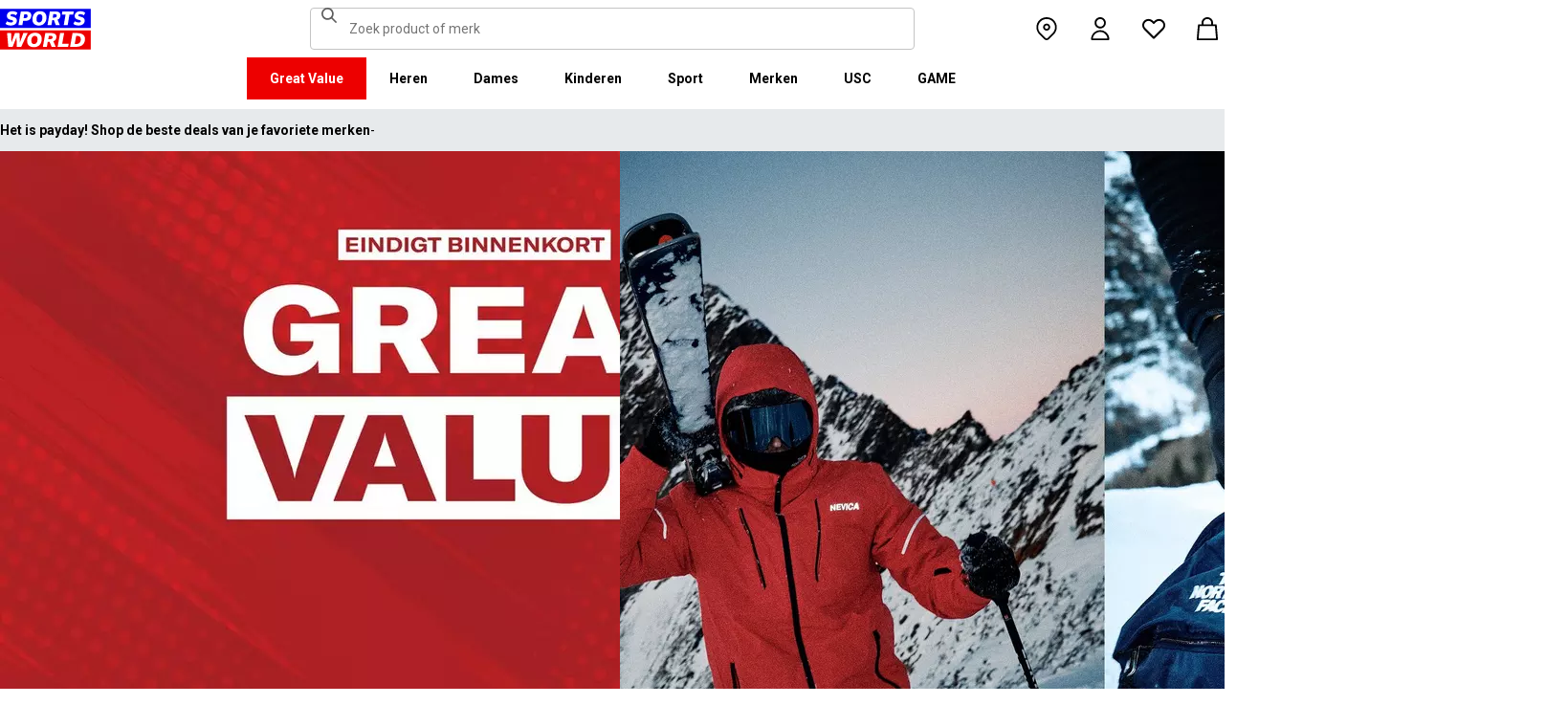

--- FILE ---
content_type: text/html; charset=utf-8
request_url: https://www.sportsworld.nl/
body_size: 78490
content:
<!DOCTYPE html><html lang="nl" class="sportsworld"><head><meta charSet="utf-8"/><meta name="viewport" content="width=device-width, initial-scale=1, minimum-scale=1, viewport-fit=cover"/><link rel="preload" href="/_next/static/media/161e4db6c42b792d-s.p.woff2" as="font" crossorigin="" type="font/woff2"/><link rel="preload" href="/_next/static/media/47cbc4e2adbc5db9-s.p.woff2" as="font" crossorigin="" type="font/woff2"/><link rel="preload" href="/_next/static/media/49827176955f4472-s.p.woff2" as="font" crossorigin="" type="font/woff2"/><link rel="preload" href="/_next/static/media/63bbc5931e86c10a-s.p.woff2" as="font" crossorigin="" type="font/woff2"/><link rel="preload" as="image" href="https://frasersdev.a.bigcontent.io/v1/static/circle-flags-nl"/><link rel="stylesheet" href="/_next/static/css/b8c213b1ba835c42.css" data-precedence="next"/><link rel="stylesheet" href="/_next/static/css/652e699cbf199586.css" data-precedence="next"/><link rel="stylesheet" href="/_next/static/css/7b2ec030f8d361be.css" data-precedence="next"/><link rel="stylesheet" href="/_next/static/css/e9160ae967680a7a.css" data-precedence="next"/><link rel="stylesheet" href="/_next/static/css/8489b4f5da4ce957.css" data-precedence="next"/><link rel="stylesheet" href="/_next/static/css/6dba798aaf4596e7.css" data-precedence="next"/><link rel="stylesheet" href="/_next/static/css/c859ac68ba6210e9.css" data-precedence="next"/><link rel="stylesheet" href="/_next/static/css/90c0f10390799028.css" data-precedence="next"/><link rel="stylesheet" href="/_next/static/css/25abeed9fbaf8921.css" data-precedence="next"/><link rel="stylesheet" href="/_next/static/css/f77c202c07ecc4dc.css" data-precedence="next"/><link rel="stylesheet" href="/_next/static/css/358fb1a4d60c2294.css" data-precedence="next"/><link rel="stylesheet" href="/_next/static/css/272d461065e6218e.css" data-precedence="next"/><link rel="stylesheet" href="/_next/static/css/62f6d030f7f432ee.css" data-precedence="next"/><link rel="stylesheet" href="/_next/static/css/68d6fe77e249bbe3.css" data-precedence="next"/><link rel="stylesheet" href="/_next/static/css/1b61bb0e62629966.css" data-precedence="next"/><link rel="stylesheet" href="/_next/static/css/169fe4fc649da377.css" data-precedence="next"/><link rel="stylesheet" href="/_next/static/css/7d633fe2974b50c3.css" data-precedence="next"/><link rel="stylesheet" href="/_next/static/css/d021cb15aca6a309.css" data-precedence="next"/><link rel="stylesheet" href="/_next/static/css/27d0bc5ab9a68233.css" data-precedence="next"/><link rel="stylesheet" href="/_next/static/css/b7cd259ca4b7ed17.css" data-precedence="next"/><link rel="stylesheet" href="/_next/static/css/7a452762f242442c.css" data-precedence="next"/><link rel="stylesheet" href="/_next/static/css/c26eec0f95bdda77.css" data-precedence="next"/><link rel="stylesheet" href="/_next/static/css/c0e8a5f4c26940ee.css" data-precedence="next"/><link rel="stylesheet" href="/_next/static/css/1c4dac7810bdf2c5.css" data-precedence="next"/><link rel="stylesheet" href="/_next/static/css/0b7fae055b586f50.css" data-precedence="next"/><link rel="preload" as="script" fetchPriority="low" href="/_next/static/chunks/webpack-254635a3270261cf.js"/><script src="/_next/static/chunks/47075f46-bf284bbf0827e2c2.js" async=""></script><script src="/_next/static/chunks/6458-f9de6c0bd1e79620.js" async=""></script><script src="/_next/static/chunks/main-app-142ed52ee83c663c.js" async=""></script><script src="/_next/static/chunks/2255-ea2b262c580beedb.js" async=""></script><script src="/_next/static/chunks/7580-2393e4b89f9117a2.js" async=""></script><script src="/_next/static/chunks/7771-10b198831714f252.js" async=""></script><script src="/_next/static/chunks/app/global-error-24f904ab373cf354.js" async=""></script><script src="/_next/static/chunks/app/%5Blocale%5D/%5Bplatform%5D/%5Bflags%5D/(with-cobrand)/%5BpageFlags%5D/%5BcoBrand%5D/content-page/%5B...slug%5D/not-found-216b38b91525f97b.js" async=""></script><script src="/_next/static/chunks/app/%5Blocale%5D/%5Bplatform%5D/%5Bflags%5D/(with-cobrand)/%5BpageFlags%5D/%5BcoBrand%5D/content-page/%5B...slug%5D/loading-66bd905f177d1ffd.js" async=""></script><script src="/_next/static/chunks/8088-a24667754e929a7c.js" async=""></script><script src="/_next/static/chunks/3851-b8a748a1fa95ffba.js" async=""></script><script src="/_next/static/chunks/5233-bf93193dc02ae966.js" async=""></script><script src="/_next/static/chunks/5321-f9cd259a6ace4a16.js" async=""></script><script src="/_next/static/chunks/5210-b47353a5215bf029.js" async=""></script><script src="/_next/static/chunks/5338-bbb43dee50d661b0.js" async=""></script><script src="/_next/static/chunks/5867-4d06c6ccc49ab94b.js" async=""></script><script src="/_next/static/chunks/4938-91075dac2e9108d3.js" async=""></script><script src="/_next/static/chunks/4168-03ef93e4a35ba90e.js" async=""></script><script src="/_next/static/chunks/9827-44dd54b65832a544.js" async=""></script><script src="/_next/static/chunks/22-104b49c5195bfbac.js" async=""></script><script src="/_next/static/chunks/6349-b988eeb03883f49c.js" async=""></script><script src="/_next/static/chunks/3146-37ac2aef41bd5ef5.js" async=""></script><script src="/_next/static/chunks/2501-69110d516ab35fc1.js" async=""></script><script src="/_next/static/chunks/app/%5Blocale%5D/%5Bplatform%5D/%5Bflags%5D/(with-cobrand)/%5BpageFlags%5D/%5BcoBrand%5D/layout-9623b3617077e8ef.js" async=""></script><script src="/_next/static/chunks/8719-e52e7e062c7b8fff.js" async=""></script><script src="/_next/static/chunks/415-91f6b6d0ff9b094e.js" async=""></script><script src="/_next/static/chunks/5108-f68808edbc2ebef7.js" async=""></script><script src="/_next/static/chunks/9813-505ffb37b478484a.js" async=""></script><script src="/_next/static/chunks/app/%5Blocale%5D/%5Bplatform%5D/%5Bflags%5D/(with-cobrand)/%5BpageFlags%5D/%5BcoBrand%5D/content-page/%5B...slug%5D/page-7efe14b7ad95f5b1.js" async=""></script><script src="/_next/static/chunks/baa450f8-1f249bb24e6f5ceb.js" async=""></script><script src="/_next/static/chunks/6312-a3fc581e2118f818.js" async=""></script><script src="/_next/static/chunks/app/%5Blocale%5D/%5Bplatform%5D/%5Bflags%5D/layout-a2471f863f26a187.js" async=""></script><script src="/_next/static/chunks/app/%5Blocale%5D/%5Bplatform%5D/%5Bflags%5D/error-331c47b592fec0c3.js" async=""></script><link rel="preload" href="https://cdn-ukwest.onetrust.com/scripttemplates/otSDKStub.js" as="script"/><link rel="preload" href="https://cdn-ukwest.onetrust.com/consent/018f38d6-a172-7e42-9178-25ef5a137180/OtAutoBlock.js" as="script"/><meta name="next-size-adjust" content=""/><link fetchPriority="high" rel="preload" as="image" data-testid="preload-link" href="https://cdn.media.amplience.net/i/frasersdev/sdnl-great-value-2025-Mobile%25201_1_3?fmt=auto&amp;upscale=false&amp;w=376&amp;h=376&amp;sm=c&amp;$h-ttl$" imageSrcSet="https://cdn.media.amplience.net/i/frasersdev/sdnl-great-value-2025-Mobile%25201_1_3?fmt=auto&amp;upscale=false&amp;w=376&amp;h=376&amp;sm=c&amp;$h-ttl$, https://cdn.media.amplience.net/i/frasersdev/sdnl-great-value-2025-Mobile%25201_1_3?fmt=auto&amp;upscale=false&amp;w=752&amp;h=752&amp;sm=c&amp;$h-ttl$ 2x, https://cdn.media.amplience.net/i/frasersdev/sdnl-great-value-2025-Mobile%25201_1_3?fmt=auto&amp;upscale=false&amp;w=1128&amp;h=1128&amp;sm=c&amp;$h-ttl$ 3x" media="(max-width: 375.95px)"/><link fetchPriority="high" rel="preload" as="image" data-testid="preload-link" href="https://cdn.media.amplience.net/i/frasersdev/sdnl-great-value-2025-Mobile%25201_1_3?fmt=auto&amp;upscale=false&amp;w=400&amp;h=400&amp;sm=c&amp;$h-ttl$" imageSrcSet="https://cdn.media.amplience.net/i/frasersdev/sdnl-great-value-2025-Mobile%25201_1_3?fmt=auto&amp;upscale=false&amp;w=400&amp;h=400&amp;sm=c&amp;$h-ttl$, https://cdn.media.amplience.net/i/frasersdev/sdnl-great-value-2025-Mobile%25201_1_3?fmt=auto&amp;upscale=false&amp;w=800&amp;h=800&amp;sm=c&amp;$h-ttl$ 2x, https://cdn.media.amplience.net/i/frasersdev/sdnl-great-value-2025-Mobile%25201_1_3?fmt=auto&amp;upscale=false&amp;w=1200&amp;h=1200&amp;sm=c&amp;$h-ttl$ 3x" media="(min-width: 376px) and (max-width: 399.95px)"/><link fetchPriority="high" rel="preload" as="image" data-testid="preload-link" href="https://cdn.media.amplience.net/i/frasersdev/sdnl-great-value-2025-Mobile%25201_1_3?fmt=auto&amp;upscale=false&amp;w=768&amp;h=768&amp;sm=c&amp;$h-ttl$" imageSrcSet="https://cdn.media.amplience.net/i/frasersdev/sdnl-great-value-2025-Mobile%25201_1_3?fmt=auto&amp;upscale=false&amp;w=768&amp;h=768&amp;sm=c&amp;$h-ttl$, https://cdn.media.amplience.net/i/frasersdev/sdnl-great-value-2025-Mobile%25201_1_3?fmt=auto&amp;upscale=false&amp;w=1536&amp;h=1536&amp;sm=c&amp;$h-ttl$ 2x, https://cdn.media.amplience.net/i/frasersdev/sdnl-great-value-2025-Mobile%25201_1_3?fmt=auto&amp;upscale=false&amp;w=2304&amp;h=2304&amp;sm=c&amp;$h-ttl$ 3x" media="(min-width: 400px) and (max-width: 767.95px)"/><link fetchPriority="high" rel="preload" as="image" data-testid="preload-link" href="https://cdn.media.amplience.net/i/frasersdev/sdnl-great-value-2025-Desktop-991x661_1?fmt=auto&amp;upscale=false&amp;w=991&amp;h=661&amp;sm=c&amp;$h-ttl$" imageSrcSet="https://cdn.media.amplience.net/i/frasersdev/sdnl-great-value-2025-Desktop-991x661_1?fmt=auto&amp;upscale=false&amp;w=991&amp;h=661&amp;sm=c&amp;$h-ttl$, https://cdn.media.amplience.net/i/frasersdev/sdnl-great-value-2025-Desktop-991x661_1?fmt=auto&amp;upscale=false&amp;w=1982&amp;h=1322&amp;sm=c&amp;$h-ttl$ 2x, https://cdn.media.amplience.net/i/frasersdev/sdnl-great-value-2025-Desktop-991x661_1?fmt=auto&amp;upscale=false&amp;w=2973&amp;h=1983&amp;sm=c&amp;$h-ttl$ 3x" media="(min-width: 768px) and (max-width: 991.95px)"/><link fetchPriority="high" rel="preload" as="image" data-testid="preload-link" href="https://cdn.media.amplience.net/i/frasersdev/sdnl-great-value-2025-Desktop-991x661_1?fmt=auto&amp;upscale=false&amp;w=991&amp;h=661&amp;sm=c&amp;$h-ttl$" imageSrcSet="https://cdn.media.amplience.net/i/frasersdev/sdnl-great-value-2025-Desktop-991x661_1?fmt=auto&amp;upscale=false&amp;w=991&amp;h=661&amp;sm=c&amp;$h-ttl$, https://cdn.media.amplience.net/i/frasersdev/sdnl-great-value-2025-Desktop-991x661_1?fmt=auto&amp;upscale=false&amp;w=1982&amp;h=1322&amp;sm=c&amp;$h-ttl$ 2x, https://cdn.media.amplience.net/i/frasersdev/sdnl-great-value-2025-Desktop-991x661_1?fmt=auto&amp;upscale=false&amp;w=2973&amp;h=1983&amp;sm=c&amp;$h-ttl$ 3x" media="(min-width: 992px) and (max-width: 1439.95px)"/><link fetchPriority="high" rel="preload" as="image" data-testid="preload-link" href="https://cdn.media.amplience.net/i/frasersdev/sdnl-great-value-2025-Desktop-991x661_1?fmt=auto&amp;upscale=false&amp;w=991&amp;h=661&amp;sm=c&amp;$h-ttl$" imageSrcSet="https://cdn.media.amplience.net/i/frasersdev/sdnl-great-value-2025-Desktop-991x661_1?fmt=auto&amp;upscale=false&amp;w=991&amp;h=661&amp;sm=c&amp;$h-ttl$, https://cdn.media.amplience.net/i/frasersdev/sdnl-great-value-2025-Desktop-991x661_1?fmt=auto&amp;upscale=false&amp;w=1982&amp;h=1322&amp;sm=c&amp;$h-ttl$ 2x, https://cdn.media.amplience.net/i/frasersdev/sdnl-great-value-2025-Desktop-991x661_1?fmt=auto&amp;upscale=false&amp;w=2973&amp;h=1983&amp;sm=c&amp;$h-ttl$ 3x" media="(min-width: 1440px)"/><link fetchPriority="high" rel="preload" as="image" data-testid="preload-link" href="https://cdn.media.amplience.net/i/frasersdev/ski%2520hero%25204x5px-mob-2?fmt=auto&amp;upscale=false&amp;w=376&amp;h=376&amp;sm=c&amp;$h-ttl$" imageSrcSet="https://cdn.media.amplience.net/i/frasersdev/ski%2520hero%25204x5px-mob-2?fmt=auto&amp;upscale=false&amp;w=376&amp;h=376&amp;sm=c&amp;$h-ttl$, https://cdn.media.amplience.net/i/frasersdev/ski%2520hero%25204x5px-mob-2?fmt=auto&amp;upscale=false&amp;w=752&amp;h=752&amp;sm=c&amp;$h-ttl$ 2x, https://cdn.media.amplience.net/i/frasersdev/ski%2520hero%25204x5px-mob-2?fmt=auto&amp;upscale=false&amp;w=1128&amp;h=1128&amp;sm=c&amp;$h-ttl$ 3x" media="(max-width: 375.95px)"/><link fetchPriority="high" rel="preload" as="image" data-testid="preload-link" href="https://cdn.media.amplience.net/i/frasersdev/ski%2520hero%25204x5px-mob-2?fmt=auto&amp;upscale=false&amp;w=400&amp;h=400&amp;sm=c&amp;$h-ttl$" imageSrcSet="https://cdn.media.amplience.net/i/frasersdev/ski%2520hero%25204x5px-mob-2?fmt=auto&amp;upscale=false&amp;w=400&amp;h=400&amp;sm=c&amp;$h-ttl$, https://cdn.media.amplience.net/i/frasersdev/ski%2520hero%25204x5px-mob-2?fmt=auto&amp;upscale=false&amp;w=800&amp;h=800&amp;sm=c&amp;$h-ttl$ 2x, https://cdn.media.amplience.net/i/frasersdev/ski%2520hero%25204x5px-mob-2?fmt=auto&amp;upscale=false&amp;w=1200&amp;h=1200&amp;sm=c&amp;$h-ttl$ 3x" media="(min-width: 376px) and (max-width: 399.95px)"/><link fetchPriority="high" rel="preload" as="image" data-testid="preload-link" href="https://cdn.media.amplience.net/i/frasersdev/ski%2520hero%25204x5px-mob-2?fmt=auto&amp;upscale=false&amp;w=768&amp;h=768&amp;sm=c&amp;$h-ttl$" imageSrcSet="https://cdn.media.amplience.net/i/frasersdev/ski%2520hero%25204x5px-mob-2?fmt=auto&amp;upscale=false&amp;w=768&amp;h=768&amp;sm=c&amp;$h-ttl$, https://cdn.media.amplience.net/i/frasersdev/ski%2520hero%25204x5px-mob-2?fmt=auto&amp;upscale=false&amp;w=1536&amp;h=1536&amp;sm=c&amp;$h-ttl$ 2x, https://cdn.media.amplience.net/i/frasersdev/ski%2520hero%25204x5px-mob-2?fmt=auto&amp;upscale=false&amp;w=2304&amp;h=2304&amp;sm=c&amp;$h-ttl$ 3x" media="(min-width: 400px) and (max-width: 767.95px)"/><link fetchPriority="high" rel="preload" as="image" data-testid="preload-link" href="https://cdn.media.amplience.net/i/frasersdev/ski%2520hero%25202000x1000px-desktop?fmt=auto&amp;upscale=false&amp;w=991&amp;h=661&amp;sm=c&amp;$h-ttl$" imageSrcSet="https://cdn.media.amplience.net/i/frasersdev/ski%2520hero%25202000x1000px-desktop?fmt=auto&amp;upscale=false&amp;w=991&amp;h=661&amp;sm=c&amp;$h-ttl$, https://cdn.media.amplience.net/i/frasersdev/ski%2520hero%25202000x1000px-desktop?fmt=auto&amp;upscale=false&amp;w=1982&amp;h=1322&amp;sm=c&amp;$h-ttl$ 2x, https://cdn.media.amplience.net/i/frasersdev/ski%2520hero%25202000x1000px-desktop?fmt=auto&amp;upscale=false&amp;w=2973&amp;h=1983&amp;sm=c&amp;$h-ttl$ 3x" media="(min-width: 768px) and (max-width: 991.95px)"/><link fetchPriority="high" rel="preload" as="image" data-testid="preload-link" href="https://cdn.media.amplience.net/i/frasersdev/ski%2520hero%25202000x1000px-desktop?fmt=auto&amp;upscale=false&amp;w=991&amp;h=661&amp;sm=c&amp;$h-ttl$" imageSrcSet="https://cdn.media.amplience.net/i/frasersdev/ski%2520hero%25202000x1000px-desktop?fmt=auto&amp;upscale=false&amp;w=991&amp;h=661&amp;sm=c&amp;$h-ttl$, https://cdn.media.amplience.net/i/frasersdev/ski%2520hero%25202000x1000px-desktop?fmt=auto&amp;upscale=false&amp;w=1982&amp;h=1322&amp;sm=c&amp;$h-ttl$ 2x, https://cdn.media.amplience.net/i/frasersdev/ski%2520hero%25202000x1000px-desktop?fmt=auto&amp;upscale=false&amp;w=2973&amp;h=1983&amp;sm=c&amp;$h-ttl$ 3x" media="(min-width: 992px) and (max-width: 1439.95px)"/><link fetchPriority="high" rel="preload" as="image" data-testid="preload-link" href="https://cdn.media.amplience.net/i/frasersdev/ski%2520hero%25202000x1000px-desktop?fmt=auto&amp;upscale=false&amp;w=991&amp;h=661&amp;sm=c&amp;$h-ttl$" imageSrcSet="https://cdn.media.amplience.net/i/frasersdev/ski%2520hero%25202000x1000px-desktop?fmt=auto&amp;upscale=false&amp;w=991&amp;h=661&amp;sm=c&amp;$h-ttl$, https://cdn.media.amplience.net/i/frasersdev/ski%2520hero%25202000x1000px-desktop?fmt=auto&amp;upscale=false&amp;w=1982&amp;h=1322&amp;sm=c&amp;$h-ttl$ 2x, https://cdn.media.amplience.net/i/frasersdev/ski%2520hero%25202000x1000px-desktop?fmt=auto&amp;upscale=false&amp;w=2973&amp;h=1983&amp;sm=c&amp;$h-ttl$ 3x" media="(min-width: 1440px)"/><link fetchPriority="high" rel="preload" as="image" data-testid="preload-link" href="https://cdn.media.amplience.net/i/frasersdev/adidas-newlogo-2022-BLK-200x126px?fmt=auto&amp;upscale=false&amp;w=87&amp;h=57&amp;sm=scaleFit&amp;$h-ttl$" imageSrcSet="https://cdn.media.amplience.net/i/frasersdev/adidas-newlogo-2022-BLK-200x126px?fmt=auto&amp;upscale=false&amp;w=87&amp;h=57&amp;sm=scaleFit&amp;$h-ttl$" media="(max-width: 375.95px)"/><link fetchPriority="high" rel="preload" as="image" data-testid="preload-link" href="https://cdn.media.amplience.net/i/frasersdev/adidas-newlogo-2022-BLK-200x126px?fmt=auto&amp;upscale=false&amp;w=87&amp;h=57&amp;sm=scaleFit&amp;$h-ttl$" imageSrcSet="https://cdn.media.amplience.net/i/frasersdev/adidas-newlogo-2022-BLK-200x126px?fmt=auto&amp;upscale=false&amp;w=87&amp;h=57&amp;sm=scaleFit&amp;$h-ttl$" media="(min-width: 376px) and (max-width: 399.95px)"/><link fetchPriority="high" rel="preload" as="image" data-testid="preload-link" href="https://cdn.media.amplience.net/i/frasersdev/adidas-newlogo-2022-BLK-200x126px?fmt=auto&amp;upscale=false&amp;w=87&amp;h=57&amp;sm=scaleFit&amp;$h-ttl$" imageSrcSet="https://cdn.media.amplience.net/i/frasersdev/adidas-newlogo-2022-BLK-200x126px?fmt=auto&amp;upscale=false&amp;w=87&amp;h=57&amp;sm=scaleFit&amp;$h-ttl$" media="(min-width: 400px) and (max-width: 767.95px)"/><link fetchPriority="high" rel="preload" as="image" data-testid="preload-link" href="https://cdn.media.amplience.net/i/frasersdev/adidas-newlogo-2022-BLK-200x126px?fmt=auto&amp;upscale=false&amp;w=87&amp;h=57&amp;sm=scaleFit&amp;$h-ttl$" imageSrcSet="https://cdn.media.amplience.net/i/frasersdev/adidas-newlogo-2022-BLK-200x126px?fmt=auto&amp;upscale=false&amp;w=87&amp;h=57&amp;sm=scaleFit&amp;$h-ttl$" media="(min-width: 768px) and (max-width: 991.95px)"/><link fetchPriority="high" rel="preload" as="image" data-testid="preload-link" href="https://cdn.media.amplience.net/i/frasersdev/adidas-newlogo-2022-BLK-200x126px?fmt=auto&amp;upscale=false&amp;w=87&amp;h=57&amp;sm=scaleFit&amp;$h-ttl$" imageSrcSet="https://cdn.media.amplience.net/i/frasersdev/adidas-newlogo-2022-BLK-200x126px?fmt=auto&amp;upscale=false&amp;w=87&amp;h=57&amp;sm=scaleFit&amp;$h-ttl$" media="(min-width: 992px) and (max-width: 1439.95px)"/><link fetchPriority="high" rel="preload" as="image" data-testid="preload-link" href="https://cdn.media.amplience.net/i/frasersdev/adidas-newlogo-2022-BLK-200x126px?fmt=auto&amp;upscale=false&amp;w=87&amp;h=57&amp;sm=scaleFit&amp;$h-ttl$" imageSrcSet="https://cdn.media.amplience.net/i/frasersdev/adidas-newlogo-2022-BLK-200x126px?fmt=auto&amp;upscale=false&amp;w=87&amp;h=57&amp;sm=scaleFit&amp;$h-ttl$" media="(min-width: 1440px)"/><link fetchPriority="high" rel="preload" as="image" data-testid="preload-link" href="https://cdn.media.amplience.net/i/frasersdev/nike-swoosh?fmt=auto&amp;upscale=false&amp;w=87&amp;h=57&amp;sm=scaleFit&amp;$h-ttl$" imageSrcSet="https://cdn.media.amplience.net/i/frasersdev/nike-swoosh?fmt=auto&amp;upscale=false&amp;w=87&amp;h=57&amp;sm=scaleFit&amp;$h-ttl$" media="(max-width: 375.95px)"/><link fetchPriority="high" rel="preload" as="image" data-testid="preload-link" href="https://cdn.media.amplience.net/i/frasersdev/nike-swoosh?fmt=auto&amp;upscale=false&amp;w=87&amp;h=57&amp;sm=scaleFit&amp;$h-ttl$" imageSrcSet="https://cdn.media.amplience.net/i/frasersdev/nike-swoosh?fmt=auto&amp;upscale=false&amp;w=87&amp;h=57&amp;sm=scaleFit&amp;$h-ttl$" media="(min-width: 376px) and (max-width: 399.95px)"/><link fetchPriority="high" rel="preload" as="image" data-testid="preload-link" href="https://cdn.media.amplience.net/i/frasersdev/nike-swoosh?fmt=auto&amp;upscale=false&amp;w=87&amp;h=57&amp;sm=scaleFit&amp;$h-ttl$" imageSrcSet="https://cdn.media.amplience.net/i/frasersdev/nike-swoosh?fmt=auto&amp;upscale=false&amp;w=87&amp;h=57&amp;sm=scaleFit&amp;$h-ttl$" media="(min-width: 400px) and (max-width: 767.95px)"/><link fetchPriority="high" rel="preload" as="image" data-testid="preload-link" href="https://cdn.media.amplience.net/i/frasersdev/nike-swoosh?fmt=auto&amp;upscale=false&amp;w=87&amp;h=57&amp;sm=scaleFit&amp;$h-ttl$" imageSrcSet="https://cdn.media.amplience.net/i/frasersdev/nike-swoosh?fmt=auto&amp;upscale=false&amp;w=87&amp;h=57&amp;sm=scaleFit&amp;$h-ttl$" media="(min-width: 768px) and (max-width: 991.95px)"/><link fetchPriority="high" rel="preload" as="image" data-testid="preload-link" href="https://cdn.media.amplience.net/i/frasersdev/nike-swoosh?fmt=auto&amp;upscale=false&amp;w=87&amp;h=57&amp;sm=scaleFit&amp;$h-ttl$" imageSrcSet="https://cdn.media.amplience.net/i/frasersdev/nike-swoosh?fmt=auto&amp;upscale=false&amp;w=87&amp;h=57&amp;sm=scaleFit&amp;$h-ttl$" media="(min-width: 992px) and (max-width: 1439.95px)"/><link fetchPriority="high" rel="preload" as="image" data-testid="preload-link" href="https://cdn.media.amplience.net/i/frasersdev/nike-swoosh?fmt=auto&amp;upscale=false&amp;w=87&amp;h=57&amp;sm=scaleFit&amp;$h-ttl$" imageSrcSet="https://cdn.media.amplience.net/i/frasersdev/nike-swoosh?fmt=auto&amp;upscale=false&amp;w=87&amp;h=57&amp;sm=scaleFit&amp;$h-ttl$" media="(min-width: 1440px)"/><link fetchPriority="high" rel="preload" as="image" data-testid="preload-link" href="https://cdn.media.amplience.net/i/frasersdev/puma?fmt=auto&amp;upscale=false&amp;w=87&amp;h=57&amp;sm=scaleFit&amp;$h-ttl$" imageSrcSet="https://cdn.media.amplience.net/i/frasersdev/puma?fmt=auto&amp;upscale=false&amp;w=87&amp;h=57&amp;sm=scaleFit&amp;$h-ttl$" media="(max-width: 375.95px)"/><link fetchPriority="high" rel="preload" as="image" data-testid="preload-link" href="https://cdn.media.amplience.net/i/frasersdev/puma?fmt=auto&amp;upscale=false&amp;w=87&amp;h=57&amp;sm=scaleFit&amp;$h-ttl$" imageSrcSet="https://cdn.media.amplience.net/i/frasersdev/puma?fmt=auto&amp;upscale=false&amp;w=87&amp;h=57&amp;sm=scaleFit&amp;$h-ttl$" media="(min-width: 376px) and (max-width: 399.95px)"/><link fetchPriority="high" rel="preload" as="image" data-testid="preload-link" href="https://cdn.media.amplience.net/i/frasersdev/puma?fmt=auto&amp;upscale=false&amp;w=87&amp;h=57&amp;sm=scaleFit&amp;$h-ttl$" imageSrcSet="https://cdn.media.amplience.net/i/frasersdev/puma?fmt=auto&amp;upscale=false&amp;w=87&amp;h=57&amp;sm=scaleFit&amp;$h-ttl$" media="(min-width: 400px) and (max-width: 767.95px)"/><link fetchPriority="high" rel="preload" as="image" data-testid="preload-link" href="https://cdn.media.amplience.net/i/frasersdev/puma?fmt=auto&amp;upscale=false&amp;w=87&amp;h=57&amp;sm=scaleFit&amp;$h-ttl$" imageSrcSet="https://cdn.media.amplience.net/i/frasersdev/puma?fmt=auto&amp;upscale=false&amp;w=87&amp;h=57&amp;sm=scaleFit&amp;$h-ttl$" media="(min-width: 768px) and (max-width: 991.95px)"/><link fetchPriority="high" rel="preload" as="image" data-testid="preload-link" href="https://cdn.media.amplience.net/i/frasersdev/puma?fmt=auto&amp;upscale=false&amp;w=87&amp;h=57&amp;sm=scaleFit&amp;$h-ttl$" imageSrcSet="https://cdn.media.amplience.net/i/frasersdev/puma?fmt=auto&amp;upscale=false&amp;w=87&amp;h=57&amp;sm=scaleFit&amp;$h-ttl$" media="(min-width: 992px) and (max-width: 1439.95px)"/><link fetchPriority="high" rel="preload" as="image" data-testid="preload-link" href="https://cdn.media.amplience.net/i/frasersdev/puma?fmt=auto&amp;upscale=false&amp;w=87&amp;h=57&amp;sm=scaleFit&amp;$h-ttl$" imageSrcSet="https://cdn.media.amplience.net/i/frasersdev/puma?fmt=auto&amp;upscale=false&amp;w=87&amp;h=57&amp;sm=scaleFit&amp;$h-ttl$" media="(min-width: 1440px)"/><link fetchPriority="high" rel="preload" as="image" data-testid="preload-link" href="https://cdn.media.amplience.net/i/frasersdev/asics?fmt=auto&amp;upscale=false&amp;w=87&amp;h=57&amp;sm=scaleFit&amp;$h-ttl$" imageSrcSet="https://cdn.media.amplience.net/i/frasersdev/asics?fmt=auto&amp;upscale=false&amp;w=87&amp;h=57&amp;sm=scaleFit&amp;$h-ttl$" media="(max-width: 375.95px)"/><link fetchPriority="high" rel="preload" as="image" data-testid="preload-link" href="https://cdn.media.amplience.net/i/frasersdev/asics?fmt=auto&amp;upscale=false&amp;w=87&amp;h=57&amp;sm=scaleFit&amp;$h-ttl$" imageSrcSet="https://cdn.media.amplience.net/i/frasersdev/asics?fmt=auto&amp;upscale=false&amp;w=87&amp;h=57&amp;sm=scaleFit&amp;$h-ttl$" media="(min-width: 376px) and (max-width: 399.95px)"/><link fetchPriority="high" rel="preload" as="image" data-testid="preload-link" href="https://cdn.media.amplience.net/i/frasersdev/asics?fmt=auto&amp;upscale=false&amp;w=87&amp;h=57&amp;sm=scaleFit&amp;$h-ttl$" imageSrcSet="https://cdn.media.amplience.net/i/frasersdev/asics?fmt=auto&amp;upscale=false&amp;w=87&amp;h=57&amp;sm=scaleFit&amp;$h-ttl$" media="(min-width: 400px) and (max-width: 767.95px)"/><link fetchPriority="high" rel="preload" as="image" data-testid="preload-link" href="https://cdn.media.amplience.net/i/frasersdev/asics?fmt=auto&amp;upscale=false&amp;w=87&amp;h=57&amp;sm=scaleFit&amp;$h-ttl$" imageSrcSet="https://cdn.media.amplience.net/i/frasersdev/asics?fmt=auto&amp;upscale=false&amp;w=87&amp;h=57&amp;sm=scaleFit&amp;$h-ttl$" media="(min-width: 768px) and (max-width: 991.95px)"/><link fetchPriority="high" rel="preload" as="image" data-testid="preload-link" href="https://cdn.media.amplience.net/i/frasersdev/asics?fmt=auto&amp;upscale=false&amp;w=87&amp;h=57&amp;sm=scaleFit&amp;$h-ttl$" imageSrcSet="https://cdn.media.amplience.net/i/frasersdev/asics?fmt=auto&amp;upscale=false&amp;w=87&amp;h=57&amp;sm=scaleFit&amp;$h-ttl$" media="(min-width: 992px) and (max-width: 1439.95px)"/><link fetchPriority="high" rel="preload" as="image" data-testid="preload-link" href="https://cdn.media.amplience.net/i/frasersdev/asics?fmt=auto&amp;upscale=false&amp;w=87&amp;h=57&amp;sm=scaleFit&amp;$h-ttl$" imageSrcSet="https://cdn.media.amplience.net/i/frasersdev/asics?fmt=auto&amp;upscale=false&amp;w=87&amp;h=57&amp;sm=scaleFit&amp;$h-ttl$" media="(min-width: 1440px)"/><link fetchPriority="high" rel="preload" as="image" data-testid="preload-link" href="https://cdn.media.amplience.net/i/frasersdev/new-balance?fmt=auto&amp;upscale=false&amp;w=87&amp;h=57&amp;sm=scaleFit&amp;$h-ttl$" imageSrcSet="https://cdn.media.amplience.net/i/frasersdev/new-balance?fmt=auto&amp;upscale=false&amp;w=87&amp;h=57&amp;sm=scaleFit&amp;$h-ttl$" media="(max-width: 375.95px)"/><link fetchPriority="high" rel="preload" as="image" data-testid="preload-link" href="https://cdn.media.amplience.net/i/frasersdev/new-balance?fmt=auto&amp;upscale=false&amp;w=87&amp;h=57&amp;sm=scaleFit&amp;$h-ttl$" imageSrcSet="https://cdn.media.amplience.net/i/frasersdev/new-balance?fmt=auto&amp;upscale=false&amp;w=87&amp;h=57&amp;sm=scaleFit&amp;$h-ttl$" media="(min-width: 376px) and (max-width: 399.95px)"/><link fetchPriority="high" rel="preload" as="image" data-testid="preload-link" href="https://cdn.media.amplience.net/i/frasersdev/new-balance?fmt=auto&amp;upscale=false&amp;w=87&amp;h=57&amp;sm=scaleFit&amp;$h-ttl$" imageSrcSet="https://cdn.media.amplience.net/i/frasersdev/new-balance?fmt=auto&amp;upscale=false&amp;w=87&amp;h=57&amp;sm=scaleFit&amp;$h-ttl$" media="(min-width: 400px) and (max-width: 767.95px)"/><link fetchPriority="high" rel="preload" as="image" data-testid="preload-link" href="https://cdn.media.amplience.net/i/frasersdev/new-balance?fmt=auto&amp;upscale=false&amp;w=87&amp;h=57&amp;sm=scaleFit&amp;$h-ttl$" imageSrcSet="https://cdn.media.amplience.net/i/frasersdev/new-balance?fmt=auto&amp;upscale=false&amp;w=87&amp;h=57&amp;sm=scaleFit&amp;$h-ttl$" media="(min-width: 768px) and (max-width: 991.95px)"/><link fetchPriority="high" rel="preload" as="image" data-testid="preload-link" href="https://cdn.media.amplience.net/i/frasersdev/new-balance?fmt=auto&amp;upscale=false&amp;w=87&amp;h=57&amp;sm=scaleFit&amp;$h-ttl$" imageSrcSet="https://cdn.media.amplience.net/i/frasersdev/new-balance?fmt=auto&amp;upscale=false&amp;w=87&amp;h=57&amp;sm=scaleFit&amp;$h-ttl$" media="(min-width: 992px) and (max-width: 1439.95px)"/><link fetchPriority="high" rel="preload" as="image" data-testid="preload-link" href="https://cdn.media.amplience.net/i/frasersdev/new-balance?fmt=auto&amp;upscale=false&amp;w=87&amp;h=57&amp;sm=scaleFit&amp;$h-ttl$" imageSrcSet="https://cdn.media.amplience.net/i/frasersdev/new-balance?fmt=auto&amp;upscale=false&amp;w=87&amp;h=57&amp;sm=scaleFit&amp;$h-ttl$" media="(min-width: 1440px)"/><link fetchPriority="high" rel="preload" as="image" data-testid="preload-link" href="https://cdn.media.amplience.net/i/frasersdev/under-armour?fmt=auto&amp;upscale=false&amp;w=87&amp;h=57&amp;sm=scaleFit&amp;$h-ttl$" imageSrcSet="https://cdn.media.amplience.net/i/frasersdev/under-armour?fmt=auto&amp;upscale=false&amp;w=87&amp;h=57&amp;sm=scaleFit&amp;$h-ttl$" media="(max-width: 375.95px)"/><link fetchPriority="high" rel="preload" as="image" data-testid="preload-link" href="https://cdn.media.amplience.net/i/frasersdev/under-armour?fmt=auto&amp;upscale=false&amp;w=87&amp;h=57&amp;sm=scaleFit&amp;$h-ttl$" imageSrcSet="https://cdn.media.amplience.net/i/frasersdev/under-armour?fmt=auto&amp;upscale=false&amp;w=87&amp;h=57&amp;sm=scaleFit&amp;$h-ttl$" media="(min-width: 376px) and (max-width: 399.95px)"/><link fetchPriority="high" rel="preload" as="image" data-testid="preload-link" href="https://cdn.media.amplience.net/i/frasersdev/under-armour?fmt=auto&amp;upscale=false&amp;w=87&amp;h=57&amp;sm=scaleFit&amp;$h-ttl$" imageSrcSet="https://cdn.media.amplience.net/i/frasersdev/under-armour?fmt=auto&amp;upscale=false&amp;w=87&amp;h=57&amp;sm=scaleFit&amp;$h-ttl$" media="(min-width: 400px) and (max-width: 767.95px)"/><link fetchPriority="high" rel="preload" as="image" data-testid="preload-link" href="https://cdn.media.amplience.net/i/frasersdev/under-armour?fmt=auto&amp;upscale=false&amp;w=87&amp;h=57&amp;sm=scaleFit&amp;$h-ttl$" imageSrcSet="https://cdn.media.amplience.net/i/frasersdev/under-armour?fmt=auto&amp;upscale=false&amp;w=87&amp;h=57&amp;sm=scaleFit&amp;$h-ttl$" media="(min-width: 768px) and (max-width: 991.95px)"/><link fetchPriority="high" rel="preload" as="image" data-testid="preload-link" href="https://cdn.media.amplience.net/i/frasersdev/under-armour?fmt=auto&amp;upscale=false&amp;w=87&amp;h=57&amp;sm=scaleFit&amp;$h-ttl$" imageSrcSet="https://cdn.media.amplience.net/i/frasersdev/under-armour?fmt=auto&amp;upscale=false&amp;w=87&amp;h=57&amp;sm=scaleFit&amp;$h-ttl$" media="(min-width: 992px) and (max-width: 1439.95px)"/><link fetchPriority="high" rel="preload" as="image" data-testid="preload-link" href="https://cdn.media.amplience.net/i/frasersdev/under-armour?fmt=auto&amp;upscale=false&amp;w=87&amp;h=57&amp;sm=scaleFit&amp;$h-ttl$" imageSrcSet="https://cdn.media.amplience.net/i/frasersdev/under-armour?fmt=auto&amp;upscale=false&amp;w=87&amp;h=57&amp;sm=scaleFit&amp;$h-ttl$" media="(min-width: 1440px)"/><title>Sports World - Sport begint hier</title><meta name="description" content="Uw vertrouwde sportwinkel voor de grootste merken - ontdek sportschoenen voor heren, dames en kinderen. Naast sportmode, kleding en accessoires."/><meta name="robots" content="index, follow"/><meta name="pageType" content="Home"/><link rel="canonical" href="https://www.sportsworld.nl"/><link rel="alternate" hrefLang="cs" href="https://www.sportsdirect.cz"/><link rel="alternate" hrefLang="da" href="https://www.sportsworld.dk"/><link rel="alternate" hrefLang="de-AT" href="https://www.sportsdirect.at"/><link rel="alternate" hrefLang="de-DE" href="https://www.sportsdirect.de"/><link rel="alternate" hrefLang="el" href="https://www.sportsdirect.gr"/><link rel="alternate" hrefLang="en-AU" href="https://au.sportsdirect.com"/><link rel="alternate" hrefLang="en-BG" href="https://bg.sportsdirect.com"/><link rel="alternate" hrefLang="en-GB" href="https://www.sportsdirect.com"/><link rel="alternate" hrefLang="en-IE" href="https://ie.sportsdirect.com"/><link rel="alternate" hrefLang="en-MD" href="https://www.sportsdirect.md"/><link rel="alternate" hrefLang="en-MT" href="https://www.sportsdirect.mt"/><link rel="alternate" hrefLang="en-NZ" href="https://nz.sportsdirect.com"/><link rel="alternate" hrefLang="en-RO" href="https://www.sportsdirect.ro"/><link rel="alternate" hrefLang="en-US" href="https://us.sportsdirect.com"/><link rel="alternate" hrefLang="es" href="https://www.sportsdirect.es"/><link rel="alternate" hrefLang="et" href="https://www.sportsdirect.ee"/><link rel="alternate" hrefLang="fr-FR" href="https://www.sportsdirect.fr"/><link rel="alternate" hrefLang="fr-LU" href="https://www.sportsdirect.lu"/><link rel="alternate" hrefLang="hr" href="https://www.sportsdirect.hr"/><link rel="alternate" hrefLang="hu" href="https://www.sportsdirect.hu"/><link rel="alternate" hrefLang="it" href="https://www.sportsdirect.it"/><link rel="alternate" hrefLang="lt" href="https://www.sportsdirect.lt"/><link rel="alternate" hrefLang="lv" href="https://www.sportsdirect.lv"/><link rel="alternate" hrefLang="nl-BE" href="https://www.sportsdirect.be"/><link rel="alternate" hrefLang="nl-NL" href="https://www.sportsworld.nl"/><link rel="alternate" hrefLang="pl" href="https://www.sportsdirect.pl"/><link rel="alternate" hrefLang="pt" href="https://www.sportsdirect.pt"/><link rel="alternate" hrefLang="sk" href="https://www.sportsdirect.sk"/><link rel="alternate" hrefLang="sl" href="https://www.sportsdirect.si"/><link rel="alternate" hrefLang="x-default" href="https://www.sportsdirect.com"/><meta property="og:title" content="Sports World - Sport begint hier"/><meta property="og:description" content="Uw vertrouwde sportwinkel voor de grootste merken - ontdek sportschoenen voor heren, dames en kinderen. Naast sportmode, kleding en accessoires."/><meta property="og:url" content="https://www.sportsworld.nl"/><meta property="og:image" content="https://cdn.media.amplience.net/i/frasersdev/sportsworld-opengraph"/><meta property="og:image:alt" content="Sports World"/><meta name="twitter:card" content="summary_large_image"/><meta name="twitter:title" content="Sports World - Sport begint hier"/><meta name="twitter:description" content="Uw vertrouwde sportwinkel voor de grootste merken - ontdek sportschoenen voor heren, dames en kinderen. Naast sportmode, kleding en accessoires."/><meta name="twitter:image" content="https://cdn.media.amplience.net/i/frasersdev/sportsworld-opengraph"/><meta name="twitter:image:alt" content="Sports World"/><link rel="icon" href="/icon?c05ba2999568c3a9" type="image/svg" sizes="256x256"/><script src="/_next/static/chunks/polyfills-42372ed130431b0a.js" noModule=""></script></head><body class="__variable_4f1194 __variable_4f1194 sportsworld_variables__VIIJ6"><div hidden=""><!--$--><!--/$--></div><div><!-- sportsworldnetherlands --></div><div><div class="Layout_layout__kNkKW" data-layout="root"><div role="navigation" aria-label="skip links navigation" class="SkipLinks_root__nBRH0"><a href="#skip-link-navigation" data-testid="skip-link-navigation" class="SkipLinks_link__dfFZJ">Ga naar navigatie</a><a href="#skip-link-main-content" data-testid="skip-link-main-content" class="SkipLinks_link__dfFZJ">Ga naar de hoofdinhoud</a></div><header class="Header_header__dn793" data-layout="header"><div class="Header_container__FHcee"><div class="Header_logo__9Rgcg"><a aria-label="SportsWorld.nl - De meest vertrouwde sportretailer van Nederland | Sports World" class="Link_root__TBCX5 FasciaLogo_link__0E72U Layout_headerLogoLink__wct_F" href="/"><svg class="FasciaLogo_logo__M2mmx Layout_headerLogo__UxtXh" width="78" height="36" xmlns="http://www.w3.org/2000/svg" viewBox="0 0 80 36"><path d="M79.9004 17.3707V0.5H0V17.3707H79.9004Z" fill="#0000ED"></path><path d="M79.9004 36.3082V19.4375H0V36.3082H79.9004Z" fill="#ED0000"></path><path d="M22.8863 2.90285H18.3158L16.2322 14.9509H19.6769L20.3322 11.1701H22.1302C26.4318 11.1701 27.5745 8.532 27.5745 6.36435C27.5577 3.55818 25.2388 2.90285 22.8863 2.90285ZM22.1974 8.71684H20.7859L21.3236 5.37295H22.8191C23.4912 5.37295 24.3146 5.64181 24.3146 6.83485C24.3314 7.75904 23.7769 8.71684 22.1974 8.71684ZM35.1696 2.61719C30.5991 2.61719 28.5323 6.17952 28.5323 9.75865C28.5323 13.2874 30.6327 15.2534 34.279 15.2534C38.8328 15.2534 40.8996 11.691 40.8996 8.12872C40.8828 4.59999 38.7656 2.61719 35.1696 2.61719ZM34.3295 12.5144C33.1196 12.5144 32.1114 11.8255 32.1114 9.57381C32.1114 7.50699 32.8844 5.35615 35.1192 5.35615C36.3123 5.35615 37.3373 6.04509 37.3373 8.31355C37.3373 10.3636 36.5475 12.5144 34.3295 12.5144ZM53.2165 6.17952C53.2165 3.44056 50.9145 2.90285 48.73 2.90285H43.857L41.807 14.9509H45.2517L46.0078 10.5484H47.4529L49.1669 14.9509H52.6956L50.5952 10.0947C52.4436 9.5066 53.2165 7.87666 53.2165 6.17952ZM47.957 8.24634H46.3943L46.9152 5.28893H48.478C49.1501 5.28893 49.9399 5.54099 49.9399 6.5828C49.9399 7.28854 49.587 8.24634 47.957 8.24634ZM64.4244 5.69222H61.1309L59.5514 14.9509H56.1067L57.7198 5.67541H54.4264L54.8801 2.90285H64.9453L64.4244 5.69222ZM64.5588 13.7915L65.7519 11.523C66.8609 12.212 68.0708 12.548 69.2638 12.548C70.0704 12.548 71.1794 12.38 71.1794 11.439C71.1794 10.9013 70.8265 10.6324 69.9528 10.414L68.8101 10.1451C67.0626 9.72504 65.7351 8.78405 65.7351 6.88526C65.7351 5.35615 66.4408 4.24712 67.4658 3.54138C68.474 2.83563 69.8015 2.6676 70.7257 2.6676C72.1036 2.6676 73.8343 3.07088 75.0274 4.02868L73.8007 6.29714C72.4901 5.42336 71.4483 5.27213 70.5073 5.27213C69.7343 5.27213 68.9277 5.47377 68.9277 6.28034C68.9277 6.76764 69.2134 7.00289 70.2216 7.28854L71.6163 7.65822C73.5823 8.17913 74.5569 9.37217 74.5569 10.8677C74.5569 13.4554 72.4733 15.203 69.247 15.203C67.7515 15.203 65.8695 14.9173 64.5588 13.7915ZM4.88983 13.7915L6.08288 11.523C7.1919 12.212 8.40175 12.548 9.59479 12.548C10.4014 12.548 11.5104 12.38 11.5104 11.439C11.5104 10.9013 11.1575 10.6324 10.2837 10.414L9.1411 10.1451C7.37674 9.70824 6.04927 8.76725 6.04927 6.86846C6.04927 5.33934 6.75501 4.23032 7.78002 3.52457C8.78823 2.81883 10.1157 2.65079 11.0399 2.65079C12.4178 2.65079 14.1485 3.05408 15.3416 4.01187L14.1149 6.29714C12.8043 5.42336 11.7624 5.27213 10.8214 5.27213C10.0485 5.27213 9.24192 5.47377 9.24192 6.28034C9.24192 6.76764 9.52758 7.00289 10.5358 7.28854L11.9305 7.65822C13.8965 8.17913 14.8711 9.37217 14.8711 10.8677C14.8711 13.4554 12.7874 15.203 9.56119 15.203C8.08249 15.203 6.2005 14.9173 4.88983 13.7915Z" fill="white"></path><path d="M72.4732 22.7982C74.036 23.6384 74.8425 25.1171 74.8425 27.1503C74.8425 30.6286 72.5405 33.9053 67.2978 33.9053H61.6686L63.8699 21.8572H67.9699C69.7847 21.8572 71.3978 22.2101 72.4732 22.7982ZM67.3986 31.3847C70.3392 31.3847 71.1122 29.0155 71.1122 27.2175C71.1122 25.1171 69.8687 24.3777 68.3732 24.3777H67.0793L65.7855 31.3847H67.3986ZM30.7839 21.5715C34.5647 21.5715 36.7491 23.5543 36.7491 27.0831C36.7491 30.6454 34.5983 34.2077 29.8597 34.2077C26.0789 34.2077 23.8777 32.2249 23.8777 28.713C23.8777 25.1339 26.0621 21.5715 30.7839 21.5715ZM29.9101 31.4688C32.229 31.4688 33.0524 29.3179 33.0524 27.2511C33.0524 24.9826 31.9938 24.2937 30.7335 24.2937C28.4146 24.2937 27.5913 26.4445 27.5913 28.5114C27.5913 30.763 28.6499 31.4688 29.9101 31.4688ZM49.671 25.1339C49.671 26.8142 48.8476 28.4273 46.9152 29.0323L49.1165 33.9053H45.4197L43.6553 29.486H42.0254L41.2693 33.9053H37.7573L39.8914 21.8572H44.966C47.2345 21.8572 49.671 22.3949 49.671 25.1339ZM44.2267 27.2007C45.9406 27.2007 46.3103 26.2429 46.3103 25.5371C46.3103 24.4785 45.4869 24.2433 44.798 24.2433H43L42.4791 27.2007H44.2267ZM59.9547 33.9053H50.7128L52.914 21.8572H56.4428L54.7792 31.1159H60.4756L59.9547 33.9053ZM7.30951 33.9053L6.21729 21.8572H9.77961L10.0653 29.9396H10.1493L13.1403 21.8572H17.1395L17.5428 29.9396H17.5764L20.517 21.8572H24.3314L18.6686 33.9053H14.787L14.5518 25.6044H14.4846L11.1239 33.9053H7.30951Z" fill="white"></path></svg></a></div><div class="Header_search__WSHI8"><!--$?--><template id="B:0"></template><!--/$--></div><div class="Header_widgets__vrnlO"><div data-layout="hidden" class="Hidden_lg-down__3V7_m Hidden_root__GIYA3"><a aria-label="knop opslaan" class="Link_root__TBCX5 StoreFinderButton_storeFinderButton__hSzBt" title="Winkelzoeker" href="/stores"><span class="StoreFinderButton_iconFilled__6sxxo Icon_root__oPMmF Icon_pin__shW9L Icon_mediumSize__IULAV" data-testid="pin"></span><span class="StoreFinderButton_iconOutline__R1i5_ Icon_root__oPMmF Icon_pinOutline__lVdDH Icon_mediumSize__IULAV" data-testid="pinOutline"></span></a></div><div class="Dropdown_dropdown__sMfcR" data-testid="account-button"><a aria-label="accountknop" class="Link_root__TBCX5 Dropdown_link__3eHvu" title="Inloggen" href="/account/login"><div class="Counter_wrapper__DA42k Dropdown_counter__elpxu"><span class="Dropdown_icon__40im8 Icon_root__oPMmF Icon_accountOutline__gBAHm Icon_inheritColor__8gWzQ Icon_mediumSize__IULAV" data-testid="accountOutline"></span><span class="Dropdown_iconHover__7bQvu Icon_root__oPMmF Icon_account__QEwYY Icon_inheritColor__8gWzQ Icon_mediumSize__IULAV" data-testid="account"></span></div></a></div><div class="Dropdown_dropdown__sMfcR" data-testid="wishlist-button"><a aria-label="verlanglijstje-knop" class="Link_root__TBCX5 Dropdown_link__3eHvu" title="Wensenlijst" href="/wishlist"><div class="Counter_wrapper__DA42k Dropdown_counter__elpxu"><span class="Dropdown_icon__40im8 Icon_root__oPMmF Icon_heartOutline__PQ9uD Icon_inheritColor__8gWzQ Icon_mediumSize__IULAV" data-testid="heartOutline"></span><span class="Dropdown_iconHover__7bQvu Icon_root__oPMmF Icon_heart__az4Mm Icon_inheritColor__8gWzQ Icon_mediumSize__IULAV" data-testid="heart"></span><div class="Typography_caption__xMaPz Typography_text-white__OuYXV Counter_counter__g9hQp Counter_invisible__JArHj">0</div></div></a></div><div class="Dropdown_dropdown__sMfcR" data-testid="cart-button"><a aria-label="winkelwagen knop" class="Link_root__TBCX5 Dropdown_link__3eHvu" title="Mijn winkelwagen" rel="nofollow" href="/cart"><div class="Counter_wrapper__DA42k Dropdown_counter__elpxu"><span class="Dropdown_icon__40im8 Icon_root__oPMmF Icon_basketOutline__YLlpu Icon_inheritColor__8gWzQ Icon_mediumSize__IULAV" data-testid="basketOutline"></span><span class="Dropdown_iconHover__7bQvu Icon_root__oPMmF Icon_basket__6m44B Icon_inheritColor__8gWzQ Icon_mediumSize__IULAV" data-testid="basket"></span></div></a></div><div data-layout="hidden" class="Hidden_lg-up__1TX2t Hidden_centred__Z6OzA Hidden_root__GIYA3"><button class="HeaderButton_button__KvLXE" aria-label="Menu" data-testid="side-menu-toggle"><span class="Icon_root__oPMmF Icon_hamburger__asGYp Icon_inheritColor__8gWzQ Icon_mediumSize__IULAV" data-testid="hamburger"></span></button></div></div></div><div data-layout="hidden" class="Hidden_lg-down__3V7_m Hidden_root__GIYA3"><!--$?--><template id="B:1"></template><nav aria-label="navigatie in het bovenste menu" class="TopMenuList_nav__cuAdw"><div class="TopMenuList_menubar__9HyLX" data-testid="top-menu-bar"><div class="TopMenuList_menu__EEL6y" data-testid="top-menu" role="menu" tabindex="-1"></div></div></nav><!--/$--></div><div id="topMenuPortal"></div></header><aside class="Advert_advert__6LLM9" data-layout="advert"><!--$?--><template id="B:2"></template><div class="AdvertMenu_root__VS0Y3" data-testid="advert-menu-fallback"></div><!--/$--></aside><main class="Main_main__phsXS"><div id="skip-link-main-content"></div><!--$?--><template id="B:3"></template><div class="CenteredLoader_wrapper__f59rq"><span data-testid="loader" aria-busy="true" role="progressbar" aria-label="loading" class="Loader_wrapper__sp5GP"><svg viewBox="22 22 44 44" class="Loader_svg__3wKWT"><circle cx="44" cy="44" r="20.2" fill="none" stroke-width="3.6" class="Loader_circle__VwENI"></circle></svg></span></div><!--/$--></main><footer class="Footer_footer__bgpjJ"><div class="Container_container__WyjjB Container_xl__2fBsY" data-testid="container"><!--$?--><template id="B:4"></template><div class="FooterNewsletterFallback_root__NCQtx Container_container__WyjjB" data-testid="container"><div class="FooterNewsletterFallback_inner__Bjqhg"><div class="EmailSubscriptionFormFallback_root__zTohj"><span class="Skeleton_skeleton__YD5j8 Skeleton_rounded__ST6JM" style="height:44px" data-testid="skeleton"></span><div class="EmailSubscriptionFormFallback_form__LTAmY"><span class="Skeleton_skeleton__YD5j8 Skeleton_rounded__ST6JM" style="height:44px" data-testid="skeleton"></span><span class="Skeleton_skeleton__YD5j8 Skeleton_rounded__ST6JM" style="height:44px" data-testid="skeleton"></span></div><span class="Skeleton_skeleton__YD5j8 Skeleton_rounded__ST6JM" style="height:40px" data-testid="skeleton"></span></div></div></div><!--/$--><div class="FooterColumns_root__6GazB Container_container__WyjjB" data-testid="container"><!--$?--><template id="B:5"></template><div></div><!--/$--></div><div class="FooterLine_root__u8ehE Container_container__WyjjB" data-testid="container"><div class="PreferencesSelector_root__Vx71j"><a aria-label="SportsWorld.nl - De meest vertrouwde sportretailer van Nederland | Sports World" class="Link_root__TBCX5 FasciaLogo_link__0E72U" href="/"><svg class="FasciaLogo_logo__M2mmx PreferencesSelector_logo__aWuO8" width="78" height="36" xmlns="http://www.w3.org/2000/svg" viewBox="0 0 80 36"><path d="M79.9004 17.3707V0.5H0V17.3707H79.9004Z" fill="#0000ED"></path><path d="M79.9004 36.3082V19.4375H0V36.3082H79.9004Z" fill="#ED0000"></path></svg></a><div class="Modal_root__77emf"><div class="CircleFlag_circleFlag__M8EQT CircleFlag_size7__Iuj_D"><!--$--><img class="CircleFlag_image__8VOu0" src="https://frasersdev.a.bigcontent.io/v1/static/circle-flags-nl" alt="" width="16" height="16"/><!--/$--></div><p class="Typography_body2__IRySX">Nederland</p><button class="Modal_editButton__ax0gV" data-testid="preferences-selector-button"><span class="Typography_body2__IRySX">Bewerken</span></button></div></div><ul class="SocialMediaLinks_root__qhnxM"><li><a aria-label="facebook" class="Link_root__TBCX5 SocialMediaLinks_link__HX03H" href="https://www.facebook.com/SportsDirect" rel="noreferrer" target="_blank"><span class="SocialMediaLinks_logo__afggc Icon_root__oPMmF Icon_facebook__tRzEt Icon_mediumSize__IULAV" data-testid="facebook"></span></a></li><li><a aria-label="instagram" class="Link_root__TBCX5 SocialMediaLinks_link__HX03H" href="https://www.instagram.com/sportsdirectuk/" rel="noreferrer" target="_blank"><span class="SocialMediaLinks_logo__afggc Icon_root__oPMmF Icon_instagram__TUqEQ Icon_mediumSize__IULAV" data-testid="instagram"></span></a></li><li><a aria-label="pinterest" class="Link_root__TBCX5 SocialMediaLinks_link__HX03H" href="https://www.pinterest.com/sportsdirect/" rel="noreferrer" target="_blank"><span class="SocialMediaLinks_logo__afggc Icon_root__oPMmF Icon_pinterest__viEX4 Icon_mediumSize__IULAV" data-testid="pinterest"></span></a></li><li><a aria-label="tiktok" class="Link_root__TBCX5 SocialMediaLinks_link__HX03H" href="https://www.tiktok.com/@sportsdirect" rel="noreferrer" target="_blank"><span class="SocialMediaLinks_logo__afggc Icon_root__oPMmF Icon_tiktok__Awx1k Icon_mediumSize__IULAV" data-testid="tiktok"></span></a></li><li><a aria-label="twitter" class="Link_root__TBCX5 SocialMediaLinks_link__HX03H" href="https://twitter.com/SportsDirect" rel="noreferrer" target="_blank"><span class="SocialMediaLinks_logo__afggc Icon_root__oPMmF Icon_twitter__qTr29 Icon_mediumSize__IULAV" data-testid="twitter"></span></a></li><li><a aria-label="youtube" class="Link_root__TBCX5 SocialMediaLinks_link__HX03H" href="https://www.youtube.com/@Sports_Direct" rel="noreferrer" target="_blank"><span class="SocialMediaLinks_logo__afggc Icon_root__oPMmF Icon_youtube__5PTr4 Icon_mediumSize__IULAV" data-testid="youtube"></span></a></li></ul><div class="Colophon_root__oTMOU"><div class="Colophon_smallprintMenu__Mqa4M"><a class="Link_root__TBCX5 Colophon_link__UNTZW Colophon_mobileOnly__pa17N" href="https://help.sportsworld.nl/nl/support/home#folder_80000719155" rel="noreferrer" target="_blank"><span class="Typography_footnote__NHSL1">Voorwaarden </span></a><a class="Link_root__TBCX5 Colophon_link__UNTZW" href="https://help.sportsworld.nl/nl/support/home#folder_80000719155" rel="noreferrer" target="_blank"><span class="Typography_footnote__NHSL1">Beveiliging &amp; privacy</span></a><a class="Link_root__TBCX5 Colophon_link__UNTZW" href="/sitemap"><span class="Typography_footnote__NHSL1">Sitemap</span></a></div><div class="Colophon_companyInfo__sh4r7"><span class="Typography_footnote__NHSL1">© 2026 Sports World Retail Ltd.</span></div></div></div></div></footer></div><div id="bottomPortal"></div></div><script>requestAnimationFrame(function(){$RT=performance.now()});</script><script src="/_next/static/chunks/webpack-254635a3270261cf.js" id="_R_" async=""></script><div hidden id="S:0"><form class="SearchForm_form__3JoQk" data-testid="search-field" role="search" action="/search" method="GET"><div class="SearchInput_input__4_Qxz"><button type="submit" aria-label="Zoek..." tabindex="-1" class="SearchInput_submitButton__5r3S1"><span class="SearchInput_svg__Uh2M9 Icon_root__oPMmF Icon_search__RG7NQ Icon_smallMediumSize__Q1jeO" data-testid="search"></span></button><div class="TextControl_root__f1xbz SearchInput_textField__ShCHv"><input class="TextControl_input__FxVTI SearchInput_textFieldInput__AMfnS" data-testid="input-search-field" aria-label="Zoek product of merk" type="text" placeholder="Zoek product of merk" autoComplete="off" id="Zoek product of merk" name="q" value=""/></div></div></form></div><script>$RB=[];$RV=function(b){$RT=performance.now();for(var a=0;a<b.length;a+=2){var c=b[a],e=b[a+1];null!==e.parentNode&&e.parentNode.removeChild(e);var f=c.parentNode;if(f){var g=c.previousSibling,h=0;do{if(c&&8===c.nodeType){var d=c.data;if("/$"===d||"/&"===d)if(0===h)break;else h--;else"$"!==d&&"$?"!==d&&"$~"!==d&&"$!"!==d&&"&"!==d||h++}d=c.nextSibling;f.removeChild(c);c=d}while(c);for(;e.firstChild;)f.insertBefore(e.firstChild,c);g.data="$";g._reactRetry&&g._reactRetry()}}b.length=0};
$RC=function(b,a){if(a=document.getElementById(a))(b=document.getElementById(b))?(b.previousSibling.data="$~",$RB.push(b,a),2===$RB.length&&(b="number"!==typeof $RT?0:$RT,a=performance.now(),setTimeout($RV.bind(null,$RB),2300>a&&2E3<a?2300-a:b+300-a))):a.parentNode.removeChild(a)};$RC("B:0","S:0")</script><div hidden id="S:1"><nav aria-label="navigatie in het bovenste menu" class="TopMenuList_nav__cuAdw"><div class="TopMenuList_menubar__9HyLX" data-testid="top-menu-bar"><div class="TopMenuList_menu__EEL6y" data-testid="top-menu" role="menu" tabindex="-1"><div class="TopMenuListItem_menuitem__GDmrc" role="menuitem" tabindex="-1"><a class="Link_root__TBCX5 TopMenuListItem_link__OdAoi TopMenuListItem_sale__HxPy5" data-testid="shop-menu-item-link" id="skip-link-navigation" href="/sale"><div class="Typography_body2__IRySX Typography_font-bold__vh2cV">Great Value</div></a></div><div class="TopMenuListItem_menuitem__GDmrc" role="menuitem" tabindex="-1"><a class="Link_root__TBCX5 TopMenuListItem_link__OdAoi" data-testid="shop-menu-item-link" href="/mens"><div class="Typography_body2__IRySX Typography_font-bold__vh2cV">Heren</div></a></div><div class="TopMenuListItem_menuitem__GDmrc" role="menuitem" tabindex="-1"><a class="Link_root__TBCX5 TopMenuListItem_link__OdAoi" data-testid="shop-menu-item-link" href="/ladies"><div class="Typography_body2__IRySX Typography_font-bold__vh2cV">Dames</div></a></div><div class="TopMenuListItem_menuitem__GDmrc" role="menuitem" tabindex="-1"><a class="Link_root__TBCX5 TopMenuListItem_link__OdAoi" data-testid="shop-menu-item-link" href="/kids"><div class="Typography_body2__IRySX Typography_font-bold__vh2cV">Kinderen</div></a></div><div class="TopMenuListItem_menuitem__GDmrc" role="menuitem" tabindex="-1"><a class="Link_root__TBCX5 TopMenuListItem_link__OdAoi" data-testid="shop-menu-item-link" href="/sport"><div class="Typography_body2__IRySX Typography_font-bold__vh2cV">Sport</div></a></div><div class="TopMenuListItem_menuitem__GDmrc" role="menuitem" tabindex="-1"><a class="Link_root__TBCX5 TopMenuListItem_link__OdAoi" data-testid="shop-menu-item-link" href="/brands"><div class="Typography_body2__IRySX Typography_font-bold__vh2cV">Merken</div></a></div><div class="TopMenuListItem_menuitem__GDmrc" role="menuitem" tabindex="-1"><a class="Link_root__TBCX5 TopMenuListItem_link__OdAoi" data-testid="shop-menu-item-link" href="/usc"><div class="Typography_body2__IRySX Typography_font-bold__vh2cV">USC</div></a></div><div class="TopMenuListItem_menuitem__GDmrc" role="menuitem" tabindex="-1"><a class="Link_root__TBCX5 TopMenuListItem_link__OdAoi" data-testid="shop-menu-item-link" href="/game"><div class="Typography_body2__IRySX Typography_font-bold__vh2cV">GAME</div></a></div></div></div></nav></div><script>$RC("B:1","S:1")</script><div hidden id="S:2"><div class="AdvertMenu_root__VS0Y3" data-testid="advert-menu"><div class="AdvertMenu_container__RWFTv Container_container__WyjjB" data-testid="container"><div class="AdvertMenuItem_listitem__HrOeX AdvertMenuItem_active__pAQeM" data-testid="listitem"><a class="Link_root__TBCX5 AdvertMenuItem_link__YkyPZ" href="/sale"><span class="Typography_body2__IRySX Typography_font-bold__vh2cV AdvertMenuItem_text__YhGI7">Het is payday! Shop de beste deals van je favoriete merken</span><span class="Typography_body2__IRySX AdvertMenuItem_text__YhGI7 AdvertMenuItem_subtitle__zfPrp"></span></a></div><div class="AdvertMenuItem_listitem__HrOeX" data-testid="listitem"><a class="Link_root__TBCX5 AdvertMenuItem_link__YkyPZ" href="https://www.sportsworld.nl/account/register" rel="noreferrer" target="_blank"><span class="Typography_body2__IRySX Typography_font-bold__vh2cV AdvertMenuItem_text__YhGI7">10% korting op je eerste bestelling door je hier in te schrijven voor onze nieuwsbrief!</span><span class="Typography_body2__IRySX AdvertMenuItem_text__YhGI7 AdvertMenuItem_subtitle__zfPrp"></span></a></div><div class="AdvertMenuItem_listitem__HrOeX" data-testid="listitem"><a class="Link_root__TBCX5 AdvertMenuItem_link__YkyPZ" href="/"><span class="Typography_body2__IRySX Typography_font-bold__vh2cV AdvertMenuItem_text__YhGI7">Bezorgd binnen 3–7 dagen voor slechts €4,99 • Retourneren binnen 28 dagen</span><span class="Typography_body2__IRySX AdvertMenuItem_text__YhGI7 AdvertMenuItem_subtitle__zfPrp"></span></a></div></div></div></div><script>$RC("B:2","S:2")</script><div hidden id="S:3"><script type="application/ld+json">{"@context":"https://schema.org","@type":"Organization","name":"Sports World","url":"https://www.sportsworld.nl","logo":"https://www.sportsworld.nl/static/logo.svg","sameAs":["https://www.facebook.com/SportsDirect","https://www.instagram.com/sportsdirectuk/","https://www.pinterest.com/sportsdirect/","https://www.tiktok.com/@sportsdirect","https://twitter.com/SportsDirect","https://www.youtube.com/@Sports_Direct"]}</script><script type="application/ld+json">{"@context":"https://schema.org","@type":"WebSite","name":"Sports World","url":"https://www.sportsworld.nl","publisher":{"@type":"Organization","name":"Sports World","url":"https://www.sportsworld.nl","logo":"https://www.sportsworld.nl/static/logo.svg","sameAs":["https://www.facebook.com/SportsDirect","https://www.instagram.com/sportsdirectuk/","https://www.pinterest.com/sportsdirect/","https://www.tiktok.com/@sportsdirect","https://twitter.com/SportsDirect","https://www.youtube.com/@Sports_Direct"]},"isFamilyFriendly":"true"}</script><!--$!--><template data-dgst="BAILOUT_TO_CLIENT_SIDE_RENDERING"></template><!--/$--><div class="ContentView_container__8yGvt"><div data-component="content-blocks" data-sidebar="false" class="ContentBlocks_contentBlocks__BefC0"><section id="section-1" class="ContentBlocksProvider_contentBlock__SPdaQ ContentBlocksProvider_mobileEdgeTop__h1Wbn ContentBlocksProvider_mobileEdgeBottom__3kRAt ContentBlocksProvider_desktopEdgeTop__aYB4e ContentBlocksProvider_desktopEdgeBottom__7NlNc" data-testid="slot-box"><div class="HeroBlockV2_rootContainer__juWNx Container_container__WyjjB Container_xl__2fBsY" data-testid="container"><div class="HeroBlockV2_contentContainer__J7g5T HeroBlockV2_mobileOverlaid__8BXn5 HeroBlockV2_tabletOverlaid__brA2G HeroBlockV2_desktopOverlaid__bPy9E HeroBlockV2_gradient___oR5g HeroBlockV2_halfGradient__tba2S" data-testid="hero-block-container"><div class="HeroBlockV2_imageWrapper__1CDET"><a class="Link_root__TBCX5 HeroBlockV2_link__s4BMV" data-testid="hero-block-image-link" href="/sale"><picture data-testid="hero-block-background-image" class="Image_hasTabletRatio__3XGdP"><source media="(max-width: 375.95px)" width="376" height="376" srcSet="https://cdn.media.amplience.net/i/frasersdev/sdnl-great-value-2025-Mobile%25201_1_3?fmt=auto&amp;upscale=false&amp;w=376&amp;h=376&amp;sm=c&amp;$h-ttl$, https://cdn.media.amplience.net/i/frasersdev/sdnl-great-value-2025-Mobile%25201_1_3?fmt=auto&amp;upscale=false&amp;w=752&amp;h=752&amp;sm=c&amp;$h-ttl$ 2x, https://cdn.media.amplience.net/i/frasersdev/sdnl-great-value-2025-Mobile%25201_1_3?fmt=auto&amp;upscale=false&amp;w=1128&amp;h=1128&amp;sm=c&amp;$h-ttl$ 3x" data-testid="picture-source"/><source media="(min-width: 376px) and (max-width: 399.95px)" width="400" height="400" srcSet="https://cdn.media.amplience.net/i/frasersdev/sdnl-great-value-2025-Mobile%25201_1_3?fmt=auto&amp;upscale=false&amp;w=400&amp;h=400&amp;sm=c&amp;$h-ttl$, https://cdn.media.amplience.net/i/frasersdev/sdnl-great-value-2025-Mobile%25201_1_3?fmt=auto&amp;upscale=false&amp;w=800&amp;h=800&amp;sm=c&amp;$h-ttl$ 2x, https://cdn.media.amplience.net/i/frasersdev/sdnl-great-value-2025-Mobile%25201_1_3?fmt=auto&amp;upscale=false&amp;w=1200&amp;h=1200&amp;sm=c&amp;$h-ttl$ 3x" data-testid="picture-source"/><source media="(min-width: 400px) and (max-width: 767.95px)" width="768" height="768" srcSet="https://cdn.media.amplience.net/i/frasersdev/sdnl-great-value-2025-Mobile%25201_1_3?fmt=auto&amp;upscale=false&amp;w=768&amp;h=768&amp;sm=c&amp;$h-ttl$, https://cdn.media.amplience.net/i/frasersdev/sdnl-great-value-2025-Mobile%25201_1_3?fmt=auto&amp;upscale=false&amp;w=1536&amp;h=1536&amp;sm=c&amp;$h-ttl$ 2x, https://cdn.media.amplience.net/i/frasersdev/sdnl-great-value-2025-Mobile%25201_1_3?fmt=auto&amp;upscale=false&amp;w=2304&amp;h=2304&amp;sm=c&amp;$h-ttl$ 3x" data-testid="picture-source"/><source media="(min-width: 768px) and (max-width: 991.95px)" width="991" height="661" srcSet="https://cdn.media.amplience.net/i/frasersdev/sdnl-great-value-2025-Desktop-991x661_1?fmt=auto&amp;upscale=false&amp;w=991&amp;h=661&amp;sm=c&amp;$h-ttl$, https://cdn.media.amplience.net/i/frasersdev/sdnl-great-value-2025-Desktop-991x661_1?fmt=auto&amp;upscale=false&amp;w=1982&amp;h=1322&amp;sm=c&amp;$h-ttl$ 2x, https://cdn.media.amplience.net/i/frasersdev/sdnl-great-value-2025-Desktop-991x661_1?fmt=auto&amp;upscale=false&amp;w=2973&amp;h=1983&amp;sm=c&amp;$h-ttl$ 3x" data-testid="picture-source"/><source media="(min-width: 992px) and (max-width: 1439.95px)" width="991" height="661" srcSet="https://cdn.media.amplience.net/i/frasersdev/sdnl-great-value-2025-Desktop-991x661_1?fmt=auto&amp;upscale=false&amp;w=991&amp;h=661&amp;sm=c&amp;$h-ttl$, https://cdn.media.amplience.net/i/frasersdev/sdnl-great-value-2025-Desktop-991x661_1?fmt=auto&amp;upscale=false&amp;w=1982&amp;h=1322&amp;sm=c&amp;$h-ttl$ 2x, https://cdn.media.amplience.net/i/frasersdev/sdnl-great-value-2025-Desktop-991x661_1?fmt=auto&amp;upscale=false&amp;w=2973&amp;h=1983&amp;sm=c&amp;$h-ttl$ 3x" data-testid="picture-source"/><source media="(min-width: 1440px)" width="991" height="661" srcSet="https://cdn.media.amplience.net/i/frasersdev/sdnl-great-value-2025-Desktop-991x661_1?fmt=auto&amp;upscale=false&amp;w=991&amp;h=661&amp;sm=c&amp;$h-ttl$, https://cdn.media.amplience.net/i/frasersdev/sdnl-great-value-2025-Desktop-991x661_1?fmt=auto&amp;upscale=false&amp;w=1982&amp;h=1322&amp;sm=c&amp;$h-ttl$ 2x, https://cdn.media.amplience.net/i/frasersdev/sdnl-great-value-2025-Desktop-991x661_1?fmt=auto&amp;upscale=false&amp;w=2973&amp;h=1983&amp;sm=c&amp;$h-ttl$ 3x" data-testid="picture-source"/><img class="Image_image__wIrJI Image_photo__Ss85c Image_landscapeTablet__0fKok Image_squareMobile__TDhbL" src="https://cdn.media.amplience.net/i/frasersdev/sdnl-great-value-2025-Desktop-991x661_1?fmt=auto&amp;upscale=false&amp;w=991&amp;h=661&amp;sm=c&amp;$h-ttl$" width="991" alt="Great Value" loading="eager" fetchPriority="high" data-testid="picture-img"/></picture></a><div class="HeroBlockV2_hotspots__WvlTR"></div></div><div class="HeroBlockV2_innerContainer__KR_8l HeroBlockV2_desktopHorizontalCenter__nV8bJ HeroBlockV2_desktopVerticalBottom__OWkg7 HeroBlockV2_mobileVerticalBottom__Q3rt1 HeroBlockV2_desktopTextAlignCenter__4IsLb HeroBlockV2_mobileTextAlignCenter__dYAu_ Container_container__WyjjB" data-testid="container"><div class="HeroBlockV2_innerWrapper__lBUp0 HeroBlockV2_mobileHorizontalCenter__S20pt HeroBlockV2_desktopHorizontalCenter__nV8bJ HeroBlockV2_isMultipleItem__q_CQ5"><div class="HeroBlockV2_countdownTimer__DLsWb"><div class="CountdownTimerContent_content__pMsV7"><div class="CountdownTimerContent_timers__z1k5T HeroBlockV2_heroTimers__9y9o8"><!--$!--><template data-dgst="BAILOUT_TO_CLIENT_SIDE_RENDERING"></template><!--/$--><!--$!--><template data-dgst="BAILOUT_TO_CLIENT_SIDE_RENDERING"></template><!--/$--><!--$!--><template data-dgst="BAILOUT_TO_CLIENT_SIDE_RENDERING"></template><!--/$--><!--$!--><template data-dgst="BAILOUT_TO_CLIENT_SIDE_RENDERING"></template><!--/$--></div></div></div><div class="HeroBlockV2_buttonContainer__e79TW"><a class="Link_root__TBCX5 Button_root__iZF6l Button_isFunctional__QZALP Button_primary__fIOgP HeroBlockV2_button__7kOoE HeroBlockV2_mobileOverlaid__8BXn5 HeroBlockV2_tabletOverlaid__brA2G HeroBlockV2_desktopOverlaid__bPy9E" data-testid="hero-block-cta" href="/sale/sale-top-picks"><span class="Typography_body2__IRySX Button_label__gHSoO"><span>Shop nu</span></span></a><a class="Link_root__TBCX5 Button_root__iZF6l Button_isFunctional__QZALP Button_primary__fIOgP HeroBlockV2_button__7kOoE HeroBlockV2_mobileOverlaid__8BXn5 HeroBlockV2_tabletOverlaid__brA2G HeroBlockV2_desktopOverlaid__bPy9E" data-testid="hero-block-cta" href="/sale/nike"><span class="Typography_body2__IRySX Button_label__gHSoO"><span>Shop Nike</span></span></a></div></div></div></div><div class="HeroBlockV2_contentContainer__J7g5T HeroBlockV2_mobileOverlaid__8BXn5 HeroBlockV2_tabletOverlaid__brA2G HeroBlockV2_desktopOverlaid__bPy9E HeroBlockV2_gradient___oR5g HeroBlockV2_halfGradient__tba2S" data-testid="hero-block-container"><div class="HeroBlockV2_imageWrapper__1CDET"><a class="Link_root__TBCX5 HeroBlockV2_link__s4BMV" data-testid="hero-block-image-link" href="/skiing/all-skiing"><picture data-testid="hero-block-background-image" class="Image_hasTabletRatio__3XGdP"><source media="(max-width: 375.95px)" width="376" height="376" srcSet="https://cdn.media.amplience.net/i/frasersdev/ski%2520hero%25204x5px-mob-2?fmt=auto&amp;upscale=false&amp;w=376&amp;h=376&amp;sm=c&amp;$h-ttl$, https://cdn.media.amplience.net/i/frasersdev/ski%2520hero%25204x5px-mob-2?fmt=auto&amp;upscale=false&amp;w=752&amp;h=752&amp;sm=c&amp;$h-ttl$ 2x, https://cdn.media.amplience.net/i/frasersdev/ski%2520hero%25204x5px-mob-2?fmt=auto&amp;upscale=false&amp;w=1128&amp;h=1128&amp;sm=c&amp;$h-ttl$ 3x" data-testid="picture-source"/><source media="(min-width: 376px) and (max-width: 399.95px)" width="400" height="400" srcSet="https://cdn.media.amplience.net/i/frasersdev/ski%2520hero%25204x5px-mob-2?fmt=auto&amp;upscale=false&amp;w=400&amp;h=400&amp;sm=c&amp;$h-ttl$, https://cdn.media.amplience.net/i/frasersdev/ski%2520hero%25204x5px-mob-2?fmt=auto&amp;upscale=false&amp;w=800&amp;h=800&amp;sm=c&amp;$h-ttl$ 2x, https://cdn.media.amplience.net/i/frasersdev/ski%2520hero%25204x5px-mob-2?fmt=auto&amp;upscale=false&amp;w=1200&amp;h=1200&amp;sm=c&amp;$h-ttl$ 3x" data-testid="picture-source"/><source media="(min-width: 400px) and (max-width: 767.95px)" width="768" height="768" srcSet="https://cdn.media.amplience.net/i/frasersdev/ski%2520hero%25204x5px-mob-2?fmt=auto&amp;upscale=false&amp;w=768&amp;h=768&amp;sm=c&amp;$h-ttl$, https://cdn.media.amplience.net/i/frasersdev/ski%2520hero%25204x5px-mob-2?fmt=auto&amp;upscale=false&amp;w=1536&amp;h=1536&amp;sm=c&amp;$h-ttl$ 2x, https://cdn.media.amplience.net/i/frasersdev/ski%2520hero%25204x5px-mob-2?fmt=auto&amp;upscale=false&amp;w=2304&amp;h=2304&amp;sm=c&amp;$h-ttl$ 3x" data-testid="picture-source"/><source media="(min-width: 768px) and (max-width: 991.95px)" width="991" height="661" srcSet="https://cdn.media.amplience.net/i/frasersdev/ski%2520hero%25202000x1000px-desktop?fmt=auto&amp;upscale=false&amp;w=991&amp;h=661&amp;sm=c&amp;$h-ttl$, https://cdn.media.amplience.net/i/frasersdev/ski%2520hero%25202000x1000px-desktop?fmt=auto&amp;upscale=false&amp;w=1982&amp;h=1322&amp;sm=c&amp;$h-ttl$ 2x, https://cdn.media.amplience.net/i/frasersdev/ski%2520hero%25202000x1000px-desktop?fmt=auto&amp;upscale=false&amp;w=2973&amp;h=1983&amp;sm=c&amp;$h-ttl$ 3x" data-testid="picture-source"/><source media="(min-width: 992px) and (max-width: 1439.95px)" width="991" height="661" srcSet="https://cdn.media.amplience.net/i/frasersdev/ski%2520hero%25202000x1000px-desktop?fmt=auto&amp;upscale=false&amp;w=991&amp;h=661&amp;sm=c&amp;$h-ttl$, https://cdn.media.amplience.net/i/frasersdev/ski%2520hero%25202000x1000px-desktop?fmt=auto&amp;upscale=false&amp;w=1982&amp;h=1322&amp;sm=c&amp;$h-ttl$ 2x, https://cdn.media.amplience.net/i/frasersdev/ski%2520hero%25202000x1000px-desktop?fmt=auto&amp;upscale=false&amp;w=2973&amp;h=1983&amp;sm=c&amp;$h-ttl$ 3x" data-testid="picture-source"/><source media="(min-width: 1440px)" width="991" height="661" srcSet="https://cdn.media.amplience.net/i/frasersdev/ski%2520hero%25202000x1000px-desktop?fmt=auto&amp;upscale=false&amp;w=991&amp;h=661&amp;sm=c&amp;$h-ttl$, https://cdn.media.amplience.net/i/frasersdev/ski%2520hero%25202000x1000px-desktop?fmt=auto&amp;upscale=false&amp;w=1982&amp;h=1322&amp;sm=c&amp;$h-ttl$ 2x, https://cdn.media.amplience.net/i/frasersdev/ski%2520hero%25202000x1000px-desktop?fmt=auto&amp;upscale=false&amp;w=2973&amp;h=1983&amp;sm=c&amp;$h-ttl$ 3x" data-testid="picture-source"/><img class="Image_image__wIrJI Image_photo__Ss85c Image_landscapeTablet__0fKok Image_squareMobile__TDhbL" src="https://cdn.media.amplience.net/i/frasersdev/ski%2520hero%25202000x1000px-desktop?fmt=auto&amp;upscale=false&amp;w=991&amp;h=661&amp;sm=c&amp;$h-ttl$" width="991" alt="adidas" loading="eager" fetchPriority="high" data-testid="picture-img"/></picture></a><div class="HeroBlockV2_hotspots__WvlTR"></div></div><div class="HeroBlockV2_innerContainer__KR_8l HeroBlockV2_desktopHorizontalCenter__nV8bJ HeroBlockV2_desktopVerticalBottom__OWkg7 HeroBlockV2_mobileVerticalBottom__Q3rt1 HeroBlockV2_desktopTextAlignCenter__4IsLb HeroBlockV2_mobileTextAlignCenter__dYAu_ Container_container__WyjjB" data-testid="container"><div class="HeroBlockV2_innerWrapper__lBUp0 HeroBlockV2_mobileHorizontalCenter__S20pt HeroBlockV2_desktopHorizontalCenter__nV8bJ HeroBlockV2_isMultipleItem__q_CQ5"><h2 class="Typography_heading2__jp1JE HeroBlockV2_title__sAlJE">Skiën begint hier</h2><div class="HeroBlockV2_buttonContainer__e79TW"><a class="Link_root__TBCX5 Button_root__iZF6l Button_isFunctional__QZALP Button_primary__fIOgP HeroBlockV2_button__7kOoE HeroBlockV2_mobileOverlaid__8BXn5 HeroBlockV2_tabletOverlaid__brA2G HeroBlockV2_desktopOverlaid__bPy9E" data-testid="hero-block-cta" href="/skiing/all-skiing"><span class="Typography_body2__IRySX Button_label__gHSoO"><span>Shop nu</span></span></a><a class="Link_root__TBCX5 Button_root__iZF6l Button_isFunctional__QZALP Button_primary__fIOgP HeroBlockV2_button__7kOoE HeroBlockV2_mobileOverlaid__8BXn5 HeroBlockV2_tabletOverlaid__brA2G HeroBlockV2_desktopOverlaid__bPy9E" data-testid="hero-block-cta" href="/accessories/winter-accessories"><span class="Typography_body2__IRySX Button_label__gHSoO"><span>Shop accessoires</span></span></a></div></div></div></div></div></section><section id="section-2" class="ContentBlocksProvider_contentBlock__SPdaQ" data-testid="slot-box"><div class="QuickLinksBlock_grid__KkK3_ QuickLinksBlock_grid__KkK3_ Container_container__WyjjB" data-testid="container"><div class="QuickLinks_root__NJyyk" data-testid="quick-links"><div data-testid="carousel" class="Carousel_wrapper__GDo97 Carousel_counteractMarginsMobile__XQN96 Carousel_counteractMarginsDesktop__y0RYA" role="group" aria-label="Carousel"><div tabindex="-1" role="group" aria-atomic="false" aria-live="polite" data-testid="slides" class="Carousel_hidePaginationDesktop__koXXD Carousel_hidePaginationMobile__g_qUf Carousel_smallPeepDesktop__QqfDt Carousel_smallPeepMobile__A3fP0 Carousel_slides-spacing-2__szusH Carousel_slides-spacing-4-desktop__bbltt QuickLinks_slides__GLcaz Carousel_slides__kLe2U"><div role="group" aria-label="1 / 0" data-slide-index="0" class="Carousel_slide__03AmD active Carousel_autoFit__cTtdL"><div class="Carousel_selectikaShopTheLookPortal__GfJ4X" id="selectikaShopTheLookPortal"></div><a class="Link_root__TBCX5 Button_root__iZF6l Button_tertiary__RnlO8 QuickLinks_button__UI_qU QuickLinks_badge__npnx_ QuickLinks_roundedOffImages__Uy_KS" href="/sale/nike"><span class="Typography_body2__IRySX Button_label__gHSoO"><span><picture data-testid="quicklink-img"><source media="(max-width: 375.95px)" width="100" height="100" srcSet="https://cdn.media.amplience.net/i/frasersdev/sale-qls-brands-nike-v2?fmt=auto&amp;upscale=false&amp;w=100&amp;h=100&amp;sm=c&amp;$h-ttl$" data-testid="picture-source"/><source media="(min-width: 376px) and (max-width: 399.95px)" width="100" height="100" srcSet="https://cdn.media.amplience.net/i/frasersdev/sale-qls-brands-nike-v2?fmt=auto&amp;upscale=false&amp;w=100&amp;h=100&amp;sm=c&amp;$h-ttl$" data-testid="picture-source"/><source media="(min-width: 400px) and (max-width: 767.95px)" width="100" height="100" srcSet="https://cdn.media.amplience.net/i/frasersdev/sale-qls-brands-nike-v2?fmt=auto&amp;upscale=false&amp;w=100&amp;h=100&amp;sm=c&amp;$h-ttl$" data-testid="picture-source"/><source media="(min-width: 768px) and (max-width: 991.95px)" width="100" height="100" srcSet="https://cdn.media.amplience.net/i/frasersdev/sale-qls-brands-nike-v2?fmt=auto&amp;upscale=false&amp;w=100&amp;h=100&amp;sm=c&amp;$h-ttl$" data-testid="picture-source"/><source media="(min-width: 992px) and (max-width: 1439.95px)" width="100" height="100" srcSet="https://cdn.media.amplience.net/i/frasersdev/sale-qls-brands-nike-v2?fmt=auto&amp;upscale=false&amp;w=100&amp;h=100&amp;sm=c&amp;$h-ttl$" data-testid="picture-source"/><source media="(min-width: 1440px)" width="100" height="100" srcSet="https://cdn.media.amplience.net/i/frasersdev/sale-qls-brands-nike-v2?fmt=auto&amp;upscale=false&amp;w=100&amp;h=100&amp;sm=c&amp;$h-ttl$" data-testid="picture-source"/><img class="Image_image__wIrJI Image_square__3RX0z QuickLinks_image__NkRTS QuickLinks_badge__npnx_ QuickLinks_roundedMask__G4Eh1" src="https://cdn.media.amplience.net/i/frasersdev/sale-qls-brands-nike-v2?fmt=auto&amp;upscale=false&amp;w=100&amp;h=100&amp;sm=c&amp;$h-ttl$" width="100" height="100" alt="" loading="lazy" fetchPriority="auto" data-testid="picture-img"/></picture><div class="QuickLinks_text__TmwxA QuickLinks_textWithImage__wKbz5"></div></span></span></a></div><div role="group" aria-label="2 / 0" data-slide-index="1" class="Carousel_slide__03AmD Carousel_autoFit__cTtdL"><a class="Link_root__TBCX5 Button_root__iZF6l Button_tertiary__RnlO8 QuickLinks_button__UI_qU QuickLinks_badge__npnx_ QuickLinks_roundedOffImages__Uy_KS" href="/sale/adidas"><span class="Typography_body2__IRySX Button_label__gHSoO"><span><picture data-testid="quicklink-img"><source media="(max-width: 375.95px)" width="100" height="100" srcSet="https://cdn.media.amplience.net/i/frasersdev/sale-qls-brands-adi-v2?fmt=auto&amp;upscale=false&amp;w=100&amp;h=100&amp;sm=c&amp;$h-ttl$" data-testid="picture-source"/><source media="(min-width: 376px) and (max-width: 399.95px)" width="100" height="100" srcSet="https://cdn.media.amplience.net/i/frasersdev/sale-qls-brands-adi-v2?fmt=auto&amp;upscale=false&amp;w=100&amp;h=100&amp;sm=c&amp;$h-ttl$" data-testid="picture-source"/><source media="(min-width: 400px) and (max-width: 767.95px)" width="100" height="100" srcSet="https://cdn.media.amplience.net/i/frasersdev/sale-qls-brands-adi-v2?fmt=auto&amp;upscale=false&amp;w=100&amp;h=100&amp;sm=c&amp;$h-ttl$" data-testid="picture-source"/><source media="(min-width: 768px) and (max-width: 991.95px)" width="100" height="100" srcSet="https://cdn.media.amplience.net/i/frasersdev/sale-qls-brands-adi-v2?fmt=auto&amp;upscale=false&amp;w=100&amp;h=100&amp;sm=c&amp;$h-ttl$" data-testid="picture-source"/><source media="(min-width: 992px) and (max-width: 1439.95px)" width="100" height="100" srcSet="https://cdn.media.amplience.net/i/frasersdev/sale-qls-brands-adi-v2?fmt=auto&amp;upscale=false&amp;w=100&amp;h=100&amp;sm=c&amp;$h-ttl$" data-testid="picture-source"/><source media="(min-width: 1440px)" width="100" height="100" srcSet="https://cdn.media.amplience.net/i/frasersdev/sale-qls-brands-adi-v2?fmt=auto&amp;upscale=false&amp;w=100&amp;h=100&amp;sm=c&amp;$h-ttl$" data-testid="picture-source"/><img class="Image_image__wIrJI Image_square__3RX0z QuickLinks_image__NkRTS QuickLinks_badge__npnx_ QuickLinks_roundedMask__G4Eh1" src="https://cdn.media.amplience.net/i/frasersdev/sale-qls-brands-adi-v2?fmt=auto&amp;upscale=false&amp;w=100&amp;h=100&amp;sm=c&amp;$h-ttl$" width="100" height="100" alt="" loading="lazy" fetchPriority="auto" data-testid="picture-img"/></picture><div class="QuickLinks_text__TmwxA QuickLinks_textWithImage__wKbz5"></div></span></span></a></div><div role="group" aria-label="3 / 0" data-slide-index="2" class="Carousel_slide__03AmD Carousel_autoFit__cTtdL"><a class="Link_root__TBCX5 Button_root__iZF6l Button_tertiary__RnlO8 QuickLinks_button__UI_qU QuickLinks_badge__npnx_ QuickLinks_roundedOffImages__Uy_KS" href="/sale/under-armour"><span class="Typography_body2__IRySX Button_label__gHSoO"><span><picture data-testid="quicklink-img"><source media="(max-width: 375.95px)" width="100" height="100" srcSet="https://cdn.media.amplience.net/i/frasersdev/sale-qls-brands-ua-v2?fmt=auto&amp;upscale=false&amp;w=100&amp;h=100&amp;sm=c&amp;$h-ttl$" data-testid="picture-source"/><source media="(min-width: 376px) and (max-width: 399.95px)" width="100" height="100" srcSet="https://cdn.media.amplience.net/i/frasersdev/sale-qls-brands-ua-v2?fmt=auto&amp;upscale=false&amp;w=100&amp;h=100&amp;sm=c&amp;$h-ttl$" data-testid="picture-source"/><source media="(min-width: 400px) and (max-width: 767.95px)" width="100" height="100" srcSet="https://cdn.media.amplience.net/i/frasersdev/sale-qls-brands-ua-v2?fmt=auto&amp;upscale=false&amp;w=100&amp;h=100&amp;sm=c&amp;$h-ttl$" data-testid="picture-source"/><source media="(min-width: 768px) and (max-width: 991.95px)" width="100" height="100" srcSet="https://cdn.media.amplience.net/i/frasersdev/sale-qls-brands-ua-v2?fmt=auto&amp;upscale=false&amp;w=100&amp;h=100&amp;sm=c&amp;$h-ttl$" data-testid="picture-source"/><source media="(min-width: 992px) and (max-width: 1439.95px)" width="100" height="100" srcSet="https://cdn.media.amplience.net/i/frasersdev/sale-qls-brands-ua-v2?fmt=auto&amp;upscale=false&amp;w=100&amp;h=100&amp;sm=c&amp;$h-ttl$" data-testid="picture-source"/><source media="(min-width: 1440px)" width="100" height="100" srcSet="https://cdn.media.amplience.net/i/frasersdev/sale-qls-brands-ua-v2?fmt=auto&amp;upscale=false&amp;w=100&amp;h=100&amp;sm=c&amp;$h-ttl$" data-testid="picture-source"/><img class="Image_image__wIrJI Image_square__3RX0z QuickLinks_image__NkRTS QuickLinks_badge__npnx_ QuickLinks_roundedMask__G4Eh1" src="https://cdn.media.amplience.net/i/frasersdev/sale-qls-brands-ua-v2?fmt=auto&amp;upscale=false&amp;w=100&amp;h=100&amp;sm=c&amp;$h-ttl$" width="100" height="100" alt="" loading="lazy" fetchPriority="auto" data-testid="picture-img"/></picture><div class="QuickLinks_text__TmwxA QuickLinks_textWithImage__wKbz5"></div></span></span></a></div><div role="group" aria-label="4 / 0" data-slide-index="3" class="Carousel_slide__03AmD Carousel_autoFit__cTtdL"><a class="Link_root__TBCX5 Button_root__iZF6l Button_tertiary__RnlO8 QuickLinks_button__UI_qU QuickLinks_badge__npnx_ QuickLinks_roundedOffImages__Uy_KS" href="/sale/asics"><span class="Typography_body2__IRySX Button_label__gHSoO"><span><picture data-testid="quicklink-img"><source media="(max-width: 375.95px)" width="100" height="100" srcSet="https://cdn.media.amplience.net/i/frasersdev/sale-qls-brands-asics-v2?fmt=auto&amp;upscale=false&amp;w=100&amp;h=100&amp;sm=c&amp;$h-ttl$" data-testid="picture-source"/><source media="(min-width: 376px) and (max-width: 399.95px)" width="100" height="100" srcSet="https://cdn.media.amplience.net/i/frasersdev/sale-qls-brands-asics-v2?fmt=auto&amp;upscale=false&amp;w=100&amp;h=100&amp;sm=c&amp;$h-ttl$" data-testid="picture-source"/><source media="(min-width: 400px) and (max-width: 767.95px)" width="100" height="100" srcSet="https://cdn.media.amplience.net/i/frasersdev/sale-qls-brands-asics-v2?fmt=auto&amp;upscale=false&amp;w=100&amp;h=100&amp;sm=c&amp;$h-ttl$" data-testid="picture-source"/><source media="(min-width: 768px) and (max-width: 991.95px)" width="100" height="100" srcSet="https://cdn.media.amplience.net/i/frasersdev/sale-qls-brands-asics-v2?fmt=auto&amp;upscale=false&amp;w=100&amp;h=100&amp;sm=c&amp;$h-ttl$" data-testid="picture-source"/><source media="(min-width: 992px) and (max-width: 1439.95px)" width="100" height="100" srcSet="https://cdn.media.amplience.net/i/frasersdev/sale-qls-brands-asics-v2?fmt=auto&amp;upscale=false&amp;w=100&amp;h=100&amp;sm=c&amp;$h-ttl$" data-testid="picture-source"/><source media="(min-width: 1440px)" width="100" height="100" srcSet="https://cdn.media.amplience.net/i/frasersdev/sale-qls-brands-asics-v2?fmt=auto&amp;upscale=false&amp;w=100&amp;h=100&amp;sm=c&amp;$h-ttl$" data-testid="picture-source"/><img class="Image_image__wIrJI Image_square__3RX0z QuickLinks_image__NkRTS QuickLinks_badge__npnx_ QuickLinks_roundedMask__G4Eh1" src="https://cdn.media.amplience.net/i/frasersdev/sale-qls-brands-asics-v2?fmt=auto&amp;upscale=false&amp;w=100&amp;h=100&amp;sm=c&amp;$h-ttl$" width="100" height="100" alt="" loading="lazy" fetchPriority="auto" data-testid="picture-img"/></picture><div class="QuickLinks_text__TmwxA QuickLinks_textWithImage__wKbz5"></div></span></span></a></div><div role="group" aria-label="5 / 0" data-slide-index="4" class="Carousel_slide__03AmD Carousel_autoFit__cTtdL"><a class="Link_root__TBCX5 Button_root__iZF6l Button_tertiary__RnlO8 QuickLinks_button__UI_qU QuickLinks_badge__npnx_ QuickLinks_roundedOffImages__Uy_KS" href="/sale/puma"><span class="Typography_body2__IRySX Button_label__gHSoO"><span><picture data-testid="quicklink-img"><source media="(max-width: 375.95px)" width="100" height="100" srcSet="https://cdn.media.amplience.net/i/frasersdev/sale-qls-brands-puma-v2?fmt=auto&amp;upscale=false&amp;w=100&amp;h=100&amp;sm=c&amp;$h-ttl$" data-testid="picture-source"/><source media="(min-width: 376px) and (max-width: 399.95px)" width="100" height="100" srcSet="https://cdn.media.amplience.net/i/frasersdev/sale-qls-brands-puma-v2?fmt=auto&amp;upscale=false&amp;w=100&amp;h=100&amp;sm=c&amp;$h-ttl$" data-testid="picture-source"/><source media="(min-width: 400px) and (max-width: 767.95px)" width="100" height="100" srcSet="https://cdn.media.amplience.net/i/frasersdev/sale-qls-brands-puma-v2?fmt=auto&amp;upscale=false&amp;w=100&amp;h=100&amp;sm=c&amp;$h-ttl$" data-testid="picture-source"/><source media="(min-width: 768px) and (max-width: 991.95px)" width="100" height="100" srcSet="https://cdn.media.amplience.net/i/frasersdev/sale-qls-brands-puma-v2?fmt=auto&amp;upscale=false&amp;w=100&amp;h=100&amp;sm=c&amp;$h-ttl$" data-testid="picture-source"/><source media="(min-width: 992px) and (max-width: 1439.95px)" width="100" height="100" srcSet="https://cdn.media.amplience.net/i/frasersdev/sale-qls-brands-puma-v2?fmt=auto&amp;upscale=false&amp;w=100&amp;h=100&amp;sm=c&amp;$h-ttl$" data-testid="picture-source"/><source media="(min-width: 1440px)" width="100" height="100" srcSet="https://cdn.media.amplience.net/i/frasersdev/sale-qls-brands-puma-v2?fmt=auto&amp;upscale=false&amp;w=100&amp;h=100&amp;sm=c&amp;$h-ttl$" data-testid="picture-source"/><img class="Image_image__wIrJI Image_square__3RX0z QuickLinks_image__NkRTS QuickLinks_badge__npnx_ QuickLinks_roundedMask__G4Eh1" src="https://cdn.media.amplience.net/i/frasersdev/sale-qls-brands-puma-v2?fmt=auto&amp;upscale=false&amp;w=100&amp;h=100&amp;sm=c&amp;$h-ttl$" width="100" height="100" alt="" loading="lazy" fetchPriority="auto" data-testid="picture-img"/></picture><div class="QuickLinks_text__TmwxA QuickLinks_textWithImage__wKbz5"></div></span></span></a></div><div role="group" aria-label="6 / 0" data-slide-index="5" class="Carousel_slide__03AmD Carousel_autoFit__cTtdL"><a class="Link_root__TBCX5 Button_root__iZF6l Button_tertiary__RnlO8 QuickLinks_button__UI_qU QuickLinks_badge__npnx_ QuickLinks_roundedOffImages__Uy_KS" href="/sale/new-balance"><span class="Typography_body2__IRySX Button_label__gHSoO"><span><picture data-testid="quicklink-img"><source media="(max-width: 375.95px)" width="100" height="100" srcSet="https://cdn.media.amplience.net/i/frasersdev/sale-qls-brands-nb-v2?fmt=auto&amp;upscale=false&amp;w=100&amp;h=100&amp;sm=c&amp;$h-ttl$" data-testid="picture-source"/><source media="(min-width: 376px) and (max-width: 399.95px)" width="100" height="100" srcSet="https://cdn.media.amplience.net/i/frasersdev/sale-qls-brands-nb-v2?fmt=auto&amp;upscale=false&amp;w=100&amp;h=100&amp;sm=c&amp;$h-ttl$" data-testid="picture-source"/><source media="(min-width: 400px) and (max-width: 767.95px)" width="100" height="100" srcSet="https://cdn.media.amplience.net/i/frasersdev/sale-qls-brands-nb-v2?fmt=auto&amp;upscale=false&amp;w=100&amp;h=100&amp;sm=c&amp;$h-ttl$" data-testid="picture-source"/><source media="(min-width: 768px) and (max-width: 991.95px)" width="100" height="100" srcSet="https://cdn.media.amplience.net/i/frasersdev/sale-qls-brands-nb-v2?fmt=auto&amp;upscale=false&amp;w=100&amp;h=100&amp;sm=c&amp;$h-ttl$" data-testid="picture-source"/><source media="(min-width: 992px) and (max-width: 1439.95px)" width="100" height="100" srcSet="https://cdn.media.amplience.net/i/frasersdev/sale-qls-brands-nb-v2?fmt=auto&amp;upscale=false&amp;w=100&amp;h=100&amp;sm=c&amp;$h-ttl$" data-testid="picture-source"/><source media="(min-width: 1440px)" width="100" height="100" srcSet="https://cdn.media.amplience.net/i/frasersdev/sale-qls-brands-nb-v2?fmt=auto&amp;upscale=false&amp;w=100&amp;h=100&amp;sm=c&amp;$h-ttl$" data-testid="picture-source"/><img class="Image_image__wIrJI Image_square__3RX0z QuickLinks_image__NkRTS QuickLinks_badge__npnx_ QuickLinks_roundedMask__G4Eh1" src="https://cdn.media.amplience.net/i/frasersdev/sale-qls-brands-nb-v2?fmt=auto&amp;upscale=false&amp;w=100&amp;h=100&amp;sm=c&amp;$h-ttl$" width="100" height="100" alt="" loading="lazy" fetchPriority="auto" data-testid="picture-img"/></picture><div class="QuickLinks_text__TmwxA QuickLinks_textWithImage__wKbz5"></div></span></span></a></div><div role="group" aria-label="7 / 0" data-slide-index="6" class="Carousel_slide__03AmD Carousel_autoFit__cTtdL"><a class="Link_root__TBCX5 Button_root__iZF6l Button_tertiary__RnlO8 QuickLinks_button__UI_qU QuickLinks_badge__npnx_ QuickLinks_roundedOffImages__Uy_KS" href="/sale/skechers"><span class="Typography_body2__IRySX Button_label__gHSoO"><span><picture data-testid="quicklink-img"><source media="(max-width: 375.95px)" width="100" height="100" srcSet="https://cdn.media.amplience.net/i/frasersdev/sale-qls-brands-skechers?fmt=auto&amp;upscale=false&amp;w=100&amp;h=100&amp;sm=c&amp;$h-ttl$" data-testid="picture-source"/><source media="(min-width: 376px) and (max-width: 399.95px)" width="100" height="100" srcSet="https://cdn.media.amplience.net/i/frasersdev/sale-qls-brands-skechers?fmt=auto&amp;upscale=false&amp;w=100&amp;h=100&amp;sm=c&amp;$h-ttl$" data-testid="picture-source"/><source media="(min-width: 400px) and (max-width: 767.95px)" width="100" height="100" srcSet="https://cdn.media.amplience.net/i/frasersdev/sale-qls-brands-skechers?fmt=auto&amp;upscale=false&amp;w=100&amp;h=100&amp;sm=c&amp;$h-ttl$" data-testid="picture-source"/><source media="(min-width: 768px) and (max-width: 991.95px)" width="100" height="100" srcSet="https://cdn.media.amplience.net/i/frasersdev/sale-qls-brands-skechers?fmt=auto&amp;upscale=false&amp;w=100&amp;h=100&amp;sm=c&amp;$h-ttl$" data-testid="picture-source"/><source media="(min-width: 992px) and (max-width: 1439.95px)" width="100" height="100" srcSet="https://cdn.media.amplience.net/i/frasersdev/sale-qls-brands-skechers?fmt=auto&amp;upscale=false&amp;w=100&amp;h=100&amp;sm=c&amp;$h-ttl$" data-testid="picture-source"/><source media="(min-width: 1440px)" width="100" height="100" srcSet="https://cdn.media.amplience.net/i/frasersdev/sale-qls-brands-skechers?fmt=auto&amp;upscale=false&amp;w=100&amp;h=100&amp;sm=c&amp;$h-ttl$" data-testid="picture-source"/><img class="Image_image__wIrJI Image_square__3RX0z QuickLinks_image__NkRTS QuickLinks_badge__npnx_ QuickLinks_roundedMask__G4Eh1" src="https://cdn.media.amplience.net/i/frasersdev/sale-qls-brands-skechers?fmt=auto&amp;upscale=false&amp;w=100&amp;h=100&amp;sm=c&amp;$h-ttl$" width="100" height="100" alt="" loading="lazy" fetchPriority="auto" data-testid="picture-img"/></picture><div class="QuickLinks_text__TmwxA QuickLinks_textWithImage__wKbz5"></div></span></span></a></div><div role="group" aria-label="8 / 0" data-slide-index="7" class="Carousel_slide__03AmD Carousel_autoFit__cTtdL"><a class="Link_root__TBCX5 Button_root__iZF6l Button_tertiary__RnlO8 QuickLinks_button__UI_qU QuickLinks_badge__npnx_ QuickLinks_roundedOffImages__Uy_KS" href="/sale/yeezy"><span class="Typography_body2__IRySX Button_label__gHSoO"><span><picture data-testid="quicklink-img"><source media="(max-width: 375.95px)" width="100" height="100" srcSet="https://cdn.media.amplience.net/i/frasersdev/sale-qls-brands-yeezy%2520(1)?fmt=auto&amp;upscale=false&amp;w=100&amp;h=100&amp;sm=c&amp;$h-ttl$" data-testid="picture-source"/><source media="(min-width: 376px) and (max-width: 399.95px)" width="100" height="100" srcSet="https://cdn.media.amplience.net/i/frasersdev/sale-qls-brands-yeezy%2520(1)?fmt=auto&amp;upscale=false&amp;w=100&amp;h=100&amp;sm=c&amp;$h-ttl$" data-testid="picture-source"/><source media="(min-width: 400px) and (max-width: 767.95px)" width="100" height="100" srcSet="https://cdn.media.amplience.net/i/frasersdev/sale-qls-brands-yeezy%2520(1)?fmt=auto&amp;upscale=false&amp;w=100&amp;h=100&amp;sm=c&amp;$h-ttl$" data-testid="picture-source"/><source media="(min-width: 768px) and (max-width: 991.95px)" width="100" height="100" srcSet="https://cdn.media.amplience.net/i/frasersdev/sale-qls-brands-yeezy%2520(1)?fmt=auto&amp;upscale=false&amp;w=100&amp;h=100&amp;sm=c&amp;$h-ttl$" data-testid="picture-source"/><source media="(min-width: 992px) and (max-width: 1439.95px)" width="100" height="100" srcSet="https://cdn.media.amplience.net/i/frasersdev/sale-qls-brands-yeezy%2520(1)?fmt=auto&amp;upscale=false&amp;w=100&amp;h=100&amp;sm=c&amp;$h-ttl$" data-testid="picture-source"/><source media="(min-width: 1440px)" width="100" height="100" srcSet="https://cdn.media.amplience.net/i/frasersdev/sale-qls-brands-yeezy%2520(1)?fmt=auto&amp;upscale=false&amp;w=100&amp;h=100&amp;sm=c&amp;$h-ttl$" data-testid="picture-source"/><img class="Image_image__wIrJI Image_square__3RX0z QuickLinks_image__NkRTS QuickLinks_badge__npnx_ QuickLinks_roundedMask__G4Eh1" src="https://cdn.media.amplience.net/i/frasersdev/sale-qls-brands-yeezy%2520(1)?fmt=auto&amp;upscale=false&amp;w=100&amp;h=100&amp;sm=c&amp;$h-ttl$" width="100" height="100" alt="" loading="lazy" fetchPriority="auto" data-testid="picture-img"/></picture><div class="QuickLinks_text__TmwxA QuickLinks_textWithImage__wKbz5"></div></span></span></a></div></div><div class="Carousel_hideMobile__WCxgW"><button data-testid="arrow-left" class="ArrowButton_arrow__f6Vw4 QuickLinks_arrow__6HUEz ArrowButton_hidden__Ihw7F ArrowButton_left__l9M_C ArrowButton_raised__4425a" aria-label="Vorige dia" title="Vorige dia"><span class="ArrowButton_icon__RTXAL Icon_root__oPMmF Icon_arrowLeft__nhCHw Icon_mediumSize__IULAV" data-testid="arrowLeft"></span></button><button data-testid="arrow-right" class="ArrowButton_arrow__f6Vw4 QuickLinks_arrow__6HUEz ArrowButton_hidden__Ihw7F ArrowButton_right__yPqbR ArrowButton_raised__4425a" aria-label="Volgende dia" title="Volgende dia"><span class="ArrowButton_icon__RTXAL Icon_root__oPMmF Icon_arrowRight__BJ0XZ Icon_mediumSize__IULAV" data-testid="arrowRight"></span></button></div></div></div></div></section><section id="section-3-selectie-van-het-moment" class="ContentBlocksProvider_contentBlock__SPdaQ" data-testid="slot-box"><div class="CardsBlock_root__LaYvF Container_container__WyjjB" data-testid="cards-block"><div class="BlockHeader_root__kf8i4 BlockHeader_hideBottomBorder__bhMpo CardsBlock_header__BF1N8"><div class="BlockHeader_text__3u7EC"><h2 class="Typography_heading4__w152Q BlockHeader_title__Uvq9Q">Selectie van het moment</h2></div><p class="Typography_body1___zS6E BlockHeader_content__P1HFW"></p></div><div class="CardsBlock_grid__JCe_W"><a class="Link_root__TBCX5 Card_root__6_89s Card_underneath__S8wlz Card_bottom__n6YI6 Card_left__LAP6p CardsBlock_gridItem-6__Sgssj CardsBlock_gridItem-desktop-3__3Lagu" data-testid="image-block-link" href="/multibuy"><div class="Card_imageContainer__Z9MQR"><div class="Card_asset__FoSOE" data-testid="image-block-image"><picture data-testid="picture"><source media="(max-width: 375.95px)" width="347" height="347" srcSet="https://cdn.media.amplience.net/i/frasersdev/sdnl-multibuy-2026-hp?fmt=auto&amp;upscale=false&amp;w=347&amp;h=347&amp;sm=c&amp;$h-ttl$" data-testid="picture-source"/><source media="(min-width: 376px) and (max-width: 399.95px)" width="347" height="347" srcSet="https://cdn.media.amplience.net/i/frasersdev/sdnl-multibuy-2026-hp?fmt=auto&amp;upscale=false&amp;w=347&amp;h=347&amp;sm=c&amp;$h-ttl$" data-testid="picture-source"/><source media="(min-width: 400px) and (max-width: 767.95px)" width="347" height="347" srcSet="https://cdn.media.amplience.net/i/frasersdev/sdnl-multibuy-2026-hp?fmt=auto&amp;upscale=false&amp;w=347&amp;h=347&amp;sm=c&amp;$h-ttl$" data-testid="picture-source"/><source media="(min-width: 768px) and (max-width: 991.95px)" width="451" height="451" srcSet="https://cdn.media.amplience.net/i/frasersdev/sdnl-multibuy-2026-hp?fmt=auto&amp;upscale=false&amp;w=451&amp;h=451&amp;sm=c&amp;$h-ttl$" data-testid="picture-source"/><source media="(min-width: 992px) and (max-width: 1439.95px)" width="451" height="451" srcSet="https://cdn.media.amplience.net/i/frasersdev/sdnl-multibuy-2026-hp?fmt=auto&amp;upscale=false&amp;w=451&amp;h=451&amp;sm=c&amp;$h-ttl$" data-testid="picture-source"/><source media="(min-width: 1440px)" width="451" height="451" srcSet="https://cdn.media.amplience.net/i/frasersdev/sdnl-multibuy-2026-hp?fmt=auto&amp;upscale=false&amp;w=451&amp;h=451&amp;sm=c&amp;$h-ttl$" data-testid="picture-source"/><img class="Image_image__wIrJI Image_square__3RX0z Image_squareMobile__TDhbL Card_image__QJBHi" src="https://cdn.media.amplience.net/i/frasersdev/sdnl-multibuy-2026-hp?fmt=auto&amp;upscale=false&amp;w=451&amp;h=451&amp;sm=c&amp;$h-ttl$" width="451" alt="Multibuy aanbiedingen" loading="lazy" fetchPriority="auto" data-testid="picture-img"/></picture></div></div><div class="Card_wrapper__XJTvA"><div class="Card_content__S4hRC"><h3 class="Typography_subheading2__ShOv1 Card_title__PH_JN Card_underlineTitle__3EBss">Multibuy aanbiedingen</h3></div><button class="Button_root__iZF6l Button_secondary__MLXHt Card_button__1xUIk" tabindex="-1" aria-hidden="true"><span class="Typography_body2__IRySX Button_label__gHSoO"><span>Ontdek onze collectie</span></span></button></div></a><a class="Link_root__TBCX5 Card_root__6_89s Card_underneath__S8wlz Card_bottom__n6YI6 Card_left__LAP6p CardsBlock_gridItem-6__Sgssj CardsBlock_gridItem-desktop-3__3Lagu" data-testid="image-block-link" href="/valentines-day"><div class="Card_imageContainer__Z9MQR"><div class="Card_asset__FoSOE" data-testid="image-block-image"><picture data-testid="picture"><source media="(max-width: 375.95px)" width="347" height="347" srcSet="https://cdn.media.amplience.net/i/frasersdev/sd-valentines-2?fmt=auto&amp;upscale=false&amp;w=347&amp;h=347&amp;sm=c&amp;$h-ttl$" data-testid="picture-source"/><source media="(min-width: 376px) and (max-width: 399.95px)" width="347" height="347" srcSet="https://cdn.media.amplience.net/i/frasersdev/sd-valentines-2?fmt=auto&amp;upscale=false&amp;w=347&amp;h=347&amp;sm=c&amp;$h-ttl$" data-testid="picture-source"/><source media="(min-width: 400px) and (max-width: 767.95px)" width="347" height="347" srcSet="https://cdn.media.amplience.net/i/frasersdev/sd-valentines-2?fmt=auto&amp;upscale=false&amp;w=347&amp;h=347&amp;sm=c&amp;$h-ttl$" data-testid="picture-source"/><source media="(min-width: 768px) and (max-width: 991.95px)" width="451" height="451" srcSet="https://cdn.media.amplience.net/i/frasersdev/sd-valentines-2?fmt=auto&amp;upscale=false&amp;w=451&amp;h=451&amp;sm=c&amp;$h-ttl$" data-testid="picture-source"/><source media="(min-width: 992px) and (max-width: 1439.95px)" width="451" height="451" srcSet="https://cdn.media.amplience.net/i/frasersdev/sd-valentines-2?fmt=auto&amp;upscale=false&amp;w=451&amp;h=451&amp;sm=c&amp;$h-ttl$" data-testid="picture-source"/><source media="(min-width: 1440px)" width="451" height="451" srcSet="https://cdn.media.amplience.net/i/frasersdev/sd-valentines-2?fmt=auto&amp;upscale=false&amp;w=451&amp;h=451&amp;sm=c&amp;$h-ttl$" data-testid="picture-source"/><img class="Image_image__wIrJI Image_square__3RX0z Image_squareMobile__TDhbL Card_image__QJBHi" src="https://cdn.media.amplience.net/i/frasersdev/sd-valentines-2?fmt=auto&amp;upscale=false&amp;w=451&amp;h=451&amp;sm=c&amp;$h-ttl$" width="451" alt="Valentijnsdag" loading="lazy" fetchPriority="auto" data-testid="picture-img"/></picture></div></div><div class="Card_wrapper__XJTvA"><div class="Card_content__S4hRC"><h3 class="Typography_subheading2__ShOv1 Card_title__PH_JN Card_underlineTitle__3EBss">Valentijnsdag</h3></div><button class="Button_root__iZF6l Button_secondary__MLXHt Card_button__1xUIk" tabindex="-1" aria-hidden="true"><span class="Typography_body2__IRySX Button_label__gHSoO"><span>Ontdek onze collectie</span></span></button></div></a><a class="Link_root__TBCX5 Card_root__6_89s Card_underneath__S8wlz Card_bottom__n6YI6 Card_left__LAP6p CardsBlock_gridItem-6__Sgssj CardsBlock_gridItem-desktop-3__3Lagu" data-testid="image-block-link" href="/running/running-shoes"><div class="Card_imageContainer__Z9MQR"><div class="Card_asset__FoSOE" data-testid="image-block-image"><picture data-testid="picture"><source media="(max-width: 375.95px)" width="347" height="347" srcSet="https://cdn.media.amplience.net/i/frasersdev/adidas-supernova-glide-1x1-6?fmt=auto&amp;upscale=false&amp;w=347&amp;h=347&amp;sm=c&amp;$h-ttl$" data-testid="picture-source"/><source media="(min-width: 376px) and (max-width: 399.95px)" width="347" height="347" srcSet="https://cdn.media.amplience.net/i/frasersdev/adidas-supernova-glide-1x1-6?fmt=auto&amp;upscale=false&amp;w=347&amp;h=347&amp;sm=c&amp;$h-ttl$" data-testid="picture-source"/><source media="(min-width: 400px) and (max-width: 767.95px)" width="347" height="347" srcSet="https://cdn.media.amplience.net/i/frasersdev/adidas-supernova-glide-1x1-6?fmt=auto&amp;upscale=false&amp;w=347&amp;h=347&amp;sm=c&amp;$h-ttl$" data-testid="picture-source"/><source media="(min-width: 768px) and (max-width: 991.95px)" width="451" height="451" srcSet="https://cdn.media.amplience.net/i/frasersdev/adidas-supernova-glide-1x1-6?fmt=auto&amp;upscale=false&amp;w=451&amp;h=451&amp;sm=c&amp;$h-ttl$" data-testid="picture-source"/><source media="(min-width: 992px) and (max-width: 1439.95px)" width="451" height="451" srcSet="https://cdn.media.amplience.net/i/frasersdev/adidas-supernova-glide-1x1-6?fmt=auto&amp;upscale=false&amp;w=451&amp;h=451&amp;sm=c&amp;$h-ttl$" data-testid="picture-source"/><source media="(min-width: 1440px)" width="451" height="451" srcSet="https://cdn.media.amplience.net/i/frasersdev/adidas-supernova-glide-1x1-6?fmt=auto&amp;upscale=false&amp;w=451&amp;h=451&amp;sm=c&amp;$h-ttl$" data-testid="picture-source"/><img class="Image_image__wIrJI Image_square__3RX0z Image_squareMobile__TDhbL Card_image__QJBHi" src="https://cdn.media.amplience.net/i/frasersdev/adidas-supernova-glide-1x1-6?fmt=auto&amp;upscale=false&amp;w=451&amp;h=451&amp;sm=c&amp;$h-ttl$" width="451" alt="Running schoenen" loading="lazy" fetchPriority="auto" data-testid="picture-img"/></picture></div></div><div class="Card_wrapper__XJTvA"><div class="Card_content__S4hRC"><h3 class="Typography_subheading2__ShOv1 Card_title__PH_JN Card_underlineTitle__3EBss">Running schoenen</h3></div><button class="Button_root__iZF6l Button_secondary__MLXHt Card_button__1xUIk" tabindex="-1" aria-hidden="true"><span class="Typography_body2__IRySX Button_label__gHSoO"><span>Ontdek onze collectie</span></span></button></div></a><a class="Link_root__TBCX5 Card_root__6_89s Card_underneath__S8wlz Card_bottom__n6YI6 Card_left__LAP6p CardsBlock_gridItem-6__Sgssj CardsBlock_gridItem-desktop-3__3Lagu" data-testid="image-block-link" href="/account/register"><div class="Card_imageContainer__Z9MQR"><div class="Card_asset__FoSOE" data-testid="image-block-image"><picture data-testid="picture"><source media="(max-width: 375.95px)" width="347" height="347" srcSet="https://cdn.media.amplience.net/i/frasersdev/sdbe-nl-sign-up-campaign-card-block-560x560?fmt=auto&amp;upscale=false&amp;w=347&amp;h=347&amp;sm=c&amp;$h-ttl$" data-testid="picture-source"/><source media="(min-width: 376px) and (max-width: 399.95px)" width="347" height="347" srcSet="https://cdn.media.amplience.net/i/frasersdev/sdbe-nl-sign-up-campaign-card-block-560x560?fmt=auto&amp;upscale=false&amp;w=347&amp;h=347&amp;sm=c&amp;$h-ttl$" data-testid="picture-source"/><source media="(min-width: 400px) and (max-width: 767.95px)" width="347" height="347" srcSet="https://cdn.media.amplience.net/i/frasersdev/sdbe-nl-sign-up-campaign-card-block-560x560?fmt=auto&amp;upscale=false&amp;w=347&amp;h=347&amp;sm=c&amp;$h-ttl$" data-testid="picture-source"/><source media="(min-width: 768px) and (max-width: 991.95px)" width="451" height="451" srcSet="https://cdn.media.amplience.net/i/frasersdev/sdbe-nl-sign-up-campaign-card-block-560x560?fmt=auto&amp;upscale=false&amp;w=451&amp;h=451&amp;sm=c&amp;$h-ttl$" data-testid="picture-source"/><source media="(min-width: 992px) and (max-width: 1439.95px)" width="451" height="451" srcSet="https://cdn.media.amplience.net/i/frasersdev/sdbe-nl-sign-up-campaign-card-block-560x560?fmt=auto&amp;upscale=false&amp;w=451&amp;h=451&amp;sm=c&amp;$h-ttl$" data-testid="picture-source"/><source media="(min-width: 1440px)" width="451" height="451" srcSet="https://cdn.media.amplience.net/i/frasersdev/sdbe-nl-sign-up-campaign-card-block-560x560?fmt=auto&amp;upscale=false&amp;w=451&amp;h=451&amp;sm=c&amp;$h-ttl$" data-testid="picture-source"/><img class="Image_image__wIrJI Image_square__3RX0z Image_squareMobile__TDhbL Card_image__QJBHi" src="https://cdn.media.amplience.net/i/frasersdev/sdbe-nl-sign-up-campaign-card-block-560x560?fmt=auto&amp;upscale=false&amp;w=451&amp;h=451&amp;sm=c&amp;$h-ttl$" width="451" alt="Bespaar 10% op je volgende aankoop" loading="lazy" fetchPriority="auto" data-testid="picture-img"/></picture></div></div><div class="Card_wrapper__XJTvA"><div class="Card_content__S4hRC"><h3 class="Typography_subheading2__ShOv1 Card_title__PH_JN Card_underlineTitle__3EBss">Bespaar 10% op je volgende aankoop</h3></div><button class="Button_root__iZF6l Button_secondary__MLXHt Card_button__1xUIk" tabindex="-1" aria-hidden="true"><span class="Typography_body2__IRySX Button_label__gHSoO"><span>Meld je hier aan</span></span></button></div></a></div></div></section><section id="section-4" class="ContentBlocksProvider_contentBlock__SPdaQ" data-testid="slot-box"><div class="BrandListBlock_root__29ZAR Container_container__WyjjB" data-testid="brand-block-container"><div data-testid="carousel" class="Carousel_wrapper__GDo97 Carousel_counteractMarginsMobile__XQN96 Carousel_counteractMarginsDesktop__y0RYA Carousel_alignSlidesCenter__Y_kbj" role="group" aria-label="Carousel"><div tabindex="-1" role="group" aria-atomic="false" aria-live="polite" data-testid="slides" class="Carousel_hidePaginationDesktop__koXXD Carousel_hidePaginationMobile__g_qUf Carousel_smallPeepDesktop__QqfDt Carousel_smallPeepMobile__A3fP0 Carousel_slides-spacing-8___N3dh Carousel_slides-spacing-28-desktop__qQXOB Carousel_slides__kLe2U"><div role="group" aria-label="1 / 0" data-slide-index="0" class="Carousel_slide__03AmD active Carousel_autoFit__cTtdL"><div class="Carousel_selectikaShopTheLookPortal__GfJ4X" id="selectikaShopTheLookPortal"></div><h2 class="Typography_subheading2__ShOv1" data-testid="image-brand-box"><a class="Link_root__TBCX5 BrandListBlock_link__dTi0r" href="/adidas"><picture data-testid="picture"><source media="(max-width: 375.95px)" width="87" height="57" srcSet="https://cdn.media.amplience.net/i/frasersdev/adidas-newlogo-2022-BLK-200x126px?fmt=auto&amp;upscale=false&amp;w=87&amp;h=57&amp;sm=scaleFit&amp;$h-ttl$" data-testid="picture-source"/><source media="(min-width: 376px) and (max-width: 399.95px)" width="87" height="57" srcSet="https://cdn.media.amplience.net/i/frasersdev/adidas-newlogo-2022-BLK-200x126px?fmt=auto&amp;upscale=false&amp;w=87&amp;h=57&amp;sm=scaleFit&amp;$h-ttl$" data-testid="picture-source"/><source media="(min-width: 400px) and (max-width: 767.95px)" width="87" height="57" srcSet="https://cdn.media.amplience.net/i/frasersdev/adidas-newlogo-2022-BLK-200x126px?fmt=auto&amp;upscale=false&amp;w=87&amp;h=57&amp;sm=scaleFit&amp;$h-ttl$" data-testid="picture-source"/><source media="(min-width: 768px) and (max-width: 991.95px)" width="87" height="57" srcSet="https://cdn.media.amplience.net/i/frasersdev/adidas-newlogo-2022-BLK-200x126px?fmt=auto&amp;upscale=false&amp;w=87&amp;h=57&amp;sm=scaleFit&amp;$h-ttl$" data-testid="picture-source"/><source media="(min-width: 992px) and (max-width: 1439.95px)" width="87" height="57" srcSet="https://cdn.media.amplience.net/i/frasersdev/adidas-newlogo-2022-BLK-200x126px?fmt=auto&amp;upscale=false&amp;w=87&amp;h=57&amp;sm=scaleFit&amp;$h-ttl$" data-testid="picture-source"/><source media="(min-width: 1440px)" width="87" height="57" srcSet="https://cdn.media.amplience.net/i/frasersdev/adidas-newlogo-2022-BLK-200x126px?fmt=auto&amp;upscale=false&amp;w=87&amp;h=57&amp;sm=scaleFit&amp;$h-ttl$" data-testid="picture-source"/><img class="Image_image__wIrJI Image_contain__STSDT BrandListBlock_small__kj1G5" src="https://cdn.media.amplience.net/i/frasersdev/adidas-newlogo-2022-BLK-200x126px?fmt=auto&amp;upscale=false&amp;w=87&amp;h=57&amp;sm=scaleFit&amp;$h-ttl$" width="87" height="57" alt="Adidas Logo" loading="eager" fetchPriority="high" data-testid="picture-img"/></picture></a></h2></div><div role="group" aria-label="2 / 0" data-slide-index="1" class="Carousel_slide__03AmD Carousel_autoFit__cTtdL"><h2 class="Typography_subheading2__ShOv1" data-testid="image-brand-box"><a class="Link_root__TBCX5 BrandListBlock_link__dTi0r" href="/nike"><picture data-testid="picture"><source media="(max-width: 375.95px)" width="87" height="57" srcSet="https://cdn.media.amplience.net/i/frasersdev/nike-swoosh?fmt=auto&amp;upscale=false&amp;w=87&amp;h=57&amp;sm=scaleFit&amp;$h-ttl$" data-testid="picture-source"/><source media="(min-width: 376px) and (max-width: 399.95px)" width="87" height="57" srcSet="https://cdn.media.amplience.net/i/frasersdev/nike-swoosh?fmt=auto&amp;upscale=false&amp;w=87&amp;h=57&amp;sm=scaleFit&amp;$h-ttl$" data-testid="picture-source"/><source media="(min-width: 400px) and (max-width: 767.95px)" width="87" height="57" srcSet="https://cdn.media.amplience.net/i/frasersdev/nike-swoosh?fmt=auto&amp;upscale=false&amp;w=87&amp;h=57&amp;sm=scaleFit&amp;$h-ttl$" data-testid="picture-source"/><source media="(min-width: 768px) and (max-width: 991.95px)" width="87" height="57" srcSet="https://cdn.media.amplience.net/i/frasersdev/nike-swoosh?fmt=auto&amp;upscale=false&amp;w=87&amp;h=57&amp;sm=scaleFit&amp;$h-ttl$" data-testid="picture-source"/><source media="(min-width: 992px) and (max-width: 1439.95px)" width="87" height="57" srcSet="https://cdn.media.amplience.net/i/frasersdev/nike-swoosh?fmt=auto&amp;upscale=false&amp;w=87&amp;h=57&amp;sm=scaleFit&amp;$h-ttl$" data-testid="picture-source"/><source media="(min-width: 1440px)" width="87" height="57" srcSet="https://cdn.media.amplience.net/i/frasersdev/nike-swoosh?fmt=auto&amp;upscale=false&amp;w=87&amp;h=57&amp;sm=scaleFit&amp;$h-ttl$" data-testid="picture-source"/><img class="Image_image__wIrJI Image_contain__STSDT BrandListBlock_small__kj1G5" src="https://cdn.media.amplience.net/i/frasersdev/nike-swoosh?fmt=auto&amp;upscale=false&amp;w=87&amp;h=57&amp;sm=scaleFit&amp;$h-ttl$" width="87" height="57" alt="Nike Logo" loading="eager" fetchPriority="high" data-testid="picture-img"/></picture></a></h2></div><div role="group" aria-label="3 / 0" data-slide-index="2" class="Carousel_slide__03AmD Carousel_autoFit__cTtdL"><h2 class="Typography_subheading2__ShOv1" data-testid="image-brand-box"><a class="Link_root__TBCX5 BrandListBlock_link__dTi0r" href="/puma"><picture data-testid="picture"><source media="(max-width: 375.95px)" width="87" height="57" srcSet="https://cdn.media.amplience.net/i/frasersdev/puma?fmt=auto&amp;upscale=false&amp;w=87&amp;h=57&amp;sm=scaleFit&amp;$h-ttl$" data-testid="picture-source"/><source media="(min-width: 376px) and (max-width: 399.95px)" width="87" height="57" srcSet="https://cdn.media.amplience.net/i/frasersdev/puma?fmt=auto&amp;upscale=false&amp;w=87&amp;h=57&amp;sm=scaleFit&amp;$h-ttl$" data-testid="picture-source"/><source media="(min-width: 400px) and (max-width: 767.95px)" width="87" height="57" srcSet="https://cdn.media.amplience.net/i/frasersdev/puma?fmt=auto&amp;upscale=false&amp;w=87&amp;h=57&amp;sm=scaleFit&amp;$h-ttl$" data-testid="picture-source"/><source media="(min-width: 768px) and (max-width: 991.95px)" width="87" height="57" srcSet="https://cdn.media.amplience.net/i/frasersdev/puma?fmt=auto&amp;upscale=false&amp;w=87&amp;h=57&amp;sm=scaleFit&amp;$h-ttl$" data-testid="picture-source"/><source media="(min-width: 992px) and (max-width: 1439.95px)" width="87" height="57" srcSet="https://cdn.media.amplience.net/i/frasersdev/puma?fmt=auto&amp;upscale=false&amp;w=87&amp;h=57&amp;sm=scaleFit&amp;$h-ttl$" data-testid="picture-source"/><source media="(min-width: 1440px)" width="87" height="57" srcSet="https://cdn.media.amplience.net/i/frasersdev/puma?fmt=auto&amp;upscale=false&amp;w=87&amp;h=57&amp;sm=scaleFit&amp;$h-ttl$" data-testid="picture-source"/><img class="Image_image__wIrJI Image_contain__STSDT BrandListBlock_small__kj1G5" src="https://cdn.media.amplience.net/i/frasersdev/puma?fmt=auto&amp;upscale=false&amp;w=87&amp;h=57&amp;sm=scaleFit&amp;$h-ttl$" width="87" height="57" alt="Puma Logo" loading="eager" fetchPriority="high" data-testid="picture-img"/></picture></a></h2></div><div role="group" aria-label="4 / 0" data-slide-index="3" class="Carousel_slide__03AmD Carousel_autoFit__cTtdL"><h2 class="Typography_subheading2__ShOv1" data-testid="image-brand-box"><a class="Link_root__TBCX5 BrandListBlock_link__dTi0r" href="/asics"><picture data-testid="picture"><source media="(max-width: 375.95px)" width="87" height="57" srcSet="https://cdn.media.amplience.net/i/frasersdev/asics?fmt=auto&amp;upscale=false&amp;w=87&amp;h=57&amp;sm=scaleFit&amp;$h-ttl$" data-testid="picture-source"/><source media="(min-width: 376px) and (max-width: 399.95px)" width="87" height="57" srcSet="https://cdn.media.amplience.net/i/frasersdev/asics?fmt=auto&amp;upscale=false&amp;w=87&amp;h=57&amp;sm=scaleFit&amp;$h-ttl$" data-testid="picture-source"/><source media="(min-width: 400px) and (max-width: 767.95px)" width="87" height="57" srcSet="https://cdn.media.amplience.net/i/frasersdev/asics?fmt=auto&amp;upscale=false&amp;w=87&amp;h=57&amp;sm=scaleFit&amp;$h-ttl$" data-testid="picture-source"/><source media="(min-width: 768px) and (max-width: 991.95px)" width="87" height="57" srcSet="https://cdn.media.amplience.net/i/frasersdev/asics?fmt=auto&amp;upscale=false&amp;w=87&amp;h=57&amp;sm=scaleFit&amp;$h-ttl$" data-testid="picture-source"/><source media="(min-width: 992px) and (max-width: 1439.95px)" width="87" height="57" srcSet="https://cdn.media.amplience.net/i/frasersdev/asics?fmt=auto&amp;upscale=false&amp;w=87&amp;h=57&amp;sm=scaleFit&amp;$h-ttl$" data-testid="picture-source"/><source media="(min-width: 1440px)" width="87" height="57" srcSet="https://cdn.media.amplience.net/i/frasersdev/asics?fmt=auto&amp;upscale=false&amp;w=87&amp;h=57&amp;sm=scaleFit&amp;$h-ttl$" data-testid="picture-source"/><img class="Image_image__wIrJI Image_contain__STSDT BrandListBlock_small__kj1G5" src="https://cdn.media.amplience.net/i/frasersdev/asics?fmt=auto&amp;upscale=false&amp;w=87&amp;h=57&amp;sm=scaleFit&amp;$h-ttl$" width="87" height="57" alt="Asics" loading="eager" fetchPriority="high" data-testid="picture-img"/></picture></a></h2></div><div role="group" aria-label="5 / 0" data-slide-index="4" class="Carousel_slide__03AmD Carousel_autoFit__cTtdL"><h2 class="Typography_subheading2__ShOv1" data-testid="image-brand-box"><a class="Link_root__TBCX5 BrandListBlock_link__dTi0r" href="/new-balance"><picture data-testid="picture"><source media="(max-width: 375.95px)" width="87" height="57" srcSet="https://cdn.media.amplience.net/i/frasersdev/new-balance?fmt=auto&amp;upscale=false&amp;w=87&amp;h=57&amp;sm=scaleFit&amp;$h-ttl$" data-testid="picture-source"/><source media="(min-width: 376px) and (max-width: 399.95px)" width="87" height="57" srcSet="https://cdn.media.amplience.net/i/frasersdev/new-balance?fmt=auto&amp;upscale=false&amp;w=87&amp;h=57&amp;sm=scaleFit&amp;$h-ttl$" data-testid="picture-source"/><source media="(min-width: 400px) and (max-width: 767.95px)" width="87" height="57" srcSet="https://cdn.media.amplience.net/i/frasersdev/new-balance?fmt=auto&amp;upscale=false&amp;w=87&amp;h=57&amp;sm=scaleFit&amp;$h-ttl$" data-testid="picture-source"/><source media="(min-width: 768px) and (max-width: 991.95px)" width="87" height="57" srcSet="https://cdn.media.amplience.net/i/frasersdev/new-balance?fmt=auto&amp;upscale=false&amp;w=87&amp;h=57&amp;sm=scaleFit&amp;$h-ttl$" data-testid="picture-source"/><source media="(min-width: 992px) and (max-width: 1439.95px)" width="87" height="57" srcSet="https://cdn.media.amplience.net/i/frasersdev/new-balance?fmt=auto&amp;upscale=false&amp;w=87&amp;h=57&amp;sm=scaleFit&amp;$h-ttl$" data-testid="picture-source"/><source media="(min-width: 1440px)" width="87" height="57" srcSet="https://cdn.media.amplience.net/i/frasersdev/new-balance?fmt=auto&amp;upscale=false&amp;w=87&amp;h=57&amp;sm=scaleFit&amp;$h-ttl$" data-testid="picture-source"/><img class="Image_image__wIrJI Image_contain__STSDT BrandListBlock_small__kj1G5" src="https://cdn.media.amplience.net/i/frasersdev/new-balance?fmt=auto&amp;upscale=false&amp;w=87&amp;h=57&amp;sm=scaleFit&amp;$h-ttl$" width="87" height="57" alt="New Balance Logo" loading="eager" fetchPriority="high" data-testid="picture-img"/></picture></a></h2></div><div role="group" aria-label="6 / 0" data-slide-index="5" class="Carousel_slide__03AmD Carousel_autoFit__cTtdL"><h2 class="Typography_subheading2__ShOv1" data-testid="image-brand-box"><a class="Link_root__TBCX5 BrandListBlock_link__dTi0r" href="/under-armour"><picture data-testid="picture"><source media="(max-width: 375.95px)" width="87" height="57" srcSet="https://cdn.media.amplience.net/i/frasersdev/under-armour?fmt=auto&amp;upscale=false&amp;w=87&amp;h=57&amp;sm=scaleFit&amp;$h-ttl$" data-testid="picture-source"/><source media="(min-width: 376px) and (max-width: 399.95px)" width="87" height="57" srcSet="https://cdn.media.amplience.net/i/frasersdev/under-armour?fmt=auto&amp;upscale=false&amp;w=87&amp;h=57&amp;sm=scaleFit&amp;$h-ttl$" data-testid="picture-source"/><source media="(min-width: 400px) and (max-width: 767.95px)" width="87" height="57" srcSet="https://cdn.media.amplience.net/i/frasersdev/under-armour?fmt=auto&amp;upscale=false&amp;w=87&amp;h=57&amp;sm=scaleFit&amp;$h-ttl$" data-testid="picture-source"/><source media="(min-width: 768px) and (max-width: 991.95px)" width="87" height="57" srcSet="https://cdn.media.amplience.net/i/frasersdev/under-armour?fmt=auto&amp;upscale=false&amp;w=87&amp;h=57&amp;sm=scaleFit&amp;$h-ttl$" data-testid="picture-source"/><source media="(min-width: 992px) and (max-width: 1439.95px)" width="87" height="57" srcSet="https://cdn.media.amplience.net/i/frasersdev/under-armour?fmt=auto&amp;upscale=false&amp;w=87&amp;h=57&amp;sm=scaleFit&amp;$h-ttl$" data-testid="picture-source"/><source media="(min-width: 1440px)" width="87" height="57" srcSet="https://cdn.media.amplience.net/i/frasersdev/under-armour?fmt=auto&amp;upscale=false&amp;w=87&amp;h=57&amp;sm=scaleFit&amp;$h-ttl$" data-testid="picture-source"/><img class="Image_image__wIrJI Image_contain__STSDT BrandListBlock_small__kj1G5" src="https://cdn.media.amplience.net/i/frasersdev/under-armour?fmt=auto&amp;upscale=false&amp;w=87&amp;h=57&amp;sm=scaleFit&amp;$h-ttl$" width="87" height="57" alt="Under Armour Logo" loading="eager" fetchPriority="high" data-testid="picture-img"/></picture></a></h2></div></div><div class="Carousel_hideMobile__WCxgW"><button data-testid="arrow-left" class="ArrowButton_arrow__f6Vw4 ArrowButton_hidden__Ihw7F ArrowButton_left__l9M_C ArrowButton_raised__4425a ArrowButton_withPaginationDesktop__KeOEV ArrowButton_withPaginationMobile__5B6rV" aria-label="Vorige dia" title="Vorige dia"><span class="ArrowButton_icon__RTXAL Icon_root__oPMmF Icon_arrowLeft__nhCHw Icon_mediumSize__IULAV" data-testid="arrowLeft"></span></button><button data-testid="arrow-right" class="ArrowButton_arrow__f6Vw4 ArrowButton_hidden__Ihw7F ArrowButton_right__yPqbR ArrowButton_raised__4425a ArrowButton_withPaginationDesktop__KeOEV ArrowButton_withPaginationMobile__5B6rV" aria-label="Volgende dia" title="Volgende dia"><span class="ArrowButton_icon__RTXAL Icon_root__oPMmF Icon_arrowRight__BJ0XZ Icon_mediumSize__IULAV" data-testid="arrowRight"></span></button></div></div></div></section><section id="section-5-populaire-sportcategorieën" class="ContentBlocksProvider_contentBlock__SPdaQ" data-testid="slot-box"><div class="EditorialCarouselBlock_container__PSee4 Container_container__WyjjB" data-testid="container"><div class="BlockHeader_root__kf8i4 BlockHeader_hideBottomBorder__bhMpo EditorialCarouselBlock_header__pRjwX"><div class="BlockHeader_text__3u7EC"><h2 class="Typography_heading4__w152Q BlockHeader_title__Uvq9Q">Populaire sportcategorieën</h2></div><p class="Typography_body1___zS6E BlockHeader_content__P1HFW"></p></div><div data-testid="carousel" class="Carousel_wrapper__GDo97 Carousel_counteractMarginsMobile__XQN96 Carousel_counteractMarginsDesktop__y0RYA Carousel_alignSlidesCenter__Y_kbj" role="group" aria-label="Carousel"><div tabindex="-1" role="group" aria-atomic="false" aria-live="polite" data-testid="slides" class="Carousel_hidePaginationDesktop__koXXD Carousel_hidePaginationMobile__g_qUf Carousel_largePeepMobile__Jokgu Carousel_slides-spacing-4__CEKaX Carousel_slides-spacing-6-desktop__WS6hZ Carousel_show-1-slides__Hy6wb Carousel_show-4-slides-desktop__66hyD Carousel_slides__kLe2U"><div role="group" aria-label="1 / 0" data-slide-index="0" class="Carousel_slide__03AmD active"><div class="Carousel_selectikaShopTheLookPortal__GfJ4X" id="selectikaShopTheLookPortal"></div><a class="Link_root__TBCX5 Card_root__6_89s Card_underneath__S8wlz Card_bottom__n6YI6 Card_left__LAP6p EditorialCarouselBlockContent_card__JeFl4" data-testid="image-block-link" href="/skiing"><div class="Card_imageContainer__Z9MQR"><div class="Card_asset__FoSOE" data-testid="image-block-image"><picture data-testid="picture"><source media="(max-width: 375.95px)" width="376" height="470" srcSet="" data-testid="picture-source"/><source media="(min-width: 376px) and (max-width: 399.95px)" width="400" height="500" srcSet="" data-testid="picture-source"/><source media="(min-width: 400px) and (max-width: 767.95px)" width="768" height="960" srcSet="" data-testid="picture-source"/><source media="(min-width: 768px) and (max-width: 991.95px)" width="475" height="594" srcSet="https://cdn.media.amplience.net/i/frasersdev/sdeu-ski-womens-560x560-43131?fmt=auto&amp;upscale=false&amp;w=475&amp;h=594&amp;sm=c&amp;$h-ttl$" data-testid="picture-source"/><source media="(min-width: 992px) and (max-width: 1439.95px)" width="475" height="594" srcSet="https://cdn.media.amplience.net/i/frasersdev/sdeu-ski-womens-560x560-43131?fmt=auto&amp;upscale=false&amp;w=475&amp;h=594&amp;sm=c&amp;$h-ttl$" data-testid="picture-source"/><source media="(min-width: 1440px)" width="475" height="594" srcSet="https://cdn.media.amplience.net/i/frasersdev/sdeu-ski-womens-560x560-43131?fmt=auto&amp;upscale=false&amp;w=475&amp;h=594&amp;sm=c&amp;$h-ttl$" data-testid="picture-source"/><img class="Image_image__wIrJI Image_portrait__jsOZd Image_portraitMobile__iPPbi Card_image__QJBHi" src="https://cdn.media.amplience.net/i/frasersdev/sdeu-ski-womens-560x560-43131?fmt=auto&amp;upscale=false&amp;w=475&amp;h=594&amp;sm=c&amp;$h-ttl$" width="475" alt="Ski" loading="lazy" fetchPriority="auto" data-testid="picture-img"/></picture></div></div><div class="Card_wrapper__XJTvA"><div class="Card_content__S4hRC"><h3 class="Typography_subheading2__ShOv1 Card_title__PH_JN">Ski</h3></div><button class="Button_root__iZF6l Button_secondary__MLXHt Card_button__1xUIk" tabindex="-1" aria-hidden="true"><span class="Typography_body2__IRySX Button_label__gHSoO"><span>Ontdek</span></span></button></div></a></div><div role="group" aria-label="2 / 0" data-slide-index="1" class="Carousel_slide__03AmD"><a class="Link_root__TBCX5 Card_root__6_89s Card_underneath__S8wlz Card_bottom__n6YI6 Card_left__LAP6p EditorialCarouselBlockContent_card__JeFl4" data-testid="image-block-link" href="/football"><div class="Card_imageContainer__Z9MQR"><div class="Card_asset__FoSOE" data-testid="image-block-image"><picture data-testid="picture"><source media="(max-width: 375.95px)" width="376" height="470" srcSet="" data-testid="picture-source"/><source media="(min-width: 376px) and (max-width: 399.95px)" width="400" height="500" srcSet="" data-testid="picture-source"/><source media="(min-width: 400px) and (max-width: 767.95px)" width="768" height="960" srcSet="" data-testid="picture-source"/><source media="(min-width: 768px) and (max-width: 991.95px)" width="475" height="594" srcSet="https://cdn.media.amplience.net/i/frasersdev/Sdmy-pumapage25-football-767?fmt=auto&amp;upscale=false&amp;w=475&amp;h=594&amp;sm=c&amp;$h-ttl$" data-testid="picture-source"/><source media="(min-width: 992px) and (max-width: 1439.95px)" width="475" height="594" srcSet="https://cdn.media.amplience.net/i/frasersdev/Sdmy-pumapage25-football-767?fmt=auto&amp;upscale=false&amp;w=475&amp;h=594&amp;sm=c&amp;$h-ttl$" data-testid="picture-source"/><source media="(min-width: 1440px)" width="475" height="594" srcSet="https://cdn.media.amplience.net/i/frasersdev/Sdmy-pumapage25-football-767?fmt=auto&amp;upscale=false&amp;w=475&amp;h=594&amp;sm=c&amp;$h-ttl$" data-testid="picture-source"/><img class="Image_image__wIrJI Image_portrait__jsOZd Image_portraitMobile__iPPbi Card_image__QJBHi" src="https://cdn.media.amplience.net/i/frasersdev/Sdmy-pumapage25-football-767?fmt=auto&amp;upscale=false&amp;w=475&amp;h=594&amp;sm=c&amp;$h-ttl$" width="475" alt="Voetbal" loading="lazy" fetchPriority="auto" data-testid="picture-img"/></picture></div></div><div class="Card_wrapper__XJTvA"><div class="Card_content__S4hRC"><h3 class="Typography_subheading2__ShOv1 Card_title__PH_JN">Voetbal</h3></div><button class="Button_root__iZF6l Button_secondary__MLXHt Card_button__1xUIk" tabindex="-1" aria-hidden="true"><span class="Typography_body2__IRySX Button_label__gHSoO"><span>Ontdek</span></span></button></div></a></div><div role="group" aria-label="3 / 0" data-slide-index="2" class="Carousel_slide__03AmD"><a class="Link_root__TBCX5 Card_root__6_89s Card_underneath__S8wlz Card_bottom__n6YI6 Card_left__LAP6p EditorialCarouselBlockContent_card__JeFl4" data-testid="image-block-link" href="/running"><div class="Card_imageContainer__Z9MQR"><div class="Card_asset__FoSOE" data-testid="image-block-image"><picture data-testid="picture"><source media="(max-width: 375.95px)" width="376" height="470" srcSet="" data-testid="picture-source"/><source media="(min-width: 376px) and (max-width: 399.95px)" width="400" height="500" srcSet="" data-testid="picture-source"/><source media="(min-width: 400px) and (max-width: 767.95px)" width="768" height="960" srcSet="" data-testid="picture-source"/><source media="(min-width: 768px) and (max-width: 991.95px)" width="475" height="594" srcSet="https://cdn.media.amplience.net/i/frasersdev/sd-xmas25-running-1819?fmt=auto&amp;upscale=false&amp;w=475&amp;h=594&amp;sm=c&amp;$h-ttl$" data-testid="picture-source"/><source media="(min-width: 992px) and (max-width: 1439.95px)" width="475" height="594" srcSet="https://cdn.media.amplience.net/i/frasersdev/sd-xmas25-running-1819?fmt=auto&amp;upscale=false&amp;w=475&amp;h=594&amp;sm=c&amp;$h-ttl$" data-testid="picture-source"/><source media="(min-width: 1440px)" width="475" height="594" srcSet="https://cdn.media.amplience.net/i/frasersdev/sd-xmas25-running-1819?fmt=auto&amp;upscale=false&amp;w=475&amp;h=594&amp;sm=c&amp;$h-ttl$" data-testid="picture-source"/><img class="Image_image__wIrJI Image_portrait__jsOZd Image_portraitMobile__iPPbi Card_image__QJBHi" src="https://cdn.media.amplience.net/i/frasersdev/sd-xmas25-running-1819?fmt=auto&amp;upscale=false&amp;w=475&amp;h=594&amp;sm=c&amp;$h-ttl$" width="475" alt="Running" loading="lazy" fetchPriority="auto" data-testid="picture-img"/></picture></div></div><div class="Card_wrapper__XJTvA"><div class="Card_content__S4hRC"><h3 class="Typography_subheading2__ShOv1 Card_title__PH_JN">Running</h3></div><button class="Button_root__iZF6l Button_secondary__MLXHt Card_button__1xUIk" tabindex="-1" aria-hidden="true"><span class="Typography_body2__IRySX Button_label__gHSoO"><span>Ontdek</span></span></button></div></a></div><div role="group" aria-label="4 / 0" data-slide-index="3" class="Carousel_slide__03AmD"><a class="Link_root__TBCX5 Card_root__6_89s Card_underneath__S8wlz Card_bottom__n6YI6 Card_left__LAP6p EditorialCarouselBlockContent_card__JeFl4" data-testid="image-block-link" href="/fitness-and-training"><div class="Card_imageContainer__Z9MQR"><div class="Card_asset__FoSOE" data-testid="image-block-image"><picture data-testid="picture"><source media="(max-width: 375.95px)" width="376" height="470" srcSet="" data-testid="picture-source"/><source media="(min-width: 376px) and (max-width: 399.95px)" width="400" height="500" srcSet="" data-testid="picture-source"/><source media="(min-width: 400px) and (max-width: 767.95px)" width="768" height="960" srcSet="" data-testid="picture-source"/><source media="(min-width: 768px) and (max-width: 991.95px)" width="475" height="594" srcSet="https://cdn.media.amplience.net/i/frasersdev/25AW_Social_Train_Hyrox_020%2520(1)?fmt=auto&amp;upscale=false&amp;w=475&amp;h=594&amp;sm=c&amp;$h-ttl$" data-testid="picture-source"/><source media="(min-width: 992px) and (max-width: 1439.95px)" width="475" height="594" srcSet="https://cdn.media.amplience.net/i/frasersdev/25AW_Social_Train_Hyrox_020%2520(1)?fmt=auto&amp;upscale=false&amp;w=475&amp;h=594&amp;sm=c&amp;$h-ttl$" data-testid="picture-source"/><source media="(min-width: 1440px)" width="475" height="594" srcSet="https://cdn.media.amplience.net/i/frasersdev/25AW_Social_Train_Hyrox_020%2520(1)?fmt=auto&amp;upscale=false&amp;w=475&amp;h=594&amp;sm=c&amp;$h-ttl$" data-testid="picture-source"/><img class="Image_image__wIrJI Image_portrait__jsOZd Image_portraitMobile__iPPbi Card_image__QJBHi" src="https://cdn.media.amplience.net/i/frasersdev/25AW_Social_Train_Hyrox_020%2520(1)?fmt=auto&amp;upscale=false&amp;w=475&amp;h=594&amp;sm=c&amp;$h-ttl$" width="475" alt="Fitness &amp; training" loading="lazy" fetchPriority="auto" data-testid="picture-img"/></picture></div></div><div class="Card_wrapper__XJTvA"><div class="Card_content__S4hRC"><h3 class="Typography_subheading2__ShOv1 Card_title__PH_JN">Fitness &amp; training</h3></div><button class="Button_root__iZF6l Button_secondary__MLXHt Card_button__1xUIk" tabindex="-1" aria-hidden="true"><span class="Typography_body2__IRySX Button_label__gHSoO"><span>Ontdek</span></span></button></div></a></div><div role="group" aria-label="5 / 0" data-slide-index="4" class="Carousel_slide__03AmD"><a class="Link_root__TBCX5 Card_root__6_89s Card_underneath__S8wlz Card_bottom__n6YI6 Card_left__LAP6p EditorialCarouselBlockContent_card__JeFl4" data-testid="image-block-link" href="/outdoor"><div class="Card_imageContainer__Z9MQR"><div class="Card_asset__FoSOE" data-testid="image-block-image"><picture data-testid="picture"><source media="(max-width: 375.95px)" width="376" height="470" srcSet="" data-testid="picture-source"/><source media="(min-width: 376px) and (max-width: 399.95px)" width="400" height="500" srcSet="" data-testid="picture-source"/><source media="(min-width: 400px) and (max-width: 767.95px)" width="768" height="960" srcSet="" data-testid="picture-source"/><source media="(min-width: 768px) and (max-width: 991.95px)" width="475" height="594" srcSet="https://cdn.media.amplience.net/i/frasersdev/sdeu-outdoor-salomon?fmt=auto&amp;upscale=false&amp;w=475&amp;h=594&amp;sm=c&amp;$h-ttl$" data-testid="picture-source"/><source media="(min-width: 992px) and (max-width: 1439.95px)" width="475" height="594" srcSet="https://cdn.media.amplience.net/i/frasersdev/sdeu-outdoor-salomon?fmt=auto&amp;upscale=false&amp;w=475&amp;h=594&amp;sm=c&amp;$h-ttl$" data-testid="picture-source"/><source media="(min-width: 1440px)" width="475" height="594" srcSet="https://cdn.media.amplience.net/i/frasersdev/sdeu-outdoor-salomon?fmt=auto&amp;upscale=false&amp;w=475&amp;h=594&amp;sm=c&amp;$h-ttl$" data-testid="picture-source"/><img class="Image_image__wIrJI Image_portrait__jsOZd Image_portraitMobile__iPPbi Card_image__QJBHi" src="https://cdn.media.amplience.net/i/frasersdev/sdeu-outdoor-salomon?fmt=auto&amp;upscale=false&amp;w=475&amp;h=594&amp;sm=c&amp;$h-ttl$" width="475" alt="Outdoor" loading="lazy" fetchPriority="auto" data-testid="picture-img"/></picture></div></div><div class="Card_wrapper__XJTvA"><div class="Card_content__S4hRC"><h3 class="Typography_subheading2__ShOv1 Card_title__PH_JN">Outdoor</h3></div><button class="Button_root__iZF6l Button_secondary__MLXHt Card_button__1xUIk" tabindex="-1" aria-hidden="true"><span class="Typography_body2__IRySX Button_label__gHSoO"><span>Ontdek</span></span></button></div></a></div></div><div class="Carousel_hideMobile__WCxgW"><button data-testid="arrow-left" class="ArrowButton_arrow__f6Vw4 ArrowButton_hidden__Ihw7F ArrowButton_left__l9M_C ArrowButton_raised__4425a ArrowButton_withPaginationDesktop__KeOEV ArrowButton_withPaginationMobile__5B6rV" aria-label="Vorige dia" title="Vorige dia"><span class="ArrowButton_icon__RTXAL Icon_root__oPMmF Icon_arrowLeft__nhCHw Icon_mediumSize__IULAV" data-testid="arrowLeft"></span></button><button data-testid="arrow-right" class="ArrowButton_arrow__f6Vw4 ArrowButton_hidden__Ihw7F ArrowButton_right__yPqbR ArrowButton_raised__4425a ArrowButton_withPaginationDesktop__KeOEV ArrowButton_withPaginationMobile__5B6rV" aria-label="Volgende dia" title="Volgende dia"><span class="ArrowButton_icon__RTXAL Icon_root__oPMmF Icon_arrowRight__BJ0XZ Icon_mediumSize__IULAV" data-testid="arrowRight"></span></button></div></div></div></section><section id="section-6-trending" class="ContentBlocksProvider_contentBlock__SPdaQ" data-testid="slot-box"></section><section id="section-7" class="ContentBlocksProvider_contentBlock__SPdaQ" data-testid="slot-box"><div class="MarkdownBlock_container__YojWB MarkdownBlock_white___nKI_ MarkdownBlock_center__UeAT8"><div class="MarkdownBlock_wrapper__5Z5fM Container_container__WyjjB" data-testid="container"><div class="MarkdownBlock_content__f_5wl"><div class=""><div class="ReadMore_text__RoIPw ReadMore_lineClamp__rCHJc Markdown_content__CDhC_ Markdown_center__cYntb" style="--lines-to-clamp-mobile:3;--lines-to-clamp-desktop:3"><h1 class="Typography_subheading1__ZXKBr Typography_font-bold__vh2cV" node="[object Object]">Sports World: Sportwinkel</h1>
<p class="Typography_body1___zS6E" node="[object Object]">Welkom bij Sports World, je nieuwe favoriete sportwinkel! Bij Sports World vind je een breed assortiment sportartikelen voor de hele familie. Of je nu gek bent op voetbal, een hardloopfanaat bent, houdt van trainen of graag outdooractiviteiten doet – wij hebben alles wat je nodig hebt. Ontdek onze collecties voor heren, dames en kinderen, en rust jezelf uit met producten van alle topmerken voor al je sportieve activiteiten. Sports World garandeert je de perfecte uitrusting om je prestaties te verbeteren en volop van je passies te genieten. Verken onze sportwinkel online en profiteer van de beste deals en exclusieve promoties!</p></div></div></div></div></div></section></div></div><!--$--><!--/$--></div><script>$RC("B:3","S:3")</script><div hidden id="S:4"><div class="FooterNewsletter_root__W6bcS Container_container__WyjjB" data-testid="container"><div class="FooterNewsletter_inner__0NZ4H"><div class="EmailSubscriptionForm_container__IcpkR"><div class="EmailSubscriptionForm_root__cc6TO"><h2 class="Typography_subheading1__ZXKBr EmailSubscriptionForm_text__d3bbO">Meld je aan voor onze nieuwsbrief en bespaar 10% op je volgende aankoop</h2><form class="EmailSubscriptionForm_form__OtQ6k" noValidate="" data-testid="subscription-form-form"><div class="FormControl_root__7Uq7u EmailSubscriptionForm_formControl__4LE8x"><label><div class="FormControl_inputLabel__tRRyc FormControl_visuallyHidden__8pCAO"><span class="Typography_body1___zS6E FormControl_label__p6g8p">E-mailadres *</span></div><div class="TextControl_root__f1xbz"><input class="TextControl_input__FxVTI EmailSubscriptionForm_input__Fcuhp" data-testid="subscription-form-email" type="email" autoComplete="email" placeholder="Vul je e-mailadres in" name="email"/></div></label></div><button class="Button_root__iZF6l Button_isFunctional__QZALP Button_primary__fIOgP EmailSubscriptionForm_button__ihV7R" data-testid="subscription-form-submit" type="submit"><span class="Typography_body2__IRySX Button_label__gHSoO"><span>Aanmelden</span></span></button></form><div class="Typography_body1___zS6E Markdown_content__CDhC_ EmailSubscriptionForm_text__d3bbO" data-testid="markdown-block"><p class="Typography_body1___zS6E" node="[object Object]">Door je e-mailadres in te voeren, ga je akkoord met het ontvangen van marketing-e-mails van SPORTS WORLD. Klik <a class="Link_root__TBCX5" href="https://help.sportsworld.nl/nl/support/home#folder_80000719155" rel="noreferrer" target="_blank">hier</a> om ons privacybeleid te lezen</p></div></div></div></div></div></div><script>$RC("B:4","S:4")</script><div hidden id="S:5"><div class="BaseFooterQuickLinkMenu_accordionGroupLarge__bia2k"><section class="BaseFooterQuickLinkMenu_column__2pA9U"><div class="BaseFooterQuickLinkMenu_showOnDesktop__Kn1F9"><h2 class="Typography_subheading2__ShOv1">Klantenservice</h2></div><ul class="BaseFooterQuickLinkMenu_list__5Z_Pz"><li class="BaseFooterQuickLinkMenu_listitem__KK1C4"><a class="Link_root__TBCX5 BaseFooterQuickLinkMenu_link__CW8F0" href="https://help.sportsworld.nl/nl/support/home" rel="noreferrer" target="_blank"><p class="Typography_body1___zS6E">FAQ</p></a></li><li class="BaseFooterQuickLinkMenu_listitem__KK1C4"><a class="Link_root__TBCX5 BaseFooterQuickLinkMenu_link__CW8F0" href="https://help.sportsworld.nl/nl/support/home#folder_80000707838" rel="noreferrer" target="_blank"><p class="Typography_body1___zS6E">Bestellingen en betalingen</p></a></li><li class="BaseFooterQuickLinkMenu_listitem__KK1C4"><a class="Link_root__TBCX5 BaseFooterQuickLinkMenu_link__CW8F0" href="https://help.sportsworld.nl/nl/support/home#folder_80000707831" rel="noreferrer" target="_blank"><p class="Typography_body1___zS6E">Levering en retourneren</p></a></li></ul></section><section class="BaseFooterQuickLinkMenu_column__2pA9U"><div class="BaseFooterQuickLinkMenu_showOnDesktop__Kn1F9"><h2 class="Typography_subheading2__ShOv1">Informatie</h2></div><ul class="BaseFooterQuickLinkMenu_list__5Z_Pz"><li class="BaseFooterQuickLinkMenu_listitem__KK1C4"><a class="Link_root__TBCX5 BaseFooterQuickLinkMenu_link__CW8F0" href="/account/overview"><p class="Typography_body1___zS6E">Mijn account</p></a></li><li class="BaseFooterQuickLinkMenu_listitem__KK1C4"><a class="Link_root__TBCX5 BaseFooterQuickLinkMenu_link__CW8F0" href="/stores"><p class="Typography_body1___zS6E">Onze winkels</p></a></li><li class="BaseFooterQuickLinkMenu_listitem__KK1C4"><a class="Link_root__TBCX5 BaseFooterQuickLinkMenu_link__CW8F0" href="https://help.sportsworld.nl/nl/support/home#folder_80000707837" rel="noreferrer" target="_blank"><p class="Typography_body1___zS6E">Aanpassing</p></a></li><li class="BaseFooterQuickLinkMenu_listitem__KK1C4"><button class="BaseFooterQuickLinkMenu_button__0DnL0 BaseFooterQuickLinkMenu_link__CW8F0"><p class="Typography_body1___zS6E">Cookievoorkeuren</p></button></li><li class="BaseFooterQuickLinkMenu_listitem__KK1C4"><a class="Link_root__TBCX5 BaseFooterQuickLinkMenu_link__CW8F0" href="https://help.sportsworld.nl/nl/support/solutions/articles/80001091651-termes-et-conditions" rel="noreferrer" target="_blank"><p class="Typography_body1___zS6E">Juridische informatie en GTCU</p></a></li></ul></section><section class="BaseFooterQuickLinkMenu_column__2pA9U"><div class="BaseFooterQuickLinkMenu_showOnDesktop__Kn1F9"><h2 class="Typography_subheading2__ShOv1">Profiel</h2></div><ul class="BaseFooterQuickLinkMenu_list__5Z_Pz"><li class="BaseFooterQuickLinkMenu_listitem__KK1C4"><a class="Link_root__TBCX5 BaseFooterQuickLinkMenu_link__CW8F0" href="https://www.frasers.group/careers/jobs?country=NL&amp;industry=retail" rel="noreferrer" target="_blank"><p class="Typography_body1___zS6E">Vacatures</p></a></li><li class="BaseFooterQuickLinkMenu_listitem__KK1C4"><a class="Link_root__TBCX5 BaseFooterQuickLinkMenu_link__CW8F0" href="/terms-and-conditions"><p class="Typography_body1___zS6E">Voorwaarden voor promotie</p></a></li><li class="BaseFooterQuickLinkMenu_listitem__KK1C4"><a class="Link_root__TBCX5 BaseFooterQuickLinkMenu_link__CW8F0" href="https://help.sportsworld.nl/nl/support/home#folder_80000707844" rel="noreferrer" target="_blank"><p class="Typography_body1___zS6E">Algemene voorwaarden</p></a></li><li class="BaseFooterQuickLinkMenu_listitem__KK1C4"><a class="Link_root__TBCX5 BaseFooterQuickLinkMenu_link__CW8F0" href="https://frasers.group/" rel="noreferrer" target="_blank"><p class="Typography_body1___zS6E">Corporate</p></a></li></ul></section><section class="BaseFooterQuickLinkMenu_column__2pA9U"><div class="BaseFooterQuickLinkMenu_showOnDesktop__Kn1F9"><h2 class="Typography_subheading2__ShOv1">Betaalmogelijkheden</h2></div><div class="PaymentMethodIconList_root__Xys8y"><svg data-testid="ideal" fill="none" height="29" viewBox="0 0 93 80"><path fill="#C06" d="M25.129 13.064V71.33h25.366c23.042 0 33.033-13.02 33.033-31.39 0-17.595-9.99-31.27-33.033-31.27H29.522a4.393 4.393 0 0 0-4.393 4.394Z"></path><path fill="#000" d="M6.59 2.196A4.398 4.398 0 0 0 2.196 6.59v66.82a4.398 4.398 0 0 0 4.394 4.394h40.992c27.397 0 42.487-13.458 42.487-37.894 0-32.815-26.62-37.714-42.487-37.714H6.59ZM47.582 80H6.59A6.597 6.597 0 0 1 0 73.41V6.59A6.597 6.597 0 0 1 6.59 0h40.992C86.46 0 92.265 25.004 92.265 39.91 92.265 65.763 76.397 80 47.582 80Z"></path><path fill="#fff" d="M33.845 43.42c.441 0 .87-.072 1.287-.214.416-.143.786-.38 1.11-.712.326-.33.586-.763.78-1.296.195-.532.293-1.183.293-1.95 0-.702-.069-1.335-.204-1.9a3.782 3.782 0 0 0-.673-1.453 2.999 2.999 0 0 0-1.237-.926c-.515-.215-1.148-.322-1.901-.322h-2.184v8.774h2.73Zm.215-11.346c.896 0 1.732.144 2.504.43a5.438 5.438 0 0 1 2.008 1.285c.566.572 1.007 1.287 1.327 2.145.317.858.477 1.865.477 3.022 0 1.014-.13 1.95-.39 2.808-.26.856-.653 1.598-1.179 2.221a5.52 5.52 0 0 1-1.97 1.473c-.786.358-1.712.536-2.777.536h-6.005v-13.92h6.005Zm18.756.001v2.572h-7.349v2.983h6.744v2.379h-6.744v3.412h7.505v2.573H42.406v-13.92h10.41Zm10.656 8.538-1.755-5.108h-.039l-1.812 5.108h3.606Zm-.175-8.539 5.204 13.92h-3.177l-1.053-3.1h-5.206l-1.091 3.1h-3.08l5.264-13.92h3.139Zm10.19.001V43.42h6.784v2.573h-9.845v-13.92h3.06Z"></path><path fill="#000" d="M20.088 39.034a6.421 6.421 0 1 1-12.842 0 6.421 6.421 0 0 1 12.842 0ZM18.53 71.33c-5.373 0-9.73-4.356-9.73-9.73v-7.588a4.865 4.865 0 0 1 9.73 0V71.33Z"></path></svg><svg data-testid="paypal" width="44" height="31" viewBox="0 0 44 31" fill="none" xmlns="http://www.w3.org/2000/svg"><rect x="0.5" y="0.929688" width="43" height="29" rx="5.5" fill="white" stroke="#D9D9D9"></rect><path fill-rule="evenodd" clip-rule="evenodd" d="M12.4459 19.4805H10.4902C10.3564 19.4805 10.2426 19.5772 10.2217 19.7085L9.43076 24.6948C9.41504 24.7932 9.49168 24.8819 9.59205 24.8819H10.5257C10.6595 24.8819 10.7733 24.7852 10.7942 24.6536L11.0075 23.3088C11.0281 23.1771 11.1422 23.0805 11.2758 23.0805H11.8948C13.1831 23.0805 13.9265 22.4606 14.1208 21.2323C14.2082 20.6949 14.1245 20.2727 13.8713 19.9769C13.5934 19.6523 13.1004 19.4805 12.4459 19.4805ZM12.6715 21.3017C12.5646 21.9994 12.0284 21.9994 11.5099 21.9994H11.2148L11.4219 20.6963C11.4342 20.6176 11.5028 20.5596 11.5829 20.5596H11.7181C12.0713 20.5596 12.4044 20.5595 12.5766 20.7597C12.6792 20.8792 12.7107 21.0565 12.6715 21.3017ZM18.2917 21.2793H17.3552C17.2754 21.2793 17.2065 21.3373 17.1942 21.4161L17.1527 21.6765L17.0872 21.5822C16.8845 21.2896 16.4325 21.1918 15.9812 21.1918C14.9463 21.1918 14.0624 21.9711 13.8903 23.0644C13.8008 23.6097 13.928 24.1311 14.2391 24.4948C14.5245 24.8292 14.9329 24.9685 15.4187 24.9685C16.2525 24.9685 16.715 24.4353 16.715 24.4353L16.6732 24.6942C16.6574 24.7931 16.7341 24.8818 16.8338 24.8818H17.6774C17.8116 24.8818 17.9248 24.7851 17.9459 24.6535L18.4521 21.4664C18.4681 21.3684 18.3918 21.2793 18.2917 21.2793ZM16.9863 23.0917C16.8959 23.6236 16.4712 23.9807 15.9297 23.9807C15.6578 23.9807 15.4404 23.894 15.3009 23.7297C15.1625 23.5665 15.1098 23.3342 15.1539 23.0755C15.2383 22.548 15.6701 22.1793 16.2034 22.1793C16.4693 22.1793 16.6855 22.2671 16.8279 22.4328C16.9705 22.6003 17.0272 22.834 16.9863 23.0917ZM22.3383 21.2792H23.2794C23.4112 21.2792 23.4881 21.4261 23.4132 21.5336L20.2832 26.026C20.2325 26.0988 20.149 26.1421 20.0598 26.1421H19.1199C18.9875 26.1421 18.9102 25.9939 18.9869 25.8861L19.9615 24.5182L18.9249 21.4935C18.8891 21.3884 18.9671 21.2792 19.0796 21.2792H20.0044C20.1245 21.2792 20.2305 21.3576 20.2652 21.4719L20.8153 23.2988L22.1133 21.3977C22.1641 21.3235 22.2486 21.2792 22.3383 21.2792Z" fill="#253B80"></path><path fill-rule="evenodd" clip-rule="evenodd" d="M32.5418 24.6951L33.3444 19.6176C33.3567 19.5388 33.4254 19.4807 33.5052 19.4805H34.4087C34.5085 19.4805 34.5851 19.5694 34.5694 19.6678L33.7779 24.6539C33.7573 24.7855 33.6435 24.8822 33.5094 24.8822H32.7025C32.6027 24.8822 32.5261 24.7935 32.5418 24.6951ZM26.3952 19.4807H24.4392C24.3056 19.4807 24.1918 19.5774 24.1709 19.7088L23.38 24.6951C23.3642 24.7935 23.4409 24.8822 23.5408 24.8822H24.5444C24.6377 24.8822 24.7175 24.8146 24.732 24.7225L24.9564 23.309C24.9771 23.1773 25.0912 23.0807 25.2247 23.0807H25.8435C27.132 23.0807 27.8753 22.4609 28.0697 21.2326C28.1574 20.6952 28.0731 20.273 27.8201 19.9772C27.5423 19.6526 27.0497 19.4807 26.3952 19.4807ZM26.6208 21.3019C26.5141 21.9997 25.9779 21.9997 25.4592 21.9997H25.1643L25.3717 20.6965C25.384 20.6178 25.452 20.5598 25.5324 20.5598H25.6676C26.0205 20.5598 26.354 20.5598 26.526 20.7599C26.6287 20.8794 26.6599 21.0568 26.6208 21.3019ZM32.2405 21.2796H31.3046C31.2242 21.2796 31.1559 21.3376 31.1439 21.4164L31.1024 21.6768L31.0367 21.5824C30.8339 21.2898 30.3822 21.1921 29.9309 21.1921C28.8959 21.1921 28.0124 21.9714 27.8402 23.0647C27.751 23.61 27.8777 24.1314 28.1888 24.4951C28.4747 24.8294 28.8826 24.9688 29.3684 24.9688C30.2022 24.9688 30.6646 24.4356 30.6646 24.4356L30.6229 24.6944C30.6071 24.7934 30.6837 24.8821 30.7842 24.8821H31.6274C31.7609 24.8821 31.8747 24.7853 31.8956 24.6538L32.4021 21.4667C32.4175 21.3686 32.3409 21.2796 32.2405 21.2796ZM30.9352 23.0919C30.8453 23.6239 30.4201 23.981 29.8785 23.981C29.6071 23.981 29.3893 23.8943 29.2497 23.73C29.1112 23.5668 29.0592 23.3344 29.1028 23.0757C29.1876 22.5482 29.6189 22.1796 30.1522 22.1796C30.4182 22.1796 30.6342 22.2673 30.7768 22.4331C30.92 22.6006 30.9766 22.8343 30.9352 23.0919Z" fill="#179BD7"></path><path d="M19.6835 17.6979L19.9239 16.1795L19.3884 16.1671H16.8311L18.6083 4.96234C18.6137 4.92852 18.6317 4.89698 18.6579 4.87458C18.6841 4.85219 18.7177 4.83984 18.7526 4.83984H23.0646C24.4962 4.83984 25.4841 5.13604 25.9999 5.72066C26.2417 5.99493 26.3957 6.28152 26.4702 6.59691C26.5483 6.92786 26.5497 7.32324 26.4734 7.80548L26.4678 7.84068V8.14967L26.7097 8.28589C26.9134 8.3933 27.0751 8.51626 27.1992 8.65705C27.4062 8.89154 27.54 9.18956 27.5965 9.54289C27.6548 9.90629 27.6355 10.3387 27.54 10.8283C27.4296 11.3914 27.2512 11.8819 27.0104 12.2832C26.7887 12.653 26.5064 12.9596 26.1714 13.1974C25.8514 13.4232 25.4712 13.5946 25.0414 13.7044C24.6248 13.8121 24.15 13.8666 23.6292 13.8666H23.2936C23.0537 13.8666 22.8205 13.9525 22.6376 14.1066C22.4542 14.2638 22.3327 14.4786 22.2955 14.7136L22.2703 14.8503L21.8455 17.5265L21.8262 17.6248C21.8211 17.656 21.8124 17.6715 21.7996 17.682C21.788 17.6915 21.7715 17.6979 21.7554 17.6979H19.6835Z" fill="#253B80"></path><path d="M26.9385 7.875C26.9257 7.95682 26.911 8.04046 26.8944 8.1264C26.3257 11.0294 24.3803 12.0323 21.8955 12.0323H20.6304C20.3266 12.0323 20.0705 12.2517 20.0232 12.5497L19.3754 16.6344L19.192 17.7921C19.1611 17.9878 19.3129 18.1642 19.5114 18.1642H21.7554C22.0211 18.1642 22.2467 17.9723 22.2885 17.7117L22.3106 17.5983L22.7332 14.9325L22.7603 14.7863C22.8016 14.5249 23.0277 14.3329 23.2934 14.3329H23.629C25.803 14.3329 27.5049 13.4553 28.0023 10.9156C28.2101 9.85468 28.1025 8.96883 27.5527 8.3458C27.3863 8.15793 27.1799 8.00207 26.9385 7.875Z" fill="#179BD7"></path><path d="M26.3435 7.64045C26.2567 7.6153 26.167 7.59245 26.075 7.57188C25.9826 7.55178 25.8879 7.53395 25.7905 7.51841C25.4493 7.46355 25.0756 7.4375 24.6752 7.4375H21.2954C21.2122 7.4375 21.1332 7.45624 21.0624 7.49007C20.9065 7.56457 20.7907 7.7113 20.7627 7.89094L20.0436 12.4189L20.0229 12.551C20.0703 12.253 20.3264 12.0336 20.6302 12.0336H21.8953C24.3801 12.0336 26.3256 11.0303 26.8942 8.12771C26.9112 8.04178 26.9255 7.95813 26.9383 7.87632C26.7945 7.80043 26.6386 7.73553 26.4708 7.68021C26.4295 7.6665 26.3868 7.65325 26.3435 7.64045Z" fill="#222D65"></path><path d="M20.7623 7.89027C20.7904 7.71063 20.9063 7.5639 21.0621 7.48985C21.1334 7.45602 21.212 7.43729 21.2951 7.43729H24.675C25.0754 7.43729 25.4491 7.46334 25.7901 7.51819C25.8877 7.53373 25.9824 7.55156 26.0748 7.57167C26.1667 7.59225 26.2563 7.6151 26.3433 7.64023C26.3864 7.65304 26.4292 7.66629 26.471 7.67955C26.6388 7.73485 26.7947 7.80022 26.9385 7.87564C27.1078 6.80284 26.9372 6.0724 26.3539 5.41098C25.7107 4.68283 24.5499 4.37109 23.0646 4.37109H18.7525C18.4491 4.37109 18.1904 4.59049 18.1434 4.88898L16.3474 16.209C16.3119 16.4329 16.4857 16.635 16.7127 16.635H19.375L20.0434 12.4183L20.7623 7.89027Z" fill="#253B80"></path></svg><svg data-testid="apple-pay" width="44" height="31" viewBox="0 0 44 31" fill="none" xmlns="http://www.w3.org/2000/svg"><rect x="0.5" y="0.929688" width="43" height="29" rx="5.5" fill="white" stroke="#D9D9D9"></rect><path d="M34.4976 18.2744H34.5288L36.2827 12.5684H37.7974L35.1812 19.9531C34.5842 21.6443 33.9011 22.202 32.4487 22.2021C32.3381 22.2021 31.969 22.1898 31.8823 22.165V21.0068C31.9748 21.0192 32.202 21.0312 32.3188 21.0312C32.9775 21.0312 33.347 20.7522 33.5747 20.0273L33.7104 19.6006L31.186 12.5684H32.7437L34.4976 18.2744ZM12.5786 11.7139C12.911 11.7386 13.8713 11.838 14.4868 12.7549C14.4327 12.7948 13.3487 13.4266 13.3608 14.749C13.3731 16.3266 14.725 16.8563 14.7515 16.874C14.7392 16.9112 14.5362 17.6244 14.0376 18.3555C13.6006 18.9997 13.1509 19.6312 12.437 19.6436C11.7479 19.6558 11.52 19.2285 10.7261 19.2285C9.93826 19.2285 9.67929 19.6315 9.02686 19.6562C8.33768 19.6807 7.81437 18.9743 7.37744 18.3301C6.48505 17.0291 5.80208 14.6628 6.7251 13.0645C7.17443 12.2652 7.99333 11.7634 8.87354 11.751C9.55051 11.7386 10.1721 12.203 10.5845 12.2031C10.9907 12.2031 11.7231 11.6644 12.5786 11.7139ZM27.7944 12.4756C29.4993 12.4756 30.6077 13.3738 30.6079 14.7676V19.5752H29.229V18.417H29.1987C28.8048 19.1728 27.9361 19.6494 27.0005 19.6494C25.6158 19.6493 24.65 18.8196 24.6499 17.5684C24.6499 16.3293 25.5853 15.617 27.3149 15.5117L29.1733 15.3994V14.8672C29.1733 14.0804 28.6624 13.6523 27.7515 13.6523C27.0008 13.6525 26.4531 14.0431 26.3423 14.6377H25.0005C25.0436 13.3864 26.2128 12.4758 27.7944 12.4756ZM21.1226 9.91699C22.9814 9.91701 24.2797 11.2055 24.2798 13.0889C24.2798 14.9721 22.957 16.2732 21.0737 16.2734H19.0112V19.5752H17.522V9.91699H21.1226ZM27.5181 16.5146C26.5886 16.5704 26.1021 16.9241 26.1021 17.5312C26.1022 18.1197 26.6069 18.5039 27.4009 18.5039C28.4103 18.5039 29.1732 17.8595 29.1733 16.9551V16.4102L27.5181 16.5146ZM19.0112 15.0156H20.7222C22.0209 15.0156 22.7593 14.3152 22.7593 13.0947C22.7591 11.8745 22.0205 11.1807 20.728 11.1807H19.0112V15.0156ZM12.5854 9.17969C12.647 9.79914 12.4065 10.4062 12.0435 10.8584C11.6742 11.2982 11.0835 11.6451 10.4927 11.5957C10.4189 11.001 10.7079 10.3688 11.0464 9.97852C11.4157 9.5264 12.0624 9.20446 12.5854 9.17969Z" fill="black"></path></svg><svg xmlns="http://www.w3.org/2000/svg" id="bancontact" data-testid="bancontact" viewBox="0 0 758.35585 567.43933" width="65px" height="45px" preserveAspectRatio="xMidYMid meet"><defs><linearGradient id="Bancontact_blauw_rgb" x1="178.26969" y1="283.79938" x2="362.50962" y2="215.36753" gradientUnits="userSpaceOnUse"><stop offset="0" stop-color="#005ab9"></stop><stop offset="1" stop-color="#1e3764"></stop></linearGradient><linearGradient id="Bancontact_geel_rgb" x1="394.42829" y1="237.30482" x2="590.05287" y2="170.56231" gradientUnits="userSpaceOnUse"><stop offset="0" stop-color="#fba900"></stop><stop offset="1" stop-color="#ffd800"></stop></linearGradient></defs><path id="rounded_white_background" fill="white" d="M93.85452,72.75839H664.50134A21.09611,21.09611,0,0,1,685.59745,93.8545V473.58481a21.09613,21.09613,0,0,1-21.09613,21.09613H93.85452A21.09613,21.09613,0,0,1,72.7584,473.58481V93.85452A21.09613,21.09613,0,0,1,93.85452,72.75839Z"></path><path id="Bancontact" fill="#1e3764" d="M127.32817,438.86511V366.10672h22.4512c16.31873,0,26.81678,6.13247,26.81678,18.8133,0,7.17195-3.3261,12.1611-8.00347,15.07131,6.756,3.1179,10.70573,9.14653,10.70573,17.358,0,14.65593-10.70573,21.51583-27.33625,21.51583Zm14.44773-42.51193h10.706c6.5481,0,9.35473-3.22226,9.35473-9.14652,0-6.34068-5.09326-8.41911-11.95341-8.41911H141.7759Zm0,29.83109h8.93884c8.73115,0,13.82415-2.18279,13.82415-9.04268,0-6.75605-4.36531-9.56242-12.57673-9.56242H141.7759Zm65.54053,13.928c-14.24,0-21.412-6.96374-21.412-16.31847,0-10.29036,8.41936-16.319,20.89225-16.42283a65.088,65.088,0,0,1,9.25063.83178v-2.49484c0-6.34016-3.6379-9.35473-10.60189-9.35473a36.46647,36.46647,0,0,0-13.72031,2.49484l-2.59842-11.22547c4.46942-1.87126,11.64136-3.11842,17.98178-3.11842,15.27925,0,22.86683,8.10757,22.86683,22.13941V435.539C225.71385,437.72179,217.71038,440.11227,207.31643,440.11227Zm8.7309-11.74521V417.24543a34.90987,34.90987,0,0,0-7.37964-.83178c-4.78146,0-8.5232,1.87125-8.5232,6.75657,0,4.36557,3.11816,6.6522,8.627,6.6522A16.27158,16.27158,0,0,0,216.04733,428.36706ZM240.074,438.86511V389.0774a63.469,63.469,0,0,1,23.49067-4.57327c15.17515,0,23.90631,7.48348,23.90631,21.30763v33.05335H273.127V406.85123c0-7.17194-3.3261-10.498-9.66652-10.498a21.79963,21.79963,0,0,0-9.14679,1.87126v40.64067Zm97.52356-51.24256L334.895,398.95186a31.66107,31.66107,0,0,0-11.74521-2.59868c-8.4191,0-12.99262,5.92479-12.99262,15.69541,0,10.70573,4.78121,16.21463,13.72031,16.21463a29.42534,29.42534,0,0,0,11.53726-2.70253l2.28663,11.53752a34.98384,34.98384,0,0,1-14.96747,3.01406c-17.2541,0-27.23241-10.70574-27.23241-27.6483,0-16.83821,9.87447-27.95984,26.40114-27.95984A40.06388,40.06388,0,0,1,337.59751,387.62255Zm30.98726,52.48972c-16.00694,0-25.98525-11.12163-25.98525-27.856,0-16.63052,9.97831-27.75215,25.98525-27.75215,16.11078,0,25.88114,11.12163,25.88114,27.75215C394.46591,428.99064,384.69555,440.11227,368.58477,440.11227Zm0-11.84905c7.37988,0,11.22547-6.13248,11.22547-16.00694,0-9.77063-3.84559-15.9031-11.22547-15.9031-7.27579,0-11.32958,6.13247-11.32958,15.9031C357.25519,422.13074,361.309,428.26322,368.58477,428.26322Zm34.18173,10.60189V389.0774a63.469,63.469,0,0,1,23.49067-4.57327c15.17515,0,23.9063,7.48348,23.9063,21.30763v33.05335H435.81959V406.85123c0-7.17194-3.32611-10.498-9.66653-10.498a21.79959,21.79959,0,0,0-9.14678,1.87126v40.64067Zm79.74559,1.24716c-12.36879,0-18.7092-6.75605-18.7092-20.47636V397.185h-7.0681V385.75129h7.0681V374.21377l14.34362-.72742v12.26494H489.684V397.185H478.14651v22.24325c0,6.02863,2.49484,8.835,7.172,8.835a25.20427,25.20427,0,0,0,5.50889-.62358l.72768,11.53752A39.64728,39.64728,0,0,1,482.51209,440.11227Zm36.20489,0c-14.24,0-21.412-6.96374-21.412-16.31847,0-10.29036,8.41937-16.319,20.89226-16.42283a65.08772,65.08772,0,0,1,9.25062.83178v-2.49484c0-6.34016-3.63789-9.35473-10.60189-9.35473a36.46646,36.46646,0,0,0-13.7203,2.49484l-2.59843-11.22547c4.46942-1.87126,11.64137-3.11842,17.98179-3.11842,15.27925,0,22.86683,8.10757,22.86683,22.13941V435.539C537.1144,437.72179,529.11093,440.11227,518.717,440.11227Zm8.73089-11.74521V417.24543a34.91021,34.91021,0,0,0-7.37989-.83178c-4.7812,0-8.52294,1.87125-8.52294,6.75657,0,4.36557,3.11816,6.6522,8.62705,6.6522A16.27073,16.27073,0,0,0,527.44787,428.36706Zm63.00332-40.74451-2.70253,11.32931a31.661,31.661,0,0,0-11.7452-2.59868c-8.41911,0-12.99263,5.92479-12.99263,15.69541,0,10.70573,4.78121,16.21463,13.72031,16.21463a29.4253,29.4253,0,0,0,11.53726-2.70253l2.28689,11.53752a34.98559,34.98559,0,0,1-14.96747,3.01406c-17.25435,0-27.23267-10.70574-27.23267-27.6483,0-16.83821,9.87447-27.95984,26.40089-27.95984A40.06428,40.06428,0,0,1,590.45119,387.62255Zm31.53635,52.48972c-12.36879,0-18.70921-6.75605-18.70921-20.47636V397.185h-7.0681V385.75129h7.0681V374.21377l14.34363-.72742v12.26494h11.53752V397.185H617.622v22.24325c0,6.02863,2.49484,8.835,7.172,8.835a25.20434,25.20434,0,0,0,5.50889-.62358l.72768,11.53752A39.64728,39.64728,0,0,1,621.98754,440.11227Z"></path><path id="blue-symbol" fill="url(#Bancontact_blauw_rgb)" d="M227.37928,329.72767c75.9,0,113.85-50.60015,151.80005-101.2003H127.32817v101.2003Z"></path><path id="yellow-symbol" fill="url(#Bancontact_geel_rgb)" d="M530.97937,127.32707c-75.9,0-113.85,50.60015-151.8,101.2003H631.03048V127.32707Z"></path></svg><svg data-testid="visa" width="44" height="31" viewBox="0 0 44 31" fill="none" xmlns="http://www.w3.org/2000/svg"><rect x="0.5" y="0.929688" width="43" height="29" rx="5.5" fill="white" stroke="#D9D9D9"></rect><path fill-rule="evenodd" clip-rule="evenodd" d="M13.3576 20.7525H10.692L8.69317 13.1702C8.5983 12.8214 8.39685 12.513 8.10054 12.3677C7.36105 12.0025 6.54618 11.7118 5.65723 11.5652V11.2733H9.95121C10.5438 11.2733 10.9883 11.7118 11.0624 12.2211L12.0995 17.6905L14.7638 11.2733H17.3552L13.3576 20.7525ZM18.8368 20.7525H16.3194L18.3923 11.2733H20.9097L18.8368 20.7525ZM24.1666 13.8993C24.2407 13.3888 24.6852 13.0969 25.2037 13.0969C26.0186 13.0236 26.9062 13.1702 27.647 13.5341L28.0915 11.4932C27.3507 11.2013 26.5358 11.0547 25.7963 11.0547C23.353 11.0547 21.5751 12.3677 21.5751 14.19C21.5751 15.5763 22.8345 16.3042 23.7234 16.7427C24.6852 17.18 25.0555 17.4719 24.9815 17.9091C24.9815 18.565 24.2407 18.8569 23.5012 18.8569C22.6122 18.8569 21.7233 18.6383 20.9097 18.2731L20.4652 20.3153C21.3542 20.6792 22.3159 20.8258 23.2049 20.8258C25.9445 20.8978 27.647 19.5861 27.647 17.6172C27.647 15.1378 24.1666 14.9925 24.1666 13.8993ZM36.4572 20.7525L34.4584 11.2733H32.3114C31.8669 11.2733 31.4224 11.5652 31.2743 12.0025L27.5729 20.7525H30.1644L30.6817 19.3675H33.8658L34.1621 20.7525H36.4572ZM32.6818 13.826L33.4213 17.3986H31.3484L32.6818 13.826Z" fill="#172B85"></path></svg><svg data-testid="master-card" width="44" height="31" viewBox="0 0 44 31" fill="none" xmlns="http://www.w3.org/2000/svg"><rect x="0.5" y="0.929688" width="43" height="29" rx="3.5" fill="white" stroke="#D9D9D9"></rect><path d="M27.8784 6.67969C32.6162 6.67969 36.4575 10.5431 36.4575 15.3086C36.4574 20.074 32.6161 23.9375 27.8784 23.9375C25.7542 23.9374 23.8122 23.1584 22.314 21.8721C20.8158 23.1583 18.8736 23.9375 16.7495 23.9375C12.012 23.9373 8.17148 20.0739 8.17139 15.3086C8.17139 10.5432 12.0119 6.67987 16.7495 6.67969C18.8732 6.67969 20.8159 7.45734 22.314 8.74316C23.8121 7.45722 25.7546 6.67974 27.8784 6.67969Z" fill="#ED0006"></path><path d="M27.8789 6.67969C32.6166 6.67971 36.457 10.5431 36.457 15.3086C36.4569 20.074 32.6166 23.9375 27.8789 23.9375C25.7547 23.9375 23.8127 23.1584 22.3145 21.8721C24.1578 20.2894 25.3281 17.9374 25.3281 15.3086C25.3281 12.6793 24.1583 10.3258 22.3145 8.74316C23.8126 7.45726 25.7551 6.67969 27.8789 6.67969Z" fill="#F9A000"></path><path d="M22.314 8.74219C24.1578 10.3248 25.3286 12.6783 25.3286 15.3076C25.3285 17.9365 24.1574 20.2885 22.314 21.8711C20.4707 20.2885 19.3004 17.9363 19.3003 15.3076C19.3003 12.6785 20.4703 10.3248 22.314 8.74219Z" fill="#FF5E00"></path></svg><svg data-testid="maestro" width="44" height="31" viewBox="0 0 44 31" fill="none" xmlns="http://www.w3.org/2000/svg"><rect x="0.5" y="0.929688" width="43" height="29" rx="5.5" fill="white" stroke="#D9D9D9"></rect><path d="M16.6836 6.96094C21.4213 6.96094 25.2627 10.8243 25.2627 15.5898C25.2626 20.3553 21.4213 24.2188 16.6836 24.2188C11.9461 24.2186 8.10556 20.3552 8.10547 15.5898C8.10547 10.8244 11.946 6.96112 16.6836 6.96094Z" fill="#ED0006"></path><path d="M27.8125 6.96094C32.5503 6.96094 36.3916 10.8243 36.3916 15.5898C36.3915 20.3553 32.5502 24.2188 27.8125 24.2188C23.075 24.2186 19.2345 20.3552 19.2344 15.5898C19.2344 10.8244 23.0749 6.96112 27.8125 6.96094Z" fill="#0099DF"></path><path d="M22.248 9.02344C24.092 10.6061 25.2627 12.9595 25.2627 15.5889C25.2627 18.2178 24.0915 20.5697 22.248 22.1523C20.4048 20.5697 19.2344 18.2176 19.2344 15.5889C19.2344 12.9597 20.4043 10.6061 22.248 9.02344Z" fill="#6C6BBD"></path></svg><svg data-testid="american-express" width="44" height="31" viewBox="0 0 44 31" fill="none" xmlns="http://www.w3.org/2000/svg"><rect x="0.5" y="0.929688" width="43" height="29" rx="5.5" fill="#1F72CD" stroke="#D9D9D9"></rect><path d="M12.6406 12.1191V11.0547H17.5586L18.6377 13.3926L19.6914 11.0547H31.9648L33.208 12.4355L34.5439 11.0547H40.249L36.1191 15.6094L40.249 20.125L34.4541 20.1133L33.1689 18.7061L31.7979 20.1133H20.5156V18.9873L20.0322 20.1133H17.2266L16.7432 19.0107V20.1133H11.3184L10.707 18.6689H9.31055L8.7002 20.1133H3.77148L7.88867 11.0547H12.0938L12.6406 12.1191ZM5.95508 18.8398H7.71094L8.33105 17.3838H11.6885L12.3096 18.8408H15.5879V13.748L17.9229 18.8408H19.3486L21.6709 13.748L21.6846 18.8408H23.2773V12.3408H20.6592L18.7158 16.7451L16.6064 12.3408H13.9746V18.4834L11.2441 12.3408H8.8418L5.95508 18.8398ZM24.7354 18.8369H31.1133L33.1689 16.6846L35.1514 18.8369H37.2227L34.2119 15.6084L37.2227 12.3408H35.2412L33.1953 14.4688L31.2139 12.3408H24.7354V18.8369ZM32.1416 15.583L30.2998 17.4912H26.335V16.1963H29.8691V14.873H26.335V13.6855H30.3779L32.1416 15.583ZM11.1152 16.0371H8.9043L10.0107 13.4404L11.1152 16.0371Z" fill="white"></path></svg></div></section></div><div class="AccordionGroup_accordionGroup__JvkMT BaseFooterQuickLinkMenu_hideOnDesktop__cz6dR BaseFooterQuickLinkMenu_accordionGroup__Ibd4j" data-orientation="vertical"><div data-state="closed" data-orientation="vertical" class="" data-testid="accordion-details"><button type="button" aria-controls="radix-_R_2ckipfiv5tqknpfivb_" aria-expanded="false" data-state="closed" data-orientation="vertical" id="radix-_R_ckipfiv5tqknpfivb_" class="AccordionItem_summary__lBS2N BaseFooterQuickLinkMenu_accordionSummary__eDxXr" data-testid="accordion-summary" data-radix-collection-item=""><h2 class="Typography_body2__IRySX Typography_font-bold__vh2cV Typography_text-left__wgqLW">Klantenservice</h2><span class="AccordionItem_icon__cSwzg AccordionItem_plus__8lKYm Icon_root__oPMmF Icon_plus__c3m9l Icon_extraSmallSize__Sx9kk" data-testid="plus-icon"></span><span class="AccordionItem_icon__cSwzg AccordionItem_minus__7rC2p Icon_root__oPMmF Icon_minus__Cq_kd Icon_extraSmallSize__Sx9kk" data-testid="minus-icon"></span></button><div data-state="closed" id="radix-_R_2ckipfiv5tqknpfivb_" hidden="" role="region" aria-labelledby="radix-_R_ckipfiv5tqknpfivb_" data-orientation="vertical" class="AccordionItem_content__ntfnp BaseFooterQuickLinkMenu_accordionContent__P6ToT" data-testid="accordion-content" style="--radix-accordion-content-height:var(--radix-collapsible-content-height);--radix-accordion-content-width:var(--radix-collapsible-content-width)"></div></div><div data-state="closed" data-orientation="vertical" class="" data-testid="accordion-details"><button type="button" aria-controls="radix-_R_2kkipfiv5tqknpfivb_" aria-expanded="false" data-state="closed" data-orientation="vertical" id="radix-_R_kkipfiv5tqknpfivb_" class="AccordionItem_summary__lBS2N BaseFooterQuickLinkMenu_accordionSummary__eDxXr" data-testid="accordion-summary" data-radix-collection-item=""><h2 class="Typography_body2__IRySX Typography_font-bold__vh2cV Typography_text-left__wgqLW">Informatie</h2><span class="AccordionItem_icon__cSwzg AccordionItem_plus__8lKYm Icon_root__oPMmF Icon_plus__c3m9l Icon_extraSmallSize__Sx9kk" data-testid="plus-icon"></span><span class="AccordionItem_icon__cSwzg AccordionItem_minus__7rC2p Icon_root__oPMmF Icon_minus__Cq_kd Icon_extraSmallSize__Sx9kk" data-testid="minus-icon"></span></button><div data-state="closed" id="radix-_R_2kkipfiv5tqknpfivb_" hidden="" role="region" aria-labelledby="radix-_R_kkipfiv5tqknpfivb_" data-orientation="vertical" class="AccordionItem_content__ntfnp BaseFooterQuickLinkMenu_accordionContent__P6ToT" data-testid="accordion-content" style="--radix-accordion-content-height:var(--radix-collapsible-content-height);--radix-accordion-content-width:var(--radix-collapsible-content-width)"></div></div><div data-state="closed" data-orientation="vertical" class="" data-testid="accordion-details"><button type="button" aria-controls="radix-_R_2skipfiv5tqknpfivb_" aria-expanded="false" data-state="closed" data-orientation="vertical" id="radix-_R_skipfiv5tqknpfivb_" class="AccordionItem_summary__lBS2N BaseFooterQuickLinkMenu_accordionSummary__eDxXr" data-testid="accordion-summary" data-radix-collection-item=""><h2 class="Typography_body2__IRySX Typography_font-bold__vh2cV Typography_text-left__wgqLW">Profiel</h2><span class="AccordionItem_icon__cSwzg AccordionItem_plus__8lKYm Icon_root__oPMmF Icon_plus__c3m9l Icon_extraSmallSize__Sx9kk" data-testid="plus-icon"></span><span class="AccordionItem_icon__cSwzg AccordionItem_minus__7rC2p Icon_root__oPMmF Icon_minus__Cq_kd Icon_extraSmallSize__Sx9kk" data-testid="minus-icon"></span></button><div data-state="closed" id="radix-_R_2skipfiv5tqknpfivb_" hidden="" role="region" aria-labelledby="radix-_R_skipfiv5tqknpfivb_" data-orientation="vertical" class="AccordionItem_content__ntfnp BaseFooterQuickLinkMenu_accordionContent__P6ToT" data-testid="accordion-content" style="--radix-accordion-content-height:var(--radix-collapsible-content-height);--radix-accordion-content-width:var(--radix-collapsible-content-width)"></div></div><div data-state="closed" data-orientation="vertical" class="" data-testid="accordion-details"><button type="button" aria-controls="radix-_R_34kipfiv5tqknpfivb_" aria-expanded="false" data-state="closed" data-orientation="vertical" id="radix-_R_14kipfiv5tqknpfivb_" class="AccordionItem_summary__lBS2N BaseFooterQuickLinkMenu_accordionSummary__eDxXr" data-testid="accordion-summary" data-radix-collection-item=""><h2 class="Typography_body2__IRySX Typography_font-bold__vh2cV Typography_text-left__wgqLW">Betaalmogelijkheden</h2><span class="AccordionItem_icon__cSwzg AccordionItem_plus__8lKYm Icon_root__oPMmF Icon_plus__c3m9l Icon_extraSmallSize__Sx9kk" data-testid="plus-icon"></span><span class="AccordionItem_icon__cSwzg AccordionItem_minus__7rC2p Icon_root__oPMmF Icon_minus__Cq_kd Icon_extraSmallSize__Sx9kk" data-testid="minus-icon"></span></button><div data-state="closed" id="radix-_R_34kipfiv5tqknpfivb_" hidden="" role="region" aria-labelledby="radix-_R_14kipfiv5tqknpfivb_" data-orientation="vertical" class="AccordionItem_content__ntfnp BaseFooterQuickLinkMenu_accordionContent__P6ToT" data-testid="accordion-content" style="--radix-accordion-content-height:var(--radix-collapsible-content-height);--radix-accordion-content-width:var(--radix-collapsible-content-width)"></div></div></div></div><script>$RC("B:5","S:5")</script><script>(self.__next_f=self.__next_f||[]).push([0])</script><script>self.__next_f.push([1,"1:\"$Sreact.fragment\"\n2:I[81207,[],\"\"]\n3:I[96907,[],\"\"]\n12:I[48829,[\"2255\",\"static/chunks/2255-ea2b262c580beedb.js\",\"7580\",\"static/chunks/7580-2393e4b89f9117a2.js\",\"7771\",\"static/chunks/7771-10b198831714f252.js\",\"4219\",\"static/chunks/app/global-error-24f904ab373cf354.js\"],\"default\"]\n:HL[\"/_next/static/media/161e4db6c42b792d-s.p.woff2\",\"font\",{\"crossOrigin\":\"\",\"type\":\"font/woff2\"}]\n:HL[\"/_next/static/media/47cbc4e2adbc5db9-s.p.woff2\",\"font\",{\"crossOrigin\":\"\",\"type\":\"font/woff2\"}]\n:HL[\"/_next/static/media/49827176955f4472-s.p.woff2\",\"font\",{\"crossOrigin\":\"\",\"type\":\"font/woff2\"}]\n:HL[\"/_next/static/media/63bbc5931e86c10a-s.p.woff2\",\"font\",{\"crossOrigin\":\"\",\"type\":\"font/woff2\"}]\n:HL[\"/_next/static/css/b8c213b1ba835c42.css\",\"style\"]\n:HL[\"/_next/static/css/652e699cbf199586.css\",\"style\"]\n:HL[\"/_next/static/css/7b2ec030f8d361be.css\",\"style\"]\n:HL[\"/_next/static/css/e9160ae967680a7a.css\",\"style\"]\n:HL[\"/_next/static/css/8489b4f5da4ce957.css\",\"style\"]\n:HL[\"/_next/static/css/6dba798aaf4596e7.css\",\"style\"]\n:HL[\"/_next/static/css/c859ac68ba6210e9.css\",\"style\"]\n:HL[\"/_next/static/css/90c0f10390799028.css\",\"style\"]\n:HL[\"/_next/static/css/25abeed9fbaf8921.css\",\"style\"]\n:HL[\"/_next/static/css/f77c202c07ecc4dc.css\",\"style\"]\n:HL[\"/_next/static/css/358fb1a4d60c2294.css\",\"style\"]\n:HL[\"/_next/static/css/272d461065e6218e.css\",\"style\"]\n:HL[\"/_next/static/css/62f6d030f7f432ee.css\",\"style\"]\n:HL[\"/_next/static/css/68d6fe77e249bbe3.css\",\"style\"]\n:HL[\"/_next/static/css/1b61bb0e62629966.css\",\"style\"]\n:HL[\"/_next/static/css/169fe4fc649da377.css\",\"style\"]\n:HL[\"/_next/static/css/7d633fe2974b50c3.css\",\"style\"]\n:HL[\"/_next/static/css/d021cb15aca6a309.css\",\"style\"]\n:HL[\"/_next/static/css/27d0bc5ab9a68233.css\",\"style\"]\n:HL[\"/_next/static/css/b7cd259ca4b7ed17.css\",\"style\"]\n:HL[\"/_next/static/css/7a452762f242442c.css\",\"style\"]\n:HL[\"/_next/static/css/c26eec0f95bdda77.css\",\"style\"]\n:HL[\"/_next/static/css/c0e8a5f4c26940ee.css\",\"style\"]\n:HL[\"/_next/static/css/1c4dac7810bdf2c5.css\",\"style\"]\n:HL[\"/_next/static/css/0b7fae055b586f50.css\",\"style\"]\n"])</script><script>self.__next_f.push([1,"0:{\"P\":null,\"b\":\"eHqmh33BhI0nGbAKwxpyX\",\"p\":\"\",\"c\":[\"\",\"nl-NL\",\"web\",\"eyJhbGciOiJIUzI1NiJ9._f39_Q.TINdMXmWTNbDlFqNGKYs11MfKUIzmoN8Tds7IfYJhQY\",\"flags\",\"default\",\"content-page\",\"homepage\"],\"i\":false,\"f\":[[[\"\",{\"children\":[[\"locale\",\"nl-NL\",\"d\"],{\"children\":[[\"platform\",\"web\",\"d\"],{\"children\":[[\"flags\",\"eyJhbGciOiJIUzI1NiJ9._f39_Q.TINdMXmWTNbDlFqNGKYs11MfKUIzmoN8Tds7IfYJhQY\",\"d\"],{\"children\":[\"(with-cobrand)\",{\"children\":[[\"pageFlags\",\"flags\",\"d\"],{\"children\":[[\"coBrand\",\"default\",\"d\"],{\"children\":[\"content-page\",{\"children\":[[\"slug\",\"homepage\",\"c\"],{\"children\":[\"__PAGE__\",{}]}]}]}]}]}]},\"$undefined\",\"$undefined\",true]}]}]}],[\"\",[\"$\",\"$1\",\"c\",{\"children\":[null,[\"$\",\"$L2\",null,{\"parallelRouterKey\":\"children\",\"error\":\"$undefined\",\"errorStyles\":\"$undefined\",\"errorScripts\":\"$undefined\",\"template\":[\"$\",\"$L3\",null,{}],\"templateStyles\":\"$undefined\",\"templateScripts\":\"$undefined\",\"notFound\":[[[\"$\",\"title\",null,{\"children\":\"404: This page could not be found.\"}],[\"$\",\"div\",null,{\"style\":{\"fontFamily\":\"system-ui,\\\"Segoe UI\\\",Roboto,Helvetica,Arial,sans-serif,\\\"Apple Color Emoji\\\",\\\"Segoe UI Emoji\\\"\",\"height\":\"100vh\",\"textAlign\":\"center\",\"display\":\"flex\",\"flexDirection\":\"column\",\"alignItems\":\"center\",\"justifyContent\":\"center\"},\"children\":[\"$\",\"div\",null,{\"children\":[[\"$\",\"style\",null,{\"dangerouslySetInnerHTML\":{\"__html\":\"body{color:#000;background:#fff;margin:0}.next-error-h1{border-right:1px solid rgba(0,0,0,.3)}@media (prefers-color-scheme:dark){body{color:#fff;background:#000}.next-error-h1{border-right:1px solid rgba(255,255,255,.3)}}\"}}],[\"$\",\"h1\",null,{\"className\":\"next-error-h1\",\"style\":{\"display\":\"inline-block\",\"margin\":\"0 20px 0 0\",\"padding\":\"0 23px 0 0\",\"fontSize\":24,\"fontWeight\":500,\"verticalAlign\":\"top\",\"lineHeight\":\"49px\"},\"children\":404}],[\"$\",\"div\",null,{\"style\":{\"display\":\"inline-block\"},\"children\":[\"$\",\"h2\",null,{\"style\":{\"fontSize\":14,\"fontWeight\":400,\"lineHeight\":\"49px\",\"margin\":0},\"children\":\"This page could not be found.\"}]}]]}]}]],[]],\"forbidden\":\"$undefined\",\"unauthorized\":\"$undefined\"}]]}],{\"children\":[[\"locale\",\"nl-NL\",\"d\"],[\"$\",\"$1\",\"c\",{\"children\":[null,[\"$\",\"$L2\",null,{\"parallelRouterKey\":\"children\",\"error\":\"$undefined\",\"errorStyles\":\"$undefined\",\"errorScripts\":\"$undefined\",\"template\":[\"$\",\"$L3\",null,{}],\"templateStyles\":\"$undefined\",\"templateScripts\":\"$undefined\",\"notFound\":\"$undefined\",\"forbidden\":\"$undefined\",\"unauthorized\":\"$undefined\"}]]}],{\"children\":[[\"platform\",\"web\",\"d\"],[\"$\",\"$1\",\"c\",{\"children\":[null,[\"$\",\"$L2\",null,{\"parallelRouterKey\":\"children\",\"error\":\"$undefined\",\"errorStyles\":\"$undefined\",\"errorScripts\":\"$undefined\",\"template\":[\"$\",\"$L3\",null,{}],\"templateStyles\":\"$undefined\",\"templateScripts\":\"$undefined\",\"notFound\":\"$undefined\",\"forbidden\":\"$undefined\",\"unauthorized\":\"$undefined\"}]]}],{\"children\":[[\"flags\",\"eyJhbGciOiJIUzI1NiJ9._f39_Q.TINdMXmWTNbDlFqNGKYs11MfKUIzmoN8Tds7IfYJhQY\",\"d\"],[\"$\",\"$1\",\"c\",{\"children\":[[[\"$\",\"link\",\"0\",{\"rel\":\"stylesheet\",\"href\":\"/_next/static/css/b8c213b1ba835c42.css\",\"precedence\":\"next\",\"crossOrigin\":\"$undefined\",\"nonce\":\"$undefined\"}],[\"$\",\"link\",\"1\",{\"rel\":\"stylesheet\",\"href\":\"/_next/static/css/652e699cbf199586.css\",\"precedence\":\"next\",\"crossOrigin\":\"$undefined\",\"nonce\":\"$undefined\"}],[\"$\",\"link\",\"2\",{\"rel\":\"stylesheet\",\"href\":\"/_next/static/css/7b2ec030f8d361be.css\",\"precedence\":\"next\",\"crossOrigin\":\"$undefined\",\"nonce\":\"$undefined\"}],[\"$\",\"link\",\"3\",{\"rel\":\"stylesheet\",\"href\":\"/_next/static/css/e9160ae967680a7a.css\",\"precedence\":\"next\",\"crossOrigin\":\"$undefined\",\"nonce\":\"$undefined\"}],[\"$\",\"link\",\"4\",{\"rel\":\"stylesheet\",\"href\":\"/_next/static/css/8489b4f5da4ce957.css\",\"precedence\":\"next\",\"crossOrigin\":\"$undefined\",\"nonce\":\"$undefined\"}],[\"$\",\"link\",\"5\",{\"rel\":\"stylesheet\",\"href\":\"/_next/static/css/6dba798aaf4596e7.css\",\"precedence\":\"next\",\"crossOrigin\":\"$undefined\",\"nonce\":\"$undefined\"}],[\"$\",\"link\",\"6\",{\"rel\":\"stylesheet\",\"href\":\"/_next/static/css/c859ac68ba6210e9.css\",\"precedence\":\"next\",\"crossOrigin\":\"$undefined\",\"nonce\":\"$undefined\"}]],\"$L4\"]}],{\"children\":[\"(with-cobrand)\",[\"$\",\"$1\",\"c\",{\"children\":[null,[\"$\",\"$L2\",null,{\"parallelRouterKey\":\"children\",\"error\":\"$undefined\",\"errorStyles\":\"$undefined\",\"errorScripts\":\"$undefined\",\"template\":[\"$\",\"$L3\",null,{}],\"templateStyles\":\"$undefined\",\"templateScripts\":\"$undefined\",\"notFound\":\"$undefined\",\"forbidden\":\"$undefined\",\"unauthorized\":\"$undefined\"}]]}],{\"children\":[[\"pageFlags\",\"flags\",\"d\"],[\"$\",\"$1\",\"c\",{\"children\":[null,[\"$\",\"$L2\",null,{\"parallelRouterKey\":\"children\",\"error\":\"$undefined\",\"errorStyles\":\"$undefined\",\"errorScripts\":\"$undefined\",\"template\":[\"$\",\"$L3\",null,{}],\"templateStyles\":\"$undefined\",\"templateScripts\":\"$undefined\",\"notFound\":\"$undefined\",\"forbidden\":\"$undefined\",\"unauthorized\":\"$undefined\"}]]}],{\"children\":[[\"coBrand\",\"default\",\"d\"],[\"$\",\"$1\",\"c\",{\"children\":[[[\"$\",\"link\",\"0\",{\"rel\":\"stylesheet\",\"href\":\"/_next/static/css/90c0f10390799028.css\",\"precedence\":\"next\",\"crossOrigin\":\"$undefined\",\"nonce\":\"$undefined\"}],[\"$\",\"link\",\"1\",{\"rel\":\"stylesheet\",\"href\":\"/_next/static/css/25abeed9fbaf8921.css\",\"precedence\":\"next\",\"crossOrigin\":\"$undefined\",\"nonce\":\"$undefined\"}],[\"$\",\"link\",\"2\",{\"rel\":\"stylesheet\",\"href\":\"/_next/static/css/f77c202c07ecc4dc.css\",\"precedence\":\"next\",\"crossOrigin\":\"$undefined\",\"nonce\":\"$undefined\"}],[\"$\",\"link\",\"3\",{\"rel\":\"stylesheet\",\"href\":\"/_next/static/css/358fb1a4d60c2294.css\",\"precedence\":\"next\",\"crossOrigin\":\"$undefined\",\"nonce\":\"$undefined\"}],\"$L5\",\"$L6\",\"$L7\",\"$L8\",\"$L9\",\"$La\",\"$Lb\"],\"$Lc\"]}],{\"children\":[\"content-page\",\"$Ld\",{\"children\":[[\"slug\",\"homepage\",\"c\"],\"$Le\",{\"children\":[\"__PAGE__\",\"$Lf\",{},null,false]},[\"$L10\",[],[]],false]},null,false]},null,false]},null,false]},null,false]},null,false]},null,false]},null,false]},null,false],\"$L11\",false]],\"m\":\"$undefined\",\"G\":[\"$12\",[\"$L13\",\"$L14\",\"$L15\",\"$L16\"]],\"s\":false,\"S\":true}\n"])</script><script>self.__next_f.push([1,"17:I[65705,[\"2255\",\"static/chunks/2255-ea2b262c580beedb.js\",\"7580\",\"static/chunks/7580-2393e4b89f9117a2.js\",\"7771\",\"static/chunks/7771-10b198831714f252.js\",\"2909\",\"static/chunks/app/%5Blocale%5D/%5Bplatform%5D/%5Bflags%5D/(with-cobrand)/%5BpageFlags%5D/%5BcoBrand%5D/content-page/%5B...slug%5D/not-found-216b38b91525f97b.js\"],\"Error\"]\n19:I[84901,[],\"OutletBoundary\"]\n1b:I[71571,[],\"AsyncMetadataOutlet\"]\n1d:I[77864,[\"5813\",\"static/chunks/app/%5Blocale%5D/%5Bplatform%5D/%5Bflags%5D/(with-cobrand)/%5BpageFlags%5D/%5BcoBrand%5D/content-page/%5B...slug%5D/loading-66bd905f177d1ffd.js\"],\"Loader\"]\n1e:I[84901,[],\"ViewportBoundary\"]\n20:I[84901,[],\"MetadataBoundary\"]\n21:\"$Sreact.suspense\"\n5:[\"$\",\"link\",\"4\",{\"rel\":\"stylesheet\",\"href\":\"/_next/static/css/272d461065e6218e.css\",\"precedence\":\"next\",\"crossOrigin\":\"$undefined\",\"nonce\":\"$undefined\"}]\n6:[\"$\",\"link\",\"5\",{\"rel\":\"stylesheet\",\"href\":\"/_next/static/css/62f6d030f7f432ee.css\",\"precedence\":\"next\",\"crossOrigin\":\"$undefined\",\"nonce\":\"$undefined\"}]\n7:[\"$\",\"link\",\"6\",{\"rel\":\"stylesheet\",\"href\":\"/_next/static/css/68d6fe77e249bbe3.css\",\"precedence\":\"next\",\"crossOrigin\":\"$undefined\",\"nonce\":\"$undefined\"}]\n8:[\"$\",\"link\",\"7\",{\"rel\":\"stylesheet\",\"href\":\"/_next/static/css/1b61bb0e62629966.css\",\"precedence\":\"next\",\"crossOrigin\":\"$undefined\",\"nonce\":\"$undefined\"}]\n9:[\"$\",\"link\",\"8\",{\"rel\":\"stylesheet\",\"href\":\"/_next/static/css/169fe4fc649da377.css\",\"precedence\":\"next\",\"crossOrigin\":\"$undefined\",\"nonce\":\"$undefined\"}]\na:[\"$\",\"link\",\"9\",{\"rel\":\"stylesheet\",\"href\":\"/_next/static/css/7d633fe2974b50c3.css\",\"precedence\":\"next\",\"crossOrigin\":\"$undefined\",\"nonce\":\"$undefined\"}]\nb:[\"$\",\"link\",\"10\",{\"rel\":\"stylesheet\",\"href\":\"/_next/static/css/d021cb15aca6a309.css\",\"precedence\":\"next\",\"crossOrigin\":\"$undefined\",\"nonce\":\"$undefined\"}]\nd:[\"$\",\"$1\",\"c\",{\"children\":[null,[\"$\",\"$L2\",null,{\"parallelRouterKey\":\"children\",\"error\":\"$undefined\",\"errorStyles\":\"$undefined\",\"errorScripts\":\"$undefined\",\"template\":[\"$\",\"$L3\",null,{}],\"templateStyles\":\"$undefined\",\"templateScripts\":\"$undefined\",\"notFound\":\"$undefine"])</script><script>self.__next_f.push([1,"d\",\"forbidden\":\"$undefined\",\"unauthorized\":\"$undefined\"}]]}]\ne:[\"$\",\"$1\",\"c\",{\"children\":[null,[\"$\",\"$L2\",null,{\"parallelRouterKey\":\"children\",\"error\":\"$undefined\",\"errorStyles\":\"$undefined\",\"errorScripts\":\"$undefined\",\"template\":[\"$\",\"$L3\",null,{}],\"templateStyles\":\"$undefined\",\"templateScripts\":\"$undefined\",\"notFound\":[[\"$\",\"div\",null,{\"style\":\"$undefined\",\"className\":\"ErrorView_container__n_CqK Container_container__WyjjB\",\"data-testid\":\"container\",\"children\":[\"$\",\"$L17\",null,{\"statusCode\":\"404\",\"error\":\"$undefined\"}]}],[]],\"forbidden\":\"$undefined\",\"unauthorized\":\"$undefined\"}]]}]\n"])</script><script>self.__next_f.push([1,"f:[\"$\",\"$1\",\"c\",{\"children\":[\"$L18\",[[\"$\",\"link\",\"0\",{\"rel\":\"stylesheet\",\"href\":\"/_next/static/css/27d0bc5ab9a68233.css\",\"precedence\":\"next\",\"crossOrigin\":\"$undefined\",\"nonce\":\"$undefined\"}],[\"$\",\"link\",\"1\",{\"rel\":\"stylesheet\",\"href\":\"/_next/static/css/b7cd259ca4b7ed17.css\",\"precedence\":\"next\",\"crossOrigin\":\"$undefined\",\"nonce\":\"$undefined\"}],[\"$\",\"link\",\"2\",{\"rel\":\"stylesheet\",\"href\":\"/_next/static/css/7a452762f242442c.css\",\"precedence\":\"next\",\"crossOrigin\":\"$undefined\",\"nonce\":\"$undefined\"}],[\"$\",\"link\",\"3\",{\"rel\":\"stylesheet\",\"href\":\"/_next/static/css/c26eec0f95bdda77.css\",\"precedence\":\"next\",\"crossOrigin\":\"$undefined\",\"nonce\":\"$undefined\"}],[\"$\",\"link\",\"4\",{\"rel\":\"stylesheet\",\"href\":\"/_next/static/css/c0e8a5f4c26940ee.css\",\"precedence\":\"next\",\"crossOrigin\":\"$undefined\",\"nonce\":\"$undefined\"}],[\"$\",\"link\",\"5\",{\"rel\":\"stylesheet\",\"href\":\"/_next/static/css/1c4dac7810bdf2c5.css\",\"precedence\":\"next\",\"crossOrigin\":\"$undefined\",\"nonce\":\"$undefined\"}],[\"$\",\"link\",\"6\",{\"rel\":\"stylesheet\",\"href\":\"/_next/static/css/0b7fae055b586f50.css\",\"precedence\":\"next\",\"crossOrigin\":\"$undefined\",\"nonce\":\"$undefined\"}]],[\"$\",\"$L19\",null,{\"children\":[\"$L1a\",[\"$\",\"$L1b\",null,{\"promise\":\"$@1c\"}]]}]]}]\n"])</script><script>self.__next_f.push([1,"10:[\"$\",\"div\",\"l\",{\"className\":\"CenteredLoader_wrapper__f59rq\",\"children\":[\"$\",\"$L1d\",null,{\"isLoading\":true}]}]\n11:[\"$\",\"$1\",\"h\",{\"children\":[null,[[\"$\",\"$L1e\",null,{\"children\":\"$L1f\"}],[\"$\",\"meta\",null,{\"name\":\"next-size-adjust\",\"content\":\"\"}]],[\"$\",\"$L20\",null,{\"children\":[\"$\",\"div\",null,{\"hidden\":true,\"children\":[\"$\",\"$21\",null,{\"fallback\":null,\"children\":\"$L22\"}]}]}]]}]\n13:[\"$\",\"link\",\"0\",{\"rel\":\"stylesheet\",\"href\":\"/_next/static/css/90c0f10390799028.css\",\"precedence\":\"next\",\"crossOrigin\":\"$undefined\",\"nonce\":\"$undefined\"}]\n14:[\"$\",\"link\",\"1\",{\"rel\":\"stylesheet\",\"href\":\"/_next/static/css/6dba798aaf4596e7.css\",\"precedence\":\"next\",\"crossOrigin\":\"$undefined\",\"nonce\":\"$undefined\"}]\n15:[\"$\",\"link\",\"2\",{\"rel\":\"stylesheet\",\"href\":\"/_next/static/css/8489b4f5da4ce957.css\",\"precedence\":\"next\",\"crossOrigin\":\"$undefined\",\"nonce\":\"$undefined\"}]\n16:[\"$\",\"link\",\"3\",{\"rel\":\"stylesheet\",\"href\":\"/_next/static/css/25abeed9fbaf8921.css\",\"precedence\":\"next\",\"crossOrigin\":\"$undefined\",\"nonce\":\"$undefined\"}]\n"])</script><script>self.__next_f.push([1,"4:[\"$\",\"html\",null,{\"lang\":\"nl\",\"className\":\"sportsworld\",\"data-recs-provider\":\"$undefined\",\"children\":[\"$\",\"body\",null,{\"className\":\"__variable_4f1194 __variable_4f1194 sportsworld_variables__VIIJ6\",\"children\":[[\"$\",\"div\",null,{\"dangerouslySetInnerHTML\":{\"__html\":\"\u003c!-- sportsworldnetherlands --\u003e\"}}],\"$L23\",false]}]}]\n"])</script><script>self.__next_f.push([1,"24:I[5356,[\"2255\",\"static/chunks/2255-ea2b262c580beedb.js\",\"7580\",\"static/chunks/7580-2393e4b89f9117a2.js\",\"8088\",\"static/chunks/8088-a24667754e929a7c.js\",\"3851\",\"static/chunks/3851-b8a748a1fa95ffba.js\",\"5233\",\"static/chunks/5233-bf93193dc02ae966.js\",\"5321\",\"static/chunks/5321-f9cd259a6ace4a16.js\",\"5210\",\"static/chunks/5210-b47353a5215bf029.js\",\"5338\",\"static/chunks/5338-bbb43dee50d661b0.js\",\"7771\",\"static/chunks/7771-10b198831714f252.js\",\"5867\",\"static/chunks/5867-4d06c6ccc49ab94b.js\",\"4938\",\"static/chunks/4938-91075dac2e9108d3.js\",\"4168\",\"static/chunks/4168-03ef93e4a35ba90e.js\",\"9827\",\"static/chunks/9827-44dd54b65832a544.js\",\"22\",\"static/chunks/22-104b49c5195bfbac.js\",\"6349\",\"static/chunks/6349-b988eeb03883f49c.js\",\"3146\",\"static/chunks/3146-37ac2aef41bd5ef5.js\",\"2501\",\"static/chunks/2501-69110d516ab35fc1.js\",\"6801\",\"static/chunks/app/%5Blocale%5D/%5Bplatform%5D/%5Bflags%5D/(with-cobrand)/%5BpageFlags%5D/%5BcoBrand%5D/layout-9623b3617077e8ef.js\"],\"CoBrandProvider\"]\n"])</script><script>self.__next_f.push([1,"25:I[14318,[\"2255\",\"static/chunks/2255-ea2b262c580beedb.js\",\"7580\",\"static/chunks/7580-2393e4b89f9117a2.js\",\"8088\",\"static/chunks/8088-a24667754e929a7c.js\",\"3851\",\"static/chunks/3851-b8a748a1fa95ffba.js\",\"5233\",\"static/chunks/5233-bf93193dc02ae966.js\",\"5321\",\"static/chunks/5321-f9cd259a6ace4a16.js\",\"5210\",\"static/chunks/5210-b47353a5215bf029.js\",\"5338\",\"static/chunks/5338-bbb43dee50d661b0.js\",\"7771\",\"static/chunks/7771-10b198831714f252.js\",\"5867\",\"static/chunks/5867-4d06c6ccc49ab94b.js\",\"4938\",\"static/chunks/4938-91075dac2e9108d3.js\",\"4168\",\"static/chunks/4168-03ef93e4a35ba90e.js\",\"9827\",\"static/chunks/9827-44dd54b65832a544.js\",\"22\",\"static/chunks/22-104b49c5195bfbac.js\",\"6349\",\"static/chunks/6349-b988eeb03883f49c.js\",\"3146\",\"static/chunks/3146-37ac2aef41bd5ef5.js\",\"2501\",\"static/chunks/2501-69110d516ab35fc1.js\",\"6801\",\"static/chunks/app/%5Blocale%5D/%5Bplatform%5D/%5Bflags%5D/(with-cobrand)/%5BpageFlags%5D/%5BcoBrand%5D/layout-9623b3617077e8ef.js\"],\"LayoutProvider\"]\n"])</script><script>self.__next_f.push([1,"26:I[49036,[\"2255\",\"static/chunks/2255-ea2b262c580beedb.js\",\"7580\",\"static/chunks/7580-2393e4b89f9117a2.js\",\"8088\",\"static/chunks/8088-a24667754e929a7c.js\",\"3851\",\"static/chunks/3851-b8a748a1fa95ffba.js\",\"5233\",\"static/chunks/5233-bf93193dc02ae966.js\",\"5321\",\"static/chunks/5321-f9cd259a6ace4a16.js\",\"5210\",\"static/chunks/5210-b47353a5215bf029.js\",\"5338\",\"static/chunks/5338-bbb43dee50d661b0.js\",\"7771\",\"static/chunks/7771-10b198831714f252.js\",\"5867\",\"static/chunks/5867-4d06c6ccc49ab94b.js\",\"4938\",\"static/chunks/4938-91075dac2e9108d3.js\",\"4168\",\"static/chunks/4168-03ef93e4a35ba90e.js\",\"9827\",\"static/chunks/9827-44dd54b65832a544.js\",\"22\",\"static/chunks/22-104b49c5195bfbac.js\",\"6349\",\"static/chunks/6349-b988eeb03883f49c.js\",\"3146\",\"static/chunks/3146-37ac2aef41bd5ef5.js\",\"2501\",\"static/chunks/2501-69110d516ab35fc1.js\",\"6801\",\"static/chunks/app/%5Blocale%5D/%5Bplatform%5D/%5Bflags%5D/(with-cobrand)/%5BpageFlags%5D/%5BcoBrand%5D/layout-9623b3617077e8ef.js\"],\"QuickBuyProvider\"]\n"])</script><script>self.__next_f.push([1,"27:I[4804,[\"2255\",\"static/chunks/2255-ea2b262c580beedb.js\",\"7580\",\"static/chunks/7580-2393e4b89f9117a2.js\",\"8088\",\"static/chunks/8088-a24667754e929a7c.js\",\"3851\",\"static/chunks/3851-b8a748a1fa95ffba.js\",\"5233\",\"static/chunks/5233-bf93193dc02ae966.js\",\"5321\",\"static/chunks/5321-f9cd259a6ace4a16.js\",\"5210\",\"static/chunks/5210-b47353a5215bf029.js\",\"5338\",\"static/chunks/5338-bbb43dee50d661b0.js\",\"7771\",\"static/chunks/7771-10b198831714f252.js\",\"5867\",\"static/chunks/5867-4d06c6ccc49ab94b.js\",\"4938\",\"static/chunks/4938-91075dac2e9108d3.js\",\"4168\",\"static/chunks/4168-03ef93e4a35ba90e.js\",\"9827\",\"static/chunks/9827-44dd54b65832a544.js\",\"22\",\"static/chunks/22-104b49c5195bfbac.js\",\"6349\",\"static/chunks/6349-b988eeb03883f49c.js\",\"3146\",\"static/chunks/3146-37ac2aef41bd5ef5.js\",\"2501\",\"static/chunks/2501-69110d516ab35fc1.js\",\"6801\",\"static/chunks/app/%5Blocale%5D/%5Bplatform%5D/%5Bflags%5D/(with-cobrand)/%5BpageFlags%5D/%5BcoBrand%5D/layout-9623b3617077e8ef.js\"],\"ModalProvider\"]\n"])</script><script>self.__next_f.push([1,"28:I[20467,[\"2255\",\"static/chunks/2255-ea2b262c580beedb.js\",\"7580\",\"static/chunks/7580-2393e4b89f9117a2.js\",\"8088\",\"static/chunks/8088-a24667754e929a7c.js\",\"3851\",\"static/chunks/3851-b8a748a1fa95ffba.js\",\"5233\",\"static/chunks/5233-bf93193dc02ae966.js\",\"5321\",\"static/chunks/5321-f9cd259a6ace4a16.js\",\"5210\",\"static/chunks/5210-b47353a5215bf029.js\",\"5338\",\"static/chunks/5338-bbb43dee50d661b0.js\",\"7771\",\"static/chunks/7771-10b198831714f252.js\",\"5867\",\"static/chunks/5867-4d06c6ccc49ab94b.js\",\"4938\",\"static/chunks/4938-91075dac2e9108d3.js\",\"4168\",\"static/chunks/4168-03ef93e4a35ba90e.js\",\"9827\",\"static/chunks/9827-44dd54b65832a544.js\",\"22\",\"static/chunks/22-104b49c5195bfbac.js\",\"6349\",\"static/chunks/6349-b988eeb03883f49c.js\",\"3146\",\"static/chunks/3146-37ac2aef41bd5ef5.js\",\"2501\",\"static/chunks/2501-69110d516ab35fc1.js\",\"6801\",\"static/chunks/app/%5Blocale%5D/%5Bplatform%5D/%5Bflags%5D/(with-cobrand)/%5BpageFlags%5D/%5BcoBrand%5D/layout-9623b3617077e8ef.js\"],\"SkipLinks\"]\n"])</script><script>self.__next_f.push([1,"29:I[46143,[\"2255\",\"static/chunks/2255-ea2b262c580beedb.js\",\"7580\",\"static/chunks/7580-2393e4b89f9117a2.js\",\"8088\",\"static/chunks/8088-a24667754e929a7c.js\",\"3851\",\"static/chunks/3851-b8a748a1fa95ffba.js\",\"5233\",\"static/chunks/5233-bf93193dc02ae966.js\",\"5321\",\"static/chunks/5321-f9cd259a6ace4a16.js\",\"5210\",\"static/chunks/5210-b47353a5215bf029.js\",\"5338\",\"static/chunks/5338-bbb43dee50d661b0.js\",\"7771\",\"static/chunks/7771-10b198831714f252.js\",\"5867\",\"static/chunks/5867-4d06c6ccc49ab94b.js\",\"4938\",\"static/chunks/4938-91075dac2e9108d3.js\",\"4168\",\"static/chunks/4168-03ef93e4a35ba90e.js\",\"9827\",\"static/chunks/9827-44dd54b65832a544.js\",\"22\",\"static/chunks/22-104b49c5195bfbac.js\",\"6349\",\"static/chunks/6349-b988eeb03883f49c.js\",\"3146\",\"static/chunks/3146-37ac2aef41bd5ef5.js\",\"2501\",\"static/chunks/2501-69110d516ab35fc1.js\",\"6801\",\"static/chunks/app/%5Blocale%5D/%5Bplatform%5D/%5Bflags%5D/(with-cobrand)/%5BpageFlags%5D/%5BcoBrand%5D/layout-9623b3617077e8ef.js\"],\"Header\"]\n"])</script><script>self.__next_f.push([1,"2a:I[78570,[\"2255\",\"static/chunks/2255-ea2b262c580beedb.js\",\"7580\",\"static/chunks/7580-2393e4b89f9117a2.js\",\"8088\",\"static/chunks/8088-a24667754e929a7c.js\",\"3851\",\"static/chunks/3851-b8a748a1fa95ffba.js\",\"5233\",\"static/chunks/5233-bf93193dc02ae966.js\",\"5321\",\"static/chunks/5321-f9cd259a6ace4a16.js\",\"5210\",\"static/chunks/5210-b47353a5215bf029.js\",\"5338\",\"static/chunks/5338-bbb43dee50d661b0.js\",\"7771\",\"static/chunks/7771-10b198831714f252.js\",\"5867\",\"static/chunks/5867-4d06c6ccc49ab94b.js\",\"4938\",\"static/chunks/4938-91075dac2e9108d3.js\",\"4168\",\"static/chunks/4168-03ef93e4a35ba90e.js\",\"9827\",\"static/chunks/9827-44dd54b65832a544.js\",\"22\",\"static/chunks/22-104b49c5195bfbac.js\",\"6349\",\"static/chunks/6349-b988eeb03883f49c.js\",\"3146\",\"static/chunks/3146-37ac2aef41bd5ef5.js\",\"2501\",\"static/chunks/2501-69110d516ab35fc1.js\",\"6801\",\"static/chunks/app/%5Blocale%5D/%5Bplatform%5D/%5Bflags%5D/(with-cobrand)/%5BpageFlags%5D/%5BcoBrand%5D/layout-9623b3617077e8ef.js\"],\"FasciaLogo\"]\n"])</script><script>self.__next_f.push([1,"2b:I[78346,[\"2255\",\"static/chunks/2255-ea2b262c580beedb.js\",\"7580\",\"static/chunks/7580-2393e4b89f9117a2.js\",\"8088\",\"static/chunks/8088-a24667754e929a7c.js\",\"3851\",\"static/chunks/3851-b8a748a1fa95ffba.js\",\"5233\",\"static/chunks/5233-bf93193dc02ae966.js\",\"5321\",\"static/chunks/5321-f9cd259a6ace4a16.js\",\"5210\",\"static/chunks/5210-b47353a5215bf029.js\",\"5338\",\"static/chunks/5338-bbb43dee50d661b0.js\",\"7771\",\"static/chunks/7771-10b198831714f252.js\",\"5867\",\"static/chunks/5867-4d06c6ccc49ab94b.js\",\"4938\",\"static/chunks/4938-91075dac2e9108d3.js\",\"4168\",\"static/chunks/4168-03ef93e4a35ba90e.js\",\"9827\",\"static/chunks/9827-44dd54b65832a544.js\",\"22\",\"static/chunks/22-104b49c5195bfbac.js\",\"6349\",\"static/chunks/6349-b988eeb03883f49c.js\",\"3146\",\"static/chunks/3146-37ac2aef41bd5ef5.js\",\"2501\",\"static/chunks/2501-69110d516ab35fc1.js\",\"6801\",\"static/chunks/app/%5Blocale%5D/%5Bplatform%5D/%5Bflags%5D/(with-cobrand)/%5BpageFlags%5D/%5BcoBrand%5D/layout-9623b3617077e8ef.js\"],\"Search\"]\n"])</script><script>self.__next_f.push([1,"2c:I[43170,[\"2255\",\"static/chunks/2255-ea2b262c580beedb.js\",\"7580\",\"static/chunks/7580-2393e4b89f9117a2.js\",\"8088\",\"static/chunks/8088-a24667754e929a7c.js\",\"3851\",\"static/chunks/3851-b8a748a1fa95ffba.js\",\"5233\",\"static/chunks/5233-bf93193dc02ae966.js\",\"5321\",\"static/chunks/5321-f9cd259a6ace4a16.js\",\"5210\",\"static/chunks/5210-b47353a5215bf029.js\",\"5338\",\"static/chunks/5338-bbb43dee50d661b0.js\",\"7771\",\"static/chunks/7771-10b198831714f252.js\",\"5867\",\"static/chunks/5867-4d06c6ccc49ab94b.js\",\"4938\",\"static/chunks/4938-91075dac2e9108d3.js\",\"4168\",\"static/chunks/4168-03ef93e4a35ba90e.js\",\"9827\",\"static/chunks/9827-44dd54b65832a544.js\",\"22\",\"static/chunks/22-104b49c5195bfbac.js\",\"6349\",\"static/chunks/6349-b988eeb03883f49c.js\",\"3146\",\"static/chunks/3146-37ac2aef41bd5ef5.js\",\"2501\",\"static/chunks/2501-69110d516ab35fc1.js\",\"6801\",\"static/chunks/app/%5Blocale%5D/%5Bplatform%5D/%5Bflags%5D/(with-cobrand)/%5BpageFlags%5D/%5BcoBrand%5D/layout-9623b3617077e8ef.js\"],\"Widgets\"]\n"])</script><script>self.__next_f.push([1,"2d:I[5546,[\"2255\",\"static/chunks/2255-ea2b262c580beedb.js\",\"7580\",\"static/chunks/7580-2393e4b89f9117a2.js\",\"8088\",\"static/chunks/8088-a24667754e929a7c.js\",\"3851\",\"static/chunks/3851-b8a748a1fa95ffba.js\",\"5233\",\"static/chunks/5233-bf93193dc02ae966.js\",\"5321\",\"static/chunks/5321-f9cd259a6ace4a16.js\",\"5210\",\"static/chunks/5210-b47353a5215bf029.js\",\"8719\",\"static/chunks/8719-e52e7e062c7b8fff.js\",\"7771\",\"static/chunks/7771-10b198831714f252.js\",\"5867\",\"static/chunks/5867-4d06c6ccc49ab94b.js\",\"4938\",\"static/chunks/4938-91075dac2e9108d3.js\",\"4168\",\"static/chunks/4168-03ef93e4a35ba90e.js\",\"9827\",\"static/chunks/9827-44dd54b65832a544.js\",\"22\",\"static/chunks/22-104b49c5195bfbac.js\",\"415\",\"static/chunks/415-91f6b6d0ff9b094e.js\",\"5108\",\"static/chunks/5108-f68808edbc2ebef7.js\",\"9813\",\"static/chunks/9813-505ffb37b478484a.js\",\"9922\",\"static/chunks/app/%5Blocale%5D/%5Bplatform%5D/%5Bflags%5D/(with-cobrand)/%5BpageFlags%5D/%5BcoBrand%5D/content-page/%5B...slug%5D/page-7efe14b7ad95f5b1.js\"],\"Shown\"]\n"])</script><script>self.__next_f.push([1,"2e:I[52159,[\"2255\",\"static/chunks/2255-ea2b262c580beedb.js\",\"7580\",\"static/chunks/7580-2393e4b89f9117a2.js\",\"8088\",\"static/chunks/8088-a24667754e929a7c.js\",\"3851\",\"static/chunks/3851-b8a748a1fa95ffba.js\",\"5233\",\"static/chunks/5233-bf93193dc02ae966.js\",\"5321\",\"static/chunks/5321-f9cd259a6ace4a16.js\",\"5210\",\"static/chunks/5210-b47353a5215bf029.js\",\"5338\",\"static/chunks/5338-bbb43dee50d661b0.js\",\"7771\",\"static/chunks/7771-10b198831714f252.js\",\"5867\",\"static/chunks/5867-4d06c6ccc49ab94b.js\",\"4938\",\"static/chunks/4938-91075dac2e9108d3.js\",\"4168\",\"static/chunks/4168-03ef93e4a35ba90e.js\",\"9827\",\"static/chunks/9827-44dd54b65832a544.js\",\"22\",\"static/chunks/22-104b49c5195bfbac.js\",\"6349\",\"static/chunks/6349-b988eeb03883f49c.js\",\"3146\",\"static/chunks/3146-37ac2aef41bd5ef5.js\",\"2501\",\"static/chunks/2501-69110d516ab35fc1.js\",\"6801\",\"static/chunks/app/%5Blocale%5D/%5Bplatform%5D/%5Bflags%5D/(with-cobrand)/%5BpageFlags%5D/%5BcoBrand%5D/layout-9623b3617077e8ef.js\"],\"TopMenuList\"]\n"])</script><script>self.__next_f.push([1,"30:I[69692,[\"2255\",\"static/chunks/2255-ea2b262c580beedb.js\",\"7580\",\"static/chunks/7580-2393e4b89f9117a2.js\",\"8088\",\"static/chunks/8088-a24667754e929a7c.js\",\"3851\",\"static/chunks/3851-b8a748a1fa95ffba.js\",\"5233\",\"static/chunks/5233-bf93193dc02ae966.js\",\"5321\",\"static/chunks/5321-f9cd259a6ace4a16.js\",\"5210\",\"static/chunks/5210-b47353a5215bf029.js\",\"5338\",\"static/chunks/5338-bbb43dee50d661b0.js\",\"7771\",\"static/chunks/7771-10b198831714f252.js\",\"5867\",\"static/chunks/5867-4d06c6ccc49ab94b.js\",\"4938\",\"static/chunks/4938-91075dac2e9108d3.js\",\"4168\",\"static/chunks/4168-03ef93e4a35ba90e.js\",\"9827\",\"static/chunks/9827-44dd54b65832a544.js\",\"22\",\"static/chunks/22-104b49c5195bfbac.js\",\"6349\",\"static/chunks/6349-b988eeb03883f49c.js\",\"3146\",\"static/chunks/3146-37ac2aef41bd5ef5.js\",\"2501\",\"static/chunks/2501-69110d516ab35fc1.js\",\"6801\",\"static/chunks/app/%5Blocale%5D/%5Bplatform%5D/%5Bflags%5D/(with-cobrand)/%5BpageFlags%5D/%5BcoBrand%5D/layout-9623b3617077e8ef.js\"],\"TopMenuPortal\"]\n"])</script><script>self.__next_f.push([1,"31:I[59098,[\"2255\",\"static/chunks/2255-ea2b262c580beedb.js\",\"7580\",\"static/chunks/7580-2393e4b89f9117a2.js\",\"8088\",\"static/chunks/8088-a24667754e929a7c.js\",\"3851\",\"static/chunks/3851-b8a748a1fa95ffba.js\",\"5233\",\"static/chunks/5233-bf93193dc02ae966.js\",\"5321\",\"static/chunks/5321-f9cd259a6ace4a16.js\",\"5210\",\"static/chunks/5210-b47353a5215bf029.js\",\"5338\",\"static/chunks/5338-bbb43dee50d661b0.js\",\"7771\",\"static/chunks/7771-10b198831714f252.js\",\"5867\",\"static/chunks/5867-4d06c6ccc49ab94b.js\",\"4938\",\"static/chunks/4938-91075dac2e9108d3.js\",\"4168\",\"static/chunks/4168-03ef93e4a35ba90e.js\",\"9827\",\"static/chunks/9827-44dd54b65832a544.js\",\"22\",\"static/chunks/22-104b49c5195bfbac.js\",\"6349\",\"static/chunks/6349-b988eeb03883f49c.js\",\"3146\",\"static/chunks/3146-37ac2aef41bd5ef5.js\",\"2501\",\"static/chunks/2501-69110d516ab35fc1.js\",\"6801\",\"static/chunks/app/%5Blocale%5D/%5Bplatform%5D/%5Bflags%5D/(with-cobrand)/%5BpageFlags%5D/%5BcoBrand%5D/layout-9623b3617077e8ef.js\"],\"SideMenuWrapper\"]\n"])</script><script>self.__next_f.push([1,"33:I[5111,[\"2255\",\"static/chunks/2255-ea2b262c580beedb.js\",\"7580\",\"static/chunks/7580-2393e4b89f9117a2.js\",\"8088\",\"static/chunks/8088-a24667754e929a7c.js\",\"3851\",\"static/chunks/3851-b8a748a1fa95ffba.js\",\"5233\",\"static/chunks/5233-bf93193dc02ae966.js\",\"5321\",\"static/chunks/5321-f9cd259a6ace4a16.js\",\"5210\",\"static/chunks/5210-b47353a5215bf029.js\",\"5338\",\"static/chunks/5338-bbb43dee50d661b0.js\",\"7771\",\"static/chunks/7771-10b198831714f252.js\",\"5867\",\"static/chunks/5867-4d06c6ccc49ab94b.js\",\"4938\",\"static/chunks/4938-91075dac2e9108d3.js\",\"4168\",\"static/chunks/4168-03ef93e4a35ba90e.js\",\"9827\",\"static/chunks/9827-44dd54b65832a544.js\",\"22\",\"static/chunks/22-104b49c5195bfbac.js\",\"6349\",\"static/chunks/6349-b988eeb03883f49c.js\",\"3146\",\"static/chunks/3146-37ac2aef41bd5ef5.js\",\"2501\",\"static/chunks/2501-69110d516ab35fc1.js\",\"6801\",\"static/chunks/app/%5Blocale%5D/%5Bplatform%5D/%5Bflags%5D/(with-cobrand)/%5BpageFlags%5D/%5BcoBrand%5D/layout-9623b3617077e8ef.js\"],\"GlobalToasts\"]\n"])</script><script>self.__next_f.push([1,"34:I[89125,[\"2255\",\"static/chunks/2255-ea2b262c580beedb.js\",\"7580\",\"static/chunks/7580-2393e4b89f9117a2.js\",\"8088\",\"static/chunks/8088-a24667754e929a7c.js\",\"3851\",\"static/chunks/3851-b8a748a1fa95ffba.js\",\"5233\",\"static/chunks/5233-bf93193dc02ae966.js\",\"5321\",\"static/chunks/5321-f9cd259a6ace4a16.js\",\"5210\",\"static/chunks/5210-b47353a5215bf029.js\",\"5338\",\"static/chunks/5338-bbb43dee50d661b0.js\",\"7771\",\"static/chunks/7771-10b198831714f252.js\",\"5867\",\"static/chunks/5867-4d06c6ccc49ab94b.js\",\"4938\",\"static/chunks/4938-91075dac2e9108d3.js\",\"4168\",\"static/chunks/4168-03ef93e4a35ba90e.js\",\"9827\",\"static/chunks/9827-44dd54b65832a544.js\",\"22\",\"static/chunks/22-104b49c5195bfbac.js\",\"6349\",\"static/chunks/6349-b988eeb03883f49c.js\",\"3146\",\"static/chunks/3146-37ac2aef41bd5ef5.js\",\"2501\",\"static/chunks/2501-69110d516ab35fc1.js\",\"6801\",\"static/chunks/app/%5Blocale%5D/%5Bplatform%5D/%5Bflags%5D/(with-cobrand)/%5BpageFlags%5D/%5BcoBrand%5D/layout-9623b3617077e8ef.js\"],\"VisibilityWrapper\"]\n"])</script><script>self.__next_f.push([1,"36:I[53814,[\"2255\",\"static/chunks/2255-ea2b262c580beedb.js\",\"7580\",\"static/chunks/7580-2393e4b89f9117a2.js\",\"8088\",\"static/chunks/8088-a24667754e929a7c.js\",\"3851\",\"static/chunks/3851-b8a748a1fa95ffba.js\",\"5233\",\"static/chunks/5233-bf93193dc02ae966.js\",\"5321\",\"static/chunks/5321-f9cd259a6ace4a16.js\",\"5210\",\"static/chunks/5210-b47353a5215bf029.js\",\"5338\",\"static/chunks/5338-bbb43dee50d661b0.js\",\"7771\",\"static/chunks/7771-10b198831714f252.js\",\"5867\",\"static/chunks/5867-4d06c6ccc49ab94b.js\",\"4938\",\"static/chunks/4938-91075dac2e9108d3.js\",\"4168\",\"static/chunks/4168-03ef93e4a35ba90e.js\",\"9827\",\"static/chunks/9827-44dd54b65832a544.js\",\"22\",\"static/chunks/22-104b49c5195bfbac.js\",\"6349\",\"static/chunks/6349-b988eeb03883f49c.js\",\"3146\",\"static/chunks/3146-37ac2aef41bd5ef5.js\",\"2501\",\"static/chunks/2501-69110d516ab35fc1.js\",\"6801\",\"static/chunks/app/%5Blocale%5D/%5Bplatform%5D/%5Bflags%5D/(with-cobrand)/%5BpageFlags%5D/%5BcoBrand%5D/layout-9623b3617077e8ef.js\"],\"Main\"]\n"])</script><script>self.__next_f.push([1,"37:I[98845,[\"2255\",\"static/chunks/2255-ea2b262c580beedb.js\",\"7580\",\"static/chunks/7580-2393e4b89f9117a2.js\",\"8088\",\"static/chunks/8088-a24667754e929a7c.js\",\"3851\",\"static/chunks/3851-b8a748a1fa95ffba.js\",\"5233\",\"static/chunks/5233-bf93193dc02ae966.js\",\"5321\",\"static/chunks/5321-f9cd259a6ace4a16.js\",\"5210\",\"static/chunks/5210-b47353a5215bf029.js\",\"5338\",\"static/chunks/5338-bbb43dee50d661b0.js\",\"7771\",\"static/chunks/7771-10b198831714f252.js\",\"5867\",\"static/chunks/5867-4d06c6ccc49ab94b.js\",\"4938\",\"static/chunks/4938-91075dac2e9108d3.js\",\"4168\",\"static/chunks/4168-03ef93e4a35ba90e.js\",\"9827\",\"static/chunks/9827-44dd54b65832a544.js\",\"22\",\"static/chunks/22-104b49c5195bfbac.js\",\"6349\",\"static/chunks/6349-b988eeb03883f49c.js\",\"3146\",\"static/chunks/3146-37ac2aef41bd5ef5.js\",\"2501\",\"static/chunks/2501-69110d516ab35fc1.js\",\"6801\",\"static/chunks/app/%5Blocale%5D/%5Bplatform%5D/%5Bflags%5D/(with-cobrand)/%5BpageFlags%5D/%5BcoBrand%5D/layout-9623b3617077e8ef.js\"],\"Footer\"]\n"])</script><script>self.__next_f.push([1,"3a:I[93742,[\"2255\",\"static/chunks/2255-ea2b262c580beedb.js\",\"7580\",\"static/chunks/7580-2393e4b89f9117a2.js\",\"8088\",\"static/chunks/8088-a24667754e929a7c.js\",\"3851\",\"static/chunks/3851-b8a748a1fa95ffba.js\",\"5233\",\"static/chunks/5233-bf93193dc02ae966.js\",\"5321\",\"static/chunks/5321-f9cd259a6ace4a16.js\",\"5210\",\"static/chunks/5210-b47353a5215bf029.js\",\"5338\",\"static/chunks/5338-bbb43dee50d661b0.js\",\"7771\",\"static/chunks/7771-10b198831714f252.js\",\"5867\",\"static/chunks/5867-4d06c6ccc49ab94b.js\",\"4938\",\"static/chunks/4938-91075dac2e9108d3.js\",\"4168\",\"static/chunks/4168-03ef93e4a35ba90e.js\",\"9827\",\"static/chunks/9827-44dd54b65832a544.js\",\"22\",\"static/chunks/22-104b49c5195bfbac.js\",\"6349\",\"static/chunks/6349-b988eeb03883f49c.js\",\"3146\",\"static/chunks/3146-37ac2aef41bd5ef5.js\",\"2501\",\"static/chunks/2501-69110d516ab35fc1.js\",\"6801\",\"static/chunks/app/%5Blocale%5D/%5Bplatform%5D/%5Bflags%5D/(with-cobrand)/%5BpageFlags%5D/%5BcoBrand%5D/layout-9623b3617077e8ef.js\"],\"PreferencesSelector\"]\n"])</script><script>self.__next_f.push([1,"3b:I[64557,[\"2255\",\"static/chunks/2255-ea2b262c580beedb.js\",\"7580\",\"static/chunks/7580-2393e4b89f9117a2.js\",\"8088\",\"static/chunks/8088-a24667754e929a7c.js\",\"3851\",\"static/chunks/3851-b8a748a1fa95ffba.js\",\"5233\",\"static/chunks/5233-bf93193dc02ae966.js\",\"5321\",\"static/chunks/5321-f9cd259a6ace4a16.js\",\"5210\",\"static/chunks/5210-b47353a5215bf029.js\",\"5338\",\"static/chunks/5338-bbb43dee50d661b0.js\",\"7771\",\"static/chunks/7771-10b198831714f252.js\",\"5867\",\"static/chunks/5867-4d06c6ccc49ab94b.js\",\"4938\",\"static/chunks/4938-91075dac2e9108d3.js\",\"4168\",\"static/chunks/4168-03ef93e4a35ba90e.js\",\"9827\",\"static/chunks/9827-44dd54b65832a544.js\",\"22\",\"static/chunks/22-104b49c5195bfbac.js\",\"6349\",\"static/chunks/6349-b988eeb03883f49c.js\",\"3146\",\"static/chunks/3146-37ac2aef41bd5ef5.js\",\"2501\",\"static/chunks/2501-69110d516ab35fc1.js\",\"6801\",\"static/chunks/app/%5Blocale%5D/%5Bplatform%5D/%5Bflags%5D/(with-cobrand)/%5BpageFlags%5D/%5BcoBrand%5D/layout-9623b3617077e8ef.js\"],\"SocialMediaLinks\"]\n"])</script><script>self.__next_f.push([1,"3c:I[56379,[\"2255\",\"static/chunks/2255-ea2b262c580beedb.js\",\"7580\",\"static/chunks/7580-2393e4b89f9117a2.js\",\"8088\",\"static/chunks/8088-a24667754e929a7c.js\",\"3851\",\"static/chunks/3851-b8a748a1fa95ffba.js\",\"5233\",\"static/chunks/5233-bf93193dc02ae966.js\",\"5321\",\"static/chunks/5321-f9cd259a6ace4a16.js\",\"5210\",\"static/chunks/5210-b47353a5215bf029.js\",\"5338\",\"static/chunks/5338-bbb43dee50d661b0.js\",\"7771\",\"static/chunks/7771-10b198831714f252.js\",\"5867\",\"static/chunks/5867-4d06c6ccc49ab94b.js\",\"4938\",\"static/chunks/4938-91075dac2e9108d3.js\",\"4168\",\"static/chunks/4168-03ef93e4a35ba90e.js\",\"9827\",\"static/chunks/9827-44dd54b65832a544.js\",\"22\",\"static/chunks/22-104b49c5195bfbac.js\",\"6349\",\"static/chunks/6349-b988eeb03883f49c.js\",\"3146\",\"static/chunks/3146-37ac2aef41bd5ef5.js\",\"2501\",\"static/chunks/2501-69110d516ab35fc1.js\",\"6801\",\"static/chunks/app/%5Blocale%5D/%5Bplatform%5D/%5Bflags%5D/(with-cobrand)/%5BpageFlags%5D/%5BcoBrand%5D/layout-9623b3617077e8ef.js\"],\"Colophon\"]\n"])</script><script>self.__next_f.push([1,"3d:I[34632,[\"2255\",\"static/chunks/2255-ea2b262c580beedb.js\",\"7580\",\"static/chunks/7580-2393e4b89f9117a2.js\",\"8088\",\"static/chunks/8088-a24667754e929a7c.js\",\"3851\",\"static/chunks/3851-b8a748a1fa95ffba.js\",\"5233\",\"static/chunks/5233-bf93193dc02ae966.js\",\"5321\",\"static/chunks/5321-f9cd259a6ace4a16.js\",\"5210\",\"static/chunks/5210-b47353a5215bf029.js\",\"5338\",\"static/chunks/5338-bbb43dee50d661b0.js\",\"7771\",\"static/chunks/7771-10b198831714f252.js\",\"5867\",\"static/chunks/5867-4d06c6ccc49ab94b.js\",\"4938\",\"static/chunks/4938-91075dac2e9108d3.js\",\"4168\",\"static/chunks/4168-03ef93e4a35ba90e.js\",\"9827\",\"static/chunks/9827-44dd54b65832a544.js\",\"22\",\"static/chunks/22-104b49c5195bfbac.js\",\"6349\",\"static/chunks/6349-b988eeb03883f49c.js\",\"3146\",\"static/chunks/3146-37ac2aef41bd5ef5.js\",\"2501\",\"static/chunks/2501-69110d516ab35fc1.js\",\"6801\",\"static/chunks/app/%5Blocale%5D/%5Bplatform%5D/%5Bflags%5D/(with-cobrand)/%5BpageFlags%5D/%5BcoBrand%5D/layout-9623b3617077e8ef.js\"],\"FrasersPlusFooterDisclaimer\"]\n"])</script><script>self.__next_f.push([1,"c:[\"$\",\"$L24\",null,{\"coBrand\":\"$undefined\",\"children\":[\"$\",\"$L25\",null,{\"children\":[\"$\",\"$L26\",null,{\"children\":[\"$\",\"$L27\",null,{\"children\":[[\"$\",\"div\",null,{\"className\":\"Layout_layout__kNkKW\",\"data-layout\":\"root\",\"children\":[\"$\",\"$L28\",null,{\"children\":[[\"$\",\"$L29\",null,{\"logo\":[\"$\",\"$L2a\",null,{\"extraClasses\":{\"logo\":\"Layout_headerLogo__UxtXh\",\"link\":\"Layout_headerLogoLink__wct_F\"}}],\"advertMenu\":null,\"search\":[\"$\",\"$21\",null,{\"fallback\":null,\"children\":[\"$\",\"$L2b\",null,{}]}],\"widgets\":[\"$\",\"$L2c\",null,{}],\"children\":[[\"$\",\"$L2d\",null,{\"from\":\"lg-up\",\"cssOnly\":false,\"children\":[\"$\",\"$21\",null,{\"fallback\":[\"$\",\"$L2e\",null,{}],\"children\":\"$L2f\"}]}],[\"$\",\"$L30\",null,{\"children\":[\"$\",\"$L31\",null,{\"children\":[\"$\",\"$21\",null,{\"fallback\":[\"$\",\"div\",null,{}],\"children\":\"$L32\"}]}]}],[\"$\",\"$L33\",null,{}]]}],[\"$\",\"$L34\",null,{\"children\":[\"$\",\"aside\",null,{\"className\":\"Advert_advert__6LLM9\",\"data-layout\":\"advert\",\"children\":[\"$\",\"$21\",null,{\"fallback\":[\"$\",\"div\",null,{\"className\":\"AdvertMenu_root__VS0Y3\",\"data-testid\":\"advert-menu-fallback\"}],\"children\":\"$L35\"}]}]}],[\"$\",\"$L36\",null,{\"children\":[[\"$\",\"div\",null,{\"id\":\"skip-link-main-content\"}],[\"$\",\"$L2\",null,{\"parallelRouterKey\":\"children\",\"error\":\"$undefined\",\"errorStyles\":\"$undefined\",\"errorScripts\":\"$undefined\",\"template\":[\"$\",\"$L3\",null,{}],\"templateStyles\":\"$undefined\",\"templateScripts\":\"$undefined\",\"notFound\":[[\"$\",\"div\",null,{\"style\":\"$undefined\",\"className\":\"ErrorView_container__n_CqK Container_container__WyjjB\",\"data-testid\":\"container\",\"children\":[\"$\",\"$L17\",null,{\"statusCode\":\"404\",\"error\":\"$undefined\"}]}],[]],\"forbidden\":\"$undefined\",\"unauthorized\":\"$undefined\"}]]}],[\"$\",\"$L37\",null,{\"children\":[\"$\",\"div\",null,{\"style\":\"$undefined\",\"className\":\"Container_container__WyjjB Container_xl__2fBsY\",\"data-testid\":\"container\",\"children\":[[\"$\",\"$21\",null,{\"fallback\":[\"$\",\"div\",null,{\"style\":\"$undefined\",\"className\":\"FooterNewsletterFallback_root__NCQtx Container_container__WyjjB\",\"data-testid\":\"container\",\"children\":[\"$\",\"div\",null,{\"className\":\"FooterNewsletterFallback_inner__Bjqhg\",\"children\":[\"$\",\"div\",null,{\"className\":\"EmailSubscriptionFormFallback_root__zTohj\",\"children\":[[\"$\",\"span\",null,{\"ref\":\"$undefined\",\"className\":\"Skeleton_skeleton__YD5j8 Skeleton_rounded__ST6JM\",\"style\":{\"height\":44},\"data-testid\":\"skeleton\",\"children\":\"$undefined\"}],[\"$\",\"div\",null,{\"className\":\"EmailSubscriptionFormFallback_form__LTAmY\",\"children\":[[\"$\",\"span\",null,{\"ref\":\"$undefined\",\"className\":\"Skeleton_skeleton__YD5j8 Skeleton_rounded__ST6JM\",\"style\":{\"height\":44},\"data-testid\":\"skeleton\",\"children\":\"$undefined\"}],[\"$\",\"span\",null,{\"ref\":\"$undefined\",\"className\":\"Skeleton_skeleton__YD5j8 Skeleton_rounded__ST6JM\",\"style\":{\"height\":44},\"data-testid\":\"skeleton\",\"children\":\"$undefined\"}]]}],[\"$\",\"span\",null,{\"ref\":\"$undefined\",\"className\":\"Skeleton_skeleton__YD5j8 Skeleton_rounded__ST6JM\",\"style\":{\"height\":40},\"data-testid\":\"skeleton\",\"children\":\"$undefined\"}]]}]}]}],\"children\":\"$L38\"}],[\"$\",\"div\",null,{\"style\":\"$undefined\",\"className\":\"FooterColumns_root__6GazB Container_container__WyjjB\",\"data-testid\":\"container\",\"children\":[\"$\",\"$21\",null,{\"fallback\":[\"$\",\"div\",null,{}],\"children\":\"$L39\"}]}],[\"$\",\"div\",null,{\"style\":\"$undefined\",\"className\":\"FooterLine_root__u8ehE Container_container__WyjjB\",\"data-testid\":\"container\",\"children\":[[\"$\",\"$L3a\",null,{}],[\"$\",\"$L3b\",null,{}],[\"$\",\"$L3c\",null,{}]]}],[\"$\",\"$L3d\",null,{}]]}]}]]}]}],[\"$\",\"div\",null,{\"id\":\"bottomPortal\"}]]}]}]}]}]\n"])</script><script>self.__next_f.push([1,"3e:I[19949,[\"1910\",\"static/chunks/baa450f8-1f249bb24e6f5ceb.js\",\"2255\",\"static/chunks/2255-ea2b262c580beedb.js\",\"7580\",\"static/chunks/7580-2393e4b89f9117a2.js\",\"8088\",\"static/chunks/8088-a24667754e929a7c.js\",\"6312\",\"static/chunks/6312-a3fc581e2118f818.js\",\"7771\",\"static/chunks/7771-10b198831714f252.js\",\"5867\",\"static/chunks/5867-4d06c6ccc49ab94b.js\",\"584\",\"static/chunks/app/%5Blocale%5D/%5Bplatform%5D/%5Bflags%5D/layout-a2471f863f26a187.js\"],\"Providers\"]\n"])</script><script>self.__next_f.push([1,"23:[\"$\",\"$L3e\",null,{\"locale\":\"nl-NL\",\"messages\":{\"404Caption\":\"Misschien heb je een onjuiste URL ingevoerd of de pagina die je zocht bestaat niet meer. \",\"404CaptionAddition\":\"Maak je echter geen zorgen, laat ons je helpen terug te keren naar waar je moet zijn.\",\"404Title\":\"Sorry, deze pagina kon niet worden gevonden\",\"500Caption\":\"We doen er alles aan om de site zo snel mogelijk weer online te krijgen. Kom dus snel nog eens terug.\",\"500Title\":\"Oeps, er is een fout opgetreden\",\"A\":\"A\",\"Adidas\":\"Adidas\",\"B - E\":\"B - E\",\"BMX\":\"BMX\",\"Converse\":\"Converse\",\"F - L\":\"F - L\",\"GIFT_CARD_EMAIL\":\"E-mail van ontvangers\",\"GIFT_CARD_MESSAGE\":\"Jouw bericht\",\"GIFT_CARD_YOUR_NAME\":\"Jouw naam\",\"HIIT\":\"HIIT\",\"INVALID_CITY\":\"Dit veld moet een geldige stad zijn\",\"INVALID_POSTCODE\":\"Dit veld moet een geldige postcode zijn\",\"INVALID_REGION\":\"Dit veld moet een geldige regio zijn\",\"M - T\":\"M - T\",\"Nike\":\"Nike\",\"Puma\":\"Puma\",\"Reebok\":\"Reebok\",\"Skechers\":\"Skechers\",\"U - X\":\"U - X\",\"Under Armour\":\"Under Armour\",\"aZStoreFinder\":\"A - Z winkelzoeker\",\"aZStoreFinderDesc\":\"Vind de dichtstbijzijnde Sports World-winkel voor een brede selectie sport- en lifestylebenodigdheden. Bezoek ons vandaag nog om je voor te bereiden op je favoriete activiteiten.\",\"aZStores\":\"A - Z-winkels\",\"account\":\"Account\",\"accountButton\":\"accountknop\",\"accountDetails\":\"Accountgegevens\",\"accountNav\":\"Accountnavigatie\",\"accountNotFound\":\"Kan account met opgegeven inloggegevens niet vinden\",\"activity\":\"Activiteit\",\"addNewAddress\":\"Nieuw adres toevoegen\",\"addPersonalisation\":\"Personalisatie toevoegen\",\"addToBag\":\"In winkelwagen\",\"addToCartError\":\"Kon niet toevoegen aan winkelwagen\",\"addToWishlist\":\"Toevoegen aan verlanglijstje\",\"addToWishlistError\":\"Kon niet aan verlanglijst toevoegen.\",\"addedToBasket\":\"Toegevoegd aan winkelwagen\",\"adding\":\"Toevoegen\",\"addingToWishlist\":\"Toevoegen\",\"address\":\"Adres\",\"addressBook\":\"Adresboek\",\"addressBookDialog\":\"Adresboek dialoogvenster\",\"addressBookIntro\":\"U kunt opgeslagen adressen toevoegen, bewerken of verwijderen voor een snellere afhandeling.\",\"addressBookSubtitle\":\"Voeg opgeslagen adressen toe of werk ze bij voor een snellere afhandeling.\",\"addressBookViewEmptyHeading\":\"Geen opgeslagen adressen\",\"addressBookViewEmptySubtitle\":\"Het lijkt erop dat u geen opgeslagen adressen hebt.\",\"addressLine1\":\"Adres lijn 1\",\"addressLine2\":\"Adres lijn 2\",\"adidasClothingInfants\":\"Adidas-kleding (leeftijd 1-8)\",\"adidasInternational\":\"Adidas (internationaal)\",\"adultBikes\":\"Fietsen voor volwassenen\",\"adultBikesIntro\":\"Fietsen voor volwassenen worden gemeten aan de hand van de maat van het frame (gemeten in inches vanaf het midden van de trapas tot de bovenkant van de zitbuis). Onderstaande maten zijn een indicatie welke framemaat geschikt is voor jouw lengte.\",\"adultRackets\":\"Rackets voor volwassenen\",\"adultRacketsGripSizeMeasureDetails\":\"Open met uw speelhand uw handpalm en strek uw vingers uit, houd ze bij elkaar zoals in het diagram. Neem vervolgens een liniaal en lijn de rand uit met uw tweede vinger (A in de afbeelding) en de onderkant van de liniaal in lijn met het gewricht waar uw duim uw hand raakt, zodat '0' op de liniaal in lijn is met de stippellijn (B in de afbeelding).\",\"adultRacketsGripSizeMeasureDeterminePoint\":\"Uw gripmaat wordt bepaald door de meting tussen punt A en de lijn van punt B\",\"adultRacketsGripSizeMeasureGuide\":\"Meet de juiste gripmaat voor een tennisracket:\",\"adultRacketsIntro\":\"Rackets voor volwassenen worden gedimensioneerd op basis van de dikte van de grip en niet op basis van de lengte van het racket.\\\\n\\\\n \",\"adultRacketsMeasureGuide\":\"Bij rackets voor volwassenen wordt de maat bepaald aan de hand van de dikte van de grip, en niet aan de hand van de lengte van het racket.\",\"adults\":\"Volwassenen\",\"advertMenuLeft\":\"advertentiemenu links\",\"advertMenuRight\":\"advertentiemenu rechts\",\"age\":\"Leeftijd\",\"ageVerification\":\"Leeftijdsverificatie\",\"airline\":\"Luchtvaartmaatschappij\",\"alreadyHaveAccount\":\"Heb je al een account?\",\"alreadyHaveAnAccount\":\"Het lijkt erop dat u al een account heeft.\",\"amount\":\"Hoeveelheid\",\"apartmentNumber\":\"Appartement nummer\",\"appLinksTitle\":\"Download onze app\",\"appleStore\":\"Download op de App Store\",\"applepay\":\"Apple Pay\",\"apply\":\"Toepassen\",\"applyPromoCode\":\"Promotiecode toepassen\",\"april\":\"april\",\"aptNumber\":\"Apt-nummer\",\"august\":\"augustus\",\"availableFrom\":\"Beschikbaar van: {date}\",\"availableOnline\":\"Online beschikbaar\",\"availableOnlineAndInStore\":\"Online verkrijgbaar in de winkel\",\"back\":\"Terug\",\"backToAccountOverview\":\"Terug naar accountoverzicht\",\"backToLogin\":\"Annuleren\",\"backToOrderHistory\":\"Terug naar bestelgeschiedenis\",\"backToSavedAddresses\":\"Terug naar opgeslagen adressen\",\"badminton\":\"Badminton\",\"bancontactmrcash\":\"Mister Cash\",\"bank\":\"Bank\",\"barbell\":\"Halter Schouderpers\",\"basketContainsOutOfStockItem\":\"Winkelwagen bevat een artikel dat niet op voorraad is. Verwijder het artikel om verder te gaan.\",\"basketball\":\"Basketbal\",\"beige\":\"Beige\",\"beltsCm\":\"Riemen (cm)\",\"bikes\":\"Fietsen\",\"billingAddress\":\"Factuuradres\",\"black\":\"Zwart\",\"blazers\":\"Blazers\",\"block\":\"Blok\",\"blue\":\"Blauw\",\"boxing\":\"Boksen\",\"boysAge\":\"Jongens Leeftijd\",\"boysClothing\":\"Jongenskleding\",\"brand\":\"Merk\",\"brown\":\"Bruin\",\"bust\":\"Borstbeeld\",\"bustChest\":\"Buste/borst\",\"bustInch\":\"Buste (inch)\",\"bustMeasureGuide\":\"Meet over het volste deel van uw borsten.\",\"bustOrChest\":\"Buste/Borst\",\"button\":\"Knop\",\"buyAgain\":\"Opnieuw kopen\",\"buyzoneGWPModalFootnote\":\"Het cadeau wordt automatisch aan uw winkelwagen toegevoegd bij het afrekenen\",\"buyzoneGWPModalTerms\":\"Algemene voorwaarden zijn van toepassing\",\"buyzoneGWPModalTitle\":\"Gratis cadeau bij aankoop\",\"by\":\"Door\",\"cabinLuggage\":\"Handbagage\",\"cancQty\":\"Canc aantal\",\"cancel\":\"Annuleren\",\"cardEndingDigits\":\"Kaart eindigend op\",\"cardExpired\":\"Deze kaart is verlopen\",\"cardNumber\":\"Kaartnummer\",\"carousel\":\"Carousel\",\"cartButton\":\"winkelwagen knop\",\"cartPromoBFMainCopy\":\"{voucherValue}-voucher bij besteding van {amountNeeded}\",\"cartPromoBFSubCopy\":\"Geef {amountLeft} meer uit om een {voucherValue}-voucher te krijgen!\",\"cartPromoBFSuccessMessage\":\"Gefeliciteerd! Met deze bestelling ontvang je een tegoedbon van {voucherValue}. Nu afrekenen!\",\"cartPromoBFVoucherTC\":\"Voucherlevering gedetailleerd in T\",\"cartebancaire\":\"Carte Bancaire\",\"cartebleuevisa\":\"Kaart Bleue\",\"category\":\"Categorie\",\"change\":\"Wijzigen \",\"changePassword\":\"Wachtwoord wijzigen\",\"changePasswordSubtitle\":\"Werk uw wachtwoord bij om uw account veilig te houden.\",\"changeQtyError\":\"Kon aantal niet wijzigen\",\"changeSizeError\":\"Kon maat niet wijzigen\",\"checkBalance\":\"Saldo controleren\",\"checkEligibility\":\"Controleer geschiktheid\",\"checkout\":\"Verder naar bestellen\",\"checkoutLoginInstructions\":\"Voer uw wachtwoord in om sneller af te rekenen en uw bestelling aan uw account te koppelen.\",\"chest\":\"Borst\",\"chestInch\":\"Borst (inch)\",\"chooseBillingAddress\":\"Kies factuuradres\",\"cisInstructionsDeliveryCode\":\"De unieke bezorgcode, die naar je wordt gemaild wanneer je pakket klaar is om te worden opgehaald.\",\"cisInstructionsHeader\":\"Neem het volgende mee:\",\"cisInstructionsIdentificationFive\":\"Rijbewijs\",\"cisInstructionsIdentificationFour\":\"Chequeboekje\",\"cisInstructionsIdentificationHeading\":\"Een van de volgende als bewijs van je identiteit:\",\"cisInstructionsIdentificationOne\":\"Creditcard/Betaalpas\",\"cisInstructionsIdentificationThree\":\"Geldig paspoort\",\"cisInstructionsIdentificationTwo\":\"Bankafschrift\",\"cisInstructionsNotice\":\"Houd er rekening mee dat als je wilt dat iemand anders het pakket namens jou ophaalt, hij of zij een identiteitsbewijs nodig heeft of een identiteitsbewijs met dezelfde achternaam als jij.\",\"cisInstructionsPlus\":\"PLUS\",\"cisInstructionsUnderEighteensHeading\":\"Jonger dan 18 jaar:\",\"cisInstructionsUnderEighteensIdentification\":\"Zorgpas, medische kaart\",\"city\":\"Woonplaats\",\"clear\":\"Wis\",\"clearAll\":\"Alles wissen\",\"clearSearchField\":\"Zoekveld wissen\",\"clickAndCollectUnavailable\":\"Klik en verzamel niet beschikbaar\",\"clickOnTheButtonToAddAddress\":\"Klik op de knop om uw eerste toe te voegen.\",\"close\":\"Sluit\",\"closeCartSummary\":\"Winkelwagenoverzicht sluiten\",\"closeCookieBar\":\"Cookiebar sluiten\",\"closeFilters\":\"Filters sluiten\",\"closeSearchSuggestionsDropdown\":\"Zoekveld wissen en vervolgkeuzelijst met zoeksuggesties sluiten.\",\"closeShareModal\":\"Deel pop-up sluiten\",\"closeSizeSelector\":\"Maatkiezer sluiten\",\"closed\":\"Gesloten\",\"closesAt\":\"sluit om {closingTime}\",\"clothing\":\"Kleding\",\"cm\":\"cm\",\"cod\":\"Met contant op bezorging betalen\",\"collectInStore\":\"Winkelcollectie\",\"collectInStoreHowToCollectOrder\":\"Hoe je je bestelling kunt ophalen\",\"collectInStoreSelection\":\"Selecteer een winkel waar u het product wilt ophalen\",\"colour\":\"Kleur\",\"colourDescription\":\"Kleur\",\"confirmRemoveItem\":\"Weet u zeker dat u \u003cstrong\u003e{itemName}\u003c/strong\u003e uit de zak wilt halen?\",\"confirmRemoveThisItem\":\"Weet u zeker dat u dit artikel uit de tas wilt verwijderen?\",\"confirmationEmailSent\":\"Je bevestigingsmail is onderweg.\",\"confirmationEmailSentTo\":\"Je bevestigingsmail is onderweg naar\",\"contactDetails\":\"Contact details\",\"contactPreferences\":\"Contact voorkeuren\",\"contactPreferencesIntro\":\"Vertel ons waar je meer over wilt weten. Kies er zoveel als je wilt – je kunt je keuzes op elk moment bijwerken.\",\"contactPreferencesSubtitle\":\"Werk uw contactvoorkeuren bij voor de beste ervaring.\",\"contactUs\":\"Neem contact met ons op\",\"continental\":\"Continentaal\",\"continentalInch\":\"Continentaal (inch)\",\"continue\":\"Doorgaan\",\"continueEmail\":\"Doorgaan\",\"continueSecurely\":\"Ga door naar afrekenen\",\"continueShopping\":\"Ga verder met winkelen\",\"continueToPayment\":\"Doorgaan naar betaling\",\"cookieList\":\"Cookielijst\",\"cookiePreferences\":\"Cookievoorkeuren\",\"cookiesDisclaimer\":\"Wij gebruiken cookies om je de best mogelijke klantervaring te bieden. Als je onze website blijft gebruiken, gaan wij ervan uit dat je graag cookies van ons en onze partners ontvangt.\",\"cookiesLinkText\":\"Bekijk Beveiliging \",\"copied\":\"Gekopieerd naar het klembord!\",\"copyLink\":\"Kopieer link\",\"copyright\":\"© {curYr} {legalName}\",\"countdownHours\":\"{hours} uur\",\"countdownLine\":\"vertrokken voor volgende dag bezorging \",\"countdownMinutes\":\"{minutes} minuten\",\"country\":\"Land\",\"country-AT\":\"Oostenrijk\",\"country-AU\":\"Australië\",\"country-BE\":\"België\",\"country-BG\":\"Bulgarije\",\"country-CZ\":\"Tsjechië\",\"country-DE\":\"Duitsland\",\"country-DK\":\"Denemarken\",\"country-EE\":\"Estland\",\"country-ES\":\"Spanje\",\"country-FR\":\"Frankrijk\",\"country-GB\":\"Verenigd Koninkrijk\",\"country-GR\":\"Griekenland\",\"country-HR\":\"Kroatië\",\"country-HU\":\"Hongarije\",\"country-IE\":\"Ierland\",\"country-IT\":\"Italië\",\"country-LT\":\"Litouwen\",\"country-LU\":\"Luxemburg\",\"country-LV\":\"Letland\",\"country-MD\":\"Moldavië\",\"country-MT\":\"Malta\",\"country-MY\":\"Maleisië\",\"country-NL\":\"Nederland\",\"country-NZ\":\"Nieuw-Zeeland\",\"country-PL\":\"Polen\",\"country-PT\":\"Portugal\",\"country-RO\":\"Roemenië\",\"country-SG\":\"Singapore\",\"country-SI\":\"Slovenië\",\"country-SK\":\"Slowakije\",\"country-US\":\"Verenigde Staten\",\"cream\":\"Beige\",\"cricket\":\"Krekel\",\"cricketNote\":\"Het is belangrijk dat junioren de juiste maat knuppel kiezen, zodat ze goed kunnen zwaaien en een goede techniek kunnen ontwikkelen. Hoe langer een knuppel, hoe zwaarder het is om te zwaaien. Dit zijn de aanbevolen maten knuppels voor spelers op basis van hun leeftijd.\",\"crossfit\":\"Crossfit\",\"currentPasswordIncorrect\":\"Huidig wachtwoord onjuist\",\"cvc\":\"CVC\",\"cvv\":\"CVV\",\"cycling\":\"Fietsen\",\"dance\":\"Dans\",\"dankort\":\"Dankort\",\"day\":\"Dag\",\"dayAgo\":\"een dag geleden\",\"dayShortened\":\"D\",\"days\":\"Dagen\",\"daysAgo\":\"dagen geleden\",\"deadlifting\":\"Doodheffen\",\"december\":\"December\",\"default\":\"Standaard\",\"delete\":\"Verwijderen\",\"deleteAddressConfirmation\":\"Weet je zeker dat je dit adres wilt verwijderen?\",\"deleteAddressTitle\":\"Adresgegevens verwijderen\",\"deleteCardConfirmationDisclaimer\":\"Weet u zeker dat u deze kaart wilt verwijderen?\",\"deleteCardConfirmationMeta\":\"{brand} eindigend op {lastFourDigits}\",\"deleteCardConfirmationTitle\":\"Kaart verwijderen\",\"delivery\":\"Levering\",\"deliveryAddress\":\"Afleveradres\",\"deliveryAndReturns\":\"Levering \u0026 Retournen\",\"deliveryDetails\":\"Verzendgegevens\",\"deliveryMethod\":\"Bezorgmethode\",\"deliveryOption\":\"Bezorgoptie\",\"deliveryoptionsnotfound\":\"Helaas zijn er in uw regio geen bezorgopties beschikbaar.\",\"deliveryoptionsnotfoundrestrictedproducts\":\"De volgende producten kunnen niet worden geleverd in het geselecteerde land. Haal ze uit de tas om verder te gaan.\",\"department\":\"Afdeling\",\"description\":\"Beschrijving\",\"despQty\":\"Afh. aantal\",\"dialogBackdrop\":\"dialoog-achtergrond\",\"dimensionsHXWXD\":\"Afmetingen (H x B x D)\",\"discount\":\"Korting\",\"diving\":\"Duiken\",\"dob\":\"Geboortedatum\",\"dobBirthdayOffer\":\"Doe mee en ontvang je verjaardagsvoordeel.\",\"dodgeball\":\"Trefbal\",\"done\":\"Klaar\",\"dontClose\":\"Sluit het tabblad alstublieft niet\",\"dontMissOut\":\"Mis het niet en bekijk het nu!\",\"doubleSizing\":\"Dubbele maatvoering\",\"drawerBackdrop\":\"lade achtergrond\",\"dropShippingSuppliedByCart\":\"Dit product wordt geleverd door \u003cstrong\u003e{supplierName}\u003c/strong\u003e en kan apart van andere artikelen in uw winkelmandje worden bezorgd.\",\"dropdownBackdrop\":\"dropdown-achtergrond\",\"dropshippingSuppliedBy\":\"Dit product wordt bij u bezorgd door\u003csupplierName\u003e naam van de leverancier\u003c/supplierName\u003e\",\"edit\":\"Bewerken\",\"editAddress\":\"Adres bewerken\",\"editPreferences\":\"Bewerken\",\"email\":\"E-mailadres\",\"emailNotArrived\":\"Controleer uw spammap als u de e-mail na korte tijd niet ontvangt.\",\"emailOptInLabel\":\"E-mails ontvangen?\",\"emailOptInMessage\":\"Je bent momenteel niet geabonneerd op de nieuwsbrief {brand}.\",\"emailOptInTitle\":\"E-mail\",\"emailOptOutMessage\":\"Je bent geabonneerd op de nieuwsbrief {brand}.\",\"emailSubscriptionSmalltext\":\"Door je e-mailadres in te voeren, ga je akkoord met het ontvangen van marketing-e-mails van SPORTS WORLD. Klik [hier]({link}) om ons privacybeleid te lezen \",\"enterAddressManually\":\"Voer handmatig een adres in\",\"enterCardDetails\":\"Voer uw kaartgegevens in\",\"enterNewAddress\":\"Voer een nieuw adres in\",\"enterPassword\":\"Voer wachtwoord in\",\"eps\":\"EPS\",\"error\":\"Fout\",\"estimatedDeliveryBy\":\"Geschatte leverdatum\",\"estimatedDeliveryDate\":\"Geschatte leverdatum\",\"euChildrenFootwear\":\"EU kinderschoenen\",\"euFootwear\":\"EU-schoeisel\",\"euSize\":\"EU-maat\",\"euToddlersFootwear\":\"EU Peuterschoenen\",\"euYouthFootwear\":\"EU Jeugdschoenen\",\"eurChestSize\":\"EUR Borstomvang\",\"eurCollarSize\":\"EUR kraagmaat\",\"eurWaistSize\":\"EUR Taillemaat\",\"euro1\":\"Euro1\",\"euro2\":\"Euro2\",\"europe\":\"Europa\",\"excellent\":\"Uitstekend\",\"excludingDelivery\":\"Excl. levering\",\"existingAccount\":\"Er is al een account aangemaakt voor dit e-mailadres. Ga naar de [wachtwoord vergeten pagina](/account/forgot-password) om uw wachtwoord opnieuw in te stellen.\",\"expand\":\"Uitbreiden\",\"expired\":\"Verlopen\",\"expiryDate\":\"Vervaldatum\",\"expressCheckoutErrorMessage\":\"Onze excuses, maar er is een fout opgetreden tijdens het verwerken van uw betaling. Probeer het opnieuw of neem contact op met de klantenservice.\",\"expressCheckoutTermsAndConditions\":\"Door uw bestelling te plaatsen, gaat u akkoord met de algemene voorwaarden van de website.\",\"fair\":\"Eerlijk\",\"features\":\"Functies\",\"february\":\"Februari\",\"fencing\":\"Omheining\",\"filter\":\"Filter\",\"filterBlockTitle\":\"Waar ben je naar op zoek?\",\"filterPriceMaximum\":\"Maximale filterprijs\",\"filterPriceMinimum\":\"Minimale filterprijs\",\"filterSearch\":\"Zoeken met filter\",\"filters\":\"Filters\",\"findAddress\":\"Adres vinden\",\"findBrandStore\":\"Vind een {brand} winkel\",\"findOutMore\":\"Meer informatie...\",\"firstName\":\"Voornaam\",\"flanSearchField\":\"Winkelen op product of ontwerper\",\"floor\":\"Vloer\",\"football\":\"Voetbal\",\"footballGlovesMeasureDetails\":\"Meet je keepershandschoenen vanaf het puntje van je middelvinger tot de onderkant van je handpalm waar je pols rimpelt. We raden aan om 0,5 cm aan je meting toe te voegen om rekening te houden met de dikte van de handschoenen en om wat meer ruimte te hebben. Als de pasvorm niet goed is, kun je ze altijd ruilen.\",\"footballGlovesMeasureGuide\":\"Het is belangrijk om de juiste maat handschoenen te hebben om comfort en vertrouwen te bieden. Als ze te strak zitten, kunnen ze splijten, als ze te los zitten, zal je grip niet zo sterk zijn.\\\\n\",\"footballGlovesMeasureNotes\":\"Let op: Hieronder staat een leidraad. Verschillende merken en stijlen variëren.\",\"footerLinkDelivery\":\"Hulp nodig met bezorging?\",\"footerLinkMyDetails\":\"Hulp nodig bij het inloggen?\",\"footerLinkPayment\":\"Hulp nodig met betalen?\",\"footwear\":\"Schoenen\",\"forgotPassword\":\"Wachtwoord vergeten?\",\"forgotPasswordIntro\":\"Als je je wachtwoord bent vergeten, vul dan hieronder je e-mailadres in. Wij sturen je een e-mail met verdere instructies.\",\"forgotPasswordSubmit\":\"E-mail verzenden\",\"forgotPasswordSuccess\":\"Als het ingevoerde e-mailadres correct is, ontvang je binnenkort een nieuwe e-mail met een link om je wachtwoord opnieuw in te stellen.\",\"forgotPasswordTitle\":\"Maak een nieuw wachtwoord\",\"frameSize\":\"Kadergrootte\",\"france\":\"Frankrijk\",\"frasersPlusAprInfo\":\"Representatief JKP: 29,9% (variabel)\",\"frasersPlusBulletChoosePreferredPlan\":\"Kies uw gewenste abonnement in uw Frasers Plus-account.\",\"frasersPlusBulletNothingToPayToday\":\"Vandaag hoeft u niets te betalen.\",\"frasersPlusBulletPayInFullOrPayInInstallments\":\"Betaal volledig of in 3 maanden renteloos of betaal tussen {instalmentsMin} - {instalmentsMax} maanden\",\"frasersPlusBulletPlusEarnPoints\":\"Plus verdien punten elke keer dat u winkelt\",\"frasersPlusCarouselSubtitle\":\"ONTGRENDEL VROEGVOGELPRIJZEN*\",\"frasersPlusCheckoutSelectPrompt\":\"Selecteer Frasers Plus tijdens het afrekenproces om deze prijs te activeren.\",\"frasersPlusDefaultPaymentInfo\":\"Als u geen abonnement kiest voor uw aankoop, zetten we het abonnement op dat het langst beschikbaar is. Dit garandeert een minimale maandelijkse betaling van £2.\",\"frasersPlusFooterDisclaimer\":\"\",\"frasersPlusLearnMoreButton\":\"Kom meer te weten\",\"frasersPlusModalFooterNote\":\"Als u ervoor kiest om langer dan 6 maanden of langer te betalen.\",\"frasersPlusPrice\":\"Frasers Plus prijs\",\"frasersPlusPriceInstallmentDetails\":\"{initialPrice} vandaag, dan {amountOfInstallments} termijnen van {installmentPrice}, renteloos wanneer u kiest voor een {amountOfInstallments} maandplan.\",\"frasersPlusPromoCarouselSubtitle\":\"Ontvang 10% extra korting op de uitverkoop.\",\"frasersPlusPromoTitle\":\"Ontvang 10% extra korting op de uitverkoop.\",\"frasersPlusSavings\":\"Frasers Plus-besparingen\",\"frasersPlusSelectPrompt\":\"Selecteer Frasers Plus als betaalmethode bij het afrekenen om van deze prijs te profiteren.\",\"frasersPlusShopAllButton\":\"Winkel alles\",\"frasersPlusTermsDisclaimer\":\"Krediet afhankelijk van status. Er zijn voorwaarden van toepassing.\",\"frasersPlusTitle\":\"Koop nu. Betaal later. Verdien beloningen\",\"frasersPlusTotal\":\"Frasers Plus totaal\",\"freeGiftWithPurchase\":\"Gratis cadeau bij aankoop\",\"frenchOrScandinavian\":\"Frans / Scandinavisch\",\"friday\":\"Vrijdag\",\"from\":\"Van\",\"fullDetails\":\"Volledige details\",\"gender\":\"Geslacht\",\"general\":\"Algemeen\",\"generalCondition\":\"Algemeen Continentaal\",\"generalContinental\":\"Algemeen Continentaal\",\"generalJeansTrousers\":\"Algemene spijkerbroek\",\"generalMensBottoms\":\"Algemene herenbroeken\",\"generalNumbers\":\"Algemene getallen\",\"germany\":\"Duitsland\",\"getDetails\":\"Ontvang details\",\"getDirections\":\"Routebeschrijving\",\"getDrivingInstructions\":\"Ontvang rij-instructies\",\"giftCardAppliedAmount\":\"{appliedAmount} van je cadeaukaart geaccepteerd\",\"giftCardBalance\":\"{amount} op kaart eindigend op {lastNumbers}\",\"giftCardButton\":\"Cadeaubon inwisselen\",\"giftCardCodePlaceholder\":\"xxxx\",\"giftCardInUse\":\"Cadeaubon met dit nummer al in de winkelwagen\",\"giftCardLastNumbers\":\"Kaartnummer eindigend op {lastNumbers}\",\"giftCardNumber\":\"Cadeaukaartnummer\",\"giftCardNumberPlaceholder\":\"xxxxxxxxxxxxxxxxxxxx\",\"giftCardRedemptionFormTitle\":\"Cadeaukaart formulier\",\"giftcard\":\"Cadeaukaart\",\"girlsClothing\":\"Meisjeskleding\",\"gloves\":\"Handschoenen\",\"glovesDifferentBrands\":\"Verschillende merken kunnen variëren\",\"glovesHandLength\":\"Handlengte - topje van de middelvinger tot plooi onder de handpalm\",\"go\":\"Doorgaan\",\"goToCheckout\":\"Doorgaan naar afrekenen\",\"goToNextPage\":\"Ga naar de volgende pagina\",\"goToPage\":\"Ga naar pagina\",\"goToPreviousPage\":\"Ga naar de vorige pagina\",\"goalKeeperGlovesIntro\":\"Het is belangrijk om de juiste maat handschoenen te kopen voor comfort en vertrouwen. Als ze te strak zitten, kunnen ze splijten. Als ze te los zitten, zal je grip niet zo sterk zijn.\\\\n\\\\n Meet je keepershandschoenen vanaf het topje van je middelvinger tot aan de onderkant van je handpalm, waar je pols rimpelt. We raden aan om 0,5 cm bij je maat op te tellen, om rekening te houden met de dikte van de handschoenen en om iets meer ruimte mogelijk te maken. Als de pasvorm niet goed is, kun je ze altijd ruilen.\\\\n\\\\n Let op: het onderstaande is een richtlijn. Verschillende merken en stijlen zullen variëren.\",\"goalkeeperGloves\":\"Keepershandschoenen\",\"gold\":\"Goud\",\"golf\":\"Golf\",\"good\":\"Goed\",\"googlePlay\":\"Download het op Google Play\",\"green\":\"Groen\",\"grey\":\"Grijs\",\"gripSize\":\"Grootte van de greep\",\"handMeasurementInch\":\"Handmeting (inch)\",\"handMeasurementMm\":\"Handmaat (mm)\",\"heelToToe\":\"Hiel tot teen\",\"heelToeInch\":\"Hiel-teen (inch)\",\"heelToeLength\":\"Hak-teen lengte\",\"height\":\"Hoogte\",\"heightInch\":\"Hoogte (inch)\",\"hello\":\"Hoi\",\"highImpact\":\"Sportbeha's met hoge impact\",\"highjump\":\"Hoogspringen\",\"hips\":\"Heupen\",\"hipsInch\":\"Heupen (inch)\",\"hipsMeasureGuide\":\"Meet de omtrek van het breedste punt van de heupen en billen.\",\"hocid\":\"Woede\",\"hockey\":\"Hockey\",\"hockeySticks\":\"Hockeysticks\",\"hockeySticksIntro\":\"Om de juiste stoklengte te selecteren. Meet vanaf je heupgewricht (NIET je taille) tot aan de vloer. Deze maat is de juiste stoklengte.\",\"home\":\"Thuis\",\"homeDelivery\":\"Levering aan huis\",\"homeDeliveryNotAvailableInYourArea\":\"Helaas is thuisbezorging in uw regio niet beschikbaar.\",\"homeDeliveryVoucher\":\"Ontvang een {voucherAmount, number, currency}-voucher in de winkel wanneer u meer dan {spendingAmount, number, currency} uitgeeft (excl. verzendkosten)\",\"hour\":\"Uur\",\"hourShortened\":\"U\",\"hours\":\"Uren\",\"howToMeasure\":\"Hoe te meten\",\"howToReturnAnItem\":\"Hoe stuur je een artikel retour\",\"howToUse\":\"Hoe te gebruiken\",\"hurryBagNotReserved\":\"Snel! De artikelen in uw tas zijn niet gereserveerd!\",\"hurrySellingFast\":\"Spoed - snel verkopen\",\"iAmOldEnough\":\"Ik ben oud genoeg\",\"iWouldRecommendThisProduct\":\"Ik zou dit product aanbevelen\",\"icehocid\":\"IJshocid\",\"iceskating\":\"Schaatsen\",\"iconButton\":\"Icon knop\",\"inCatalog\":\"Op voorraad\",\"inThisSection\":\"In deze sectie\",\"inch\":\"inch\",\"inchesCms\":\"Inch/cm\",\"includes\":\"Inclusief\",\"includingDelivery\":\"Inclusief levering\",\"infants\":\"Zuigelingen\",\"innerLeg\":\"Binnenbeen\",\"innerLegLength\":\"Binnenbeenlengte\",\"inseam\":\"Binnenbeenlengte\",\"inseamInch\":\"Binnenbeenlengte (inch)\",\"insideLeg\":\"Binnenbeen\",\"intInternational\":\"Int. Internationale\",\"international\":\"Internationale\",\"internationalSize\":\"Internationale maat\",\"invalidAddressError\":\"Ongeldig, wijzig het adres\",\"invalidDateOfBirth\":\"Geboortedatum is niet geldig\",\"invalidPromoCode\":\"Promotiecode is ongeldig\",\"invoiceAddress\":\"Factuuradres\",\"isEmptyCartList\":\"Je tas is leeg\",\"isFullWishList\":\"Je verlanglijstje is vol\",\"isFullWishListSubText\":\"We kunnen maximaal {maxWishListSize} artikelen op je verlanglijstje plaatsen.\",\"italianOrEU\":\"Italiaans / EU\",\"italy\":\"Italië\",\"item\":\"item\",\"itemAmount\":\"{amount} artikel\",\"itemCode\":\"Artikel- (product)code\",\"items\":\"artikelen\",\"itemsAmount\":\"{amount} stuk\",\"january\":\"Januari\",\"javelin\":\"Speer\",\"jeansInInches\":\"Jeans (taille in inches)\",\"jeansNTrousersEUs\":\"Jeans \",\"jeansNTrousersUKInches\":\"Jeans \",\"jeansTrousers\":\"Jeans\",\"judo\":\"Judo\",\"july\":\"juli\",\"june\":\"juni\",\"junior\":\"Junior\",\"juniorBikes\":\"Junior fietsen\",\"juniorBikesIntro\":\"Kinderfietsen worden traditioneel gemeten op wielmaat in inches. De maten zijn een leidraad voor welke wielmaat geschikt is voor een bepaalde leeftijdsgroep.\",\"juniorBikesNote\":\"NB Alle BMX-fietsen worden geleverd met een 20\\\" wiel en een framemaat van 10\\\" - 12\\\" (frames variëren afhankelijk van de fabrikant). BMX-fietsen zijn geschikt voor kinderen van 8 jaar tot tieners.\",\"juniorClothingSizes\":\"Junior kledingmaten\",\"juniorFootwear\":\"Junion-schoenen\",\"juniorRackets\":\"Junior-rackets\",\"juniorRacketsIntro\":\"Hieronder vind je een algemene gids voor de racketgrootte waarvoor elke leeftijdsgroep geschikt moet zijn. Als je kind lang is of een meer gevorderde speler is voor zijn of haar leeftijd, moet de door jou gekozen maat naar boven worden aangepast.\",\"juniorShoeSizes\":\"Junior schoenmaten\",\"juniorWetsuits\":\"Junior wetsuits\",\"karate\":\"Karate\",\"kayaking\":\"Kajakken\",\"kbcpaymentbutton\":\"KBC/CBC\",\"kettlebellswings\":\"Kettlebellswings\",\"kickboxing\":\"Kickboksen\",\"kids\":\"Kinderen\",\"kilometersAway\":\"{distance} kilometers verderop\",\"klarna\":\"Klarna\",\"label\":\"Etiket\",\"ladiesFootwear\":\"Damesschoenen\",\"ladiesWear\":\"Dameskleding\",\"language-cs\":\"Tsjechisch\",\"language-da\":\"Deens\",\"language-de\":\"Duits\",\"language-el\":\"Grieks\",\"language-en\":\"Engels\",\"language-es\":\"Spaans\",\"language-et\":\"Estisch\",\"language-fr\":\"Frans\",\"language-hr\":\"Kroatisch\",\"language-hu\":\"Hongaars\",\"language-it\":\"Italiaans\",\"language-lt\":\"Litouws\",\"language-lv\":\"Lets\",\"language-nl\":\"Nederlands\",\"language-pl\":\"Pools\",\"language-pt\":\"Portugees\",\"language-sk\":\"Slowaaks\",\"language-sl\":\"Sloveens\",\"lastName\":\"Achternaam\",\"legLength\":\"Beenlengte\",\"length\":\"Lengte\",\"lessThanXAvailable\":\"Bijna op - Minder dan {threshold} artikelen over\",\"lineOutOfStock\":\"Maat niet op voorraad, selecteer een andere maat of verwijder artikel.\",\"list\":\"Lijst\",\"loadMore\":\"Meer laden\",\"logIn\":\"Inloggen\",\"logInHere\":\"Hier inloggen\",\"loginRedirect\":\"Succesvol ingelogd. Omleiden...\",\"loginTitle\":\"Al geregistreerd?\",\"logout\":\"Afmelden\",\"lowImpact\":\"Sportbeha's met lage impact\",\"lunges\":\"Uitvallen\",\"maintenance\":\"Onderhoud\",\"maintenanceText\":\"Bedankt voor uw bezoek, maar de {brandName} website is momenteel down voor onderhoud. Kom snel terug.\",\"maintenanceTitle\":\"Sorry – onze website is momenteel niet beschikbaar voor onderhoud\",\"manageAddressBook\":\"Mijn adressen\",\"manageCards\":\"Kaarten beheren\",\"manageCardsEmptyStateSubtitle\":\"Hier ziet u de opgeslagen kaarten als u bij het afrekenen kiest om uw betalingsgegevens op te slaan.\",\"manageCardsEmptyStateTitle\":\"Geen opgeslagen kaarten\",\"manageCardsSubtitle\":\"Bekijk en beheer de kaarten die in uw account zijn opgeslagen.\",\"map\":\"Kaart\",\"march\":\"maart\",\"marketingOptIn\":\"Vink aan of je informatie wilt ontvangen over de nieuwste arrivals, exclusieve producten en kortingen van {brandName} in overeenstemming met ons [Privacybeleid]({privacyPolicy} \\\"Privacybeleid\\\").\",\"marketingOptInLabel\":\"Marketing-opt-in\",\"marketingOptOut\":\"Vink aan als u **geen** informatie wilt ontvangen over de nieuwste producten, exclusieve producten en promoties van {brandName} in overeenstemming met onze [Privacybeleid]({privacyPolicy} \\\"Privacybeleid\\\").\",\"marketingOptedIn\":\"Je bent momenteel geabonneerd op alle marketingformulieren. Een link naar ons privacybeleid vind je [hier]({privacyPolicy} \\\"Privacybeleid\\\")\",\"mastercard\":\"MasterCard\",\"maxQuantityReached\":\"Maximale aantal bereikt\",\"maxSizeWarning\":\"Maximale artikelen op verlanglijstje bereikt\",\"maxWeight\":\"Max. gewicht\",\"may\":\"mei\",\"mediumImpact\":\"Sportbeha's met gemiddelde impact\",\"member\":\"Lid\",\"membership\":\"Lidmaatschap\",\"membershipActivateOffer\":\"Aanbieding activeren\",\"membershipActivatedOffers\":\"Geactiveerde aanbiedingen\",\"membershipHowItWorksLabel\":\"Hoe het werkt\",\"membershipHowItWorksValue\":\"Om deze aanbieding te activeren, voegt u deze eenvoudig toe aan uw ledenpas.\",\"membershipMyActivatedOffers\":\"Mijn geactiveerde aanbiedingen\",\"membershipMyAddedOffers\":\"Mijn toegevoegde aanbiedingen\",\"membershipMyMemberPass\":\"Mijn ledenpas\",\"membershipOfferActivated\":\"Aanbieding geactiveerd\",\"membershipOfferExpired\":\"Aanbieding verlopen\",\"membershipOfferRedeemed\":\"Aanbieding ingewisseld\",\"membershipSubtitle\":\"Bekijk uw exclusieve aanbiedingen en prijsvragen.\",\"membershipUseInStoreLabel\":\"Voor gebruik in de winkel:\",\"membershipUseInStoreValue\":\"Toon uw ledenpas bij de kassa.\",\"membershipUseMemberPassText\":\"Activeer uw aanbieding in de winkel. Toon uw ledenpas bij de kassa.\",\"membershipUseOnlineLabel\":\"Online gebruiken:\",\"membershipUseOnlineValue\":\"Uw voordeel wordt automatisch toegepast bij het afrekenen.\",\"membershipViewMemberPass\":\"Bekijk ledenpas\",\"men\":\"Heren\",\"mens\":\"Mannen\",\"mensAccessories\":\"Heren accessoires\",\"mensBottoms\":\"Herenbroeken\",\"mensClothingSize\":\"Herenkledingmaat\",\"mensFootwear\":\"Herenschoenen\",\"mensShoeSize\":\"Herenschoenmaat\",\"mensTailoringSize\":\"Maattabel heren\",\"mensTops\":\"Heren topjes\",\"mensWear\":\"Herenkleding\",\"mensWetsuits\":\"Wetsuits voor heren\",\"menu\":\"Menu\",\"milesAway\":\"{distance} mijl afstand\",\"minHigherThanMaxError\":\"min is hoger dan max\",\"minQuantityReached\":\"Minimale hoeveelheid bereikt\",\"minimumPaymentError\":\"Om verder te gaan met deze betaalmethode is een minimale betaling van {amount} vereist\",\"minute\":\"Minuut\",\"minuteShortened\":\"Min\",\"minutes\":\"Minuten\",\"misc\":\"Diversen\",\"missedPaymentsMayAffectCreditScore\":\"Gemiste betalingen kunnen uw kredietscore beïnvloeden.\",\"monday\":\"Maandag\",\"month\":\"Maand\",\"monthAgo\":\"maand geleden\",\"monthsAgo\":\"maanden geleden\",\"more\":\"meer\",\"mountainBiking\":\"Mountainbiken\",\"moveToBag\":\"Naar winkelwagen verplaatsen\",\"moveToWishList\":\"Naar verlanglijstje verplaatsen\",\"muayThai\":\"Muay Thai\",\"multi\":\"Multi\",\"myAccount\":\"Mijn account\",\"myBag\":\"Mijn winkelwagen\",\"myDetails\":\"Mijn details\",\"myDetailsIntro\":\"Zorg ervoor dat uw persoonlijke gegevens actueel zijn.\",\"myDetailsSubtitle\":\"Werk uw naam en telefoonnummer bij.\",\"myOrders\":\"Mijn bestellingen\",\"nddCountdownTitle\":\"links voor {day} Levering\",\"neck\":\"Nek\",\"netball\":\"Netbal\",\"newUserBenefits1\":\"Ontvang speciale aanbiedingen en promoties\",\"newUserBenefits2\":\"Versnel uw weg door het afrekenen\",\"newUserBenefits3\":\"Bekijk uw bestelgeschiedenis en uw huidige adressen\",\"newUserBenefits4\":\"Krijg toegang tot uw opgeslagen items\",\"newUserBenefits5\":\"Directe toegang tot uw account\",\"newsletterSignup\":\"Schrijf je in voor onze nieuwsbrief\",\"nexi\":\"Nexi\",\"next\":\"Volgende\",\"nextDay\":\"Volgende dag\",\"nextSlide\":\"Volgende dia\",\"nikeClothingInfants\":\"Nike-kleding (leeftijd 3-8)\",\"nikeInternational\":\"Nike (internationaal)\",\"nikeSize\":\"Nike-maat\",\"noNearestCollectionStores\":\"Sorry, er zijn geen ophaalwinkels beschikbaar bij jou in de buurt.\",\"noPreference\":\"Geen voorkeur\",\"noProductsInCategory\":\"Er zijn momenteel geen producten in deze categorie, blader gerust door onze andere pagina's om meer te ontdekken.\",\"noProductsInSearch\":\"Helaas waren er geen resultaten voor jouw zoekopdracht, maar geef niet op! Controleer de spelling of probeer minder woorden te gebruiken.\",\"noRecentOrders\":\"Geen recente bestellingen\",\"noResultsFound\":\"geen resultaten gevonden\",\"noStoresNearby\":\"Geen {fascia} winkels in de buurt\",\"november\":\"november\",\"numSize\":\"Num. maat\",\"occasion\":\"Gelegenheid\",\"october\":\"oktober\",\"okay\":\"Oké\",\"onDispatch\":\"Bij verzending\",\"oops\":\"Oeps.....\",\"open\":\"Open\",\"openPrintPreview\":\"Afdrukvoorbeeld openen\",\"openingHours\":\"Openingstijden\",\"openingHoursInfo\":\"Op feestdagen kunnen de openingstijden afwijken\",\"openingTimes\":\"Openingstijden\",\"optionUnavailableBecause\":\"Deze optie is niet beschikbaar omdat de volgende artikelen niet naar een winkel kunnen worden bezorgd:\",\"orange\":\"Oranje\",\"orderConfirmation\":\"Orderbevestiging\",\"orderDate\":\"Besteldatum\",\"orderDetails\":\"Bestellinginformatie\",\"orderFaqs\":\"Bestelling veelgestelde vragen\",\"orderHistoryIntro\":\"Volg uw recente bestellingen en controleer hier de status ervan.\",\"orderHistoryList\":\"Lijst met je bestellingen\",\"orderHistorySubtitle\":\"Bekijk, volg of krijg hulp bij uw recente bestellingen.\",\"orderId\":\"Order ID\",\"orderIdCopy\":\"Lijst met je bestellingen\",\"orderPlaced\":\"Je bestelling is geplaatst!\",\"orderPlacedWith\":\"Uw bestelling is geplaatst met bestel-ID\",\"orderQty\":\"Bestelling aantal\",\"orderReceived\":\"Bestelling ontvangen\",\"orderStatus\":\"Bestelstatus\",\"orderSummary\":\"Overzicht van de bestelling\",\"orderSummaryDetails\":\"Details van het besteloverzicht\",\"orderSummaryProducts\":\"Producten in je bestelling\",\"orderTotal\":\"Bestelling totaal \",\"ordersWillAppearHere\":\"Zodra u een aankoop hebt gedaan, verschijnen hier uw bestellingen.\",\"other\":\"Ander\",\"ourCookies\":\"Onze cookies\",\"outOfStock\":\"Geen voorraad meer\",\"over\":\"Over\",\"password\":\"Wachtwoord\",\"passwordCreate\":\"Maak een wachtwoord\",\"passwordCurrent\":\"Huidig wachtwoord\",\"passwordNew\":\"Nieuw wachtwoord\",\"passwordRepeat\":\"Bevestig nieuw wachtwoord\",\"passwordValidation\":\"Het wachtwoord moet 6 of meer tekens bevatten.\",\"payBancontact\":\"Betaal met Bancontact\",\"payCreditCard\":\"Betalen\",\"payFPX\":\"Betaal met FPX\",\"payGrabPay\":\"Betaal met GrabPay\",\"payIDeal\":\"Betaal met iDeal\",\"payMobilePay\":\"Betalen met MobilePay\",\"payment\":\"Betaling\",\"paymentFailTitle\":\"Sorry, je betaling is mislukt. Probeer het opnieuw\",\"paymentMethodApplePay\":\"Apple Pay\",\"paymentMethodBancontact\":\"Bancontact\",\"paymentMethodCard\":\"Creditcard / betaalkaart\",\"paymentMethodFPX\":\"FPX\",\"paymentMethodFrasersPlus\":\"FrasersPlus\",\"paymentMethodFrasersPlusBulletFour\":\"Plus verdien punten elke keer dat u winkelt\",\"paymentMethodFrasersPlusBulletOne\":\"Niets te betalen bij het afrekenen\",\"paymentMethodFrasersPlusBulletThree\":\"Of betaal in termijnen van 6-36 maanden\",\"paymentMethodFrasersPlusBulletTwo\":\"Kies voor betalen in 3 voor renteloos\",\"paymentMethodFrasersPlusCheckoutButton\":\"Afrekenen met Frasers Plus\",\"paymentMethodFrasersPlusDescription\":\"{amount} vandaag nog. Kies voor 3 keer renteloos betalen of spreid de kosten voor een langere periode – selecteer gewoon je abonnement in je Frasers Plus-account.\",\"paymentMethodFrasersPlusDescriptionBulletOne\":\"Door het volledige bedrag aan het einde van de maandelijkse factureringsperiode te betalen (rentevrij). Uw aankopen met het Frasers Plus-product worden automatisch uitgesteld naar deze optie. Als u over een langere afbetalingsperiode wilt betalen, kunt u uw aankoop opnieuw plannen in de FrasersPlus-app.\",\"paymentMethodFrasersPlusDescriptionBulletThree\":\"Door de betaling te spreiden over 6-36 maanden. Afbetalingsplannen van 6 maanden of langer zijn rentedragend. Representatief JKP: 29,9% JKP (variabel).\",\"paymentMethodFrasersPlusDescriptionBulletTwo\":\"Door de betaling te spreiden over maximaal 3 maandelijkse renteloze termijnen, of\",\"paymentMethodFrasersPlusDescriptionIntro\":\"Frasers Plus is een kredietproduct waarbij u uw kredietlimiet kunt gebruiken om goederen te kopen en op drie verschillende manieren te betalen:\",\"paymentMethodFrasersPlusDescriptionTitle\":\"Wat is Frasers Plus?\",\"paymentMethodFrasersPlusDisclosure\":\"{legalName} {legalFRN}, trading as ‘{brandName}’ is an appointed representative of Frasers Group Credit Broking Limited (FRN: 947961) who are authorised and regulated by the Financial Conduct Authority as a credit broker, not a lender. Frasers Plus credit is provided by Frasers Group Financial Services Limited (FRN: 311908) and is subject to your financial circumstances.\",\"paymentMethodFrasersPlusDisclosureTitle\":\"Belangrijke openbaarmakingen van regelgeving\",\"paymentMethodFrasersPlusExampleAPR\":\"Representatief JKP: 29,9% JKP (variabel)\",\"paymentMethodFrasersPlusExampleCreditAmount\":\"Totaal kredietbedrag: £ 500\",\"paymentMethodFrasersPlusExampleCreditCost\":\"Kredietkosten: £ 70,36\",\"paymentMethodFrasersPlusExampleInterestRate\":\"Rentepercentage: 29,9% (variabel)\",\"paymentMethodFrasersPlusExampleIntro\":\"Representatief voorbeeld van het terugbetalen van een aankoop van £ 500 in een afbetalingsplan van 12 maanden:\",\"paymentMethodFrasersPlusExampleNumPayments\":\"Aantal betalingen: 12 maandelijkse betalingen van € 47,53\",\"paymentMethodFrasersPlusExamplePurchaseCost\":\"Contante aankoopprijs: £ 500\",\"paymentMethodFrasersPlusExampleTotalPayable\":\"Totaal te betalen bedrag: £ 570,36\",\"paymentMethodFrasersPlusMissedPaymentNotice\":\"Gemiste betalingen kunnen van invloed zijn op uw kredietscore.\",\"paymentMethodFrasersPlusPromoBulletOne\":\"Winkel tussen 19 januari en 2 februari.\",\"paymentMethodFrasersPlusPromoBulletThree\":\"Kies voor betaling in 3 termijnen voor rentevrij betalen\",\"paymentMethodFrasersPlusPromoBulletTwo\":\"Vandaag hoeft u niets te betalen.\",\"paymentMethodFrasersPlusTerms\":\"Representatieve APR 29,9% (variabel) als u ervoor kiest om over 6 maanden of langer te betalen. Krediet afhankelijk van status. Er zijn voorwaarden van toepassing.\",\"paymentMethodGrabPay\":\"GrabPay\",\"paymentMethodMobilePay\":\"MobilePay\",\"paymentMethodPayPal\":\"PayPal\",\"paymentMethodiDeal\":\"iDeal\",\"paymentPending\":\"Betaling in behandeling\",\"paypalBlockedMessage\":\"Ga verder met de huidige PayPal-sessie\",\"pegiRating12Content\":\"Videogames die geweld van een iets meer grafische aard tonen tegenover fantasypersonages of niet-realistisch geweld tegenover mensachtige personages vallen in deze leeftijdscategorie. Seksuele toespelingen of seksuele houdingen kunnen aanwezig zijn, terwijl alle grof taalgebruik in deze categorie mild moet zijn.\",\"pegiRating16Content\":\"Deze beoordeling wordt toegepast zodra de weergave van geweld (of seksuele activiteit) een stadium bereikt dat lijkt op wat je in het echte leven zou verwachten. Het gebruik van grof taalgebruik in games met een PEGI 16-beoordeling kan extremer zijn, terwijl het gebruik van tabak, alcohol of illegale drugs ook aanwezig kan zijn.\",\"pegiRating18Content\":\"De classificatie voor volwassenen wordt toegepast wanneer het niveau van geweld een stadium bereikt waarin het een uitbeelding wordt van grof geweld, ogenschijnlijk motiefloos doden of geweld tegen weerloze personages. De verheerlijking van het gebruik van illegale drugs en van de simulatie van gokken en expliciete seksuele activiteit zouden ook in deze leeftijdscategorie moeten vallen.\",\"pegiRating3Content\":\"De inhoud van games met een PEGI 3-classificatie wordt als geschikt beschouwd voor alle leeftijdsgroepen. De game mag geen geluiden of afbeeldingen bevatten die jonge kinderen bang kunnen maken. Een zeer milde vorm van geweld (in een komische context of een kinderlijke setting) is acceptabel. Er mag geen grof taalgebruik te horen zijn.\",\"pegiRating7Content\":\"Gamecontent met scènes of geluiden die mogelijk beangstigend kunnen zijn voor jongere kinderen, valt in deze categorie. Zeer milde vormen van geweld (impliciet, niet-gedetailleerd of niet-realistisch geweld) zijn acceptabel voor een game met een PEGI 7-classificatie.\",\"pegiRatingSubTitle\":\"Geschikt voor personen van {pegiRating} en ouder.\",\"pegiRatingTitle\":\"Pegi-beoordeling:\",\"pegiRatingVerificationContent\":\" U moet {age} jaar of ouder zijn om dit item te kopen.\",\"personalItem\":\"Persoonlijk artikel\",\"personalisation\":\"Personalisatie\",\"personalisationDetailsFormEmailLabel\":\"Ontvanger E-mail\",\"personalisationDetailsFormEmailPlaceholder\":\"Vul het e-mailadres van de ontvanger in\",\"personalisationDetailsFormMessageLabel\":\"Jouw bericht\",\"personalisationDetailsFormMessagePlaceholder\":\"Schrijf hier je bericht\",\"personalisationDetailsFormNameLabel\":\"Je naam\",\"personalisationDetailsFormNamePlaceholder\":\"Vul je naam in\",\"personalised\":\"Gepersonaliseerd\",\"phoneHint\":\"We gebruiken dit alleen voor leveringsupdates.\",\"phoneNumber\":\"Telefoonnummer\",\"pickUpPoint\":\"Ophaalpunt\",\"pickUpPointDesc\":\"Vind de dichtstbijzijnde Evri ParcelShop of lockerlocatie in het hele land.\",\"pickupPointLocation\":\"Selecteer een ophaalpunt om op te halen\",\"pin\":\"Pin\",\"pink\":\"Roze\",\"placeOrder\":\"Plaats bestelling\",\"placeholderAddress\":\"Begin met het typen van adres of postcode\",\"placeholderCity\":\"Vul plaats of stad in\",\"placeholderContactNumber\":\"Vul het contactnummer in\",\"placeholderEmail\":\"Vul je e-mailadres in\",\"placeholderFirstName\":\"Vul je voornaam in\",\"placeholderLastName\":\"Vul je achternaam in\",\"placeholderPassword\":\"Vul je wachtwoord in\",\"placeholderPostalCode\":\"Vul postcode in\",\"placeholderRegion\":\"Vul provincie in\",\"placeholderRepeatPassword\":\"Vul je wachtwoord opnieuw in\",\"pleaseReduceQty\":\"Te weinig voorraad, verminder alstublieft.\",\"poledancing\":\"Paaldansen\",\"poor\":\"Slecht\",\"popularSearches\":\"populaire zoekopdrachten\",\"postalCode\":\"Postcode\",\"postalOptInLabel\":\"Post ontvangen?\",\"postalOptInMessage\":\"Je bent momenteel niet geabonneerd op de postdienst {brand}.\",\"postalOptInTitle\":\"Post\",\"postalOptOutMessage\":\"Je bent geabonneerd op de postdienst {brand}.\",\"powerlifting\":\"Powerliften\",\"preOrderAddToBag\":\"Pre Order-toevoegen aan tas\",\"preOrderNotAvailableImmediate\":\"Dit artikel is momenteel in pre-order geplaatst en kan niet onmiddellijk worden verzonden. Dit artikel is leverbaar vanaf:\",\"preOrderNow\":\"Bestel nu vooraf\",\"preOrderWillprocessWhenAvailiable\":\"Indien toegevoegd aan uw tas, wordt uw bestelling verwerkt zodra dit artikel beschikbaar is.\",\"preOrderedDueDate\":\"Vooraf besteld. Vervaldatum {dueDate}\",\"preferencesSelectorModal\":\"Voorkeuren pop-up\",\"preorder\":\"Voorafgaande bestelling\",\"previousSlide\":\"Vorige dia\",\"price\":\"Prijs\",\"priceMax\":\"maximaal\",\"priceMin\":\"min\",\"priceMinError\":\"min: {min}\",\"print\":\"Afdrukken\",\"printInvoice\":\"Factuur afdrukken\",\"printessLegalNoticeFootballShirt\":\"Houd er rekening mee dat de naam en het nummer niet de officiële letters zijn.\",\"printessLegalNoticeProcessing\":\"Houd rekening met extra verwerkingstijd voor gepersonaliseerde producten.\",\"printessLegalNoticeRefund\":\"Gepersonaliseerde artikelen worden niet terugbetaald.\",\"printessPersonalisationModalTitle\":\"Personalisatie\",\"processingPayment\":\"Betaling verwerken...\",\"productCode\":\"Productcode: {productCode}\",\"productCodeHeading\":\"Productcode\",\"productFinderBraHelpParagraph0\":\"Er is veel om over na te denken als het gaat om een sportbeha. Beantwoord 8 korte vragen en wij raden een selectie aan die u in de winkel kunt passen of online kunt kopen.\",\"productFinderBraHelpParagraph1\":\"We zijn allemaal anders en we hebben deze bh-zoeker voor je gemaakt. Beantwoord de vragen die je wilt en sla de vragen over die je niet wilt en we geven je een aantal geweldige opties.\",\"productFinderBraHelpParagraph2\":\"Wij zorgen voor de beste ondersteuning, zodat u optimaal kunt bewegen en optimaal comfort hebt.\",\"productFinderBraHelpParagraph3\":\"De juiste pasvorm vinden is het allerbelangrijkste voor elke sportbeha. Merkmaten verschillen en deze tool kan een startpunt aanbevelen, maar probeer altijd voordat je koopt.\",\"productFinderBraHelpTitle0\":\"Vind jouw perfecte sportbeha\",\"productFinderBraHelpTitle1\":\"Jij hebt de controle\",\"productFinderBraHelpTitle2\":\"Kickboksen, pilates of allebei?\",\"productFinderBraHelpTitle3\":\"Een korte opmerking over de grootte\",\"productFinderBraParagraph\":\"Ontvang in een paar eenvoudige stappen advies over de beste sportbeha voor u.\",\"productFinderBraQ0FurtherDetails\":\"In de volgende vraag vragen we u naar uw huidige bh-maat, als u die wilt opgeven. Als u hier jongvolwassenen selecteert, vragen we uw leeftijd om de beste pasvorm voor u te vinden, maar als u liever winkelt op band- en cupmaat, selecteert u Vrouwen.\",\"productFinderBraQ1FurtherDetails\":\"De juiste pasvorm vinden is belangrijker dan de maat, maar dit zou je een startpunt moeten geven. Maak je geen zorgen als je ons liever niet je maat vertelt, we kunnen je nog steeds de juiste bh's voor jouw behoeften aanbevelen.\",\"productFinderBraQ1Title\":\"Welke kledingmaat draag je meestal?\",\"productFinderBraQ2BackingText\":\"Gebruik de schuifbalken om uw cup- en bandmaat door te geven.\",\"productFinderBraQ2FurtherDetails\":\"De juiste pasvorm vinden is belangrijker dan de maat, maar dit zou je een startpunt moeten geven. Maak je geen zorgen als je ons liever niet je maat vertelt, we kunnen je nog steeds de juiste bh's voor jouw behoeften aanbevelen.\",\"productFinderBraQ2Id0\":\"BEKERGROOTTE\",\"productFinderBraQ2Id1\":\"BANDMAAT\",\"productFinderBraQ2Title\":\"Wat is uw gebruikelijke bh-maat?\",\"productFinderBraQ3FurtherDetails\":\"We hebben samengewerkt met vooraanstaande experts op het gebied van vrouwengezondheid om onze aanbevelingen voor enkele van de meest voorkomende vereisten te verfijnen. Als u een van deze opties selecteert, kunnen we u in latere vragen functies aanbevelen die u kunnen helpen.\",\"productFinderBraQ3Id0\":\"Ik ben na een operatie\",\"productFinderBraQ3Id1\":\"Ik heb extra verstelbaarheid nodig\",\"productFinderBraQ3Id2\":\"Ik ben zwanger/geef borstvoeding\",\"productFinderBraQ3Id3\":\"Mijn schouderbanden glijden naar beneden\",\"productFinderBraQ3Id4\":\"Ik word erg bezweet\",\"productFinderBraQ3Id5\":\"Ik heb extra ondersteuning nodig\",\"productFinderBraQ3Id6\":\"Ik heb een prothese\",\"productFinderBraQ3Id7\":\"Ik kan mijn hoofd niet overtrekken\",\"productFinderBraQ3Id8\":\"Ik heb moeite met het gebruiken van de sluitingen aan de achterkant\",\"productFinderBraQ3Title\":\"Zijn er dingen waar we rekening mee moeten houden?\",\"productFinderBraQ4FurtherDetails\":\"Uw antwoorden op deze vraag helpen ons om het juiste niveau van ondersteuning voor u aan te bevelen. Voldoende ondersteuning is belangrijk, dus baseren we onze aanbeveling op de soort met de hoogste impact die u beoefent. Als u heel verschillende sporten beoefent, bijvoorbeeld hardlopen en yoga, voelt u zich misschien prettiger bij twee sportbeha's.\",\"productFinderBraQ4Title\":\"Welke sport ga je doen?\",\"productFinderBraQ5Facets0\":\"Racerback-banden\",\"productFinderBraQ5Facets1\":\"Standaard banden\",\"productFinderBraQ5Facets2\":\"Multiway-riemen\",\"productFinderBraQ5Id0\":\"Racerback\",\"productFinderBraQ5Id1\":\"Standaard\",\"productFinderBraQ5Id2\":\"Meerweg\",\"productFinderBraQ5Id3\":\"Verstelbaar\",\"productFinderBraQ5Title\":\"Heeft u een voorkeur voor een bandtype?\",\"productFinderBraQ6Facets0\":\"Aan de kant gaan\",\"productFinderBraQ6Facets1\":\"Geen bevestiging\",\"productFinderBraQ6Facets2\":\"Elastisch\",\"productFinderBraQ6Id0\":\"Haak en oog\",\"productFinderBraQ6Id1\":\"Ritssluiting\",\"productFinderBraQ6Title\":\"Heeft u een voorkeur voor het type bevestiging?\",\"productFinderBraQ7Id0\":\"Vulling\",\"productFinderBraQ7Id1\":\"Naadloos\",\"productFinderBraQ7Id2\":\"Bedraad\",\"productFinderBraQ7Title\":\"Zijn er nog andere kenmerken die voor u belangrijk zijn?\",\"productFinderBraQ8Facets0\":\"Verwijderbare pads\",\"productFinderBraQ8Facets1\":\"Gevoerd met verwijderbare pads\",\"productFinderBraQ8Facets2\":\"Niet-verwijderbare pads\",\"productFinderBraQ8Facets3\":\"Gevoerd met niet-verwijderbare pads\",\"productFinderBraQ8Facets4\":\"Gewatteerd\",\"productFinderBraQ8Id0\":\"Verwijderbaar\",\"productFinderBraQ8Id1\":\"Niet verwijderbaar\",\"productFinderBraQ8Id2\":\"Gegoten\",\"productFinderBraQ8Title\":\"Heeft u een voorkeur voor het type opvulling?\",\"productFinderBraTitle\":\"Vind jouw perfecte match\",\"productFinderFootballHelpParagraph0\":\"Er is veel om over na te denken als het gaat om het kiezen van een voetbalschoen. Beantwoord 6 korte vragen en wij raden een selectie schoenen aan die je in de winkel kunt passen of online kunt kopen.\",\"productFinderFootballHelpParagraph1\":\"We zijn allemaal anders en we hebben deze boot finder voor je gemaakt. Als je liever geen vraag beantwoordt, is dat prima, we geven je nog steeds een aantal geweldige opties op basis van de vragen die je beantwoordt.\",\"productFinderFootballHelpParagraph2\":\"De schoenmaten kunnen per merk verschillen. Begin met je gebruikelijke schoenmaat, maar houd er rekening mee dat je misschien een maat groter wilt nemen, omdat voetbalschoenen vaak kleiner uitvallen dan andere soorten schoenen.\",\"productFinderFootballHelpTitle0\":\"Vind je volgende voetbalschoenen\",\"productFinderFootballHelpTitle1\":\"Jij hebt de controle\",\"productFinderFootballHelpTitle2\":\"Een korte opmerking over de grootte\",\"productFinderFootballParagraph\":\"Ontvang in een paar eenvoudige stappen aanbevelingen voor de beste voetbalschoenen voor u.\",\"productFinderFootballQ0Title\":\"Hoe kiest u uw maat?\",\"productFinderFootballQ1FurtherDetails\":\"De maatvoering van voetbalschoenen kan per merk verschillen, maar het is niet ongewoon dat ze klein uitvallen vergeleken met andere soorten schoenen. U kunt overwegen om een halve maat groter te nemen voor meer comfort.\",\"productFinderFootballQ1Title\":\"Wat is uw gebruikelijke schoenmaat?\",\"productFinderFootballQ2FurtherDetails\":\"De maatvoering van voetbalschoenen kan per merk verschillen, maar het is niet ongewoon dat ze klein uitvallen vergeleken met andere soorten schoenen. U kunt overwegen om een halve maat groter te nemen voor meer comfort.\",\"productFinderFootballQ3Facets0\":\"Voetbalschoenen voor stevige ondergrond\",\"productFinderFootballQ3Facets1\":\"Zachte grond voetbalschoenen\",\"productFinderFootballQ3Facets2\":\"Astro Turf Voetbalschoenen\",\"productFinderFootballQ3Facets3\":\"Zaalvoetbalschoenen\",\"productFinderFootballQ3FurtherDetails\":\"Het is belangrijk om een voetbalschoen te kiezen die geschikt is voor de ondergrond waarop je speelt. De verkeerde keuze kan leiden tot blessures bij jezelf of anderen, of kan het veld beschadigen. Sommige schoenen zijn speciaal ontworpen voor één type ondergrond, terwijl schoenen voor meerdere ondergronden geschikt zijn voor de meeste buitenomgevingen.\",\"productFinderFootballQ3Id0\":\"Vaste grond\",\"productFinderFootballQ3Id1\":\"Zachte grond\",\"productFinderFootballQ3Id2\":\"Kunstgras\",\"productFinderFootballQ3Id3\":\"Binnenbaan\",\"productFinderFootballQ3Title\":\"Op welke ondergrond ga je spelen?\",\"productFinderFootballQ4Id0\":\"Sok\",\"productFinderFootballQ4Id1\":\"Geen sok\",\"productFinderFootballQ4Title\":\"Wil je sokken?\",\"productFinderFootballQ5Facets0\":\"Vetersluiting\",\"productFinderFootballQ5Id0\":\"Geregen\",\"productFinderFootballQ5Id1\":\"Zonder veters\",\"productFinderFootballQ5Id2\":\"Klittenband\",\"productFinderFootballQ5Id3\":\"Aantrekken\",\"productFinderFootballQ5Title\":\"Wat dacht je van veters?\",\"productFinderFootballQ6Id0\":\"Kleurrijk\",\"productFinderFootballQ6Id1\":\"Niet kleurrijk\",\"productFinderFootballQ6Title\":\"Hoe zit het met kleur?\",\"productFinderFootballQ7Title\":\"Heeft u een voorkeur voor een merk?\",\"productFinderFootballTitle\":\"Vind jouw perfecte laarzen\",\"productFinderOutdoorHelpParagraph0\":\"Er is veel om over na te denken als het gaat om het kiezen van een schoen. Beantwoord deze snelle vragen en wij zullen een selectie van schoenen aanbevelen die u in de winkel kunt passen of online kunt kopen.\",\"productFinderOutdoorHelpParagraph1\":\"We zijn allemaal anders, dus hebben we deze schoenenzoeker met dat in gedachten gemaakt. Als je liever geen vraag beantwoordt, is dat prima, we geven je nog steeds een aantal geweldige opties op basis van de vragen die je beantwoordt.\",\"productFinderOutdoorHelpParagraph2\":\"De schoenmaten kunnen per merk verschillen. Begin met uw gebruikelijke schoenmaat, maar houd er rekening mee dat u mogelijk een andere maat nodig hebt dan de maat die u normaal draagt, afhankelijk van uw activiteit.\",\"productFinderOutdoorHelpTitle0\":\"Vind je volgende schoen\",\"productFinderOutdoorHelpTitle1\":\"Jij hebt de controle\",\"productFinderOutdoorHelpTitle2\":\"Een korte opmerking over de grootte\",\"productFinderOutdoorParagraph\":\"Ontvang in een paar eenvoudige stappen aanbevelingen voor de beste schoenen voor uw volgende avontuur.\",\"productFinderOutdoorQ0Facets1\":\"Snel wandelen\",\"productFinderOutdoorQ0Facets2\":\"Seizoensgebonden\",\"productFinderOutdoorQ0FurtherDetails\":\"Het kiezen van de juiste schoenen uit de enorme selectie die er vandaag de dag is, kan een ontmoedigende taak zijn. Verschillende schoenen zijn ontworpen voor verschillende activiteiten - sommige zijn het beste voor snelheid, andere voor afstand. Selecteer het type activiteit dat u gaat doen en wij gebruiken dit om u de juiste schoenen aan te bevelen. Houd er rekening mee dat u mogelijk meer dan één paar nodig hebt, afhankelijk van het type activiteit of terrein waarop u zich bevindt.\",\"productFinderOutdoorQ0Id0\":\"Hiking\",\"productFinderOutdoorQ0Id1\":\"Trektochten\",\"productFinderOutdoorQ0Id2\":\"Trailrunning\",\"productFinderOutdoorQ0Title2\":\"Trailrunning (Offroad)\",\"productFinderOutdoorQ0title\":\"Wat voor activiteit ga je doen?\",\"productFinderOutdoorQ1FurtherDetails\":\"Als u een van deze opties selecteert, kunnen wij u in latere vragen functies aanbevelen die nuttig kunnen zijn.\",\"productFinderOutdoorQ1Title\":\"Moet het waterdicht zijn?\",\"productFinderOutdoorQ2Facets0\":\"Lichtpad\",\"productFinderOutdoorQ2Facets1\":\"Ruw pad\",\"productFinderOutdoorQ2Facets2\":\"Gemiddeld pad\",\"productFinderOutdoorQ2FurtherDetails\":\"Het is belangrijk om een schoen te kiezen die geschikt is voor het terrein waarop je je bevindt. De verkeerde keuze kan leiden tot blessures. Je moet ervoor zorgen dat de schoenen die je kiest de juiste balans hebben tussen ondersteuning, comfort en grip, zodat je beschermd bent. Ruwe en rotsachtige paden hebben een schoen nodig met meer grip en ondersteuning om je in evenwicht te houden op oneffen oppervlakken, terwijl lichte en matige paden minder moeite kosten om te navigeren.\",\"productFinderOutdoorQ2Id0\":\"Licht\",\"productFinderOutdoorQ2Id1\":\"Rotsachtig\",\"productFinderOutdoorQ2Title\":\"Op wat voor soort terrein bevindt u zich?\",\"productFinderOutdoorQ2Title0\":\"Lichte en matige route\",\"productFinderOutdoorQ2Title1\":\"Ruig en rotsachtig pad\",\"productFinderOutdoorQ3Facets0\":\"Laag\",\"productFinderOutdoorQ3Facets1\":\"Enkel\",\"productFinderOutdoorQ3Facets2\":\"Midden/Hoog\",\"productFinderOutdoorQ3FurtherDetails\":\"De stijl en snit van uw schoen kunnen afhangen van uw stijlvoorkeur, maar ook van de hoeveelheid enkelondersteuning die u wenst. Hoge schoenen zitten boven de enkel en bieden meer enkelondersteuning, lage schoenen bieden meer bewegingsvrijheid en kunnen veelzijdiger zijn, terwijl middelhoge schoenen het beste van beide werelden bieden, net boven de enkel, wat zorgt voor een goede bescherming en flexibiliteit van de enkel.\",\"productFinderOutdoorQ3Id0\":\"Laag uitgesneden\",\"productFinderOutdoorQ3Id1\":\"Hoge snit\",\"productFinderOutdoorQ3Title\":\"Heeft u een voorkeur voor een bepaald type schoen?\",\"productFinderOutdoorQ3Title1\":\"Hoge/middensnede\",\"productFinderOutdoorQ4Facets0\":\"Ademend gaas\",\"productFinderOutdoorQ4Facets1\":\"Ademend mesh-bovenwerk\",\"productFinderOutdoorQ4Facets2\":\"Leren bovenkant\",\"productFinderOutdoorQ4Facets3\":\"Suède bovenkant\",\"productFinderOutdoorQ4Facets4\":\"Softshell Bovenwerk,Synthetisch,Synthetisch Bovenwerk\",\"productFinderOutdoorQ4FurtherDetails\":\"Als u een van deze opties selecteert, kunnen wij u in latere vragen functies aanbevelen die nuttig kunnen zijn.\",\"productFinderOutdoorQ4Id0\":\"Ademend\",\"productFinderOutdoorQ4Id1\":\"Leer\",\"productFinderOutdoorQ4Id2\":\"Synthetisch\",\"productFinderOutdoorQ4Title\":\"Zijn er bepaalde functies die u absoluut moet hebben?\",\"productFinderOutdoorQ5FurtherDetails\":\"Het is belangrijk om te weten dat heren- en damesschoenen anders zijn gemaakt, omdat de voeten van mannen en vrouwen anders zijn. Herenschoenen zijn over het algemeen breder, terwijl damesschoenen over het algemeen iets meer ruimte hebben rond de bal van de voet en het teengedeelte, en een smallere hiel hebben. Hoewel veel schoenen als uniseks kunnen worden beschouwd, raden we aan om het type schoen te selecteren dat het beste bij uw behoeften past, omdat dit de meest comfortabele pasvorm biedt.\",\"productFinderOutdoorQ5Title\":\"Welke schoenen zoekt u?\",\"productFinderOutdoorQ6FurtherDetails\":\"Begin met uw gebruikelijke schoenmaat. Houd er echter rekening mee dat u, afhankelijk van de schoen en het type activiteit dat u gaat doen, misschien een halve maat groter moet kiezen dan uw gebruikelijke maat, vooral als u dikke, beschermende sokken wilt dragen.\",\"productFinderOutdoorQ7FurtherDetails\":\"De algemene regel is dat duurdere schoenen voorzien zijn van betere technologie voor betere prestaties en comfort. Als u een idee heeft van het prijsbereik, kunnen we uw resultaten filteren. Maar maak u geen zorgen als u geen budget in gedachten hebt.\",\"productFinderOutdoorTitle\":\"Zoekmachine voor buitenschoenen\",\"productFinderPrice0\":\"maxPrijs=75\",\"productFinderPrice1\":\"maxPrijs=150\",\"productFinderPrice2\":\"maxPrijs=999\",\"productFinderPrice3\":\"maxPrijs=150\",\"productFinderPrice4\":\"maxPrijs=100\",\"productFinderPrice5\":\"maxPrijs=50\",\"productFinderPriceRange\":\"Heeft u een prijsklasse in gedachten?\",\"productFinderRunningHelpParagraph0\":\"Er is veel om over na te denken als het gaat om het kiezen van een hardloopschoen. Beantwoord 6 korte vragen en wij raden een selectie schoenen aan die passen bij wat u zoekt.\",\"productFinderRunningHelpParagraph1\":\"We zijn allemaal anders en we hebben deze hardloopschoenzoeker voor je gemaakt. Als je liever geen vraag beantwoordt, is dat prima, we geven je nog steeds een aantal geweldige opties op basis van de vragen die je beantwoordt.\",\"productFinderRunningHelpParagraph2\":\"Begin met je gebruikelijke schoenmaat, maar houd er rekening mee dat je misschien een maat groter nodig hebt, vooral als je van plan bent om een langere run te doen.\",\"productFinderRunningHelpTitle0\":\"Vind je volgende hardloopschoen\",\"productFinderRunningHelpTitle1\":\"Jij hebt de controle\",\"productFinderRunningHelpTitle2\":\"Een korte opmerking over de grootte\",\"productFinderRunningParagraph\":\"Ontvang in een paar eenvoudige stappen advies over de beste schoenen voor jouw hardloopsessie.\",\"productFinderRunningQ0Facets0\":\"Demping/neutraal\",\"productFinderRunningQ0Facets1\":\"Steun\",\"productFinderRunningQ0FurtherDetails\":\"Terwijl u rent en uw voet de vloer raakt, bewegen uw enkels op natuurlijke wijze om de impact te absorberen. Dit staat bekend als uw 'looppatroon'. Als uw hiel naar binnen rolt, staat dit bekend als 'overpronatie' en wordt een meer gestructureerde en ondersteunende schoen aanbevolen om het risico op blessures te verminderen. Als uw hiel niet naar binnen rolt, biedt een neutrale schoen het juiste niveau van ondersteuning. Als u het niet zeker weet, raden we u aan om 'Ondersteunend' te selecteren of de vraag over te slaan om een selectie van beide te zien. U kunt ook naar een van onze winkels gaan en met onze deskundige medewerkers spreken die onze loopanalysetool kunnen gebruiken om dit te bepalen.\",\"productFinderRunningQ0Id0\":\"Neutrale\",\"productFinderRunningQ0Id1\":\"Ondersteunend\",\"productFinderRunningQ0Subtitle0\":\"Voor een neutraal of 'correct' looppatroon\",\"productFinderRunningQ0Subtitle1\":\"Voor mensen met naar binnen rollende hielen (overpronatie)\",\"productFinderRunningQ0Title\":\"Welk ondersteuningsniveau heeft u nodig?\",\"productFinderRunningQ1FurtherDetails\":\"Zelfs als je je looppatroon kent, kan het een ontmoedigende taak zijn om door de enorme selectie hardloopschoenen te navigeren die er tegenwoordig beschikbaar zijn. Sommige schoenen zijn het beste voor snelheid, andere voor afstand. Sommige schoenen zijn ontworpen voor dagelijks gebruik, en andere zijn de perfecte metgezel voor een off-road avontuur. Selecteer een motivatie die aansluit bij je hardloopdoelen en we zullen een schoentype aanbevelen op het volgende scherm.\",\"productFinderRunningQ1Id0\":\"Aan de slag\",\"productFinderRunningQ1Id1\":\"Wil je fitter worden?\",\"productFinderRunningQ1Id2\":\"Mijn PB verbeteren\",\"productFinderRunningQ1Id3\":\"Een marathon lopen\",\"productFinderRunningQ1Id4\":\"Parkrun\",\"productFinderRunningQ1Id5\":\"Buiten de gebaande paden\",\"productFinderRunningQ1Id6\":\"Herstel\",\"productFinderRunningQ1Id7\":\"Racen\",\"productFinderRunningQ1Title\":\"Wat motiveert je om te gaan hardlopen?\",\"productFinderRunningQ2Facets0\":\"Snel\",\"productFinderRunningQ2Facets1\":\"Alledaags\",\"productFinderRunningQ2Facets2\":\"Offroad\",\"productFinderRunningQ2FurtherDetails\":\"Het type run dat je zoekt, bepaalt het type schoen dat je nodig hebt. Sommige schoenen zijn ontworpen voor snelheid, andere voor afstand. Sommige schoenen zijn ontworpen voor alledag, en andere zijn de perfecte metgezel voor een off-road avontuur.\",\"productFinderRunningQ2Id0\":\"Snelle run\",\"productFinderRunningQ2Id1\":\"Dagelijkse run\",\"productFinderRunningQ2Id2\":\"Offroad-run\",\"productFinderRunningQ2Subtitle0\":\"Lichtgewicht, responsieve schoenen, gemaakt om sneller te gaan.\",\"productFinderRunningQ2Subtitle1\":\"Schoenen met demping voor comfort, kilometer na kilometer.\",\"productFinderRunningQ2Subtitle2\":\"Duurzame, beschermende schoenen voor oneffen ondergrond.\",\"productFinderRunningQ2Title\":\"Wat voor soort hardloopwedstrijd zoekt u?\",\"productFinderRunningQ3Facets0\":\"Spoor\",\"productFinderRunningQ3FurtherDetails\":\"Track spikes zijn lichtgewicht schoenen met spikes op de zool. Ze zijn ontworpen om op de baan te rennen en zijn geweldig om te sprinten of om kortere afstanden te rennen.\",\"productFinderRunningQ3Id0\":\"Toon mij alleen spoorpieken\",\"productFinderRunningQ3Id1\":\"Toon mij alle hardloopschoenen\",\"productFinderRunningQ3Title\":\"Heb je spikes nodig?\",\"productFinderRunningQ4FurtherDetails\":\"Het is belangrijk om te weten dat schoenen voor mannen en vrouwen anders zijn gemaakt, omdat de voeten van mannen en vrouwen anders zijn. Schoenen voor mannen zijn over het algemeen breder, terwijl schoenen voor vrouwen doorgaans iets meer ruimte hebben rond de bal van de voet en het teengedeelte, en een smallere hiel hebben. Hoewel veel hardloopschoenen als uniseks kunnen worden beschouwd, raden we aan om het type schoen te kiezen dat het beste bij uw behoeften past, omdat dit de meest comfortabele pasvorm biedt.\",\"productFinderRunningQ4Title\":\"Welke schoenen zoekt u?\",\"productFinderRunningQ5FurtherDetails\":\"Begin met uw gebruikelijke schoenmaat. Houd er echter rekening mee dat u, afhankelijk van de schoen en het type hardloopactiviteit, mogelijk een halve maat groter nodig hebt dan uw gebruikelijke maat.\",\"productFinderRunningQ6FurtherDetails\":\"Dit helpt ons om uw resultaten te filteren, maar maak u geen zorgen als u geen budget in gedachten hebt. De algemene regel is dat hoe meer u uitgeeft, hoe beter de technologie. Demping zal effectiever zijn en materialen van hogere kwaliteit kunnen u helpen om verder en comfortabeler te rennen.\",\"productFinderRunningTitle\":\"Vind jouw hardloopschoen\",\"productFinderWhatIsThisLink\":\"Wat is dit?\",\"productLabel\":\"Etiket\",\"productSize\":\"Maat{separator} {productSize}\",\"products\":\"Producten\",\"promoCodeApplied\":\"Promotiecode toegepast - {promoCode}\",\"promoCodeButton\":\"Promotiecode toepassen\",\"promoCodeDeleted\":\"Promotiecode verwijderd\",\"promoCodeLabel\":\"Voer promotiecode in\",\"promotion\":\"Promotie\",\"promotionBundle\":\"Bundelaanbieding\",\"promotionMultibuy\":\"Multibuy-aanbieding\",\"pumaInternational\":\"Puma (internationaal)\",\"purchasedSize\":\"Gekochte maat{separator} {productSize}\",\"purple\":\"Paars\",\"qty\":\"Aantal\",\"quantityMinus\":\"Aantal verlagen\",\"quantityPlus\":\"Aantal verhogen\",\"quantitySelector\":\"Aantalkiezer\",\"rackets\":\"Rackets\",\"readLess\":\"Lees minder\",\"readMore\":\"Lees verder\",\"reason\":\"Reden\",\"recentlyViewed\":\"Onlangs bekeken\",\"recommended\":\"Aanbevolen\",\"recommendedAge\":\"Aanbevolen leeftijd\",\"red\":\"Rood\",\"reebokInternational\":\"Reebok (internationaal)\",\"region\":\"Provincie\",\"register\":\"Inschrijven\",\"registerCtaTitle\":\"Nieuwe gebruiker?\",\"registerTitle\":\"Inschrijving\",\"registerWithSportsDirect\":\"Schrijf je in met {brandName}\",\"registrationNumber\":\"Inschrijvingsnummer {registrationNumber}\",\"regularInsideLeg\":\"Normale binnenbeenlengte\",\"reloadPage\":\"Pagina opnieuw laden\",\"remove\":\"Verwijderen\",\"removeCoupon\":\"Promotiecode verwijderen\",\"removeError\":\"Kan item niet verwijderen\",\"removeItem\":\"Item verwijderen\",\"removeLineItemError\":\"Fout, ververs de pagina en probeer het opnieuw\",\"removePersonalisation\":\"Personalisatie verwijderen\",\"report\":\"Melden\",\"requiredField\":\"Verplicht veld\",\"reset\":\"Annuleren\",\"resetPasswordFailed\":\"Het instellen van je nieuwe wachtwoord is mislukt. Probeer het opnieuw.\",\"resetPasswordIntro\":\"Vul je nieuwe wachtwoord in om de inloggegevens voor jouw account te wijzigen. Houd er rekening mee dat om veiligheidsredenen deze link voor wachtwoordherstel slechts één keer werkt en een vervaltijd heeft: als je je wachtwoord opnieuw vergeet, moet je naar de inlogpagina gaan en nogmaals op Wachtwoord vergeten klikken om een nieuwe herstel-e-mail te genereren.\",\"resetPasswordPrompt\":\"**Is dit uw eerste keer dat u inlogt?** Gebruik de onderstaande link om uw wachtwoord opnieuw in te stellen en toegang te krijgen tot uw account.\",\"resetPasswordSubmit\":\"Wachtwoord opnieuw instellen\",\"resetPasswordTitle\":\"Wachtwoord opnieuw instellen\",\"returnInstructionsLineOne\":\"2. Stuur de artikelen samen met deze factuur terug naar het bovenstaande retouradres en zorg ervoor dat je een bewijs van levering ontvangt.\",\"returnInstructionsLineThree\":\"We raden je aan aangetekende post te gebruiken. De kosten voor het retourneren zijn voor rekening van de klant.\",\"returnInstructionsLineTwo\":\" Restituties en omruilingen kunnen worden uitgevoerd voor artikelen die ongebruikt en met originele labels en intacte verpakking worden geretourneerd, binnen 7 dagen na levering.\",\"returnLegendLineFive\":\"D = Product was niet besteld\",\"returnLegendLineFour\":\"C = Artikel is defect (geef meer informatie)\",\"returnLegendLineOne\":\"1. Om de artikelen te retourneren, vul je het retourformulier (hieronder) in met de juiste redencode.\",\"returnLegendLineThree\":\"B = Product niet vereist\",\"returnLegendLineTwo\":\"A = Ruilen nodig (geef de benodigde maat op)\",\"returns\":\"Retourneren\",\"returnsAddress\":\"Retouradres\",\"retypePassword\":\"Wachtwoord opnieuw typen\",\"reviews\":\"Beoordelingen\",\"reviewsCount\":\" {denominator} beoordelingen\",\"reviewsPagination\":\"{start}–{end} van {length} beoordelingen\",\"reviewsRecommendation\":\"{nominator} van de {length} ({percentage}%) beveelt dit product aan\",\"riderSHeight\":\"Lengte van de rijder\",\"roadBikes\":\"Racefietsen\",\"roadBikesIntro\":\"Racefietsen worden ook gemeten aan de hand van de framemaat zoals hierboven, maar de maat wordt vermeld in centimeters in plaats van inches.\",\"rockClimbing\":\"Rotsklimmen\",\"rowing\":\"Roeien\",\"rugby\":\"Rugby\",\"running\":\"Rennen\",\"sashExclusive\":\"exclusief\",\"sashMembersOnly\":\"alleen voor leden\",\"sashNew\":\"nieuw\",\"sashSale\":\"verkoop\",\"sashTrending\":\"trending\",\"saturday\":\"Zaterdag\",\"saveCardDetails\":\"Bewaar mijn kaartgegevens veilig voor de volgende keer\",\"saveChanges\":\"Wijzigingen opslaan\",\"search\":\"Zoek...\",\"searchField\":\"Zoek product of merk\",\"searchLocation\":\"Zoek locatie\",\"searchNoEllipsis\":\"Zoekopdracht\",\"searchResultsFor\":\"Zoekresultaten voor \\\"{q}\\\"\",\"searchResultsTitle\":\"Zoekresultaten\",\"second\":\"Seconde\",\"secondShortened\":\"S\",\"secondaryTitle\":\"We hebben {productsCount} producten gevonden voor \\\"{searchTerm}\\\"\",\"seconds\":\"Seconden\",\"secureCheckout\":\"Veilig afrekenen\",\"securePersonalDetail\":\"Deze website is beveiligd en je persoonlijke gegevens zijn beschermd. Bekijk voor meer informatie onze [Algemene voorwaarden]({termAndConditions} \\\"Algemene voorwaarden\\\") en ons [Veiligheids-, privacy- en cookiebeleid]({privacyPolicy} \\\"Veiligheids-, privacy- en cookiebeleid\\\").\",\"securityPrivacy\":\"Beveiliging \u0026 privacy\",\"seeAll\":\"Bekijk alle {num}\",\"selectAllThatApply\":\"Selecteer alle opties die van toepassing zijn.\",\"selectAmountWarning\":\"Selecteer een bedrag\",\"selectCardEnding\":\"Gebruik kaart eindigend op XXX {lastFour}\",\"selectCity\":\"Selecteer een stad\",\"selectDeliveryMethod\":\"Selecteer een bezorgmethode\",\"selectExistingCard\":\"Selecteer een bestaande kaart\",\"selectOne\":\"Selecteer er één.\",\"selectOneOrMore\":\"Selecteer er één of meerdere.\",\"selectOneOrSkip\":\"Selecteer er één of sla deze over.\",\"selectOrSkip\":\"Selecteer er zoveel als u wilt toepassen of sla ze over.\",\"selectSize\":\"Selecteer een maat\",\"selectSizeWarning\":\"Selecteer een maat\",\"selectState\":\"Selecteer een staat\",\"selectYourCountry\":\"Kies je land\",\"selectYourCurrency\":\"Kies je gewenste valuta\",\"selectYourLanguage\":\"Selecteer je taal\",\"selected\":\"Gekozen\",\"sendNewPasswordResetEmail\":\"Stuur een nieuwe e-mail voor het opnieuw instellen van het wachtwoord\",\"september\":\"september\",\"sessionexpired\":\"Vorige sessie verlopen.\",\"setAsDefaultAddress\":\"Instellen als standaardadres\",\"setDefaultCard\":\"Instellen als standaard\",\"shade\":\"Schaduw\",\"share\":\"deel\",\"shareNativeText\":\"Bekijk dit product\",\"shareThisItem\":\"Deel dit artikel\",\"shirtCollarEU\":\"Overhemdkraag EU\",\"shirtCollarUK\":\"Shirtkraag UK\",\"shirts\":\"Overhemden\",\"shoeSize\":\"Wat is uw gebruikelijke schoenmaat in het Verenigd Koninkrijk?\",\"shopAll\":\"Shop alles\",\"shopMore\":\"Winkel meer\",\"shopNow\":\"Shop nu\",\"shopTheOffer\":\"Bekijk de aanbieding\",\"shortInsideLeg\":\"Korte binnenbeenlengte\",\"shotput\":\"Kogelstoten\",\"showFilters\":\"Filters weergeven\",\"showMap\":\"Kaart weergeven\",\"showNearestPickUpPoint\":\"Toon dichtstbijzijnde ophaalpunt\",\"showNearestStore\":\"Toon dichtstbijzijnde winkel\",\"showjumping\":\"Springen\",\"signIn\":\"Aanmelden\",\"signInToSyncCart\":\"Meld u aan of registreer om uw tas met elk apparaat te synchroniseren.\",\"signInToSyncWishList\":\"Meld u aan of registreer om uw verlanglijst met elk apparaat te synchroniseren.\",\"signUp\":\"Aanmelden\",\"silver\":\"Zilver\",\"siteMap\":\"Sitemap\",\"sitemap\":\"Sitemap\",\"situpsCrunches\":\"Sit-ups Crunches\",\"size\":\"Maat\",\"sizeGuide\":\"Maattabel\",\"sizeGuideModal\":\"Maattabel pop-up\",\"sizeGuideNote\":\"Houd er rekening mee dat er enige variatie kan zijn in de maatnormen die door verschillende fabrikanten worden gebruikt.\",\"skateboarding\":\"Skateboarden\",\"skiing\":\"Skiën\",\"skip\":\"Overslaan\",\"skipLinkContent\":\"Ga naar de hoofdinhoud\",\"skipLinkFilters\":\"Ga naar filters\",\"skipLinkNavigation\":\"Ga naar navigatie\",\"skipLinkProductList\":\"Ga naar producten\",\"skipLinksNavigation\":\"Linksnavigatie overslaan\",\"skipping\":\"Overslaan\",\"sleeve\":\"Mouw\",\"sleeveLength\":\"Mouwlengte\",\"smallprint\":\"Door op Inschrijven te klikken, ga je akkoord met onze [Algemene Voorwaarden]({termAndConditions} \\\"Algemene Voorwaarden\\\") en ons [Beveiligings-Privacy en Cookiebeleid]({privacyPolicy} \\\"Beveiligings-Privacy en Cookiebeleid\\\")\",\"soccer\":\"Voetbal\",\"sofortueberweisung\":\"Direct elektronisch bankieren\",\"somethingWentWrong\":\"Er is iets misgegaan, probeer het alsjeblieft nogmaals\",\"sort\":\"Sorteren\",\"sortBrandAsc\":\"Merk A tot Z\",\"sortBrandDesc\":\"Merk Z tot A\",\"sortBy\":\"Sorteer op\",\"sortByName\":\"Naam\",\"sortByQuantity\":\"Aantal\",\"sortDiscountDesc\":\"Korting (van hoog naar laag)\",\"sortDiscountPercentageDesc\":\"Korting % (hoog naar laag)\",\"sortPriceAsc\":\"Prijs (laag naar hoog)\",\"sortPriceDesc\":\"Prijs (hoog naar laag)\",\"sortRecentDesc\":\"Onlangs\",\"sortRecommendedAsc\":\"Aanbevolen\",\"spain\":\"Spanje\",\"spin\":\"Spinnen\",\"sponsored\":\"Gesponsord\",\"sports\":\"Sport\",\"squash\":\"Squash\",\"squats\":\"Kniebuigingen\",\"start\":\"Begin\",\"startShoppingToAddItemsToYourBag\":\"Begin met winkelen en voeg artikelen toe aan uw tas.\",\"statusTypeCancelled\":\"Geannuleerd\",\"statusTypeComplete\":\"Compleet\",\"statusTypeConfirmed\":\"Bevestigd\",\"statusTypeOpen\":\"Open\",\"stayConnected\":\"Blijf verbonden\",\"stayInTheKnow\":\"Blijf op de hoogte\",\"stickSize\":\"Stokgrootte\",\"storeAccessibility\":\"Toegankelijkheid van de winkel\",\"storeAddress\":\"Winkeladres\",\"storeButton\":\"knop opslaan\",\"storeContactNumber\":\"Contactnummer opslaan\",\"storeFacilities\":\"Winkelfaciliteiten\",\"storeFinder\":\"Winkelzoeker\",\"storeFinderMap\":\"Winkelzoekerkaart\",\"storesNearYou\":\"{amountOfStores} winkels bij jou in de buurt\",\"strong\":\"Sterk\",\"styleWith\":\"Stijl met\",\"subMenuBackdrop\":\"Achtergrond van het submenu\",\"submit\":\"Veilig inloggen\",\"subscribe\":\"**Ja**, stuur mij **GRATIS** e-mailupdates van {brandName} over producten, diensten, promoties en aanbiedingen in overeenstemming met ons [privacybeleid]({privacyPolicy} \\\"Privacybeleid\\\").\",\"subscribeLabel\":\"Abonneren\",\"subscribed\":\"Geabonneerd\",\"subscriptionconfirmed\":\"Abonnement bevestigd\",\"subscriptionconfirmedFooter\":\"Bedankt voor het aanmelden voor onze e-mails! Als u uw {brand}-ervaring wilt personaliseren, als eerste op de hoogte wilt zijn van onze laatste evenementen en een verjaardagsaanbieding wilt ontvangen, [maak hier een account aan]({link})\",\"successAddress\":\"Je hebt je adresboek succesvol bijgewerkt\",\"successContactPreferences\":\"Je hebt je contactvoorkeurinstellingen succesvol bijgewerkt\",\"successPassword\":\"Je wachtwoord is succesvol gewijzigd\",\"successProfile\":\"Je profiel is succesvol bijgewerkt\",\"sunday\":\"Zondag\",\"swimming\":\"Zwemmen\",\"tallInsideLeg\":\"Hoog binnenbeen\",\"telephone\":\"Telefoon\",\"tennis\":\"Tennis\",\"termsAndConditions\":\"Ik accepteer de leveringsvoorwaarden\",\"termsAndConditionsCol\":\"Voorwaarden \",\"termsAndConditionsDelivery\":\"Door uw bestelling te plaatsen gaat u akkoord met de [algemene voorwaarden]({termsAndConditions} \\\"algemene voorwaarden\\\") van de website en kunt u [hier]({privacyPolicy} \\\"privacybeleid\\\") meer te weten komen over hoe wij uw gegevens verwerken.\",\"thanksForSubscribing\":\"Bedankt voor het abonneren\",\"thanksForSubscribingDetails\":\"Je bent nu geabonneerd op e-mails van {brandName}. Je kunt je voorkeuren aanpassen in de contactvoorkeuren\",\"thanksForYourOrder\":\"Bedankt\",\"threeSixtyAriaLabel\":\"open threesixty-afbeeldingsviewer\",\"thursday\":\"Donderdag\",\"ticketPriceLabel\":\"Adviesprijs\",\"title\":\"{siteDomainName} - De meest vertrouwde sportretailer van Nederland | Sports World\",\"to\":\"naar\",\"today\":\"Vandaag\",\"toggleOff\":\"Nee\",\"toggleOn\":\"Ja\",\"tokenTimedOut\":\"Er is een time-out opgetreden voor het opnieuw instellen van het wachtwoord token\",\"topMenuNavigation\":\"navigatie in het bovenste menu\",\"topsEUCm\":\"Bovenkant EU (cm)\",\"topsUKInches\":\"Tops VK (inches)\",\"total\":\"Totaal\",\"trackOrders\":\"Volg bestellingen\",\"training\":\"Opleiding\",\"trampolining\":\"Trampolinespringen\",\"transfer\":\"Overschrijving\",\"trending\":\"Trending nu\",\"trousers\":\"Broek\",\"trueToSize\":\"Maatzuiver\",\"tryAgain\":\"Er is iets fout gegaan. Probeer het later nog eens.\",\"tryAgainPlease\":\"Er is iets misgegaan. Probeer het opnieuw.\",\"tryAnotherLocationOr\":\"Probeer een andere locatie of\",\"tuesday\":\"Dinsdag\",\"tyreFlipping\":\"Banden omdraaien\",\"uk\":\"Verenigd Koninkrijk\",\"ukBoys\":\"Britse jongens\",\"ukBoysSize\":\"Britse jongensmaat\",\"ukChestSize\":\"Britse borstomvang\",\"ukChildrenFootwear\":\"UK Kinderschoenen\",\"ukCollarSize\":\"Britse kraagmaat\",\"ukDressSize\":\"Britse kledingmaat\",\"ukFootwear\":\"VK Schoenen\",\"ukGirls\":\"Britse meisjes\",\"ukGirlsAge\":\"Leeftijd van Britse meisjes\",\"ukGirlsSize\":\"UK Meisjesmaat\",\"ukSize\":\"UK maat\",\"ukToddlersFootwear\":\"UK Peuterschoenen\",\"ukWaistSize\":\"Britse taillemaat\",\"ukYouthFootwear\":\"UK Jeugdschoenen\",\"under\":\"Onder\",\"undo\":\"Ongedaan maken\",\"undoRemoveItemFromBag\":\"Item uit tas verwijderen?\",\"unisex\":\"Unisex Volwassenen\",\"unitPrice\":\"Unit prijs\",\"unitSwitcher\":\"Unit switcher\",\"unitedKingdom\":\"Verenigd Koninkrijk\",\"unitedStates\":\"Verenigde Staten\",\"unknownGiftCard\":\"Cadeaukaart of pincode is ongeldig\",\"unsure\":\"Onzeker\",\"upTo\":\"Tot\",\"updateYourPreferences\":\"Update je voorkeuren\",\"us\":\"ONS\",\"usFootwear\":\"Amerikaanse schoenen\",\"usSize\":\"Amerikaanse maat\",\"usaSize\":\"Amerikaanse maat\",\"useGiftCard\":\"Gebruik een cadeaukaart of voucher\",\"uspLatestDetails\":\"Wees als eerste op de hoogte van onze dagelijkse aanbiedingen\",\"uspLatestTitle\":\"**Laatste launches**\",\"uspSaveDetails\":\"Bewaar je favoriete producten voor later\",\"uspSaveTitle\":\"**Bewaar voor later**\",\"uspTitle\":\"Accountvoordelen\",\"uspTrackDetails\":\"Volg en bekijk de bestelgeschiedenis\",\"uspTrackTitle\":\"**Volg bestellingen**\",\"validUntil\":\"Geldig tot\",\"validationApartment\":\"Dit veld moet een geldig appartementnummer zijn\",\"validationBlock\":\"Dit veld moet een geldig blok zijn\",\"validationCondo\":\"Appartement\",\"validationDate\":\"Gelieve een geldige datum in te voeren\",\"validationDateMax\":\"Dit veld moet eerder dan ${max} zijn\",\"validationDateMin\":\"Dit veld moet later zijn dan ${min}\",\"validationDropdown\":\"Selecteer een geldig {path}\",\"validationEmail\":\"Dit veld moet een geldig e-mailadres zijn\",\"validationFloor\":\"Dit veld moet een geldige vloer zijn\",\"validationGeneralError\":\"Dit veld is onjuist\",\"validationLength\":\"Dit veld moet exact {length} tekens lang zijn\",\"validationMax\":\"Dit veld mag maximaal {max} tekens lang zijn\",\"validationMin\":\"Dit veld moet minimaal {min} tekens lang zijn\",\"validationNumber\":\"Dit veld moet een geldig nummer zijn\",\"validationPasswordCantMatchOld\":\"Het wachtwoord moet anders zijn dan het huidige\",\"validationPasswordMustMatch\":\"Wachtwoorden moeten overeenkomen\",\"validationPhone\":\"Geen geldig telefoonnummer\",\"validationPhoneCountry\":\"Voer een geldig telefoonnummer in, inclusief uw landcode (bijv. +44 voor het VK, +33 voor Frankrijk)\",\"validationPostalCode\":\"Dit veld moet een geldige postcode zijn\",\"validationRequired\":\"Dit veld is verplicht\",\"validationUsState\":\"Dit veld moet een geldige Amerikaanse staat zijn\",\"vatNumber\":\"Btw-nummer\",\"verifiedPurchase\":\"Geverifieerde aankoop\",\"veryPoor\":\"Erg slecht\",\"viewAZStores\":\"Bekijk A-Z winkels\",\"viewAll\":\"Bekijk alles\",\"viewAllColours\":\"Bekijk alle {num} kleuren\",\"viewBag\":\"Bekijk winkelwagen\",\"viewFullDetails\":\"Bekijk alle details\",\"viewMoreDetails\":\"Bekijk meer details\",\"viewMoreDetailsForOrderId\":\"Bekijk meer details voor de bestellings-ID\",\"viewMoreStores\":\"Bekijk meer winkels\",\"viewOnInstagram\":\"Bekijk dit bericht op Instagram\",\"viewWishList\":\"Bekijk verlanglijstje\",\"visa\":\"Visa kaart\",\"volleyball\":\"Volleybal\",\"waist\":\"Taille\",\"waistInch\":\"Taille (inch)\",\"waistMeasureGuide\":\"Meet de omtrek van je navel (buig opzij om de deuk te vinden, dit is waar je taille is)\",\"waterproof\":\"Waterdicht\",\"waysToPay\":\"Betaalmogelijkheden\",\"weak\":\"Zwak\",\"webOrderNumber\":\"Webbestelnummer\",\"wednesday\":\"Woensdag\",\"weight\":\"Gewicht\",\"wetsuits\":\"Wetsuits\",\"wheelSize\":\"Wielgrootte\",\"white\":\"Wit\",\"whyAreWeAskingThis\":\"Waarom vragen we dit?\",\"width\":\"Breedte\",\"wishlist\":\"Wensenlijst\",\"wishlistButton\":\"verlanglijstje-knop\",\"wishlistSubtitle\":\"Houd bij welke items je leuk vindt en koop ze wanneer je er klaar voor bent.\",\"women\":\"Vrouwen\",\"womenClothingSize\":\"dameskledingmaten\",\"womens\":\"Dames\",\"womensAccessories\":\"Damesaccessoires\",\"womensBottoms\":\"Damesbroeken\",\"womensClothingSize\":\"Dameskledingmaten\",\"womensFootwear\":\"Damesschoenen\",\"womensShoeSizes\":\"Damesschoenmaten\",\"womensTops\":\"Dames topjes\",\"womensWetsuits\":\"Wetsuits voor dames\",\"wrestling\":\"Worstelen\",\"year\":\"Jaar\",\"yearAgo\":\"jaar geleden\",\"years\":\"Jaren\",\"yearsAgo\":\"jaren geleden\",\"yellow\":\"Geel\",\"yoga\":\"Yoga\",\"youngAdults\":\"Jongvolwassenen\",\"yourOrderDetails\":\"Je bestelgegevens\",\"yourWishlistIsEmpty\":\"Je verlanglijstje is leeg.\"},\"platform\":\"web\",\"storeConfig\":{\"algolia\":{\"productsFilter\":\"isHidden:false AND hasInventory:true AND hideFromSearch:false AND hasDefaultPrice:true\",\"categoriesFilter\":\"isEmpty:false\",\"brandsFilter\":\"isEmpty:false\"},\"segment\":{\"apiHost\":\"events.eu1.segmentapis.com/v1\"},\"theme\":\"sportsworld\",\"title\":\"Sports World - De nummer 1 sport retailer van UK\",\"themeColor\":\"#1C1C1C\",\"legalName\":\"Sports World Retail Ltd.\",\"locales\":[\"nl-NL\"],\"defaultLocale\":\"nl-NL\",\"localePrefix\":\"as-needed\",\"fallbackLocale\":\"en-GB\",\"gtmId\":\"$undefined\",\"googleDomainVerificationToken\":\"$undefined\",\"productTitleTemplate\":\"{0} | Sports World\",\"openGraphTitleTemplate\":\"{0} | Sports World\",\"returnAddress\":\"Customer Returns, Unit B, Brook Park East, Shirebrook. NG20 8RY\",\"brandName\":\"Sports World\",\"productDescriptionTemplate\":\"Koop {0} {1} online bij Sports World - de nummer 1 sportwinkel in het Verenigd Koninkrijk. Bestel nu online en begin vandaag nog met besparen.\",\"productionDomain\":\"www.sportsworld.nl\",\"country\":\"NL\",\"capital\":\"Amsterdam\",\"distanceUnit\":\"Kilometers\",\"currency\":\"EUR\",\"alternativeCurrencies\":[],\"distributionChannelKey\":\"SDNL\",\"supplyChannelKey\":\"SDEU\",\"integrations\":[],\"repositoryKey\":\"SDNL\",\"shopCode\":\"3863\",\"storeKey\":\"SDNL\",\"environment\":\"production\",\"deploymentGroup\":\"sdint\",\"siteName\":\"sportsworldnetherlands\",\"siteDomainName\":\"SportsWorld.nl\",\"timeZone\":\"Europe/Amsterdam\",\"minimumSpendInCents\":100,\"checkout\":{\"maxLineLength\":30},\"seo\":{\"title\":\"Sports World – De nummer 1 sport retailer van UK\",\"titleTemplate\":\"%s | Sports World\",\"description\":\"Sports World\",\"openGraph\":{\"type\":\"website\",\"title\":\"Sports World\",\"description\":\"De nummer 1 sport retailer van UK\",\"images\":[{\"url\":\"https://cdn.media.amplience.net/i/frasersdev/sportsworld-opengraph\",\"alt\":\"Sports World\"}]}},\"paths\":{\"frasersPlus\":{\"landing\":\"https://frasersplus.tymit.com/\",\"productListingPage\":\"/frasers-plus-exclusive-prices\"},\"account\":{\"addressDetails\":\"/account/address-details\",\"changePassword\":\"/account/change-password\",\"contactPreferences\":\"/account/contact-preferences\",\"forgotPassword\":\"/account/forgot-password\",\"login\":\"/account/login\",\"orders\":\"/account/orders\",\"overview\":\"/account/overview\",\"personalDetails\":\"/account/personal-details\",\"register\":\"/account/register\",\"self\":\"/account\",\"wishList\":\"/wishlist\",\"manageCards\":\"/account/manage-cards\",\"membership\":\"/account/membership\"},\"apps\":{},\"cart\":\"/cart\",\"checkout\":\"/checkout\",\"privacyPolicy\":\"https://help.sportsworld.nl/nl/support/home#folder_80000719155\",\"orderFaq\":\"https://help.sportsworld.nl/nl/support/home#folder_80000719140\",\"service\":\"/customerservices/contactus\",\"sitemap\":\"/sitemap\",\"stores\":{\"self\":\"/stores\",\"az\":\"/stores/az\",\"detail\":\"/stores/%\"},\"expressSummary\":\"/checkout/express-summary\",\"complete\":\"/checkout/complete\",\"summary\":\"/checkout/summary\",\"wishList\":\"/wishlist\",\"help\":\"https://help.sportsworld.nl/nl/support/home\",\"cookieList\":\"/cookie-list\",\"sizeGuide\":\"/sizeguide\",\"social\":{\"facebook\":\"https://www.facebook.com/SportsDirect\",\"instagram\":\"https://www.instagram.com/sportsdirectuk/\",\"pinterest\":\"https://www.pinterest.com/sportsdirect/\",\"tiktok\":\"https://www.tiktok.com/@sportsdirect\",\"twitter\":\"https://twitter.com/SportsDirect\",\"youtube\":\"https://www.youtube.com/@Sports_Direct\"},\"technicalSupportEmail\":\"webmaster@sportsdirect.com\",\"termsAndConditions\":{\"blackFriday\":\"/blackfridayterms\",\"redirectURL\":\"/customerservices/termsandconditions\",\"overview\":\"https://help.sportsworld.nl/nl/support/home#folder_80000719155\",\"delivery\":\"https://help.sportsworld.nl/nl/support/home#folder_80000719155\"}},\"forms\":{\"addressForm\":{\"isPostalCodeRequired\":true},\"deliveryForm\":{\"isTermsAndConditionsCheckboxEnabled\":true},\"paymentForm\":{\"marketingSubscription\":\"OPT_IN\"}},\"payments\":{\"stripe\":{\"dankortEnabled\":false},\"customIconsOrder\":[\"ideal\",\"paypal\",\"applepay\",\"bancontact\",\"visa\",\"mastercard\",\"maestro\",\"amex\"]},\"delivery\":{\"isInternationalDeliveryEnabled\":false,\"collectInStore\":{\"isVoucherDescriptionEnabled\":false,\"voucherDescription\":{\"spendingAmount\":100,\"voucherAmount\":5}},\"nddCutOffTime\":21}},\"children\":[\"$L3f\",\"$L40\",\"$L41\",false,\"$L42\"]}]\n"])</script><script>self.__next_f.push([1,"43:I[55957,[\"1910\",\"static/chunks/baa450f8-1f249bb24e6f5ceb.js\",\"2255\",\"static/chunks/2255-ea2b262c580beedb.js\",\"7580\",\"static/chunks/7580-2393e4b89f9117a2.js\",\"8088\",\"static/chunks/8088-a24667754e929a7c.js\",\"6312\",\"static/chunks/6312-a3fc581e2118f818.js\",\"7771\",\"static/chunks/7771-10b198831714f252.js\",\"5867\",\"static/chunks/5867-4d06c6ccc49ab94b.js\",\"584\",\"static/chunks/app/%5Blocale%5D/%5Bplatform%5D/%5Bflags%5D/layout-a2471f863f26a187.js\"],\"ContentSquare\"]\n44:I[74041,[\"1910\",\"static/chunks/baa450f8-1f249bb24e6f5ceb.js\",\"2255\",\"static/chunks/2255-ea2b262c580beedb.js\",\"7580\",\"static/chunks/7580-2393e4b89f9117a2.js\",\"8088\",\"static/chunks/8088-a24667754e929a7c.js\",\"6312\",\"static/chunks/6312-a3fc581e2118f818.js\",\"7771\",\"static/chunks/7771-10b198831714f252.js\",\"5867\",\"static/chunks/5867-4d06c6ccc49ab94b.js\",\"584\",\"static/chunks/app/%5Blocale%5D/%5Bplatform%5D/%5Bflags%5D/layout-a2471f863f26a187.js\"],\"Emarsys\"]\n45:I[87209,[\"1910\",\"static/chunks/baa450f8-1f249bb24e6f5ceb.js\",\"2255\",\"static/chunks/2255-ea2b262c580beedb.js\",\"7580\",\"static/chunks/7580-2393e4b89f9117a2.js\",\"8088\",\"static/chunks/8088-a24667754e929a7c.js\",\"6312\",\"static/chunks/6312-a3fc581e2118f818.js\",\"7771\",\"static/chunks/7771-10b198831714f252.js\",\"5867\",\"static/chunks/5867-4d06c6ccc49ab94b.js\",\"584\",\"static/chunks/app/%5Blocale%5D/%5Bplatform%5D/%5Bflags%5D/layout-a2471f863f26a187.js\"],\"FacebookPixel\"]\n46:I[79391,[\"1910\",\"static/chunks/baa450f8-1f249bb24e6f5ceb.js\",\"2255\",\"static/chunks/2255-ea2b262c580beedb.js\",\"7580\",\"static/chunks/7580-2393e4b89f9117a2.js\",\"8088\",\"static/chunks/8088-a24667754e929a7c.js\",\"6312\",\"static/chunks/6312-a3fc581e2118f818.js\",\"7771\",\"static/chunks/7771-10b198831714f252.js\",\"5867\",\"static/chunks/5867-4d06c6ccc49ab94b.js\",\"584\",\"static/chunks/app/%5Blocale%5D/%5Bplatform%5D/%5Bflags%5D/layout-a2471f863f26a187.js\"],\"OneTrust\"]\n47:I[51433,[\"1910\",\"static/chunks/baa450f8-1f249bb24e6f5ceb.js\",\"2255\",\"static/chunks/2255-ea2b262c580beedb.js\",\"7580\",\"static/chunks/7580-2393e4b89f9117a2.js\",\"8088\",\"static/chunks/8088-a24667754e929a7c.js\""])</script><script>self.__next_f.push([1,",\"6312\",\"static/chunks/6312-a3fc581e2118f818.js\",\"7771\",\"static/chunks/7771-10b198831714f252.js\",\"5867\",\"static/chunks/5867-4d06c6ccc49ab94b.js\",\"584\",\"static/chunks/app/%5Blocale%5D/%5Bplatform%5D/%5Bflags%5D/layout-a2471f863f26a187.js\"],\"SelectikaPixel\"]\n48:I[64529,[\"1910\",\"static/chunks/baa450f8-1f249bb24e6f5ceb.js\",\"2255\",\"static/chunks/2255-ea2b262c580beedb.js\",\"7580\",\"static/chunks/7580-2393e4b89f9117a2.js\",\"8088\",\"static/chunks/8088-a24667754e929a7c.js\",\"6312\",\"static/chunks/6312-a3fc581e2118f818.js\",\"7771\",\"static/chunks/7771-10b198831714f252.js\",\"5867\",\"static/chunks/5867-4d06c6ccc49ab94b.js\",\"584\",\"static/chunks/app/%5Blocale%5D/%5Bplatform%5D/%5Bflags%5D/layout-a2471f863f26a187.js\"],\"TikTokPixel\"]\n49:I[39955,[\"1910\",\"static/chunks/baa450f8-1f249bb24e6f5ceb.js\",\"2255\",\"static/chunks/2255-ea2b262c580beedb.js\",\"7580\",\"static/chunks/7580-2393e4b89f9117a2.js\",\"8088\",\"static/chunks/8088-a24667754e929a7c.js\",\"6312\",\"static/chunks/6312-a3fc581e2118f818.js\",\"7771\",\"static/chunks/7771-10b198831714f252.js\",\"5867\",\"static/chunks/5867-4d06c6ccc49ab94b.js\",\"584\",\"static/chunks/app/%5Blocale%5D/%5Bplatform%5D/%5Bflags%5D/layout-a2471f863f26a187.js\"],\"Rokt\"]\n4a:I[84857,[\"1910\",\"static/chunks/baa450f8-1f249bb24e6f5ceb.js\",\"2255\",\"static/chunks/2255-ea2b262c580beedb.js\",\"7580\",\"static/chunks/7580-2393e4b89f9117a2.js\",\"8088\",\"static/chunks/8088-a24667754e929a7c.js\",\"6312\",\"static/chunks/6312-a3fc581e2118f818.js\",\"7771\",\"static/chunks/7771-10b198831714f252.js\",\"5867\",\"static/chunks/5867-4d06c6ccc49ab94b.js\",\"584\",\"static/chunks/app/%5Blocale%5D/%5Bplatform%5D/%5Bflags%5D/layout-a2471f863f26a187.js\"],\"InstagramEmbed\"]\n4b:I[78906,[\"1910\",\"static/chunks/baa450f8-1f249bb24e6f5ceb.js\",\"2255\",\"static/chunks/2255-ea2b262c580beedb.js\",\"7580\",\"static/chunks/7580-2393e4b89f9117a2.js\",\"8088\",\"static/chunks/8088-a24667754e929a7c.js\",\"6312\",\"static/chunks/6312-a3fc581e2118f818.js\",\"7771\",\"static/chunks/7771-10b198831714f252.js\",\"5867\",\"static/chunks/5867-4d06c6ccc49ab94b.js\",\"584\",\"static/chunks/app/%5Blocale%5D/%5Bplatform%5D/%5Bflag"])</script><script>self.__next_f.push([1,"s%5D/layout-a2471f863f26a187.js\"],\"DataLayer\"]\n4c:I[60854,[\"2255\",\"static/chunks/2255-ea2b262c580beedb.js\",\"7580\",\"static/chunks/7580-2393e4b89f9117a2.js\",\"7771\",\"static/chunks/7771-10b198831714f252.js\",\"1368\",\"static/chunks/app/%5Blocale%5D/%5Bplatform%5D/%5Bflags%5D/error-331c47b592fec0c3.js\"],\"default\"]\n4d:I[97587,[\"1910\",\"static/chunks/baa450f8-1f249bb24e6f5ceb.js\",\"2255\",\"static/chunks/2255-ea2b262c580beedb.js\",\"7580\",\"static/chunks/7580-2393e4b89f9117a2.js\",\"8088\",\"static/chunks/8088-a24667754e929a7c.js\",\"6312\",\"static/chunks/6312-a3fc581e2118f818.js\",\"7771\",\"static/chunks/7771-10b198831714f252.js\",\"5867\",\"static/chunks/5867-4d06c6ccc49ab94b.js\",\"584\",\"static/chunks/app/%5Blocale%5D/%5Bplatform%5D/%5Bflags%5D/layout-a2471f863f26a187.js\"],\"ClientSideInstrumentation\"]\n3f:[[\"$\",\"$L43\",null,{\"platform\":\"web\"}],[\"$\",\"$L44\",null,{}],[\"$\",\"$L45\",null,{}],[\"$\",\"$L46\",null,{\"platform\":\"web\"}],[\"$\",\"$L47\",null,{}],[\"$\",\"$L48\",null,{}],[\"$\",\"$L49\",null,{}],[\"$\",\"$L4a\",null,{}]]\n40:[\"$\",\"$L4b\",null,{}]\n41:[\"$\",\"$L2\",null,{\"parallelRouterKey\":\"children\",\"error\":\"$4c\",\"errorStyles\":[[\"$\",\"link\",\"0\",{\"rel\":\"stylesheet\",\"href\":\"/_next/static/css/90c0f10390799028.css\",\"precedence\":\"next\",\"crossOrigin\":\"$undefined\",\"nonce\":\"$undefined\"}],[\"$\",\"link\",\"1\",{\"rel\":\"stylesheet\",\"href\":\"/_next/static/css/25abeed9fbaf8921.css\",\"precedence\":\"next\",\"crossOrigin\":\"$undefined\",\"nonce\":\"$undefined\"}]],\"errorScripts\":[],\"template\":[\"$\",\"$L3\",null,{}],\"templateStyles\":\"$undefined\",\"templateScripts\":\"$undefined\",\"notFound\":\"$undefined\",\"forbidden\":\"$undefined\",\"unauthorized\":\"$undefined\"}]\n42:[\"$\",\"$L4d\",null,{}]\n"])</script><script>self.__next_f.push([1,"1f:[[\"$\",\"meta\",\"0\",{\"charSet\":\"utf-8\"}],[\"$\",\"meta\",\"1\",{\"name\":\"viewport\",\"content\":\"width=device-width, initial-scale=1, minimum-scale=1, viewport-fit=cover\"}]]\n1a:null\n"])</script><script>self.__next_f.push([1,"4e:I[31343,[\"2255\",\"static/chunks/2255-ea2b262c580beedb.js\",\"7580\",\"static/chunks/7580-2393e4b89f9117a2.js\",\"8088\",\"static/chunks/8088-a24667754e929a7c.js\",\"3851\",\"static/chunks/3851-b8a748a1fa95ffba.js\",\"5233\",\"static/chunks/5233-bf93193dc02ae966.js\",\"5321\",\"static/chunks/5321-f9cd259a6ace4a16.js\",\"5210\",\"static/chunks/5210-b47353a5215bf029.js\",\"5338\",\"static/chunks/5338-bbb43dee50d661b0.js\",\"7771\",\"static/chunks/7771-10b198831714f252.js\",\"5867\",\"static/chunks/5867-4d06c6ccc49ab94b.js\",\"4938\",\"static/chunks/4938-91075dac2e9108d3.js\",\"4168\",\"static/chunks/4168-03ef93e4a35ba90e.js\",\"9827\",\"static/chunks/9827-44dd54b65832a544.js\",\"22\",\"static/chunks/22-104b49c5195bfbac.js\",\"6349\",\"static/chunks/6349-b988eeb03883f49c.js\",\"3146\",\"static/chunks/3146-37ac2aef41bd5ef5.js\",\"2501\",\"static/chunks/2501-69110d516ab35fc1.js\",\"6801\",\"static/chunks/app/%5Blocale%5D/%5Bplatform%5D/%5Bflags%5D/(with-cobrand)/%5BpageFlags%5D/%5BcoBrand%5D/layout-9623b3617077e8ef.js\"],\"TopMenuProvider\"]\n"])</script><script>self.__next_f.push([1,"4f:I[95921,[\"2255\",\"static/chunks/2255-ea2b262c580beedb.js\",\"7580\",\"static/chunks/7580-2393e4b89f9117a2.js\",\"8088\",\"static/chunks/8088-a24667754e929a7c.js\",\"3851\",\"static/chunks/3851-b8a748a1fa95ffba.js\",\"5233\",\"static/chunks/5233-bf93193dc02ae966.js\",\"5321\",\"static/chunks/5321-f9cd259a6ace4a16.js\",\"5210\",\"static/chunks/5210-b47353a5215bf029.js\",\"5338\",\"static/chunks/5338-bbb43dee50d661b0.js\",\"7771\",\"static/chunks/7771-10b198831714f252.js\",\"5867\",\"static/chunks/5867-4d06c6ccc49ab94b.js\",\"4938\",\"static/chunks/4938-91075dac2e9108d3.js\",\"4168\",\"static/chunks/4168-03ef93e4a35ba90e.js\",\"9827\",\"static/chunks/9827-44dd54b65832a544.js\",\"22\",\"static/chunks/22-104b49c5195bfbac.js\",\"6349\",\"static/chunks/6349-b988eeb03883f49c.js\",\"3146\",\"static/chunks/3146-37ac2aef41bd5ef5.js\",\"2501\",\"static/chunks/2501-69110d516ab35fc1.js\",\"6801\",\"static/chunks/app/%5Blocale%5D/%5Bplatform%5D/%5Bflags%5D/(with-cobrand)/%5BpageFlags%5D/%5BcoBrand%5D/layout-9623b3617077e8ef.js\"],\"TopMenuListItem\"]\n"])</script><script>self.__next_f.push([1,"57:I[17955,[\"2255\",\"static/chunks/2255-ea2b262c580beedb.js\",\"7580\",\"static/chunks/7580-2393e4b89f9117a2.js\",\"8088\",\"static/chunks/8088-a24667754e929a7c.js\",\"3851\",\"static/chunks/3851-b8a748a1fa95ffba.js\",\"5233\",\"static/chunks/5233-bf93193dc02ae966.js\",\"5321\",\"static/chunks/5321-f9cd259a6ace4a16.js\",\"5210\",\"static/chunks/5210-b47353a5215bf029.js\",\"8719\",\"static/chunks/8719-e52e7e062c7b8fff.js\",\"7771\",\"static/chunks/7771-10b198831714f252.js\",\"5867\",\"static/chunks/5867-4d06c6ccc49ab94b.js\",\"4938\",\"static/chunks/4938-91075dac2e9108d3.js\",\"4168\",\"static/chunks/4168-03ef93e4a35ba90e.js\",\"9827\",\"static/chunks/9827-44dd54b65832a544.js\",\"22\",\"static/chunks/22-104b49c5195bfbac.js\",\"415\",\"static/chunks/415-91f6b6d0ff9b094e.js\",\"5108\",\"static/chunks/5108-f68808edbc2ebef7.js\",\"9813\",\"static/chunks/9813-505ffb37b478484a.js\",\"9922\",\"static/chunks/app/%5Blocale%5D/%5Bplatform%5D/%5Bflags%5D/(with-cobrand)/%5BpageFlags%5D/%5BcoBrand%5D/content-page/%5B...slug%5D/page-7efe14b7ad95f5b1.js\"],\"AdvertMenu\"]\n"])</script><script>self.__next_f.push([1,"58:I[99903,[\"2255\",\"static/chunks/2255-ea2b262c580beedb.js\",\"7580\",\"static/chunks/7580-2393e4b89f9117a2.js\",\"8088\",\"static/chunks/8088-a24667754e929a7c.js\",\"3851\",\"static/chunks/3851-b8a748a1fa95ffba.js\",\"5233\",\"static/chunks/5233-bf93193dc02ae966.js\",\"5321\",\"static/chunks/5321-f9cd259a6ace4a16.js\",\"5210\",\"static/chunks/5210-b47353a5215bf029.js\",\"8719\",\"static/chunks/8719-e52e7e062c7b8fff.js\",\"7771\",\"static/chunks/7771-10b198831714f252.js\",\"5867\",\"static/chunks/5867-4d06c6ccc49ab94b.js\",\"4938\",\"static/chunks/4938-91075dac2e9108d3.js\",\"4168\",\"static/chunks/4168-03ef93e4a35ba90e.js\",\"9827\",\"static/chunks/9827-44dd54b65832a544.js\",\"22\",\"static/chunks/22-104b49c5195bfbac.js\",\"415\",\"static/chunks/415-91f6b6d0ff9b094e.js\",\"5108\",\"static/chunks/5108-f68808edbc2ebef7.js\",\"9813\",\"static/chunks/9813-505ffb37b478484a.js\",\"9922\",\"static/chunks/app/%5Blocale%5D/%5Bplatform%5D/%5Bflags%5D/(with-cobrand)/%5BpageFlags%5D/%5BcoBrand%5D/content-page/%5B...slug%5D/page-7efe14b7ad95f5b1.js\"],\"EmailSubscriptionForm\"]\n"])</script><script>self.__next_f.push([1,"59:I[66185,[\"2255\",\"static/chunks/2255-ea2b262c580beedb.js\",\"7580\",\"static/chunks/7580-2393e4b89f9117a2.js\",\"8088\",\"static/chunks/8088-a24667754e929a7c.js\",\"3851\",\"static/chunks/3851-b8a748a1fa95ffba.js\",\"5233\",\"static/chunks/5233-bf93193dc02ae966.js\",\"5321\",\"static/chunks/5321-f9cd259a6ace4a16.js\",\"5210\",\"static/chunks/5210-b47353a5215bf029.js\",\"5338\",\"static/chunks/5338-bbb43dee50d661b0.js\",\"7771\",\"static/chunks/7771-10b198831714f252.js\",\"5867\",\"static/chunks/5867-4d06c6ccc49ab94b.js\",\"4938\",\"static/chunks/4938-91075dac2e9108d3.js\",\"4168\",\"static/chunks/4168-03ef93e4a35ba90e.js\",\"9827\",\"static/chunks/9827-44dd54b65832a544.js\",\"22\",\"static/chunks/22-104b49c5195bfbac.js\",\"6349\",\"static/chunks/6349-b988eeb03883f49c.js\",\"3146\",\"static/chunks/3146-37ac2aef41bd5ef5.js\",\"2501\",\"static/chunks/2501-69110d516ab35fc1.js\",\"6801\",\"static/chunks/app/%5Blocale%5D/%5Bplatform%5D/%5Bflags%5D/(with-cobrand)/%5BpageFlags%5D/%5BcoBrand%5D/layout-9623b3617077e8ef.js\"],\"BaseFooterQuickLinkMenu\"]\n"])</script><script>self.__next_f.push([1,"2f:[\"$\",\"$L4e\",null,{\"children\":[\"$\",\"$L2e\",null,{\"children\":[[\"$\",\"$L4f\",\"0\",{\"href\":\"/sale\",\"id\":\"skip-link-navigation\",\"items\":[{\"__typename\":\"ColumnMenuItem\",\"href\":null,\"items\":[{\"__typename\":\"ProductMenuItem\",\"href\":\"/daily-deals\",\"links\":[],\"title\":\"Mega Value\",\"showChildLinksAtSameLevel\":null},{\"__typename\":\"ProductMenuItem\",\"href\":\"/last-chance-to-buy\",\"links\":[],\"title\":\"Laatste kans\",\"showChildLinksAtSameLevel\":null},{\"__typename\":\"ProductMenuItem\",\"href\":\"/top-picks\",\"links\":[{\"href\":\"/sale/mens/top-picks\",\"title\":\"Topkeuzes voor heren\",\"type\":null,\"sash\":null},{\"href\":\"/sale/womens/top-picks\",\"title\":\"Topkeuzes voor dames\",\"type\":null,\"sash\":null},{\"href\":\"/sale/kids/top-picks\",\"title\":\"Topkeuzes voor kinderen\",\"type\":null,\"sash\":null}],\"title\":\"Topkeuzes\",\"showChildLinksAtSameLevel\":null},{\"__typename\":\"ProductMenuItem\",\"href\":\"/multibuy\",\"links\":[{\"href\":\"/multibuy/nike\",\"title\":\"Aanbiedingen Nike\",\"type\":null,\"sash\":null},{\"href\":\"/multibuy/adidas\",\"title\":\"Aanbiedingen Adidas\",\"type\":null,\"sash\":null},{\"href\":\"/multibuy/puma\",\"title\":\"Aanbiedingen Puma\",\"type\":null,\"sash\":null}],\"title\":\"Multibuy\",\"showChildLinksAtSameLevel\":null},{\"__typename\":\"ProductMenuItem\",\"href\":\"/offers\",\"links\":[{\"href\":\"/offers/t-shirts\",\"title\":\"T-shirt-aanbiedingen\",\"type\":null,\"sash\":null},{\"href\":\"/offers/trainers\",\"title\":\"Sneaker-aanbiedingen\",\"type\":null,\"sash\":null},{\"href\":\"/sale/football/football-shirts\",\"title\":\"Voetbalshirts aanbiedingen\",\"type\":null,\"sash\":null},{\"href\":\"/sale/running/shoes\",\"title\":\"Hardloopschoenen aanbiedingen\",\"type\":null,\"sash\":null}],\"title\":\"Aanbiedingen\",\"showChildLinksAtSameLevel\":null}],\"numberOfColumns\":1,\"title\":\"Aanbiedingen\",\"showChildLinksAtSameLevel\":false},{\"__typename\":\"ColumnMenuItem\",\"href\":null,\"items\":[{\"__typename\":\"ProductMenuItem\",\"href\":\"/sale/mens\",\"links\":[],\"title\":\"Deals voor heren\",\"showChildLinksAtSameLevel\":null},{\"__typename\":\"ProductMenuItem\",\"href\":\"/sale/mens/footwear\",\"links\":[{\"href\":\"/sale/mens/footwear/trainers\",\"title\":\"Sneaker\",\"type\":null,\"sash\":null},{\"href\":\"/sale/football/football-boots\",\"title\":\"Voetbalschoenen\",\"type\":null,\"sash\":null},{\"href\":\"/sale/mens/footwear/sandals-sliders-and-flip-flops\",\"title\":\"Sandalen en slippers\",\"type\":null,\"sash\":null}],\"title\":\"Heren schoenen\",\"showChildLinksAtSameLevel\":null},{\"__typename\":\"ProductMenuItem\",\"href\":\"/sale/mens/tops\",\"links\":[{\"href\":\"/sale/mens/tops/t-shirts\",\"title\":\"T-shirts\",\"type\":null,\"sash\":null},{\"href\":\"/sale/mens/tops/hoodies-and-sweatshirts\",\"title\":\"Hoodies\",\"type\":null,\"sash\":null},{\"href\":\"/sale/mens/tops/jackets-and-coats\",\"title\":\"Jassen en mantels\",\"type\":null,\"sash\":null}],\"title\":\"Heren tops\",\"showChildLinksAtSameLevel\":null},{\"__typename\":\"ProductMenuItem\",\"href\":\"/sale/mens/bottoms\",\"links\":[{\"href\":\"/sale/mens/bottoms/tracksuits\",\"title\":\"Trainingspakken\",\"type\":null,\"sash\":null},{\"href\":\"/sale/mens/bottoms/shorts\",\"title\":\"Shorts\",\"type\":null,\"sash\":null},{\"href\":\"/sale/mens/bottoms/jogging-bottoms\",\"title\":\"Joggingbroeken\",\"type\":null,\"sash\":null}],\"title\":\"Heren broeken\",\"showChildLinksAtSameLevel\":null},{\"__typename\":\"ProductMenuItem\",\"href\":\"/sale/mens/accessories\",\"links\":[{\"href\":\"/sale/mens/bottoms/base-layers-and-thermals\",\"title\":\"Thermokleding\",\"type\":null,\"sash\":null},{\"href\":\"/sale/mens/bottoms/underwear\",\"title\":\"Ondergoed\",\"type\":null,\"sash\":null},{\"href\":\"/sale/mens/accessories/socks\",\"title\":\"Sokken\",\"type\":null,\"sash\":null}],\"title\":\"Heren accessoires\",\"showChildLinksAtSameLevel\":null}],\"numberOfColumns\":1,\"title\":\"Heren\",\"showChildLinksAtSameLevel\":false},{\"__typename\":\"ColumnMenuItem\",\"href\":null,\"items\":[{\"__typename\":\"ProductMenuItem\",\"href\":\"/sale/womens\",\"links\":[],\"title\":\"Deals voor dames\",\"showChildLinksAtSameLevel\":null},{\"__typename\":\"ProductMenuItem\",\"href\":\"/sale/womens/footwear\",\"links\":[{\"href\":\"/sale/womens/footwear/trainers\",\"title\":\"Sneaker\",\"type\":null,\"sash\":null},{\"href\":\"/sale/womens/footwear/boots\",\"title\":\"Laarzen\",\"type\":null,\"sash\":null},{\"href\":\"/sale/womens/footwear/sliders-and-flip-flops\",\"title\":\"Sliders en teenslippers\",\"type\":null,\"sash\":null}],\"title\":\"Damesschoenen\",\"showChildLinksAtSameLevel\":null},{\"__typename\":\"ProductMenuItem\",\"href\":\"/sale/womens/tops\",\"links\":[{\"href\":\"/sale/womens/tops/t-shirts\",\"title\":\"T-shirts\",\"type\":null,\"sash\":null},{\"href\":\"/sale/womens/tops/hoodies-and-sweatshirts\",\"title\":\"Hoodies\",\"type\":null,\"sash\":null},{\"href\":\"/sale/womens/tops/jackets-and-coats\",\"title\":\"Jassen en mantels\",\"type\":null,\"sash\":null}],\"title\":\"Damestops\",\"showChildLinksAtSameLevel\":null},{\"__typename\":\"ProductMenuItem\",\"href\":\"/sale/womens/bottoms\",\"links\":[{\"href\":\"/sale/womens/bottoms/leggings\",\"title\":\"Leggings\",\"type\":null,\"sash\":null},{\"href\":\"/sale/womens/bottoms/jogging-bottoms\",\"title\":\"Joggingbroeken\",\"type\":null,\"sash\":null},{\"href\":\"/sale/womens/bottoms/tracksuit-bottoms\",\"title\":\"Trainingsbroeken\",\"type\":null,\"sash\":null}],\"title\":\"Damesbroeken\",\"showChildLinksAtSameLevel\":null},{\"__typename\":\"ProductMenuItem\",\"href\":\"/sale/womens/accessories\",\"links\":[{\"href\":\"/sale/womens/tops/sports-bras\",\"title\":\"Sport-bh's\",\"type\":null,\"sash\":null},{\"href\":\"/sale/womens/accessories/socks\",\"title\":\"Sokken\",\"type\":null,\"sash\":null}],\"title\":\"Damesaccessoires\",\"showChildLinksAtSameLevel\":null}],\"numberOfColumns\":1,\"title\":\"Deals voor dames\",\"showChildLinksAtSameLevel\":false},{\"__typename\":\"ColumnMenuItem\",\"href\":null,\"items\":[{\"__typename\":\"ProductMenuItem\",\"href\":\"/sale/kids\",\"links\":[],\"title\":\"Kinderdeals\",\"showChildLinksAtSameLevel\":null},{\"__typename\":\"ProductMenuItem\",\"href\":\"/sale/kids/footwear\",\"links\":[],\"title\":\"Schoenen\",\"showChildLinksAtSameLevel\":null},{\"__typename\":\"ProductMenuItem\",\"href\":\"/sale/kids/clothing\",\"links\":[],\"title\":\"Kleding\",\"showChildLinksAtSameLevel\":null},{\"__typename\":\"ProductMenuItem\",\"href\":\"/sale/kids/accessories\",\"links\":[],\"title\":\"Accessoires\",\"showChildLinksAtSameLevel\":null}],\"numberOfColumns\":1,\"title\":\"Kinderdeals\",\"showChildLinksAtSameLevel\":false},{\"__typename\":\"ColumnMenuItem\",\"href\":null,\"items\":[{\"__typename\":\"ProductMenuItem\",\"href\":\"/sport\",\"links\":[{\"href\":\"/sale/football\",\"title\":\"Voetbal\",\"type\":null,\"sash\":\"TRENDING\"},{\"href\":\"/sale/basketball\",\"title\":\"Basketball\",\"type\":null,\"sash\":null},{\"href\":\"/sale/cricket\",\"title\":\"Cricket\",\"type\":null,\"sash\":null},{\"href\":\"/sale/cycling\",\"title\":\"Fietsen\",\"type\":null,\"sash\":null},{\"href\":\"/sale/golf\",\"title\":\"Golf\",\"type\":null,\"sash\":null},{\"href\":\"/sale/outdoor\",\"title\":\"Outdoor\",\"type\":null,\"sash\":null},{\"href\":\"/sale/running\",\"title\":\"Hardlopen\",\"type\":null,\"sash\":\"TRENDING\"},{\"href\":\"/offers/rugby\",\"title\":\"Rugby\",\"type\":null,\"sash\":null},{\"href\":\"/sale/skiing\",\"title\":\"Skiën en snowboarden\",\"type\":null,\"sash\":\"TRENDING\"},{\"href\":\"/sale/swimming\",\"title\":\"Zwemmen\",\"type\":null,\"sash\":null},{\"href\":\"/sale/tennis\",\"title\":\"Tennis\",\"type\":null,\"sash\":null},{\"href\":\"/sale/fitness\",\"title\":\"Fitness \u0026 training\",\"type\":null,\"sash\":null}],\"title\":\"Sport\",\"showChildLinksAtSameLevel\":null}],\"numberOfColumns\":1,\"title\":\"Sports\",\"showChildLinksAtSameLevel\":false},{\"__typename\":\"ColumnMenuItem\",\"href\":null,\"items\":[{\"__typename\":\"ProductMenuItem\",\"href\":\"/brands\",\"links\":[{\"href\":\"/sale/adidas\",\"title\":\"adidas\",\"type\":null,\"sash\":\"TRENDING\"},{\"href\":\"/sale/air-jordan\",\"title\":\"Air Jordan\",\"type\":null,\"sash\":null},{\"href\":\"/sale/asics\",\"title\":\"ASICS\",\"type\":null,\"sash\":\"TRENDING\"},{\"href\":\"/sale/boss\",\"title\":\"BOSS\",\"type\":null,\"sash\":null},{\"href\":\"/sale/calvin-klein\",\"title\":\"Calvin Klein\",\"type\":null,\"sash\":null},{\"href\":\"/sale/karrimor\",\"title\":\"Karrimor\",\"type\":null,\"sash\":null},{\"href\":\"/sale/lonsdale\",\"title\":\"Lonsdale\",\"type\":null,\"sash\":null},{\"href\":\"/sale/new-balance\",\"title\":\"New Balance\",\"type\":null,\"sash\":null},{\"href\":\"/sale/nike\",\"title\":\"Nike\",\"type\":null,\"sash\":\"TRENDING\"},{\"href\":\"/sale/puma\",\"title\":\"PUMA\",\"type\":null,\"sash\":null},{\"href\":\"/sale/salomon\",\"title\":\"Salomon\",\"type\":null,\"sash\":null},{\"href\":\"/sale/skechers\",\"title\":\"SKECHERS\",\"type\":null,\"sash\":null},{\"href\":\"/sale/slazenger\",\"title\":\"Slazenger\",\"type\":null,\"sash\":null},{\"href\":\"/sale/the-north-face\",\"title\":\"The North Face\",\"type\":null,\"sash\":null},{\"href\":\"/sale/under-armour\",\"title\":\"Under Armour\",\"type\":null,\"sash\":null},{\"href\":\"/sale/usa-pro\",\"title\":\"USA Pro\",\"type\":null,\"sash\":null},{\"href\":\"/sale/yeezy\",\"title\":\"Yeezy\",\"type\":null,\"sash\":null}],\"title\":\"Merken\",\"showChildLinksAtSameLevel\":null}],\"numberOfColumns\":1,\"title\":\"Brands\",\"showChildLinksAtSameLevel\":false}],\"style\":\"SALE\",\"svgLogo\":null,\"title\":\"Great Value\"}],\"$L50\",\"$L51\",\"$L52\",\"$L53\",\"$L54\",\"$L55\",\"$L56\"]}]}]\n"])</script><script>self.__next_f.push([1,"35:[\"$\",\"$L57\",null,{\"data\":[{\"href\":\"/sale\",\"subtitle\":null,\"title\":\"Het is payday! Shop de beste deals van je favoriete merken\",\"targetTime\":null,\"abbreviationTime\":false},{\"href\":\"https://www.sportsworld.nl/account/register\",\"subtitle\":null,\"title\":\"10% korting op je eerste bestelling door je hier in te schrijven voor onze nieuwsbrief!\",\"targetTime\":null,\"abbreviationTime\":false},{\"href\":\"/\",\"subtitle\":null,\"title\":\"Bezorgd binnen 3–7 dagen voor slechts €4,99 • Retourneren binnen 28 dagen\",\"targetTime\":null,\"abbreviationTime\":false}],\"hideNavigation\":true}]\n38:[\"$\",\"div\",null,{\"style\":\"$undefined\",\"className\":\"FooterNewsletter_root__W6bcS Container_container__WyjjB\",\"data-testid\":\"container\",\"children\":[\"$\",\"div\",null,{\"className\":\"FooterNewsletter_inner__0NZ4H\",\"children\":[\"$\",\"$L58\",null,{\"formPlaceholder\":null,\"formSubmitText\":null,\"smallText\":null,\"title\":\"Meld je aan voor onze nieuwsbrief en bespaar 10% op je volgende aankoop\"}]}]}]\n"])</script><script>self.__next_f.push([1,"39:[\"$\",\"$L59\",null,{\"quickLinkData\":[{\"__typename\":\"QuickLinkMenuItem\",\"href\":\"https://help.sportsworld.nl/nl/support/home\",\"links\":[{\"href\":\"https://help.sportsworld.nl/nl/support/home\",\"title\":\"FAQ\",\"type\":null,\"sash\":null},{\"href\":\"https://help.sportsworld.nl/nl/support/home#folder_80000707838\",\"title\":\"Bestellingen en betalingen\",\"type\":null,\"sash\":null},{\"href\":\"https://help.sportsworld.nl/nl/support/home#folder_80000707831\",\"title\":\"Levering en retourneren\",\"type\":null,\"sash\":null}],\"title\":\"Klantenservice\",\"showChildLinksAtSameLevel\":null},{\"__typename\":\"QuickLinkMenuItem\",\"href\":null,\"links\":[{\"href\":\"/account/overview\",\"title\":\"Mijn account\",\"type\":null,\"sash\":null},{\"href\":\"/stores\",\"title\":\"Onze winkels\",\"type\":null,\"sash\":null},{\"href\":\"https://help.sportsworld.nl/nl/support/home#folder_80000707837\",\"title\":\"Aanpassing\",\"type\":null,\"sash\":null},{\"href\":\"https://help.sportsworld.nl/nl/support/solutions/articles/80001086418-politique-données-personelles-et-cookies\",\"title\":\"Vertrouwelijkheid en cookies\",\"type\":\"COOKIE_PREFERENCES_CALLBACK\",\"sash\":null},{\"href\":\"https://help.sportsworld.nl/nl/support/solutions/articles/80001091651-termes-et-conditions\",\"title\":\"Juridische informatie en GTCU\",\"type\":null,\"sash\":null}],\"title\":\"Informatie\",\"showChildLinksAtSameLevel\":null},{\"__typename\":\"QuickLinkMenuItem\",\"href\":null,\"links\":[{\"href\":\"https://www.frasers.group/careers/jobs?country=NL\u0026industry=retail\",\"title\":\"Vacatures\",\"type\":null,\"sash\":null},{\"href\":\"/terms-and-conditions\",\"title\":\"Voorwaarden voor promotie\",\"type\":null,\"sash\":null},{\"href\":\"https://help.sportsworld.nl/nl/support/home#folder_80000707844\",\"title\":\"Algemene voorwaarden\",\"type\":null,\"sash\":null},{\"href\":\"https://frasers.group/\",\"title\":\"Corporate\",\"type\":null,\"sash\":null}],\"title\":\"Profiel\",\"showChildLinksAtSameLevel\":null}],\"imageLinkData\":null,\"isCompact\":\"$undefined\"}]\n"])</script><script>self.__next_f.push([1,"5a:I[82528,[\"2255\",\"static/chunks/2255-ea2b262c580beedb.js\",\"7580\",\"static/chunks/7580-2393e4b89f9117a2.js\",\"8088\",\"static/chunks/8088-a24667754e929a7c.js\",\"3851\",\"static/chunks/3851-b8a748a1fa95ffba.js\",\"5233\",\"static/chunks/5233-bf93193dc02ae966.js\",\"5321\",\"static/chunks/5321-f9cd259a6ace4a16.js\",\"5210\",\"static/chunks/5210-b47353a5215bf029.js\",\"5338\",\"static/chunks/5338-bbb43dee50d661b0.js\",\"7771\",\"static/chunks/7771-10b198831714f252.js\",\"5867\",\"static/chunks/5867-4d06c6ccc49ab94b.js\",\"4938\",\"static/chunks/4938-91075dac2e9108d3.js\",\"4168\",\"static/chunks/4168-03ef93e4a35ba90e.js\",\"9827\",\"static/chunks/9827-44dd54b65832a544.js\",\"22\",\"static/chunks/22-104b49c5195bfbac.js\",\"6349\",\"static/chunks/6349-b988eeb03883f49c.js\",\"3146\",\"static/chunks/3146-37ac2aef41bd5ef5.js\",\"2501\",\"static/chunks/2501-69110d516ab35fc1.js\",\"6801\",\"static/chunks/app/%5Blocale%5D/%5Bplatform%5D/%5Bflags%5D/(with-cobrand)/%5BpageFlags%5D/%5BcoBrand%5D/layout-9623b3617077e8ef.js\"],\"ShopMenu\"]\n"])</script><script>self.__next_f.push([1,"50:[\"$\",\"$L4f\",\"1\",{\"href\":\"/mens\",\"id\":\"$undefined\",\"items\":[{\"__typename\":\"ColumnMenuItem\",\"href\":\"/mens/footwear\",\"items\":[{\"__typename\":\"ProductMenuItem\",\"href\":\"/mens/footwear\",\"links\":[{\"href\":\"/mens/footwear/trainers\",\"title\":\"Sportschoenen\",\"type\":null,\"sash\":\"TRENDING\"},{\"href\":\"/football/football-boots/mens-football-boots\",\"title\":\"Voetbalschoenen\",\"type\":null,\"sash\":\"TRENDING\"},{\"href\":\"/running/running-shoes/mens-running-shoes\",\"title\":\"Hardloopschoenen\",\"type\":null,\"sash\":null},{\"href\":\"/fitness-and-training/gym-trainers/mens-gym-trainers\",\"title\":\"Fitness trainers\",\"type\":null,\"sash\":null},{\"href\":\"/tennis/tennis-footwear/mens-tennis-shoes\",\"title\":\"Tennisschoenen\",\"type\":null,\"sash\":null},{\"href\":\"/basketball/basketball-shoes\",\"title\":\"Basketbalschoenen\",\"type\":null,\"sash\":null},{\"href\":\"/rugby/rugby-boots\",\"title\":\"Rugbyschoenen\",\"type\":null,\"sash\":null},{\"href\":\"/cycling/cycling-shoes/mens-cycling-shoes\",\"title\":\"Fietsschoenen\",\"type\":null,\"sash\":null},{\"href\":\"/golf/golf-shoes/mens-golf-shoes\",\"title\":\"Golfschoenen\",\"type\":null,\"sash\":null},{\"href\":\"/outdoor/outdoor-footwear/mens-outdoor-footwear\",\"title\":\"Wandelschoenen\",\"type\":null,\"sash\":null},{\"href\":\"/skiing/mens-ski-wear/mens-snow-boots\",\"title\":\"Sneeuwlaarzen\",\"type\":null,\"sash\":null}],\"title\":\"Sportschoenen\",\"showChildLinksAtSameLevel\":null},{\"__typename\":\"ProductMenuItem\",\"href\":\"/mens/footwear/trainers\",\"links\":[{\"href\":\"/mens/footwear/trainers/adidas\",\"title\":\"adidas sportschoenen\",\"type\":null,\"sash\":null},{\"href\":\"/mens/footwear/trainers/nike\",\"title\":\"Nike sportschoenen\",\"type\":null,\"sash\":null},{\"href\":\"/mens/footwear/trainers/puma\",\"title\":\"Puma sportschoenen\",\"type\":null,\"sash\":null}],\"title\":\"Topmerken sportschoenen\",\"showChildLinksAtSameLevel\":null},{\"__typename\":\"ProductMenuItem\",\"href\":\"/mens/footwear\",\"links\":[{\"href\":\"/mens/footwear/trainers\",\"title\":\"Sportschoenen\",\"type\":null,\"sash\":\"TRENDING\"},{\"href\":\"/mens/footwear/canvas-shoes\",\"title\":\"Canvas schoenen\",\"type\":null,\"sash\":null},{\"href\":\"/mens/footwear/trainers/high-top-trainers\",\"title\":\"High-top sneakers\",\"type\":null,\"sash\":null},{\"href\":\"/crocs\",\"title\":\"Crocs\",\"type\":null,\"sash\":null},{\"href\":\"/mens/footwear/wellies\",\"title\":\"Rubberlaarzen\",\"type\":null,\"sash\":null},{\"href\":\"/mens/footwear/sandals\",\"title\":\"Sandalen\",\"type\":null,\"sash\":null},{\"href\":\"/mens/footwear/sliders-and-flip-flops\",\"title\":\"Slippers en teenslippers\",\"type\":null,\"sash\":null},{\"href\":\"/mens/footwear/boots\",\"title\":\"Laarzen\",\"type\":null,\"sash\":null}],\"title\":\"Top sportschoenen\",\"showChildLinksAtSameLevel\":null}],\"numberOfColumns\":2,\"title\":\"Schoenen\",\"showChildLinksAtSameLevel\":false},{\"__typename\":\"ColumnMenuItem\",\"href\":null,\"items\":[{\"__typename\":\"ProductMenuItem\",\"href\":null,\"links\":[{\"href\":\"/mens/clothing/tops-and-t-shirts/polo-shirts\",\"title\":\"Polo's\",\"type\":null,\"sash\":null},{\"href\":\"/mens/clothing/tops-and-t-shirts\",\"title\":\"T-Shirts\",\"type\":null,\"sash\":null},{\"href\":\"/football-shirts/mens-football-shirts\",\"title\":\"Voetbalshirts\",\"type\":null,\"sash\":\"TRENDING\"},{\"href\":\"/mens/clothing/shirts\",\"title\":\"Overhemden\",\"type\":null,\"sash\":null},{\"href\":\"/mens/clothing/hoodies\",\"title\":\"Hoodies\",\"type\":null,\"sash\":null},{\"href\":\"/mens/clothing/tops-and-t-shirts/vests\",\"title\":\"Tanktops\",\"type\":null,\"sash\":null},{\"href\":\"/mens/clothing/sweatshirts\",\"title\":\"Sweaters\",\"type\":null,\"sash\":null},{\"href\":\"/mens/clothing/knitwear\",\"title\":\"Knitwear\",\"type\":null,\"sash\":null},{\"href\":\"/mens/clothing/jackets-and-coats\",\"title\":\"Jassen en mantels\",\"type\":null,\"sash\":\"TRENDING\"},{\"href\":\"/mens/clothing/fleeces\",\"title\":\"Fleecejas\",\"type\":null,\"sash\":\"TRENDING\"},{\"href\":\"/mens/clothing/waterproofs\",\"title\":\"Waterdicht\",\"type\":null,\"sash\":null}],\"title\":\"Tops\",\"showChildLinksAtSameLevel\":null},{\"__typename\":\"ProductMenuItem\",\"href\":null,\"links\":[{\"href\":\"/mens/clothing/jeans\",\"title\":\"Jeans\",\"type\":null,\"sash\":null},{\"href\":\"/mens/clothing/joggers\",\"title\":\"Joggingbroeken\",\"type\":null,\"sash\":null},{\"href\":\"/mens/clothing/shorts\",\"title\":\"Korte broeken\",\"type\":null,\"sash\":null},{\"href\":\"/swimming/mens-swimwear\",\"title\":\"Zwemkleding\",\"type\":null,\"sash\":null},{\"href\":\"/mens/clothing/tracksuits\",\"title\":\"Trainingspakken\",\"type\":null,\"sash\":null},{\"href\":\"/mens/clothing/tracksuit-bottoms\",\"title\":\"Trainingsbroek\",\"type\":null,\"sash\":\"TRENDING\"},{\"href\":\"/mens/clothing/trousers\",\"title\":\"Broeken\",\"type\":null,\"sash\":null},{\"href\":\"/fitness-and-training/gym-clothes/mens-gym-clothes/mens-gym-bottoms\",\"title\":\"Leggings en maillots\",\"type\":null,\"sash\":null}],\"title\":\"Broeken\",\"showChildLinksAtSameLevel\":null},{\"__typename\":\"ProductMenuItem\",\"href\":null,\"links\":[{\"href\":\"/mens/clothing/base-layers\",\"title\":\"Basislaag\",\"type\":null,\"sash\":\"TRENDING\"},{\"href\":\"/mens/clothing/pyjamas\",\"title\":\"Pyjama\",\"type\":null,\"sash\":null},{\"href\":\"/mens/clothing/socks\",\"title\":\"Sokken\",\"type\":null,\"sash\":null},{\"href\":\"/mens/clothing/underwear\",\"title\":\"Ondergoed\",\"type\":null,\"sash\":null}],\"title\":\"Essentials\",\"showChildLinksAtSameLevel\":null}],\"numberOfColumns\":2,\"title\":\"Kleding\",\"showChildLinksAtSameLevel\":false},{\"__typename\":\"ColumnMenuItem\",\"href\":null,\"items\":[{\"__typename\":\"ProductMenuItem\",\"href\":\"/accessories-and-equipment-top-picks\",\"links\":[{\"href\":\"/accessories/caps-and-hats/mens-caps-and-hats\",\"title\":\"Petten en hoeden\",\"type\":null,\"sash\":null},{\"href\":\"/accessories/watches/mens-watches\",\"title\":\"Horloges\",\"type\":null,\"sash\":null},{\"href\":\"/accessories/gloves/mens-gloves\",\"title\":\"Handschoenen\",\"type\":null,\"sash\":null},{\"href\":\"/accessories/hats-helmets-and-head-protection\",\"title\":\"Hoeden, helmen en hoofdbescherming\",\"type\":null,\"sash\":null},{\"href\":\"/accessories/insoles-and-shoe-care\",\"title\":\"Inlegzolen, schoenverzorging en veters\",\"type\":null,\"sash\":null},{\"href\":\"/luggage/backpacks-and-rucksacks\",\"title\":\"Rugzakken\",\"type\":null,\"sash\":null},{\"href\":\"/luggage/holdalls-and-duffle-bags\",\"title\":\"Sporttassen\",\"type\":null,\"sash\":null},{\"href\":\"/fitness-and-training/gym-accessories\",\"title\":\"Fitnessaccessoires\",\"type\":null,\"sash\":null},{\"href\":\"/accessories/water-bottles-and-hydration\",\"title\":\"Sportflessen\",\"type\":null,\"sash\":null},{\"href\":\"/accessories/belts\",\"title\":\"Riemen\",\"type\":null,\"sash\":null},{\"href\":\"/accessories/all-bags/wallets\",\"title\":\"Portemonnees\",\"type\":null,\"sash\":null},{\"href\":\"/accessories/winter-accessories\",\"title\":\"Winteraccessoires\",\"type\":null,\"sash\":null}],\"title\":\"Accessoires\",\"showChildLinksAtSameLevel\":null}],\"numberOfColumns\":1,\"title\":\"Accessoires\",\"showChildLinksAtSameLevel\":false},{\"__typename\":\"ColumnMenuItem\",\"href\":null,\"items\":[{\"__typename\":\"LogoMenuItem\",\"href\":\"/nike/nike-mens\",\"image\":{\"src\":\"https://cdn.media.amplience.net/i/frasersdev/nike-logo-black-png\"},\"title\":\"Nike\",\"showChildLinksAtSameLevel\":null},{\"__typename\":\"LogoMenuItem\",\"href\":\"/adidas/adidas-mens\",\"image\":{\"src\":\"https://cdn.media.amplience.net/i/frasersdev/adidas-logo-black-png\"},\"title\":\"adidas\",\"showChildLinksAtSameLevel\":null},{\"__typename\":\"LogoMenuItem\",\"href\":\"/karrimor\",\"image\":{\"src\":\"https://cdn.media.amplience.net/i/frasersdev/karrimor-logo-white-stacked-png\"},\"title\":\"Karrimor\",\"showChildLinksAtSameLevel\":null},{\"__typename\":\"LogoMenuItem\",\"href\":\"/under-armour/all-mens-under-armour\",\"image\":{\"src\":\"https://cdn.media.amplience.net/i/frasersdev/sdeu-ua-logo-v2\"},\"title\":\"Under Armour\",\"showChildLinksAtSameLevel\":null},{\"__typename\":\"LogoMenuItem\",\"href\":\"/asics/all-mens-asics\",\"image\":{\"src\":\"https://cdn.media.amplience.net/i/frasersdev/asics-logo-black-png\"},\"title\":\"ASICS\",\"showChildLinksAtSameLevel\":null},{\"__typename\":\"LogoMenuItem\",\"href\":\"/mens/footwear/trainers/skechers\",\"image\":{\"src\":\"https://cdn.media.amplience.net/i/frasersdev/skechers-logo-black-png\"},\"title\":\"SKECHERS\",\"showChildLinksAtSameLevel\":null}],\"numberOfColumns\":1,\"title\":\"Populaire Merken\",\"showChildLinksAtSameLevel\":false}],\"style\":null,\"svgLogo\":null,\"title\":\"Heren\"}]\n"])</script><script>self.__next_f.push([1,"51:[\"$\",\"$L4f\",\"2\",{\"href\":\"/ladies\",\"id\":\"$undefined\",\"items\":[{\"__typename\":\"ColumnMenuItem\",\"href\":\"/ladies/footwear\",\"items\":[{\"__typename\":\"ProductMenuItem\",\"href\":null,\"links\":[{\"href\":\"/ladies/footwear/trainers\",\"title\":\"Sportschoenen\",\"type\":null,\"sash\":\"TRENDING\"},{\"href\":\"/running/running-shoes/ladies-running-shoes\",\"title\":\"Hardloopschoenen\",\"type\":null,\"sash\":null},{\"href\":\"/football/football-boots/womens-football-boots\",\"title\":\"Voetbalschoenen\",\"type\":null,\"sash\":null},{\"href\":\"/fitness-and-training/gym-trainers/womens-gym-trainers\",\"title\":\"Fitness schoenen\",\"type\":null,\"sash\":null},{\"href\":\"/tennis/tennis-footwear/ladies-tennis-shoes\",\"title\":\"Tennisschoenen\",\"type\":null,\"sash\":null},{\"href\":\"/cycling/cycling-shoes/ladies-cycling-shoes\",\"title\":\"Fietsschoenen\",\"type\":null,\"sash\":null},{\"href\":\"/equestrian/horse-riding-boots\",\"title\":\"Rijlaarzen\",\"type\":null,\"sash\":null},{\"href\":\"/golf/golf-shoes/ladies-golf-shoes\",\"title\":\"Golfschoenen\",\"type\":null,\"sash\":null},{\"href\":\"/skiing/womens-ski-wear/womens-snow-boots\",\"title\":\"Sneeuwlaarzen\",\"type\":null,\"sash\":\"TRENDING\"},{\"href\":\"/outdoor/outdoor-footwear/ladies-outdoor-footwear/boots\",\"title\":\"Wandelschoenen\",\"type\":null,\"sash\":null}],\"title\":\"Sportschoenen\",\"showChildLinksAtSameLevel\":null},{\"__typename\":\"ProductMenuItem\",\"href\":\"/ladies/footwear/trainers\",\"links\":[{\"href\":\"/ladies/footwear/trainers/adidas\",\"title\":\"adidas sportschoenen\",\"type\":null,\"sash\":null},{\"href\":\"/ladies/footwear/trainers/nike\",\"title\":\"Nike sportschoenen\",\"type\":null,\"sash\":null},{\"href\":\"/ladies/footwear/trainers/skechers\",\"title\":\"Skechers sportschoenen\",\"type\":null,\"sash\":null}],\"title\":\"Topmerken sportschoenen\",\"showChildLinksAtSameLevel\":null},{\"__typename\":\"ProductMenuItem\",\"href\":null,\"links\":[{\"href\":\"/ladies/footwear/trainers\",\"title\":\"Sportschoenen\",\"type\":null,\"sash\":\"TRENDING\"},{\"href\":\"/ladies/footwear/shoes/canvas-shoes\",\"title\":\"Canvas schoenen\",\"type\":null,\"sash\":null},{\"href\":\"/ladies/footwear/trainers/high-top-trainers\",\"title\":\"High-top sneakers\",\"type\":null,\"sash\":null},{\"href\":\"/crocs\",\"title\":\"Crocs\",\"type\":null,\"sash\":null},{\"href\":\"/ladies/footwear/sandals\",\"title\":\"Sandalen\",\"type\":null,\"sash\":null},{\"href\":\"/ladies/footwear/sliders-and-flip-flops\",\"title\":\"Slippers en teenslippers\",\"type\":null,\"sash\":null},{\"href\":\"/ladies/footwear/boots\",\"title\":\"Laarzen\",\"type\":null,\"sash\":null}],\"title\":\"Top sportschoenen\",\"showChildLinksAtSameLevel\":null}],\"numberOfColumns\":2,\"title\":\"Schoenen\",\"showChildLinksAtSameLevel\":false},{\"__typename\":\"ColumnMenuItem\",\"href\":\"/ladies/clothing\",\"items\":[{\"__typename\":\"ProductMenuItem\",\"href\":\"/ladies/clothing/tops-and-t-shirts\",\"links\":[{\"href\":\"/ladies/clothing/tops-and-t-shirts/t-shirts\",\"title\":\"T-Shirts\",\"type\":null,\"sash\":null},{\"href\":\"/ladies/clothing/tops-and-t-shirts/polo-shirts\",\"title\":\"Polo's\",\"type\":null,\"sash\":null},{\"href\":\"/ladies/clothing/shirts\",\"title\":\"Overhemden\",\"type\":null,\"sash\":null},{\"href\":\"/ladies/clothing/tops-and-t-shirts/vests\",\"title\":\"Tanktops\",\"type\":null,\"sash\":null},{\"href\":\"/ladies/clothing/dresses\",\"title\":\"Jurken\",\"type\":null,\"sash\":null},{\"href\":\"/ladies/clothing/hoodies\",\"title\":\"Hoodies\",\"type\":null,\"sash\":null},{\"href\":\"/ladies/clothing/jackets-and-coats\",\"title\":\"Jassen en mantels\",\"type\":null,\"sash\":\"TRENDING\"},{\"href\":\"/ladies/clothing/sweatshirts\",\"title\":\"Sweaters\",\"type\":null,\"sash\":null},{\"href\":\"/ladies/clothing/fleeces\",\"title\":\"Fleecejas\",\"type\":null,\"sash\":\"TRENDING\"},{\"href\":\"/ladies/clothing/knitwear\",\"title\":\"Knitwear\",\"type\":null,\"sash\":\"TRENDING\"},{\"href\":\"/ladies/clothing/waterproofs\",\"title\":\"Waterdicht\",\"type\":null,\"sash\":null},{\"href\":\"/ladies/clothing/jumpsuits-and-playsuits\",\"title\":\"Combinaties en sets\",\"type\":null,\"sash\":null},{\"href\":\"/football-shirts/womens-football-shirts\",\"title\":\"Voetbalshirts\",\"type\":null,\"sash\":null}],\"title\":\"Tops\",\"showChildLinksAtSameLevel\":null},{\"__typename\":\"ProductMenuItem\",\"href\":null,\"links\":[{\"href\":\"/ladies/clothing/jeans\",\"title\":\"Jeans\",\"type\":null,\"sash\":null},{\"href\":\"/ladies/clothing/joggers\",\"title\":\"Joggingbroeken\",\"type\":null,\"sash\":null},{\"href\":\"/ladies/clothing/shorts\",\"title\":\"Korte broeken\",\"type\":null,\"sash\":\"TRENDING\"},{\"href\":\"/ladies/clothing/tracksuits\",\"title\":\"Trainingspakken\",\"type\":null,\"sash\":null},{\"href\":\"/ladies/clothing/trousers\",\"title\":\"Broeken\",\"type\":null,\"sash\":null},{\"href\":\"/ladies/clothing/tights-and-leggings\",\"title\":\"Leggings en maillots\",\"type\":null,\"sash\":\"TRENDING\"}],\"title\":\"Broeken\",\"showChildLinksAtSameLevel\":null},{\"__typename\":\"ProductMenuItem\",\"href\":\"/ladies/clothing/modest-clothing\",\"links\":[],\"title\":\"Bescheiden kleding\",\"showChildLinksAtSameLevel\":null},{\"__typename\":\"ProductMenuItem\",\"href\":null,\"links\":[{\"href\":\"/ladies/clothing/base-layers\",\"title\":\"Basislaag\",\"type\":null,\"sash\":\"TRENDING\"},{\"href\":\"/ladies/clothing/pyjamas\",\"title\":\"Pyjama\",\"type\":null,\"sash\":null},{\"href\":\"/ladies/clothing/socks\",\"title\":\"Sokken\",\"type\":null,\"sash\":null},{\"href\":\"/sports-bra-finder/sports-bras\",\"title\":\"Sport  BH's\",\"type\":null,\"sash\":null},{\"href\":\"/swimming/ladies-swimwear\",\"title\":\"Zwemkleding\",\"type\":null,\"sash\":null},{\"href\":\"/ladies/clothing/underwear\",\"title\":\"Ondergoed\",\"type\":null,\"sash\":null}],\"title\":\"Essentials\",\"showChildLinksAtSameLevel\":null},{\"__typename\":\"ProductMenuItem\",\"href\":\"/ladies/ladies-plus-size\",\"links\":[],\"title\":\"Plus size kleding\",\"showChildLinksAtSameLevel\":null}],\"numberOfColumns\":2,\"title\":\"Kleding\",\"showChildLinksAtSameLevel\":false},{\"__typename\":\"ColumnMenuItem\",\"href\":\"/accessories\",\"items\":[{\"__typename\":\"ProductMenuItem\",\"href\":\"/accessories-and-equipment-top-picks\",\"links\":[{\"href\":\"/luggage/backpacks-and-rucksacks\",\"title\":\"Rugzakken en wandeltassen\",\"type\":null,\"sash\":null},{\"href\":\"/luggage/bags-cases-trolleys\",\"title\":\"Diverse tassen\",\"type\":null,\"sash\":null},{\"href\":\"/luggage/holdalls-and-duffle-bags\",\"title\":\"Sporttassen\",\"type\":null,\"sash\":null},{\"href\":\"/luggage/gym-bags-and-sacks\",\"title\":\"Tassen met koord\",\"type\":null,\"sash\":null},{\"href\":\"/fitness-and-training/gym-accessories\",\"title\":\"Fitnessaccessoires\",\"type\":null,\"sash\":null},{\"href\":\"/accessories/water-bottles-and-hydration\",\"title\":\"Sportflessen\",\"type\":null,\"sash\":null},{\"href\":\"/accessories/belts/ladies-belts\",\"title\":\"Riemen\",\"type\":null,\"sash\":null},{\"href\":\"/accessories/hair-accessories\",\"title\":\"Haaraccessoires\",\"type\":null,\"sash\":null},{\"href\":\"/accessories/winter-accessories\",\"title\":\"Winteraccessoires\",\"type\":null,\"sash\":null}],\"title\":\"Accessoires\",\"showChildLinksAtSameLevel\":null}],\"numberOfColumns\":1,\"title\":\"Accessoires\",\"showChildLinksAtSameLevel\":false},{\"__typename\":\"ColumnMenuItem\",\"href\":null,\"items\":[{\"__typename\":\"LogoMenuItem\",\"href\":\"/nike/nike-womens\",\"image\":{\"src\":\"https://cdn.media.amplience.net/i/frasersdev/nike-logo-black-png\"},\"title\":\"Nike\",\"showChildLinksAtSameLevel\":null},{\"__typename\":\"LogoMenuItem\",\"href\":\"/adidas/adidas-womens\",\"image\":{\"src\":\"https://cdn.media.amplience.net/i/frasersdev/adidas-logo-black-png\"},\"title\":\"adidas\",\"showChildLinksAtSameLevel\":null},{\"__typename\":\"LogoMenuItem\",\"href\":\"/skechers/all-skechers\",\"image\":{\"src\":\"https://cdn.media.amplience.net/i/frasersdev/skechers-logo-black-png\"},\"title\":\"SKECHERS\",\"showChildLinksAtSameLevel\":null},{\"__typename\":\"LogoMenuItem\",\"href\":\"/under-armour/all-womens-under-armour\",\"image\":{\"src\":\"https://cdn.media.amplience.net/i/frasersdev/brand-logo-under-armour\"},\"title\":\"Under Armour\",\"showChildLinksAtSameLevel\":null},{\"__typename\":\"LogoMenuItem\",\"href\":\"/puma/puma-womens\",\"image\":{\"src\":\"https://cdn.media.amplience.net/i/frasersdev/puma-logo-black-png\"},\"title\":\"PUMA\",\"showChildLinksAtSameLevel\":null},{\"__typename\":\"LogoMenuItem\",\"href\":\"/usa-pro/all-usa-pro\",\"image\":{\"src\":\"https://cdn.media.amplience.net/i/frasersdev/usapro-logo-menu\"},\"title\":\"USA PRO\",\"showChildLinksAtSameLevel\":null}],\"numberOfColumns\":1,\"title\":\"Populaire Merken\",\"showChildLinksAtSameLevel\":false}],\"style\":null,\"svgLogo\":null,\"title\":\"Dames\"}]\n"])</script><script>self.__next_f.push([1,"52:[\"$\",\"$L4f\",\"3\",{\"href\":\"/kids\",\"id\":\"$undefined\",\"items\":[{\"__typename\":\"ColumnMenuItem\",\"href\":\"/kids/footwear\",\"items\":[{\"__typename\":\"ProductMenuItem\",\"href\":\"/kids/footwear\",\"links\":[{\"href\":\"/kids/footwear/boys\",\"title\":\"Jongensschoenen\",\"type\":null,\"sash\":null},{\"href\":\"/kids/footwear/girls\",\"title\":\"Meisjesschoenen\",\"type\":null,\"sash\":null},{\"href\":\"/kids/footwear/baby\",\"title\":\"Babyschoenen (0-2 jaar)\",\"type\":null,\"sash\":null}],\"title\":\"Schoenen\",\"showChildLinksAtSameLevel\":null},{\"__typename\":\"ProductMenuItem\",\"href\":null,\"links\":[{\"href\":\"/kids/footwear/trainers\",\"title\":\"Sportschoenen\",\"type\":null,\"sash\":\"TRENDING\"},{\"href\":\"/football/football-boots/kids-football-boots\",\"title\":\"Voetbalschoenen\",\"type\":null,\"sash\":\"TRENDING\"},{\"href\":\"/running/running-shoes/kids-running-shoes\",\"title\":\"Hardloopschoenen\",\"type\":null,\"sash\":null},{\"href\":\"/basketball/basketball-shoes\",\"title\":\"Basketbalschoenen\",\"type\":null,\"sash\":null},{\"href\":\"/kids/footwear/trainers/court-trainers\",\"title\":\"Binnen- en buitenschoenen\",\"type\":null,\"sash\":\"TRENDING\"},{\"href\":\"/skate/kids-roller-skates\",\"title\":\"Rollen\",\"type\":null,\"sash\":null},{\"href\":\"/outdoor/outdoor-footwear/kids-outdoor-footwear\",\"title\":\"Wandelschoenen\",\"type\":null,\"sash\":null},{\"href\":\"/skiing/kids-ski-wear/kids-snow-boots\",\"title\":\"Sneeuwlaarzen\",\"type\":null,\"sash\":null}],\"title\":\"Sportschoenen\",\"showChildLinksAtSameLevel\":null},{\"__typename\":\"ProductMenuItem\",\"href\":\"/kids/footwear/trainers\",\"links\":[{\"href\":\"/kids/footwear/trainers/adidas\",\"title\":\"adidas sportschoenen\",\"type\":null,\"sash\":null},{\"href\":\"/kids/footwear/trainers/nike\",\"title\":\"Nike sportschoenen\",\"type\":null,\"sash\":null},{\"href\":\"/kids/footwear/trainers/skechers\",\"title\":\"Skechers sportschoenen\",\"type\":null,\"sash\":null}],\"title\":\"Topmerken sportschoenen\",\"showChildLinksAtSameLevel\":null},{\"__typename\":\"ProductMenuItem\",\"href\":null,\"links\":[{\"href\":\"/kids/footwear/trainers\",\"title\":\"Sportschoenen\",\"type\":null,\"sash\":\"TRENDING\"},{\"href\":\"/kids/footwear/sliders-and-flip-flops\",\"title\":\"Slippers en teenslippers\",\"type\":null,\"sash\":null},{\"href\":\"/crocs\",\"title\":\"Crocs\",\"type\":null,\"sash\":null},{\"href\":\"/kids/footwear/shoes/canvas-shoes\",\"title\":\"Canvas schoenen\",\"type\":null,\"sash\":null},{\"href\":\"/kids/footwear/sandals\",\"title\":\"Sandalen\",\"type\":null,\"sash\":null},{\"href\":\"/kids/footwear/wellies\",\"title\":\"Rubberlaarzen\",\"type\":null,\"sash\":null},{\"href\":\"/kids/footwear/boots\",\"title\":\"Laarzen\",\"type\":null,\"sash\":null},{\"href\":\"/kids/footwear/trainers/high-top-trainers\",\"title\":\"High-top sneakers\",\"type\":null,\"sash\":null}],\"title\":\"Top sportschoenen\",\"showChildLinksAtSameLevel\":null}],\"numberOfColumns\":2,\"title\":\"Schoenen\",\"showChildLinksAtSameLevel\":false},{\"__typename\":\"ColumnMenuItem\",\"href\":\"/kids/clothing\",\"items\":[{\"__typename\":\"ProductMenuItem\",\"href\":\"/kids/clothing\",\"links\":[{\"href\":\"/kids/clothing/boys\",\"title\":\"Jongenskleding (3-14 jaar)\",\"type\":null,\"sash\":null},{\"href\":\"/kids/clothing/girls\",\"title\":\"Meisjeskleding (3-14 jaar)\",\"type\":null,\"sash\":null},{\"href\":\"/kids/clothing/baby\",\"title\":\"Babykleding (0-2 jaar)\",\"type\":null,\"sash\":null}],\"title\":\"Kleding\",\"showChildLinksAtSameLevel\":null},{\"__typename\":\"ProductMenuItem\",\"href\":null,\"links\":[{\"href\":\"/kids/clothing/tops/polo-shirts\",\"title\":\"Polo's\",\"type\":null,\"sash\":null},{\"href\":\"/kids/clothing/tops/t-shirts\",\"title\":\"T-Shirts\",\"type\":null,\"sash\":null},{\"href\":\"/football-shirts/kids-football-shirts\",\"title\":\"Voetbalshirts\",\"type\":null,\"sash\":\"TRENDING\"},{\"href\":\"/kids/clothing/fleeces\",\"title\":\"Fleecejas\",\"type\":null,\"sash\":\"TRENDING\"},{\"href\":\"/kids/clothing/hoodies\",\"title\":\"Hoodies\",\"type\":null,\"sash\":\"TRENDING\"},{\"href\":\"/kids/clothing/sweatshirts\",\"title\":\"Sweaters\",\"type\":null,\"sash\":null},{\"href\":\"/kids/clothing/tracksuits\",\"title\":\"Trainingspakken\",\"type\":null,\"sash\":null},{\"href\":\"/kids/clothing/jackets-and-coats\",\"title\":\"Jassen en mantels\",\"type\":null,\"sash\":\"TRENDING\"},{\"href\":\"/kids/clothing/waterproofs\",\"title\":\"Waterdicht\",\"type\":null,\"sash\":null}],\"title\":\"Tops\",\"showChildLinksAtSameLevel\":null},{\"__typename\":\"ProductMenuItem\",\"href\":null,\"links\":[{\"href\":\"/kids/clothing/dresses\",\"title\":\"Jurken en rokken\",\"type\":null,\"sash\":null},{\"href\":\"/kids/clothing/jeans\",\"title\":\"Jeans\",\"type\":null,\"sash\":null},{\"href\":\"/kids/clothing/leggings\",\"title\":\"Leggings en maillots\",\"type\":null,\"sash\":\"TRENDING\"},{\"href\":\"/kids/clothing/joggers\",\"title\":\"Joggingbroeken\",\"type\":null,\"sash\":null},{\"href\":\"/kids/clothing/shorts\",\"title\":\"Korte broeken\",\"type\":null,\"sash\":null},{\"href\":\"/kids/clothing/tracksuit-bottoms\",\"title\":\"Trainingsbroek\",\"type\":null,\"sash\":null},{\"href\":\"/kids/clothing/trousers\",\"title\":\"Broeken\",\"type\":null,\"sash\":null}],\"title\":\"Broeken\",\"showChildLinksAtSameLevel\":null},{\"__typename\":\"ProductMenuItem\",\"href\":null,\"links\":[{\"href\":\"/kids/clothing/base-layers\",\"title\":\"Basislaag\",\"type\":null,\"sash\":\"TRENDING\"},{\"href\":\"/kids/clothing/socks\",\"title\":\"Sokken\",\"type\":null,\"sash\":null},{\"href\":\"/sports-bra-finder/girls-sports-bras\",\"title\":\"Sport-BH's\",\"type\":null,\"sash\":null},{\"href\":\"/swimming/kids-swimwear\",\"title\":\"Zwemkleding\",\"type\":null,\"sash\":null},{\"href\":\"/kids/clothing/underwear\",\"title\":\"Ondergoed\",\"type\":null,\"sash\":null}],\"title\":\"De hoofdzaken\",\"showChildLinksAtSameLevel\":null}],\"numberOfColumns\":2,\"title\":\"Kleding\",\"showChildLinksAtSameLevel\":false},{\"__typename\":\"ColumnMenuItem\",\"href\":null,\"items\":[{\"__typename\":\"ProductMenuItem\",\"href\":\"/accessories-and-equipment-top-picks\",\"links\":[{\"href\":\"/accessories/winter-accessories#dcp=1\u0026dppp=120\u0026OrderBy=rank\u0026Filter=AFLOR%5EUnisex%20Kids%2CBoys%2CGirls\",\"title\":\"Winteraccessoires\",\"type\":null,\"sash\":null},{\"href\":\"/accessories/caps-and-hats\",\"title\":\"Petten en hoeden\",\"type\":null,\"sash\":null},{\"href\":\"/luggage/backpacks-and-rucksacks\",\"title\":\"Rugzakken\",\"type\":null,\"sash\":null},{\"href\":\"/homeware/toys-and-games\",\"title\":\"Speelgoed\",\"type\":null,\"sash\":null},{\"href\":\"/accessories/water-bottles-and-hydration\",\"title\":\"Waterflessen en hydratatie\",\"type\":null,\"sash\":null},{\"href\":\"/accessories/hats-helmets-and-head-protection\",\"title\":\"Helmen en hoofdbescherming\",\"type\":null,\"sash\":null},{\"href\":\"/accessories/gum-shields-and-mouthguards\",\"title\":\"Tandvlees en gebitsbeschermers\",\"type\":null,\"sash\":null},{\"href\":\"/accessories/towels-and-sweatbands\",\"title\":\"Handdoeken en hoofdbanden\",\"type\":null,\"sash\":null}],\"title\":\"Accessoires\",\"showChildLinksAtSameLevel\":null},{\"__typename\":\"ProductMenuItem\",\"href\":\"/sport\",\"links\":[{\"href\":\"/football/all-kids-football\",\"title\":\"Voetbal\",\"type\":null,\"sash\":null},{\"href\":\"/basketball/all-kids-basketball\",\"title\":\"Basketbal\",\"type\":null,\"sash\":null},{\"href\":\"/running/all-kids-running\",\"title\":\"Hardlopen\",\"type\":null,\"sash\":null},{\"href\":\"/swimming/kids-swimwear\",\"title\":\"Zwemmen\",\"type\":null,\"sash\":null},{\"href\":\"/fitness-and-training/gym-clothes/kids-gym-clothes\",\"title\":\"Sport op school\",\"type\":null,\"sash\":null}],\"title\":\"Populaire sporten\",\"showChildLinksAtSameLevel\":null}],\"numberOfColumns\":1,\"title\":\"Accessoires\",\"showChildLinksAtSameLevel\":false},{\"__typename\":\"ColumnMenuItem\",\"href\":null,\"items\":[{\"__typename\":\"LogoMenuItem\",\"href\":\"/nike/nike-kids\",\"image\":{\"src\":\"https://cdn.media.amplience.net/i/frasersdev/nike-logo-black-png\"},\"title\":\"Nike\",\"showChildLinksAtSameLevel\":null},{\"__typename\":\"LogoMenuItem\",\"href\":\"/puma/puma-kids\",\"image\":{\"src\":\"https://cdn.media.amplience.net/i/frasersdev/puma-logo-black-png\"},\"title\":\"PUMA\",\"showChildLinksAtSameLevel\":null},{\"__typename\":\"LogoMenuItem\",\"href\":\"/under-armour/all-kids-under-armour\",\"image\":{\"src\":\"https://cdn.media.amplience.net/i/frasersdev/under-armour-200x200\"},\"title\":\"Under Armour\",\"showChildLinksAtSameLevel\":null},{\"__typename\":\"LogoMenuItem\",\"href\":\"/hummel/hummel-kids\",\"image\":{\"src\":\"https://cdn.media.amplience.net/i/frasersdev/Hummel_logo_v2\"},\"title\":\"hummel\",\"showChildLinksAtSameLevel\":null},{\"__typename\":\"LogoMenuItem\",\"href\":\"/adidas/adidas-kids\",\"image\":{\"src\":\"https://cdn.media.amplience.net/i/frasersdev/adidas-logo-black-png\"},\"title\":\"adidas\",\"showChildLinksAtSameLevel\":null},{\"__typename\":\"LogoMenuItem\",\"href\":\"/air-jordan/kids\",\"image\":{\"src\":\"https://cdn.media.amplience.net/i/frasersdev/air_jordan-logo\"},\"title\":\"Air Jordan\",\"showChildLinksAtSameLevel\":null}],\"numberOfColumns\":1,\"title\":\"Populaire Merken\",\"showChildLinksAtSameLevel\":false}],\"style\":null,\"svgLogo\":null,\"title\":\"Kinderen\"}]\n"])</script><script>self.__next_f.push([1,"53:[\"$\",\"$L4f\",\"4\",{\"href\":\"/sport\",\"id\":\"$undefined\",\"items\":[{\"__typename\":\"TabMenuItem\",\"href\":\"/football\",\"items\":[{\"__typename\":\"ColumnMenuItem\",\"href\":null,\"items\":[{\"__typename\":\"ProductMenuItem\",\"href\":\"/football/football-boots\",\"links\":[{\"href\":\"/football/football-boots/womens-football-boots\",\"title\":\"Voetbalschoenen voor dames\",\"type\":null,\"sash\":null},{\"href\":\"/football/football-boots/mens-football-boots\",\"title\":\"Voetbalschoenen voor heren\",\"type\":null,\"sash\":\"TRENDING\"},{\"href\":\"/football/football-boots/kids-football-boots\",\"title\":\"Voetbalschoenen voor kinderen\",\"type\":null,\"sash\":null},{\"href\":\"/football/football-boots/firm-ground-football-boots\",\"title\":\"Vaste ondergrond\",\"type\":null,\"sash\":null},{\"href\":\"/football/football-boots/soft-ground-football-boots\",\"title\":\"Drassig ondergrond\",\"type\":null,\"sash\":null},{\"href\":\"/football/football-boots/indoor-football-boots\",\"title\":\"Zaal\",\"type\":null,\"sash\":null},{\"href\":\"/football/football-boots/astro-turf-football-boots\",\"title\":\"Astro en kunstgras\",\"type\":null,\"sash\":null},{\"href\":\"/football/football-boots\",\"title\":\"Alle voetbalschoenen bekijken\",\"type\":null,\"sash\":null}],\"title\":\"Voetbalschoenen\",\"showChildLinksAtSameLevel\":null},{\"__typename\":\"ProductMenuItem\",\"href\":\"/football/football-boots/adidas\",\"links\":[{\"href\":\"/football/football-boots/adidas-x\",\"title\":\"adidas X\",\"type\":null,\"sash\":null},{\"href\":\"/football/football-boots/adidas-copa\",\"title\":\"adidas Copa\",\"type\":null,\"sash\":null},{\"href\":\"/football/football-boots/adidas-predator\",\"title\":\"adidas Predator\",\"type\":null,\"sash\":null},{\"href\":\"/football/football-boots/adidas\",\"title\":\"Bekijk alle adidas schoenen\",\"type\":null,\"sash\":null}],\"title\":\"adidas schoenen\",\"showChildLinksAtSameLevel\":null},{\"__typename\":\"ProductMenuItem\",\"href\":\"/football/football-boots/nike\",\"links\":[{\"href\":\"/football/football-boots/nike-phantom\",\"title\":\"Nike Phantom\",\"type\":null,\"sash\":null},{\"href\":\"/football/football-boots/nike-mercurial\",\"title\":\"Nike Mercurial\",\"type\":null,\"sash\":null},{\"href\":\"/football/football-boots/nike-tiempo\",\"title\":\"Nike Tiempo\",\"type\":null,\"sash\":null},{\"href\":\"/football/football-boots/nike\",\"title\":\"Bekijk alle Nike schoenen\",\"type\":null,\"sash\":null}],\"title\":\"Nike schoenen\",\"showChildLinksAtSameLevel\":null}],\"numberOfColumns\":1,\"title\":\"Schoenen\",\"showChildLinksAtSameLevel\":false},{\"__typename\":\"ColumnMenuItem\",\"href\":null,\"items\":[{\"__typename\":\"ProductMenuItem\",\"href\":\"/football-shirts\",\"links\":[{\"href\":\"/football-shirts/international-football-shirts/netherlands\",\"title\":\"Het Nederlands Elftal\",\"type\":null,\"sash\":null},{\"href\":\"/football-shirts/eredivisie/ajax-amsterdam\",\"title\":\"Ajax\",\"type\":null,\"sash\":null},{\"href\":\"/football-shirts/france-ligue-1-football-shirts/paris-saint-germain\",\"title\":\"PSG\",\"type\":null,\"sash\":\"NEW\"},{\"href\":\"/football-shirts/france-ligue-1-football-shirts/olympique-marseille\",\"title\":\"Olympique Marseille\",\"type\":null,\"sash\":null},{\"href\":\"/football-shirts/france-ligue-1-football-shirts/lyon\",\"title\":\"Lyon\",\"type\":null,\"sash\":null},{\"href\":\"/football-shirts/premier-league-football-shirts/arsenal\",\"title\":\"Arsenal\",\"type\":null,\"sash\":null},{\"href\":\"/football-shirts/premier-league-football-shirts/chelsea\",\"title\":\"Chelsea\",\"type\":null,\"sash\":null},{\"href\":\"/football-shirts/premier-league-football-shirts/liverpool\",\"title\":\"Liverpool\",\"type\":null,\"sash\":\"NEW\"},{\"href\":\"/football-shirts/premier-league-football-shirts/manchester-city\",\"title\":\"Manchester City\",\"type\":null,\"sash\":null},{\"href\":\"/football-shirts/premier-league-football-shirts/manchester-united\",\"title\":\"Manchester United\",\"type\":null,\"sash\":null},{\"href\":\"/football-shirts/premier-league-football-shirts/newcastle-united\",\"title\":\"Newcastle United\",\"type\":null,\"sash\":null},{\"href\":\"/football-shirts/premier-league-football-shirts/tottenham-hotspur\",\"title\":\"Tottenham Hotspur\",\"type\":null,\"sash\":null},{\"href\":\"/football-shirts/spain-la-liga-football-shirts/barcelona\",\"title\":\"Barcelona\",\"type\":null,\"sash\":\"NEW\"},{\"href\":\"/football-shirts/spain-la-liga-football-shirts/real-madrid\",\"title\":\"Real Madrid\",\"type\":null,\"sash\":\"NEW\"},{\"href\":\"/football-shirts/germany-bundesliga-football-shirts/bayern-munich\",\"title\":\"Bayern Munich\",\"type\":null,\"sash\":\"NEW\"},{\"href\":\"/football-shirts/germany-bundesliga-football-shirts/borussia-dortmund\",\"title\":\"Borussia Dortmund\",\"type\":null,\"sash\":\"NEW\"},{\"href\":\"/football-shirts/retro-football-shirts\",\"title\":\"Retro-voetbalshirts\",\"type\":null,\"sash\":null},{\"href\":\"/football-shirts/international-football-shirts\",\"title\":\"Internationale kits\",\"type\":null,\"sash\":null},{\"href\":\"/football-shirts\",\"title\":\"Alle voetbalkleding\",\"type\":null,\"sash\":null}],\"title\":\"Voetbalshirts\",\"showChildLinksAtSameLevel\":null},{\"__typename\":\"ProductMenuItem\",\"href\":\"/football/training-wear\",\"links\":[{\"href\":\"/football/clothing/base-layer\",\"title\":\"Basislaag\",\"type\":null,\"sash\":null},{\"href\":\"/football/clothing/football-socks\",\"title\":\"Sokken\",\"type\":null,\"sash\":null},{\"href\":\"/football/clothing/football-shorts\",\"title\":\"Korte broeken\",\"type\":null,\"sash\":null},{\"href\":\"/football/training-wear/football-training-tops\",\"title\":\"Tops\",\"type\":null,\"sash\":null},{\"href\":\"/football/training-wear/football-training-bottoms\",\"title\":\"Trainingsbroek\",\"type\":null,\"sash\":null},{\"href\":\"/football/training-wear/football-tracksuits\",\"title\":\"Trainingspakken\",\"type\":null,\"sash\":null}],\"title\":\"Kit d'entraînement\",\"showChildLinksAtSameLevel\":null},{\"__typename\":\"ProductMenuItem\",\"href\":\"/football/keepers-kit\",\"links\":[{\"href\":\"/football/keepers-kit/goalkeeper-clothing\",\"title\":\"Keeperskleding\",\"type\":null,\"sash\":null},{\"href\":\"/football/keepers-kit/goalkeeper-gloves\",\"title\":\"Keepershandschoenen\",\"type\":null,\"sash\":null}],\"title\":\"Keepertenues\",\"showChildLinksAtSameLevel\":null},{}],\"numberOfColumns\":2,\"title\":\"Tenues\",\"showChildLinksAtSameLevel\":false},{\"__typename\":\"ColumnMenuItem\",\"href\":null,\"items\":[{\"__typename\":\"ProductMenuItem\",\"href\":\"/football/football-team-merchandise\",\"links\":[],\"title\":\"Fan essentials\",\"showChildLinksAtSameLevel\":null},{\"__typename\":\"ProductMenuItem\",\"href\":\"/football/football-equipment\",\"links\":[{\"href\":\"/football/football-equipment/boot-bags\",\"title\":\"Sporttassen\",\"type\":null,\"sash\":null},{\"href\":\"/football/football-equipment/footballs\",\"title\":\"Voetballen\",\"type\":null,\"sash\":null},{\"href\":\"/football/football-equipment/football-pumps\",\"title\":\"Voetbalpompen\",\"type\":null,\"sash\":null},{\"href\":\"/football/football-equipment/shin-pads\",\"title\":\"Scheenbeschermers\",\"type\":null,\"sash\":null},{\"href\":\"/football/football-equipment/football-training-aids\",\"title\":\"Trainingsmateriaal\",\"type\":null,\"sash\":null}],\"title\":\"Accessoires\",\"showChildLinksAtSameLevel\":null}],\"numberOfColumns\":1,\"title\":\"Andere producten\",\"showChildLinksAtSameLevel\":false}],\"title\":\"Voetbal\",\"showChildLinksAtSameLevel\":null},{\"__typename\":\"TabMenuItem\",\"href\":\"/running\",\"items\":[{\"__typename\":\"ColumnMenuItem\",\"href\":null,\"items\":[{\"__typename\":\"ProductMenuItem\",\"href\":\"/running/running-shoes/mens-running-shoes\",\"links\":[{\"href\":\"/running/running-shoes/mens-running-shoes/everyday\",\"title\":\"Everyday Run\",\"type\":null,\"sash\":null},{\"href\":\"/running/running-shoes/mens-running-shoes/fast\",\"title\":\"Fast Run\",\"type\":null,\"sash\":\"TRENDING\"},{\"href\":\"/running/running-shoes/mens-running-shoes/off-road\",\"title\":\"Off-road Run\",\"type\":null,\"sash\":null}],\"title\":\"Herenschoenen\",\"showChildLinksAtSameLevel\":null},{\"__typename\":\"ProductMenuItem\",\"href\":\"/running/running-shoes/ladies-running-shoes\",\"links\":[{\"href\":\"/running/running-shoes/ladies-running-shoes/everyday\",\"title\":\"Everyday Run\",\"type\":null,\"sash\":null},{\"href\":\"/running/running-shoes/ladies-running-shoes/off-road\",\"title\":\"Off-road Run\",\"type\":null,\"sash\":null},{\"href\":\"/running/running-shoes/ladies-running-shoes/fast\",\"title\":\"Fast Run\",\"type\":null,\"sash\":\"TRENDING\"}],\"title\":\"Damesschoenen\",\"showChildLinksAtSameLevel\":null},{\"__typename\":\"ProductMenuItem\",\"href\":\"/running/running-shoes/kids-running-shoes\",\"links\":[{\"href\":\"/running/running-shoes/kids-running-shoes/everyday\",\"title\":\"Everyday Run\",\"type\":null,\"sash\":null}],\"title\":\"Kinderschoenen\",\"showChildLinksAtSameLevel\":null}],\"numberOfColumns\":1,\"title\":\"Schoenen\",\"showChildLinksAtSameLevel\":false},{\"__typename\":\"QuickLinkMenuItem\",\"href\":\"/running/all-mens-running\",\"links\":[],\"title\":\"Hardlopen - Heren\",\"showChildLinksAtSameLevel\":null},{\"__typename\":\"ColumnMenuItem\",\"href\":null,\"items\":[{\"__typename\":\"ProductMenuItem\",\"href\":\"/running/running-clothes/mens-running-clothes\",\"links\":[{\"href\":\"/running/running-clothes/mens-running-clothes/jackets\",\"title\":\"Jassen\",\"type\":null,\"sash\":null},{\"href\":\"/running/running-clothes/mens-running-clothes/baselayer\",\"title\":\"Basislaag\",\"type\":null,\"sash\":null},{\"href\":\"/running/running-clothes/mens-running-clothes/shorts\",\"title\":\"Korte broeken\",\"type\":null,\"sash\":\"TRENDING\"},{\"href\":\"/running/running-clothes/mens-running-clothes/tights\",\"title\":\"Maillots\",\"type\":null,\"sash\":null},{\"href\":\"/running/running-clothes/mens-running-clothes/t-shirts\",\"title\":\"T-shirts\",\"type\":null,\"sash\":\"TRENDING\"}],\"title\":\"Herenkleding\",\"showChildLinksAtSameLevel\":null},{\"__typename\":\"ProductMenuItem\",\"href\":\"/running/running-clothes/ladies-running-clothes\",\"links\":[{\"href\":\"/running/running-clothes/ladies-running-clothes/baselayer\",\"title\":\"Basislaag\",\"type\":null,\"sash\":null},{\"href\":\"/running/running-clothes/ladies-running-clothes/jackets\",\"title\":\"Jassen\",\"type\":null,\"sash\":null},{\"href\":\"/sports-bra-finder/sports-bras\",\"title\":\"Sport-BH's\",\"type\":null,\"sash\":null},{\"href\":\"/running/running-clothes/ladies-running-clothes/tights\",\"title\":\"Leggings en maillots\",\"type\":null,\"sash\":\"TRENDING\"},{\"href\":\"/running/running-clothes/ladies-running-clothes/t-shirts\",\"title\":\"Tops\",\"type\":null,\"sash\":\"TRENDING\"}],\"title\":\"Dameskleding\",\"showChildLinksAtSameLevel\":null},{\"__typename\":\"ProductMenuItem\",\"href\":\"/running/running-clothes/kids-running-clothes\",\"links\":[{\"href\":\"/running/running-clothes/kids-running-clothes/kids-running-tops\",\"title\":\"Tops\",\"type\":null,\"sash\":null},{\"href\":\"/running/running-clothes/kids-running-clothes/kids-running-bottoms\",\"title\":\"Broeken\",\"type\":null,\"sash\":null}],\"title\":\"Kinderkleding\",\"showChildLinksAtSameLevel\":null}],\"numberOfColumns\":1,\"title\":\"Kleding\",\"showChildLinksAtSameLevel\":false},{\"__typename\":\"QuickLinkMenuItem\",\"href\":\"/running/all-ladies-running\",\"links\":[],\"title\":\"Hardlopen - Vrouwen\",\"showChildLinksAtSameLevel\":null},{\"__typename\":\"ColumnMenuItem\",\"href\":null,\"items\":[{\"__typename\":\"ProductMenuItem\",\"href\":\"/running/running-accessories\",\"links\":[{\"href\":\"/running/running-accessories/phone-armbands\",\"title\":\"Armbanden voor telefoons\",\"type\":null,\"sash\":null},{\"href\":\"/running/running-accessories/running-backpacks-and-belts\",\"title\":\"Rugzakken en riemen\",\"type\":null,\"sash\":null},{\"href\":\"/running/running-accessories/gloves\",\"title\":\"Handschoenen\",\"type\":null,\"sash\":null},{\"href\":\"/running/running-accessories/running-headphones-and-earphones\",\"title\":\"Hoofdtelefoons en oortelefoons\",\"type\":null,\"sash\":null},{\"href\":\"/running/running-accessories/night-running\",\"title\":\"High Visibility Hardlopen\",\"type\":null,\"sash\":null},{\"href\":\"/running/running-accessories/running-recovery\",\"title\":\"Herstel- en massagepistolen\",\"type\":null,\"sash\":null},{\"href\":\"/running/running-accessories/headbands\",\"title\":\"Hoofdbanden\",\"type\":null,\"sash\":null},{\"href\":\"/running/running-accessories/waterbottles\",\"title\":\"Waterflessen\",\"type\":null,\"sash\":null},{\"href\":\"/running/running-accessories/energy-gels-and-hydration-tabs\",\"title\":\"Hardloopvoeding\",\"type\":null,\"sash\":null}],\"title\":\"Accessoires voor hardlopen\",\"showChildLinksAtSameLevel\":null}],\"numberOfColumns\":1,\"title\":\"Accessoires\",\"showChildLinksAtSameLevel\":false},{\"__typename\":\"QuickLinkMenuItem\",\"href\":\"/running/all-kids-running\",\"links\":[],\"title\":\"Hardlopen - Kinderen\",\"showChildLinksAtSameLevel\":null},{\"__typename\":\"QuickLinkMenuItem\",\"href\":\"/running/all-running\",\"links\":[],\"title\":\"Alle hardloopartikelen bekijken\",\"showChildLinksAtSameLevel\":null}],\"title\":\"Hardlopen\",\"showChildLinksAtSameLevel\":null},{\"__typename\":\"TabMenuItem\",\"href\":\"/fitness-and-training\",\"items\":[{\"__typename\":\"QuickLinkMenuItem\",\"href\":\"/fitness-and-training/gym-clothes/mens-gym-clothes\",\"links\":[],\"title\":\"Kleding - Heren\",\"showChildLinksAtSameLevel\":null},{\"__typename\":\"QuickLinkMenuItem\",\"href\":\"/fitness-and-training/gym-clothes/womens-gym-clothes\",\"links\":[],\"title\":\"Kleding - Vrouwen\",\"showChildLinksAtSameLevel\":null},{\"__typename\":\"QuickLinkMenuItem\",\"href\":\"/fitness-and-training/gym-clothes/kids-gym-clothes\",\"links\":[],\"title\":\"Kleding - Kinderen\",\"showChildLinksAtSameLevel\":null},{\"__typename\":\"QuickLinkMenuItem\",\"href\":\"/fitness-and-training/all-fitness-and-training\",\"links\":[],\"title\":\"Bekijk alle fitness en training\",\"showChildLinksAtSameLevel\":null},{\"__typename\":\"ColumnMenuItem\",\"href\":null,\"items\":[{\"__typename\":\"ProductMenuItem\",\"href\":\"/fitness-and-training/gym-clothes/mens-gym-clothes\",\"links\":[{\"href\":\"/mens/clothing/base-layers\",\"title\":\"Basislaag\",\"type\":null,\"sash\":null},{\"href\":\"/fitness-and-training/gym-clothes/mens-gym-clothes/mens-gym-bottoms\",\"title\":\"Broeken\",\"type\":null,\"sash\":null},{\"href\":\"/fitness-and-training/gym-clothes/mens-gym-clothes/mens-gym-shorts\",\"title\":\"Korte broeken\",\"type\":null,\"sash\":\"TRENDING\"},{\"href\":\"/fitness-and-training/gym-clothes/mens-gym-clothes/mens-gym-tops\",\"title\":\"Tops\",\"type\":null,\"sash\":\"TRENDING\"},{\"href\":\"/fitness-and-training/gym-clothes/mens-gym-clothes/mens-gym-hoodies\",\"title\":\"Hoodies\",\"type\":null,\"sash\":null}],\"title\":\"Heren\",\"showChildLinksAtSameLevel\":null},{\"__typename\":\"ProductMenuItem\",\"href\":\"/fitness-and-training/gym-clothes/womens-gym-clothes\",\"links\":[{\"href\":\"/ladies/clothing/base-layers\",\"title\":\"Basislaag\",\"type\":null,\"sash\":null},{\"href\":\"/fitness-and-training/gym-clothes/womens-gym-clothes/womens-gym-bottoms\",\"title\":\"Broeken\",\"type\":null,\"sash\":\"TRENDING\"},{\"href\":\"/fitness-and-training/gym-clothes/womens-gym-clothes/womens-gym-tops\",\"title\":\"Tops\",\"type\":null,\"sash\":\"TRENDING\"},{\"href\":\"/fitness-and-training/gym-clothes/womens-gym-clothes/womens-gym-hoodies\",\"title\":\"Hoodies\",\"type\":null,\"sash\":null},{\"href\":\"/sports-bra-finder/sports-bras\",\"title\":\"Sport-BH's\",\"type\":null,\"sash\":null}],\"title\":\"Femme\",\"showChildLinksAtSameLevel\":null},{\"__typename\":\"ProductMenuItem\",\"href\":\"/fitness-and-training/gym-clothes/kids-gym-clothes\",\"links\":[],\"title\":\"Alle kinderkleding\",\"showChildLinksAtSameLevel\":null}],\"numberOfColumns\":1,\"title\":\"Kleding\",\"showChildLinksAtSameLevel\":false},{\"__typename\":\"ColumnMenuItem\",\"href\":null,\"items\":[{\"__typename\":\"ProductMenuItem\",\"href\":\"/fitness-and-training/gym-trainers\",\"links\":[{\"href\":\"/fitness-and-training/gym-trainers/mens-gym-trainers\",\"title\":\"Heren\",\"type\":null,\"sash\":\"TRENDING\"},{\"href\":\"/fitness-and-training/gym-trainers/womens-gym-trainers\",\"title\":\"Dames\",\"type\":null,\"sash\":null},{\"href\":\"/fitness-and-training/gym-trainers/kids-gym-trainers\",\"title\":\"Kinderen\",\"type\":null,\"sash\":null}],\"title\":\"Fitness- \u0026 trainingsschoenen\",\"showChildLinksAtSameLevel\":null}],\"numberOfColumns\":1,\"title\":\"Schoenen\",\"showChildLinksAtSameLevel\":false},{\"__typename\":\"ColumnMenuItem\",\"href\":null,\"items\":[{\"__typename\":\"ProductMenuItem\",\"href\":\"/fitness-and-training/gym-equipment\",\"links\":[{\"href\":\"/fitness-and-training/gym-equipment/gym-mats\",\"title\":\"Gymmatten\",\"type\":null,\"sash\":null},{\"href\":\"/fitness-and-training/gym-equipment/yoga-and-pilates-equipment\",\"title\":\"Yoga en Pilates\",\"type\":null,\"sash\":null},{\"href\":\"/fitness-and-training/gym-equipment/gym-balls\",\"title\":\"Gymballen\",\"type\":null,\"sash\":null},{\"href\":\"/fitness-and-training/gym-equipment/resistance-bands\",\"title\":\"Weerstandsbanden\",\"type\":null,\"sash\":null}],\"title\":\"Sportschool\",\"showChildLinksAtSameLevel\":null}],\"numberOfColumns\":1,\"title\":\"Uitrusting\",\"showChildLinksAtSameLevel\":false},{\"__typename\":\"ColumnMenuItem\",\"href\":null,\"items\":[{\"__typename\":\"ProductMenuItem\",\"href\":\"/fitness-and-training/gym-accessories\",\"links\":[{\"href\":\"/fitness-and-training/gym-accessories/gym-bags\",\"title\":\"Sporttassen\",\"type\":null,\"sash\":null},{\"href\":\"/fitness-and-training/gym-accessories/gym-gloves-and-weight-lifting-belts\",\"title\":\"Gymhandschoenen en -riemen\",\"type\":null,\"sash\":null},{\"href\":\"/fitness-and-training/gym-accessories/joint-support\",\"title\":\"Gezamenlijke steunen\",\"type\":null,\"sash\":null},{\"href\":\"/fitness-and-training/gym-accessories/sweatbands-and-gym-towels\",\"title\":\"Hoofdbanden en handdoeken\",\"type\":null,\"sash\":null},{\"href\":\"/fitness-and-training/gym-accessories/smartwatches-and-pedometers\",\"title\":\"Horloges en stappentellers\",\"type\":null,\"sash\":null},{\"href\":\"/running/running-accessories/running-recovery\",\"title\":\"Apparatuur voor herstel en massage\",\"type\":null,\"sash\":null}],\"title\":\"Accessoires\",\"showChildLinksAtSameLevel\":null}],\"numberOfColumns\":1,\"title\":\"Autres\",\"showChildLinksAtSameLevel\":false},{\"__typename\":\"ColumnMenuItem\",\"href\":\"/fitness-and-training/sports-nutrition\",\"items\":[{\"__typename\":\"ProductMenuItem\",\"href\":null,\"links\":[{\"href\":\"/fitness-and-training/sports-nutrition/protein\",\"title\":\"Eiwit\",\"type\":null,\"sash\":null},{\"href\":\"/fitness-and-training/sports-nutrition/protein/protein-shaker-bottles\",\"title\":\"Shakers\",\"type\":null,\"sash\":null},{\"href\":\"/fitness-and-training/sports-nutrition/nutrition-bars\",\"title\":\"Repen \u0026 Supplementen\",\"type\":null,\"sash\":null}],\"title\":\"Sportvoeding\",\"showChildLinksAtSameLevel\":null}],\"numberOfColumns\":1,\"title\":\"Sportvoeding\",\"showChildLinksAtSameLevel\":false}],\"title\":\"Fitness en training\",\"showChildLinksAtSameLevel\":null},{\"__typename\":\"TabMenuItem\",\"href\":\"/outdoor\",\"items\":[{\"__typename\":\"ColumnMenuItem\",\"href\":null,\"items\":[{\"__typename\":\"ProductMenuItem\",\"href\":\"/outdoor/outdoor-footwear/mens-outdoor-footwear\",\"links\":[{\"href\":\"/outdoor/outdoor-footwear/mens-outdoor-footwear/boots\",\"title\":\"High-top sneakers\",\"type\":null,\"sash\":null},{\"href\":\"/outdoor/outdoor-footwear/mens-outdoor-footwear/trainers\",\"title\":\"Wandelschoenen\",\"type\":null,\"sash\":\"TRENDING\"},{\"href\":\"/outdoor/outdoor-footwear/mens-outdoor-footwear/waterproof\",\"title\":\"Waterdicht schoeisel\",\"type\":null,\"sash\":null},{\"href\":\"/mens/footwear/wellies\",\"title\":\"Rubberlaarzen\",\"type\":null,\"sash\":null}],\"title\":\"Heren\",\"showChildLinksAtSameLevel\":null},{\"__typename\":\"ProductMenuItem\",\"href\":\"/outdoor/outdoor-footwear/ladies-outdoor-footwear\",\"links\":[{\"href\":\"/outdoor/outdoor-footwear/ladies-outdoor-footwear/boots\",\"title\":\"High-top sneakers\",\"type\":null,\"sash\":null},{\"href\":\"/outdoor/outdoor-footwear/ladies-outdoor-footwear/trainers\",\"title\":\"Wandelschoenen\",\"type\":null,\"sash\":\"TRENDING\"},{\"href\":\"/outdoor/outdoor-footwear/ladies-outdoor-footwear/waterproof\",\"title\":\"Waterdicht schoeisel\",\"type\":null,\"sash\":null},{\"href\":\"/ladies/footwear/wellies\",\"title\":\"Rubberlaarzen\",\"type\":null,\"sash\":null}],\"title\":\"Dames\",\"showChildLinksAtSameLevel\":null},{\"__typename\":\"ProductMenuItem\",\"href\":\"/outdoor/outdoor-footwear/kids-outdoor-footwear\",\"links\":[{\"href\":\"/outdoor/outdoor-footwear/kids-outdoor-footwear/boots\",\"title\":\"High-top sneakers\",\"type\":null,\"sash\":null},{\"href\":\"/outdoor/outdoor-footwear/kids-outdoor-footwear/trainers\",\"title\":\"Wandelschoenen\",\"type\":null,\"sash\":null},{\"href\":\"/outdoor/outdoor-footwear/kids-outdoor-footwear/waterproof\",\"title\":\"Waterdicht schoeisel\",\"type\":null,\"sash\":null},{\"href\":\"/kids/footwear/wellies\",\"title\":\"Rubberlaarzen\",\"type\":null,\"sash\":null}],\"title\":\"Kinderen\",\"showChildLinksAtSameLevel\":null}],\"numberOfColumns\":2,\"title\":\"Wandelschoenen\",\"showChildLinksAtSameLevel\":false},{\"__typename\":\"QuickLinkMenuItem\",\"href\":\"/outdoor/outdoor-clothing/mens-outdoor-clothing\",\"links\":[],\"title\":\"Outdoor - Heren\",\"showChildLinksAtSameLevel\":null},{\"__typename\":\"QuickLinkMenuItem\",\"href\":\"/outdoor/outdoor-clothing/ladies-outdoor-clothing\",\"links\":[],\"title\":\"Outdoor - Dames\",\"showChildLinksAtSameLevel\":null},{\"__typename\":\"ColumnMenuItem\",\"href\":null,\"items\":[{\"__typename\":\"ProductMenuItem\",\"href\":\"/outdoor/outdoor-clothing/mens-outdoor-clothing\",\"links\":[{\"href\":\"/mens/clothing/base-layers\",\"title\":\"Basislaag\",\"type\":null,\"sash\":null},{\"href\":\"/outdoor/outdoor-clothing/mens-outdoor-clothing/tops-and-t-shirts\",\"title\":\"Overhemden, T-shirts en poloshirts\",\"type\":null,\"sash\":null},{\"href\":\"/mens/clothing/fleeces\",\"title\":\"Fleecejas\",\"type\":null,\"sash\":null},{\"href\":\"/mens/clothing/jackets-and-coats\",\"title\":\"Jassen en mantels\",\"type\":null,\"sash\":\"TRENDING\"},{\"href\":\"/mens/clothing/jackets-and-coats/waterproof\",\"title\":\"Waterdicht\",\"type\":null,\"sash\":null},{\"href\":\"/outdoor/outdoor-clothing/mens-outdoor-clothing/walking-shorts\",\"title\":\"Korte broeken\",\"type\":null,\"sash\":null},{\"href\":\"/outdoor/outdoor-clothing/mens-outdoor-clothing/walking-trousers\",\"title\":\"Broeken\",\"type\":null,\"sash\":null}],\"title\":\"Heren\",\"showChildLinksAtSameLevel\":null},{\"__typename\":\"ProductMenuItem\",\"href\":\"/outdoor/outdoor-clothing/ladies-outdoor-clothing\",\"links\":[{\"href\":\"/ladies/clothing/base-layers\",\"title\":\"Basislaag\",\"type\":null,\"sash\":null},{\"href\":\"/ladies/clothing/fleeces\",\"title\":\"Fleecejas\",\"type\":null,\"sash\":null},{\"href\":\"/ladies/clothing/jackets-and-coats\",\"title\":\"Jassen en mantels\",\"type\":null,\"sash\":\"TRENDING\"},{\"href\":\"/outdoor/outdoor-clothing/ladies-outdoor-clothing/tops-and-t-shirts\",\"title\":\"Overhemden, T-shirts en poloshirts\",\"type\":null,\"sash\":null},{\"href\":\"/outdoor/outdoor-clothing/ladies-outdoor-clothing/walking-trousers\",\"title\":\"Broeken\",\"type\":null,\"sash\":null},{\"href\":\"/ladies/clothing/jackets-and-coats/waterproof\",\"title\":\"Waterdicht\",\"type\":null,\"sash\":null}],\"title\":\"Dames\",\"showChildLinksAtSameLevel\":null},{\"__typename\":\"ProductMenuItem\",\"href\":\"/outdoor/outdoor-clothing/kids-outdoor-clothing\",\"links\":[{\"href\":\"/outdoor/outdoor-clothing/kids-outdoor-clothing/baselayer\",\"title\":\"Basislaag\",\"type\":null,\"sash\":null},{\"href\":\"/outdoor/outdoor-clothing/kids-outdoor-clothing/full-zip-fleece-tops\",\"title\":\"Polaires\",\"type\":null,\"sash\":null},{\"href\":\"/kids/clothing/jackets-and-coats\",\"title\":\"Jassen en mantels\",\"type\":null,\"sash\":null},{\"href\":\"/outdoor/outdoor-clothing/kids-outdoor-clothing/walking-trousers\",\"title\":\"Broeken\",\"type\":null,\"sash\":null},{\"href\":\"/outdoor/outdoor-clothing/kids-outdoor-clothing/waterproof-jackets\",\"title\":\"Waterdicht\",\"type\":null,\"sash\":null}],\"title\":\"Kinderkleding\",\"showChildLinksAtSameLevel\":null}],\"numberOfColumns\":2,\"title\":\"Kleding\",\"showChildLinksAtSameLevel\":false},{\"__typename\":\"QuickLinkMenuItem\",\"href\":\"/outdoor/outdoor-clothing/kids-outdoor-clothing\",\"links\":[],\"title\":\"Outdoor - Kinderen\",\"showChildLinksAtSameLevel\":null},{\"__typename\":\"ColumnMenuItem\",\"href\":null,\"items\":[{\"__typename\":\"ProductMenuItem\",\"href\":\"/outdoor/outdoor-equipment/all-outdoor-equipment\",\"links\":[{\"href\":\"/outdoor/outdoor-equipment/rucksacks/backpacks-and-daypacks\",\"title\":\"Rugzakken\",\"type\":null,\"sash\":null},{\"href\":\"/outdoor/outdoor-equipment/rucksacks/dry-bags-and-rain-covers\",\"title\":\"Regenhoezen voor rugzakken\",\"type\":null,\"sash\":null},{\"href\":\"/accessories/winter-accessories\",\"title\":\"Handschoenen, mutsen en sjaals\",\"type\":null,\"sash\":null},{\"href\":\"/outdoor/outdoor-equipment/gps-and-navigation\",\"title\":\"GPS en navigatie\",\"type\":null,\"sash\":null},{\"href\":\"/outdoor/outdoor-equipment/rucksacks/travelpacks\",\"title\":\"Reistassen\",\"type\":null,\"sash\":null},{\"href\":\"/outdoor/outdoor-equipment/water-bottles-and-flasks\",\"title\":\"Waterflessen en hydratatie\",\"type\":null,\"sash\":null}],\"title\":\"Accessoires en uitrusting\",\"showChildLinksAtSameLevel\":null},{\"__typename\":\"ProductMenuItem\",\"href\":\"/camping/all-camping\",\"links\":[{\"href\":\"/camping/camping-furniture/airbeds-and-sleeping-mats\",\"title\":\"Opblaasbare matrassen en vloermatten\",\"type\":null,\"sash\":null},{\"href\":\"/camping/sleeping-bags\",\"title\":\"Slaapzakken\",\"type\":null,\"sash\":null}],\"title\":\"Camping\",\"showChildLinksAtSameLevel\":null}],\"numberOfColumns\":1,\"title\":\"Uitrusting\",\"showChildLinksAtSameLevel\":false}],\"title\":\"Outdoor\",\"showChildLinksAtSameLevel\":null},{\"__typename\":\"TabMenuItem\",\"href\":\"/skiing\",\"items\":[{\"__typename\":\"QuickLinkMenuItem\",\"href\":\"/skiing/all-skiing\",\"links\":[],\"title\":\"Alle ski- en snowboardproducten\",\"showChildLinksAtSameLevel\":null},{\"__typename\":\"ColumnMenuItem\",\"href\":null,\"items\":[{\"__typename\":\"ProductMenuItem\",\"href\":\"/skiing/mens-ski-wear\",\"links\":[{\"href\":\"/skiing/mens-ski-wear/mens-ski-jackets\",\"title\":\"Ski- en snowboardjassen voor heren\",\"type\":null,\"sash\":null},{\"href\":\"/skiing/mens-ski-wear/mens-ski-pants\",\"title\":\"Ski- en snowboardbroeken voor heren\",\"type\":null,\"sash\":null},{\"href\":\"/skiing/mens-ski-wear/mens-ski-thermals\",\"title\":\"Thermokleding voor heren\",\"type\":null,\"sash\":null},{\"href\":\"/skiing/mens-ski-wear/mens-ski-socks\",\"title\":\"Ski- en snowbardsokken voor heren\",\"type\":null,\"sash\":null},{\"href\":\"/skiing/mens-ski-wear/mens-ski-gloves\",\"title\":\"Ski- en snowboardhandschoenen voor heren\",\"type\":null,\"sash\":null}],\"title\":\"Ski- en snowboardkleding voor heren\",\"showChildLinksAtSameLevel\":null}],\"numberOfColumns\":1,\"title\":\"Ski- en snowboardkleding voor heren\",\"showChildLinksAtSameLevel\":false},{\"__typename\":\"ColumnMenuItem\",\"href\":null,\"items\":[{\"__typename\":\"ProductMenuItem\",\"href\":\"/skiing/womens-ski-wear\",\"links\":[{\"href\":\"/skiing/womens-ski-wear/womens-ski-jackets\",\"title\":\"Ski- en snowboardjassen voor dames\",\"type\":null,\"sash\":null},{\"href\":\"/skiing/womens-ski-wear/womens-ski-pants\",\"title\":\"Ski- en snowboardbroeken voor dames\",\"type\":null,\"sash\":null},{\"href\":\"/skiing/womens-ski-wear/womens-ski-thermals\",\"title\":\"Thermokleding voor heren\",\"type\":null,\"sash\":null},{\"href\":\"/skiing/womens-ski-wear/womens-ski-socks\",\"title\":\"Ski- en snowboardsokken voor dames\",\"type\":null,\"sash\":null},{\"href\":\"/skiing/womens-ski-wear/womens-ski-gloves\",\"title\":\"Ski- en snowboardhandschoenen voor dames\",\"type\":null,\"sash\":null}],\"title\":\"Ski- en snowboardkleding voor dames\",\"showChildLinksAtSameLevel\":null}],\"numberOfColumns\":1,\"title\":\"Ski- en snowboardkleding voor dames\",\"showChildLinksAtSameLevel\":false},{\"__typename\":\"ColumnMenuItem\",\"href\":null,\"items\":[{\"__typename\":\"ProductMenuItem\",\"href\":\"/skiing/kids-ski-wear\",\"links\":[{\"href\":\"/skiing/kids-ski-wear/kids-ski-jackets\",\"title\":\"Ski- en snowboardjassen voor kinderen\",\"type\":null,\"sash\":null},{\"href\":\"/skiing/kids-ski-wear/kids-ski-pants\",\"title\":\"Ski- en snowboardbroeken voor kinderen\",\"type\":null,\"sash\":null},{\"href\":\"/skiing/kids-ski-wear/kids-ski-thermals\",\"title\":\"Thermokleding voor kinderen\",\"type\":null,\"sash\":null},{\"href\":\"/skiing/kids-ski-wear/kids-ski-socks\",\"title\":\"Ski- en snowboardsokken voor kinderen\",\"type\":null,\"sash\":null},{\"href\":\"/skiing/kids-ski-wear/kids-ski-gloves\",\"title\":\"Ski- en snowboardhandschoenen voor kinderen\",\"type\":null,\"sash\":null}],\"title\":\"Ski- en snowboardkleding voor kinderen\",\"showChildLinksAtSameLevel\":null}],\"numberOfColumns\":1,\"title\":\"Ski- en snowboardkleding voor kinderen\",\"showChildLinksAtSameLevel\":false},{\"__typename\":\"ColumnMenuItem\",\"href\":null,\"items\":[{\"__typename\":\"ProductMenuItem\",\"href\":\"/accessories/winter-accessories\",\"links\":[{\"href\":\"/skiing/ski-equipment/ski-goggles\",\"title\":\"Ski- en snowboardbrillen\",\"type\":null,\"sash\":null},{\"href\":\"/skiing/ski-gloves-and-mittens\",\"title\":\"Ski- en snowboardhandschoenen\",\"type\":null,\"sash\":null},{\"href\":\"/skiing/ski-hats-and-masks\",\"title\":\"Ski- en snowboardmutsen en nekwarmer\",\"type\":null,\"sash\":null},{\"href\":\"/skiing/ski-helmets\",\"title\":\"Ski- en snowboardhelmen\",\"type\":null,\"sash\":null},{\"href\":\"/skiing/ski-socks\",\"title\":\"Ski- en snowboardsokken\",\"type\":null,\"sash\":null}],\"title\":\"Ski- en snowboardaccessoires\",\"showChildLinksAtSameLevel\":null}],\"numberOfColumns\":1,\"title\":\"Ski- en snowboardaccessoires\",\"showChildLinksAtSameLevel\":false},{\"__typename\":\"ColumnMenuItem\",\"href\":null,\"items\":[{\"__typename\":\"ProductMenuItem\",\"href\":\"/brands\",\"links\":[{\"href\":\"/campri\",\"title\":\"Campri\",\"type\":null,\"sash\":null},{\"href\":\"/nevica\",\"title\":\"Nevica\",\"type\":null,\"sash\":null},{\"href\":\"/regatta\",\"title\":\"Regatta\",\"type\":null,\"sash\":null},{\"href\":\"/spyder\",\"title\":\"Spyder\",\"type\":null,\"sash\":null},{\"href\":\"/ziener\",\"title\":\"Ziener\",\"type\":null,\"sash\":null},{\"href\":\"/oakley\",\"title\":\"Oakley\",\"type\":null,\"sash\":null}],\"title\":\"Merken\",\"showChildLinksAtSameLevel\":null}],\"numberOfColumns\":1,\"title\":\"Merken\",\"showChildLinksAtSameLevel\":false}],\"title\":\"Ski- en snowboard\",\"showChildLinksAtSameLevel\":null},{\"__typename\":\"TabMenuItem\",\"href\":\"/sport\",\"items\":[{\"__typename\":\"ColumnMenuItem\",\"href\":null,\"items\":[{\"__typename\":\"ProductMenuItem\",\"href\":\"/sport\",\"links\":[{\"href\":\"/aerobics\",\"title\":\"Aerobics\",\"type\":null,\"sash\":null},{\"href\":\"/american-football\",\"title\":\"Amerikaans voetbal\",\"type\":null,\"sash\":null},{\"href\":\"/athletics\",\"title\":\"Atletiek\",\"type\":null,\"sash\":null}],\"title\":\"A\",\"showChildLinksAtSameLevel\":null},{\"__typename\":\"ProductMenuItem\",\"href\":\"/sport\",\"links\":[{\"href\":\"/badminton\",\"title\":\"Badminton\",\"type\":null,\"sash\":null},{\"href\":\"/basketball\",\"title\":\"Basketbal\",\"type\":null,\"sash\":null},{\"href\":\"/snooker-and-pool\",\"title\":\"Biljart\",\"type\":null,\"sash\":null},{\"href\":\"/boxing/all-boxing\",\"title\":\"Boksen\",\"type\":null,\"sash\":null}],\"title\":\"B\",\"showChildLinksAtSameLevel\":null},{\"__typename\":\"ProductMenuItem\",\"href\":\"/sport\",\"links\":[{\"href\":\"/camping/all-camping\",\"title\":\"Camping\",\"type\":null,\"sash\":null},{\"href\":\"/cricket/all-cricket\",\"title\":\"Cricket\",\"type\":null,\"sash\":null}],\"title\":\"C\",\"showChildLinksAtSameLevel\":null}],\"numberOfColumns\":1,\"title\":\"A - D\",\"showChildLinksAtSameLevel\":false},{\"__typename\":\"ColumnMenuItem\",\"href\":null,\"items\":[{\"__typename\":\"ProductMenuItem\",\"href\":\"/sport\",\"links\":[{\"href\":\"/skate/all-skate\",\"title\":\"Dia\",\"type\":null,\"sash\":null},{\"href\":\"/darts\",\"title\":\"Darts\",\"type\":null,\"sash\":null},{\"href\":\"/dancewear\",\"title\":\"Dans\",\"type\":null,\"sash\":null}],\"title\":\"D\",\"showChildLinksAtSameLevel\":null},{\"__typename\":\"ProductMenuItem\",\"href\":\"/sport\",\"links\":[{\"href\":\"/esports\",\"title\":\"Esport\",\"type\":null,\"sash\":null}],\"title\":\"E\",\"showChildLinksAtSameLevel\":null},{\"__typename\":\"ProductMenuItem\",\"href\":\"/sport\",\"links\":[{\"href\":\"/fitness-and-training\",\"title\":\"Fitness\",\"type\":null,\"sash\":null},{\"href\":\"/cycling\",\"title\":\"Fiets\",\"type\":null,\"sash\":null}],\"title\":\"F\",\"showChildLinksAtSameLevel\":null}],\"numberOfColumns\":1,\"title\":\"E - H\",\"showChildLinksAtSameLevel\":false},{\"__typename\":\"ColumnMenuItem\",\"href\":null,\"items\":[{\"__typename\":\"ProductMenuItem\",\"href\":\"/sport\",\"links\":[{\"href\":\"/gaa\",\"title\":\"Gaelisch voetbal\",\"type\":null,\"sash\":null},{\"href\":\"/golf/all-golf\",\"title\":\"Golf\",\"type\":null,\"sash\":null}],\"title\":\"G\",\"showChildLinksAtSameLevel\":null},{\"__typename\":\"ProductMenuItem\",\"href\":\"/sport\",\"links\":[{\"href\":\"/handball\",\"title\":\"Handbal\",\"type\":null,\"sash\":null},{\"href\":\"/hockey\",\"title\":\"Hockey\",\"type\":null,\"sash\":null},{\"href\":\"/baseball\",\"title\":\"Honkbal\",\"type\":null,\"sash\":null},{\"href\":\"/running\",\"title\":\"Hardlopen\",\"type\":null,\"sash\":null}],\"title\":\"H\",\"showChildLinksAtSameLevel\":null},{\"__typename\":\"ProductMenuItem\",\"href\":null,\"links\":[{\"href\":\"/bowls\",\"title\":\"Jeu de boules\",\"type\":null,\"sash\":null}],\"title\":\"J\",\"showChildLinksAtSameLevel\":null},{\"__typename\":\"ProductMenuItem\",\"href\":null,\"links\":[{\"href\":\"/climbing\",\"title\":\"Klimmen\",\"type\":null,\"sash\":null}],\"title\":\"K\",\"showChildLinksAtSameLevel\":null},{\"__typename\":\"ProductMenuItem\",\"href\":null,\"links\":[{\"href\":\"/ice-hockey\",\"title\":\"IJshockey\",\"type\":null,\"sash\":null}],\"title\":\"I\",\"showChildLinksAtSameLevel\":null}],\"numberOfColumns\":1,\"title\":\"I - L\",\"showChildLinksAtSameLevel\":false},{\"__typename\":\"ColumnMenuItem\",\"href\":null,\"items\":[{\"__typename\":\"ProductMenuItem\",\"href\":\"/sport\",\"links\":[{\"href\":\"/mma-and-martial-arts\",\"title\":\"MMA en vechtsporten\",\"type\":null,\"sash\":null}],\"title\":\"M\",\"showChildLinksAtSameLevel\":null},{\"__typename\":\"ProductMenuItem\",\"href\":\"/sport\",\"links\":[{\"href\":\"/netball\",\"title\":\"Netball\",\"type\":null,\"sash\":null}],\"title\":\"N\",\"showChildLinksAtSameLevel\":null},{\"__typename\":\"ProductMenuItem\",\"href\":\"/sport\",\"links\":[{\"href\":\"/padel\",\"title\":\"Padel\",\"type\":null,\"sash\":null}],\"title\":\"P\",\"showChildLinksAtSameLevel\":null},{\"__typename\":\"ProductMenuItem\",\"href\":null,\"links\":[{\"href\":\"/outdoor\",\"title\":\"Outdoor\",\"type\":null,\"sash\":null}],\"title\":\"O\",\"showChildLinksAtSameLevel\":null}],\"numberOfColumns\":1,\"title\":\"M - P\",\"showChildLinksAtSameLevel\":false},{\"__typename\":\"ColumnMenuItem\",\"href\":null,\"items\":[{\"__typename\":\"ProductMenuItem\",\"href\":\"/sport\",\"links\":[{\"href\":\"/rugby/all-rugby\",\"title\":\"Rugby\",\"type\":null,\"sash\":null},{\"href\":\"/equestrian/all-equestrian\",\"title\":\"Rijden\",\"type\":null,\"sash\":null}],\"title\":\"R\",\"showChildLinksAtSameLevel\":null},{\"__typename\":\"ProductMenuItem\",\"href\":\"/sport\",\"links\":[{\"href\":\"/skiing\",\"title\":\"Ski\",\"type\":null,\"sash\":null},{\"href\":\"/motorsport\",\"title\":\"Mechanische sporten\",\"type\":null,\"sash\":null},{\"href\":\"/squash\",\"title\":\"Squash\",\"type\":null,\"sash\":null},{\"href\":\"/games\",\"title\":\"Spelletjes\",\"type\":null,\"sash\":null}],\"title\":\"S\",\"showChildLinksAtSameLevel\":null},{\"__typename\":\"ProductMenuItem\",\"href\":\"/sport\",\"links\":[{\"href\":\"/table-tennis\",\"title\":\"Tafeltennis\",\"type\":null,\"sash\":null},{\"href\":\"/triathlon\",\"title\":\"Triatlon\",\"type\":null,\"sash\":null},{\"href\":\"/tennis/all-tennis\",\"title\":\"Tennis\",\"type\":null,\"sash\":null}],\"title\":\"T\",\"showChildLinksAtSameLevel\":null}],\"numberOfColumns\":1,\"title\":\"Q - T\",\"showChildLinksAtSameLevel\":false},{\"__typename\":\"ColumnMenuItem\",\"href\":null,\"items\":[{\"__typename\":\"ProductMenuItem\",\"href\":\"/sport\",\"links\":[{\"href\":\"/football\",\"title\":\"Voetbal\",\"type\":null,\"sash\":null},{\"href\":\"/fishing\",\"title\":\"Vissen\",\"type\":null,\"sash\":null},{\"href\":\"/volleyball\",\"title\":\"Volleybal\",\"type\":null,\"sash\":null}],\"title\":\"V\",\"showChildLinksAtSameLevel\":null},{\"__typename\":\"ProductMenuItem\",\"href\":\"/sport\",\"links\":[{\"href\":\"/yoga/all-yoga\",\"title\":\"Yoga\",\"type\":null,\"sash\":null}],\"title\":\"Y\",\"showChildLinksAtSameLevel\":null},{\"__typename\":\"ProductMenuItem\",\"href\":null,\"links\":[{\"href\":\"/swimming\",\"title\":\"Zwemmen\",\"type\":null,\"sash\":null}],\"title\":\"Z\",\"showChildLinksAtSameLevel\":null},{\"__typename\":\"ProductMenuItem\",\"href\":null,\"links\":[{\"href\":\"/outdoor\",\"title\":\"Wandelen\",\"type\":null,\"sash\":null},{\"href\":\"/water-sports\",\"title\":\"Watersport\",\"type\":null,\"sash\":null}],\"title\":\"W\",\"showChildLinksAtSameLevel\":null},{\"__typename\":\"ProductMenuItem\",\"href\":\"/sport\",\"links\":[],\"title\":\"Alle sporten bekijken\",\"showChildLinksAtSameLevel\":null}],\"numberOfColumns\":1,\"title\":\"U - Z\",\"showChildLinksAtSameLevel\":false}],\"title\":\"Alle sporten\",\"showChildLinksAtSameLevel\":null}],\"style\":null,\"svgLogo\":null,\"title\":\"Sport\"}]\n"])</script><script>self.__next_f.push([1,"54:[\"$\",\"$L4f\",\"5\",{\"href\":\"/brands\",\"id\":\"$undefined\",\"items\":[{},{\"__typename\":\"ColumnMenuItem\",\"href\":\"/brands\",\"items\":[{\"__typename\":\"ProductMenuItem\",\"href\":\"/brands#a\",\"links\":[{\"href\":\"/adidas\",\"title\":\"adidas\",\"type\":null,\"sash\":\"TRENDING\"},{\"href\":\"/air-jordan\",\"title\":\"Air Jordan\",\"type\":null,\"sash\":null},{\"href\":\"/asics\",\"title\":\"ASICS\",\"type\":null,\"sash\":\"TRENDING\"}],\"title\":\"A\",\"showChildLinksAtSameLevel\":null},{\"__typename\":\"ProductMenuItem\",\"href\":null,\"links\":[{\"href\":\"/babolat\",\"title\":\"Babolat\",\"type\":null,\"sash\":null}],\"title\":\"B\",\"showChildLinksAtSameLevel\":null},{\"__typename\":\"ProductMenuItem\",\"href\":\"/brands#c\",\"links\":[{\"href\":\"/callaway\",\"title\":\"Callaway\",\"type\":null,\"sash\":null},{\"href\":\"/canterbury\",\"title\":\"Canterbury\",\"type\":null,\"sash\":null},{\"href\":\"/champion\",\"title\":\"Champion\",\"type\":null,\"sash\":null},{\"href\":\"/converse\",\"title\":\"Converse\",\"type\":null,\"sash\":null}],\"title\":\"C\",\"showChildLinksAtSameLevel\":null},{\"__typename\":\"ProductMenuItem\",\"href\":null,\"links\":[{\"href\":\"/dare-2b\",\"title\":\"Dare2B\",\"type\":null,\"sash\":null},{\"href\":\"/dc\",\"title\":\"DC\",\"type\":null,\"sash\":null}],\"title\":\"D\",\"showChildLinksAtSameLevel\":null},{\"__typename\":\"ProductMenuItem\",\"href\":\"/brands#e\",\"links\":[{\"href\":\"/ellesse\",\"title\":\"Ellesse\",\"type\":null,\"sash\":null},{\"href\":\"/everlast\",\"title\":\"Everlast\",\"type\":null,\"sash\":null}],\"title\":\"E\",\"showChildLinksAtSameLevel\":null},{\"__typename\":\"ProductMenuItem\",\"href\":\"/brands#f\",\"links\":[{\"href\":\"/firetrap\",\"title\":\"Firetrap\",\"type\":null,\"sash\":null}],\"title\":\"F\",\"showChildLinksAtSameLevel\":null},{\"__typename\":\"ProductMenuItem\",\"href\":null,\"links\":[{\"href\":\"/gelert\",\"title\":\"Gelert\",\"type\":null,\"sash\":null},{\"href\":\"/gilbert\",\"title\":\"Gilbert\",\"type\":null,\"sash\":null}],\"title\":\"G\",\"showChildLinksAtSameLevel\":null},{\"__typename\":\"ProductMenuItem\",\"href\":null,\"links\":[{\"href\":\"/head\",\"title\":\"Head\",\"type\":null,\"sash\":null},{\"href\":\"/hummel\",\"title\":\"Hummel\",\"type\":null,\"sash\":null}],\"title\":\"H\",\"showChildLinksAtSameLevel\":null},{\"__typename\":\"ProductMenuItem\",\"href\":\"/brands#j\",\"links\":[{\"href\":\"/jack-and-jones\",\"title\":\"Jack \u0026 Jones\",\"type\":null,\"sash\":null},{\"href\":\"/joma\",\"title\":\"JOMA\",\"type\":null,\"sash\":null}],\"title\":\"J\",\"showChildLinksAtSameLevel\":null},{\"__typename\":\"ProductMenuItem\",\"href\":\"/brands#k\",\"links\":[{\"href\":\"/karrimor\",\"title\":\"Karrimor\",\"type\":null,\"sash\":null},{\"href\":\"/kangol\",\"title\":\"Kangol\",\"type\":null,\"sash\":null}],\"title\":\"K\",\"showChildLinksAtSameLevel\":null},{\"__typename\":\"ProductMenuItem\",\"href\":\"/brands#l\",\"links\":[{\"href\":\"/le-coq-sportif\",\"title\":\"Le Coq Sportif\",\"type\":null,\"sash\":null},{\"href\":\"/lonsdale\",\"title\":\"Lonsdale\",\"type\":null,\"sash\":null}],\"title\":\"L\",\"showChildLinksAtSameLevel\":null},{\"__typename\":\"ProductMenuItem\",\"href\":\"/brands#m\",\"links\":[{\"href\":\"/merrell\",\"title\":\"Merrell\",\"type\":null,\"sash\":null},{\"href\":\"/millet\",\"title\":\"Millet\",\"type\":null,\"sash\":null},{\"href\":\"/mizuno\",\"title\":\"Mizuno\",\"type\":null,\"sash\":null}],\"title\":\"M\",\"showChildLinksAtSameLevel\":null},{\"__typename\":\"ProductMenuItem\",\"href\":\"/brands#n\",\"links\":[{\"href\":\"/nevica\",\"title\":\"Nevica\",\"type\":null,\"sash\":null},{\"href\":\"/new-balance\",\"title\":\"New Balance\",\"type\":null,\"sash\":null},{\"href\":\"/nike\",\"title\":\"Nike\",\"type\":null,\"sash\":\"TRENDING\"}],\"title\":\"N\",\"showChildLinksAtSameLevel\":null},{\"__typename\":\"ProductMenuItem\",\"href\":null,\"links\":[{\"href\":\"/oneill\",\"title\":\"O'Neill\",\"type\":null,\"sash\":null},{\"href\":\"/on-running/all-on-running\",\"title\":\"On\",\"type\":null,\"sash\":null}],\"title\":\"O\",\"showChildLinksAtSameLevel\":null},{\"__typename\":\"ProductMenuItem\",\"href\":\"/brands#p\",\"links\":[{\"href\":\"/pinnacle\",\"title\":\"Pinnacle\",\"type\":null,\"sash\":null},{\"href\":\"/puma\",\"title\":\"Puma\",\"type\":null,\"sash\":null}],\"title\":\"P\",\"showChildLinksAtSameLevel\":null},{\"__typename\":\"ProductMenuItem\",\"href\":\"/brands#r\",\"links\":[{\"href\":\"/regatta\",\"title\":\"Regatta\",\"type\":null,\"sash\":null},{\"href\":\"/reebok\",\"title\":\"Reebok\",\"type\":null,\"sash\":null}],\"title\":\"R\",\"showChildLinksAtSameLevel\":null},{\"__typename\":\"ProductMenuItem\",\"href\":\"/brands#s\",\"links\":[{\"href\":\"/salomon\",\"title\":\"Salomon\",\"type\":null,\"sash\":null},{\"href\":\"/saucony\",\"title\":\"Saucony\",\"type\":null,\"sash\":null},{\"href\":\"/skechers\",\"title\":\"SKECHERS\",\"type\":null,\"sash\":null},{\"href\":\"/slazenger\",\"title\":\"Slazenger\",\"type\":null,\"sash\":null},{\"href\":\"/speedo\",\"title\":\"Speedo\",\"type\":null,\"sash\":null}],\"title\":\"S\",\"showChildLinksAtSameLevel\":null},{\"__typename\":\"ProductMenuItem\",\"href\":\"/brands#t\",\"links\":[{\"href\":\"/the-north-face\",\"title\":\"The North Face\",\"type\":null,\"sash\":null}],\"title\":\"T\",\"showChildLinksAtSameLevel\":null},{\"__typename\":\"ProductMenuItem\",\"href\":\"/brands#u\",\"links\":[{\"href\":\"/umbro\",\"title\":\"Umbro\",\"type\":null,\"sash\":null},{\"href\":\"/under-armour\",\"title\":\"Under Armour\",\"type\":null,\"sash\":null},{\"href\":\"/usa-pro\",\"title\":\"USA PRO\",\"type\":null,\"sash\":null}],\"title\":\"U\",\"showChildLinksAtSameLevel\":null},{\"__typename\":\"ProductMenuItem\",\"href\":null,\"links\":[{\"href\":\"/vans\",\"title\":\"Vans\",\"type\":null,\"sash\":null}],\"title\":\"V\",\"showChildLinksAtSameLevel\":null},{\"__typename\":\"ProductMenuItem\",\"href\":null,\"links\":[{\"href\":\"/wilson\",\"title\":\"Wilson\",\"type\":null,\"sash\":null}],\"title\":\"W\",\"showChildLinksAtSameLevel\":null},{\"__typename\":\"ProductMenuItem\",\"href\":null,\"links\":[{\"href\":\"/yeezy\",\"title\":\"Yeezy\",\"type\":null,\"sash\":\"TRENDING\"}],\"title\":\"Y\",\"showChildLinksAtSameLevel\":null},{\"__typename\":\"ProductMenuItem\",\"href\":\"/brands\",\"links\":[],\"title\":\"Alle merken ontdekken\",\"showChildLinksAtSameLevel\":null}],\"numberOfColumns\":4,\"title\":\"Marques A-Z\",\"showChildLinksAtSameLevel\":false}],\"style\":null,\"svgLogo\":null,\"title\":\"Merken\"}]\n"])</script><script>self.__next_f.push([1,"55:[\"$\",\"$L4f\",\"6\",{\"href\":\"/usc\",\"id\":\"$undefined\",\"items\":[{\"__typename\":\"ColumnMenuItem\",\"href\":\"/usc/mens\",\"items\":[{\"__typename\":\"ProductMenuItem\",\"href\":\"/usc/mens/clothing\",\"links\":[{\"href\":\"/usc/mens/clothing/tops-and-t-shirts\",\"title\":\"Tops \u0026 T-Shirts\",\"type\":null,\"sash\":null},{\"href\":\"/usc/mens/clothing/jeans\",\"title\":\"Jeans\",\"type\":null,\"sash\":null},{\"href\":\"/usc/mens/clothing/sweats-and-hoodies\",\"title\":\"Hoodies\",\"type\":null,\"sash\":null},{\"href\":\"/usc/mens/clothing/shorts\",\"title\":\"Korte broeken\",\"type\":null,\"sash\":null},{\"href\":\"/usc/mens/clothing/loungewear\",\"title\":\"Loungewear\",\"type\":null,\"sash\":null},{\"href\":\"/usc/mens/clothing/underwear\",\"title\":\"Ondergoed\",\"type\":null,\"sash\":null},{\"href\":\"/usc/mens/clothing/swimwear\",\"title\":\"Zwemkleding\",\"type\":null,\"sash\":null}],\"title\":\"Heren Kleding\",\"showChildLinksAtSameLevel\":null},{\"__typename\":\"ProductMenuItem\",\"href\":\"/usc/mens/footwear\",\"links\":[{\"href\":\"/usc/mens/footwear/trainers\",\"title\":\"Sportschoenen\",\"type\":null,\"sash\":null},{\"href\":\"/usc/mens/footwear/sliders\",\"title\":\"Strandschoenen\",\"type\":null,\"sash\":null},{\"href\":\"/usc/mens/footwear/flip-flops\",\"title\":\"Slippers\",\"type\":null,\"sash\":null},{\"href\":\"/usc/mens/footwear/smart-shoes\",\"title\":\"Slimme schoenen\",\"type\":null,\"sash\":null}],\"title\":\"Heren Schoenen\",\"showChildLinksAtSameLevel\":null},{\"__typename\":\"ProductMenuItem\",\"href\":\"/usc/mens/bags-and-accessories\",\"links\":[],\"title\":\"Heren Accessoires\",\"showChildLinksAtSameLevel\":null}],\"numberOfColumns\":1,\"title\":\"Heren\",\"showChildLinksAtSameLevel\":false},{\"__typename\":\"ColumnMenuItem\",\"href\":\"/usc/womens\",\"items\":[{\"__typename\":\"ProductMenuItem\",\"href\":\"/usc/womens/clothing\",\"links\":[{\"href\":\"/usc/womens/clothing/tops-and-t-shirts\",\"title\":\"Tops \u0026 T-Shirts\",\"type\":null,\"sash\":null},{\"href\":\"/usc/womens/clothing/dresses\",\"title\":\"Jurk\",\"type\":null,\"sash\":null},{\"href\":\"/usc/womens/clothing/coats-and-jackets\",\"title\":\"Jassen en mantels\",\"type\":null,\"sash\":null},{\"href\":\"/usc/womens/clothing/shorts\",\"title\":\"Korte broeken\",\"type\":null,\"sash\":null},{\"href\":\"/usc/womens/clothing/jeans\",\"title\":\"Jeans\",\"type\":null,\"sash\":null},{\"href\":\"/usc/womens/clothing/swimwear\",\"title\":\"Zwemkleding\",\"type\":null,\"sash\":null},{\"href\":\"/usc/womens/clothing/underwear\",\"title\":\"Ondergoed\",\"type\":null,\"sash\":null},{\"href\":\"/usc/womens/clothing/fitness\",\"title\":\"Sportkleding\",\"type\":null,\"sash\":null},{\"href\":\"/usc/womens/bags-and-accessories/socks-and-tights\",\"title\":\"Sokken \u0026 Maillots\",\"type\":null,\"sash\":null}],\"title\":\"Dames Kleding\",\"showChildLinksAtSameLevel\":null},{\"__typename\":\"ProductMenuItem\",\"href\":\"/usc/womens/shoes-and-boots\",\"links\":[{\"href\":\"/usc/womens/shoes-and-boots/trainers\",\"title\":\"Sportschoenen\",\"type\":null,\"sash\":null},{\"href\":\"/usc/womens/shoes-and-boots/sandals\",\"title\":\"Sandalen\",\"type\":null,\"sash\":null},{\"href\":\"/usc/womens/shoes-and-boots/flip-flops\",\"title\":\"Slippers\",\"type\":null,\"sash\":null},{\"href\":\"/usc/womens/shoes-and-boots/heels\",\"title\":\"Hakken\",\"type\":null,\"sash\":null}],\"title\":\"Dames Schoenen\",\"showChildLinksAtSameLevel\":null},{\"__typename\":\"ProductMenuItem\",\"href\":\"/usc/womens/bags-and-accessories\",\"links\":[],\"title\":\"Dames Accessoires\",\"showChildLinksAtSameLevel\":null}],\"numberOfColumns\":1,\"title\":\"Dames\",\"showChildLinksAtSameLevel\":false},{\"__typename\":\"ColumnMenuItem\",\"href\":\"/usc/kids\",\"items\":[{\"__typename\":\"ProductMenuItem\",\"href\":\"/usc/kids/girls\",\"links\":[{\"href\":\"/usc/kids/girls/clothing/dresses-and-skirts\",\"title\":\"Jurk\",\"type\":null,\"sash\":null},{\"href\":\"/usc/kids/girls/clothing/tops-and-t-shirts\",\"title\":\"Tops \u0026 T-Shirts\",\"type\":null,\"sash\":null},{\"href\":\"/usc/kids/girls/clothing/sweats-and-hoodies\",\"title\":\"Hoodies \u0026 Sweaters\",\"type\":null,\"sash\":null},{\"href\":\"/usc/kids/girls/clothing/tracksuits\",\"title\":\"Trainingspakken\",\"type\":null,\"sash\":null},{\"href\":\"/usc/kids/girls/clothing/shorts\",\"title\":\"Korte broeken\",\"type\":null,\"sash\":null},{\"href\":\"/usc/kids/girls/clothing\",\"title\":\"Zwemkleding\",\"type\":null,\"sash\":null},{\"href\":\"/usc/kids/girls/shoes\",\"title\":\"Schoenen\",\"type\":null,\"sash\":null}],\"title\":\"Meisjes\",\"showChildLinksAtSameLevel\":null},{\"__typename\":\"ProductMenuItem\",\"href\":\"/usc/kids/boys\",\"links\":[{\"href\":\"/usc/kids/boys/clothing/tracksuits\",\"title\":\"Trainingspakken\",\"type\":null,\"sash\":null},{\"href\":\"/usc/kids/boys/clothing/polo-shirts\",\"title\":\"Polo's\",\"type\":null,\"sash\":null},{\"href\":\"/usc/kids/boys/clothing/t-shirts\",\"title\":\"T-Shirts\",\"type\":null,\"sash\":null},{\"href\":\"/usc/kids/boys/clothing/coats-and-jackets\",\"title\":\"Jassen en mantels\",\"type\":null,\"sash\":null},{\"href\":\"/usc/kids/boys/clothing/shorts\",\"title\":\"Korte broeken\",\"type\":null,\"sash\":null},{\"href\":\"/usc/kids/boys/clothing/joggers\",\"title\":\"Joggingbroeken\",\"type\":null,\"sash\":null},{\"href\":\"/usc/kids/boys/shoes\",\"title\":\"Schoenen\",\"type\":null,\"sash\":null}],\"title\":\"Jongens\",\"showChildLinksAtSameLevel\":null}],\"numberOfColumns\":1,\"title\":\"Kinderen\",\"showChildLinksAtSameLevel\":false},{\"__typename\":\"ColumnMenuItem\",\"href\":\"/usc/brands\",\"items\":[{\"__typename\":\"ProductMenuItem\",\"href\":\"/usc/brands\",\"links\":[{\"href\":\"/usc/brands\",\"title\":\"Merken\",\"type\":null,\"sash\":null},{\"href\":\"/calvin-klein\",\"title\":\"Calvin Klein\",\"type\":null,\"sash\":null},{\"href\":\"/champion\",\"title\":\"Champion\",\"type\":null,\"sash\":null},{\"href\":\"/diesel\",\"title\":\"Diesel\",\"type\":null,\"sash\":null},{\"href\":\"/hugo-boss\",\"title\":\"Hugo Boss\",\"type\":null,\"sash\":null},{\"href\":\"/hunter\",\"title\":\"Hunter\",\"type\":null,\"sash\":null},{\"href\":\"/i-saw-it-first\",\"title\":\"I Saw It First\",\"type\":null,\"sash\":null},{\"href\":\"/jack-wills\",\"title\":\"Jack Wills\",\"type\":null,\"sash\":null},{\"href\":\"/lacoste\",\"title\":\"Lacoste\",\"type\":null,\"sash\":null},{\"href\":\"/levis\",\"title\":\"Levis\",\"type\":null,\"sash\":null},{\"href\":\"/missguided\",\"title\":\"Missguided\",\"type\":null,\"sash\":null},{\"href\":\"/superdry\",\"title\":\"Superdry\",\"type\":null,\"sash\":null},{\"href\":\"/steve-madden\",\"title\":\"Steve Madden\",\"type\":null,\"sash\":null},{\"href\":\"/ted-baker\",\"title\":\"Ted Baker\",\"type\":null,\"sash\":null},{\"href\":\"/tommy-hilfiger\",\"title\":\"Tommy Hilfiger\",\"type\":null,\"sash\":null},{\"href\":\"/ugg\",\"title\":\"Ugg\",\"type\":null,\"sash\":null},{\"href\":\"/vans\",\"title\":\"Vans\",\"type\":null,\"sash\":null}],\"title\":\"Merken\",\"showChildLinksAtSameLevel\":null}],\"numberOfColumns\":1,\"title\":\"Merken\",\"showChildLinksAtSameLevel\":false},{\"__typename\":\"ColumnMenuItem\",\"href\":\"/usc/sale\",\"items\":[{\"__typename\":\"ProductMenuItem\",\"href\":\"/usc/sale/mens\",\"links\":[{\"href\":\"/usc/sale/mens/clothing\",\"title\":\"Kleding\",\"type\":null,\"sash\":null},{\"href\":\"/usc/sale/mens/bags-and-accessories\",\"title\":\"Accessoires\",\"type\":null,\"sash\":null},{\"href\":\"/usc/sale/mens/shoes-and-boots\",\"title\":\"Schoenen\",\"type\":null,\"sash\":null}],\"title\":\"Sale Heren\",\"showChildLinksAtSameLevel\":null},{\"__typename\":\"ProductMenuItem\",\"href\":\"/usc/sale/womens\",\"links\":[{\"href\":\"/usc/sale/womens/clothing\",\"title\":\"Kleding\",\"type\":null,\"sash\":null},{\"href\":\"/usc/sale/womens/bags-and-accessories\",\"title\":\"Accessoires\",\"type\":null,\"sash\":null},{\"href\":\"/usc/sale/womens/shoes-and-boots\",\"title\":\"Schoenen\",\"type\":null,\"sash\":null}],\"title\":\"Sale Dames\",\"showChildLinksAtSameLevel\":null},{\"__typename\":\"ProductMenuItem\",\"href\":\"/usc/sale/kids/boys\",\"links\":[{\"href\":\"/usc/sale/kids/boys/clothing\",\"title\":\"Kleding\",\"type\":null,\"sash\":null},{\"href\":\"/usc/sale/kids/boys/accessories\",\"title\":\"Accessoires\",\"type\":null,\"sash\":null},{\"href\":\"/usc/sale/kids/boys/shoes\",\"title\":\"Schoenen\",\"type\":null,\"sash\":null}],\"title\":\"Sale Jongens\",\"showChildLinksAtSameLevel\":null},{\"__typename\":\"ProductMenuItem\",\"href\":\"/usc/sale/kids/girls\",\"links\":[{\"href\":\"/usc/sale/kids/girls/clothing\",\"title\":\"Kleding\",\"type\":null,\"sash\":null},{\"href\":\"/usc/sale/kids/girls/accessories\",\"title\":\"Accessoires\",\"type\":null,\"sash\":null},{\"href\":\"/usc/sale/kids/girls/shoes\",\"title\":\"Schoenen\",\"type\":null,\"sash\":null}],\"title\":\"Sale Meisjes\",\"showChildLinksAtSameLevel\":null}],\"numberOfColumns\":1,\"title\":\"Aanbiedingen\",\"showChildLinksAtSameLevel\":false}],\"style\":null,\"svgLogo\":null,\"title\":\"USC\"}]\n"])</script><script>self.__next_f.push([1,"56:[\"$\",\"$L4f\",\"7\",{\"href\":\"/game\",\"id\":\"$undefined\",\"items\":[{\"__typename\":\"ColumnMenuItem\",\"href\":null,\"items\":[{\"__typename\":\"ProductMenuItem\",\"href\":\"/game/gaming/playstation\",\"links\":[{\"href\":\"/game/gaming/playstation/playstation-5/games\",\"title\":\"PS5 Games\",\"type\":null,\"sash\":null},{\"href\":\"/game/gaming/playstation/playstation-4/games\",\"title\":\"PS4 Games\",\"type\":null,\"sash\":null},{\"href\":\"/game/gaming/playstation/playstation-5/accessories\",\"title\":\"PS5-accessoires\",\"type\":null,\"sash\":null},{\"href\":\"/game/gaming/playstation/playstation-4/accessories\",\"title\":\"PS4-accessoires\",\"type\":null,\"sash\":null}],\"title\":\"PlayStation\",\"showChildLinksAtSameLevel\":null},{\"__typename\":\"ProductMenuItem\",\"href\":\"/game/gaming/xbox\",\"links\":[{\"href\":\"/game/gaming/xbox/xbox-series-x/games\",\"title\":\"Xbox Series X Games\",\"type\":null,\"sash\":null},{\"href\":\"/game/gaming/xbox/xbox-one/games\",\"title\":\"Xbox One Games\",\"type\":null,\"sash\":null},{\"href\":\"/game/gaming/xbox/xbox-series-x-and-s/accessories\",\"title\":\"Xbox Series Accessoires\",\"type\":null,\"sash\":null},{\"href\":\"/game/gaming/xbox/xbox-one/accessories\",\"title\":\"Xbox One Accessoires\",\"type\":null,\"sash\":null}],\"title\":\"Xbox\",\"showChildLinksAtSameLevel\":null},{\"__typename\":\"ProductMenuItem\",\"href\":\"/game/gaming/nintendo\",\"links\":[{\"href\":\"/game/gaming/nintendo/nintendo-switch/games\",\"title\":\"Nintendo Switch Games\",\"type\":null,\"sash\":null},{\"href\":\"/game/gaming/nintendo/nintendo-switch/accessories\",\"title\":\"Nintendo Switch Accessoires\",\"type\":null,\"sash\":null}],\"title\":\"Nintendo\",\"showChildLinksAtSameLevel\":null},{\"__typename\":\"ProductMenuItem\",\"href\":\"/game/gaming/pc\",\"links\":[{\"href\":\"/game/gaming/pc/games\",\"title\":\"PC Games\",\"type\":null,\"sash\":null},{\"href\":\"/game/gaming/pc/accessories\",\"title\":\"PC Accessoires\",\"type\":null,\"sash\":null}],\"title\":\"PC\",\"showChildLinksAtSameLevel\":null}],\"numberOfColumns\":2,\"title\":\"Gaming\",\"showChildLinksAtSameLevel\":false},{\"__typename\":\"ColumnMenuItem\",\"href\":null,\"items\":[{\"__typename\":\"ProductMenuItem\",\"href\":null,\"links\":[{\"href\":\"/game/technology/mobile-phones\",\"title\":\"Mobiele telefoons\",\"type\":null,\"sash\":null},{\"href\":\"/fitness-and-training/gym-accessories/smartwatches-and-pedometers\",\"title\":\"Smart Watches\",\"type\":null,\"sash\":null},{\"href\":\"/game/technology/headphones-and-earbuds\",\"title\":\"Hoofdtelefoons en oordopjes\",\"type\":null,\"sash\":null},{\"href\":\"/game/technology/headsets\",\"title\":\"Headsets\",\"type\":null,\"sash\":null}],\"title\":\"Technologie\",\"showChildLinksAtSameLevel\":null}],\"numberOfColumns\":1,\"title\":\"Technologie Technologie\",\"showChildLinksAtSameLevel\":false},{\"__typename\":\"ColumnMenuItem\",\"href\":null,\"items\":[{\"__typename\":\"ProductMenuItem\",\"href\":\"/homeware/toys-and-games\",\"links\":[{\"href\":\"/homeware/toys-and-games\",\"title\":\"Speelgoed\",\"type\":null,\"sash\":null},{\"href\":\"/homeware/toys-and-games/board-games-jigsaws-and-puzzles\",\"title\":\"Bordspellen \u0026 puzzels\",\"type\":null,\"sash\":null},{\"href\":\"/game/gaming/merchandise/trading-cards\",\"title\":\"Trading Cards\",\"type\":null,\"sash\":null},{\"href\":\"/game/gaming/merchandise/collectables\",\"title\":\"Verzamelitems\",\"type\":null,\"sash\":null},{\"href\":\"/homeware/toys-and-games/teddy-bears-and-soft-toys\",\"title\":\"Knuffels \u0026 knuffelberen\",\"type\":null,\"sash\":null},{\"href\":\"/game/gaming/merchandise/collectables\",\"title\":\"Verzamelitems\",\"type\":null,\"sash\":null},{\"href\":\"/game/technology/rc-cars\",\"title\":\"RC-auto's\",\"type\":null,\"sash\":null},{\"href\":\"/disney\",\"title\":\"Disney cadeaus\",\"type\":null,\"sash\":null},{\"href\":\"/funko\",\"title\":\"Funko figuren\",\"type\":null,\"sash\":null},{\"href\":\"/pokemon\",\"title\":\"Pokémon\",\"type\":null,\"sash\":null},{\"href\":\"/lego\",\"title\":\"Lego\",\"type\":null,\"sash\":null}],\"title\":\"Speelgoed\",\"showChildLinksAtSameLevel\":null}],\"numberOfColumns\":1,\"title\":\"Speelgoed\",\"showChildLinksAtSameLevel\":false},{\"__typename\":\"ColumnMenuItem\",\"href\":null,\"items\":[{\"__typename\":\"LinkTileMenuItem\",\"href\":\"/lego\",\"image\":{\"src\":\"https://cdn.media.amplience.net/i/frasersdev/sdeu-Lego-E\"},\"title\":\"LEGO\",\"showChildLinksAtSameLevel\":null}],\"numberOfColumns\":1,\"title\":\"LEGO\",\"showChildLinksAtSameLevel\":false},{\"__typename\":\"ColumnMenuItem\",\"href\":null,\"items\":[{\"__typename\":\"LinkTileMenuItem\",\"href\":\"/disney\",\"image\":{\"src\":\"https://cdn.media.amplience.net/i/frasersdev/sdeu-disney\"},\"title\":\"Disney\",\"showChildLinksAtSameLevel\":null}],\"numberOfColumns\":1,\"title\":\"Disney\",\"showChildLinksAtSameLevel\":false}],\"style\":null,\"svgLogo\":null,\"title\":\"GAME\"}]\n"])</script><script>self.__next_f.push([1,"32:[\"$\",\"aside\",null,{\"aria-label\":\"Menu\",\"children\":[\"$\",\"div\",null,{\"className\":\"BaseSideMenu_drawer__o2Pb3\",\"children\":[\"$\",\"$L5a\",null,{\"data\":[{\"href\":\"/sale\",\"image\":null,\"svgLogo\":null,\"items\":[{\"__typename\":\"ColumnMenuItem\",\"href\":null,\"items\":[{\"__typename\":\"ProductMenuItem\",\"href\":\"/daily-deals\",\"links\":[],\"title\":\"Mega Value\",\"showChildLinksAtSameLevel\":null},{\"__typename\":\"ProductMenuItem\",\"href\":\"/last-chance-to-buy\",\"links\":[],\"title\":\"Laatste kans\",\"showChildLinksAtSameLevel\":null},{\"__typename\":\"ProductMenuItem\",\"href\":\"/top-picks\",\"links\":[{\"href\":\"/sale/mens/top-picks\",\"title\":\"Topkeuzes voor heren\",\"type\":null,\"sash\":null},{\"href\":\"/sale/womens/top-picks\",\"title\":\"Topkeuzes voor dames\",\"type\":null,\"sash\":null},{\"href\":\"/sale/kids/top-picks\",\"title\":\"Topkeuzes voor kinderen\",\"type\":null,\"sash\":null}],\"title\":\"Topkeuzes\",\"showChildLinksAtSameLevel\":null},{\"__typename\":\"ProductMenuItem\",\"href\":\"/multibuy\",\"links\":[{\"href\":\"/multibuy/nike\",\"title\":\"Aanbiedingen Nike\",\"type\":null,\"sash\":null},{\"href\":\"/multibuy/adidas\",\"title\":\"Aanbiedingen Adidas\",\"type\":null,\"sash\":null},{\"href\":\"/multibuy/puma\",\"title\":\"Aanbiedingen Puma\",\"type\":null,\"sash\":null}],\"title\":\"Multibuy\",\"showChildLinksAtSameLevel\":null},{\"__typename\":\"ProductMenuItem\",\"href\":\"/offers\",\"links\":[{\"href\":\"/offers/t-shirts\",\"title\":\"T-shirt-aanbiedingen\",\"type\":null,\"sash\":null},{\"href\":\"/offers/trainers\",\"title\":\"Sneaker-aanbiedingen\",\"type\":null,\"sash\":null},{\"href\":\"/sale/football/football-shirts\",\"title\":\"Voetbalshirts aanbiedingen\",\"type\":null,\"sash\":null},{\"href\":\"/sale/running/shoes\",\"title\":\"Hardloopschoenen aanbiedingen\",\"type\":null,\"sash\":null}],\"title\":\"Aanbiedingen\",\"showChildLinksAtSameLevel\":null}],\"numberOfColumns\":1,\"title\":\"Aanbiedingen\",\"showChildLinksAtSameLevel\":false},{\"__typename\":\"ColumnMenuItem\",\"href\":null,\"items\":[{\"__typename\":\"ProductMenuItem\",\"href\":\"/sale/mens\",\"links\":[],\"title\":\"Deals voor heren\",\"showChildLinksAtSameLevel\":null},{\"__typename\":\"ProductMenuItem\",\"href\":\"/sale/mens/footwear\",\"links\":[{\"href\":\"/sale/mens/footwear/trainers\",\"title\":\"Sneaker\",\"type\":null,\"sash\":null},{\"href\":\"/sale/football/football-boots\",\"title\":\"Voetbalschoenen\",\"type\":null,\"sash\":null},{\"href\":\"/sale/mens/footwear/sandals-sliders-and-flip-flops\",\"title\":\"Sandalen en slippers\",\"type\":null,\"sash\":null}],\"title\":\"Heren schoenen\",\"showChildLinksAtSameLevel\":null},{\"__typename\":\"ProductMenuItem\",\"href\":\"/sale/mens/tops\",\"links\":[{\"href\":\"/sale/mens/tops/t-shirts\",\"title\":\"T-shirts\",\"type\":null,\"sash\":null},{\"href\":\"/sale/mens/tops/hoodies-and-sweatshirts\",\"title\":\"Hoodies\",\"type\":null,\"sash\":null},{\"href\":\"/sale/mens/tops/jackets-and-coats\",\"title\":\"Jassen en mantels\",\"type\":null,\"sash\":null}],\"title\":\"Heren tops\",\"showChildLinksAtSameLevel\":null},{\"__typename\":\"ProductMenuItem\",\"href\":\"/sale/mens/bottoms\",\"links\":[{\"href\":\"/sale/mens/bottoms/tracksuits\",\"title\":\"Trainingspakken\",\"type\":null,\"sash\":null},{\"href\":\"/sale/mens/bottoms/shorts\",\"title\":\"Shorts\",\"type\":null,\"sash\":null},{\"href\":\"/sale/mens/bottoms/jogging-bottoms\",\"title\":\"Joggingbroeken\",\"type\":null,\"sash\":null}],\"title\":\"Heren broeken\",\"showChildLinksAtSameLevel\":null},{\"__typename\":\"ProductMenuItem\",\"href\":\"/sale/mens/accessories\",\"links\":[{\"href\":\"/sale/mens/bottoms/base-layers-and-thermals\",\"title\":\"Thermokleding\",\"type\":null,\"sash\":null},{\"href\":\"/sale/mens/bottoms/underwear\",\"title\":\"Ondergoed\",\"type\":null,\"sash\":null},{\"href\":\"/sale/mens/accessories/socks\",\"title\":\"Sokken\",\"type\":null,\"sash\":null}],\"title\":\"Heren accessoires\",\"showChildLinksAtSameLevel\":null}],\"numberOfColumns\":1,\"title\":\"Heren\",\"showChildLinksAtSameLevel\":false},{\"__typename\":\"ColumnMenuItem\",\"href\":null,\"items\":[{\"__typename\":\"ProductMenuItem\",\"href\":\"/sale/womens\",\"links\":[],\"title\":\"Deals voor dames\",\"showChildLinksAtSameLevel\":null},{\"__typename\":\"ProductMenuItem\",\"href\":\"/sale/womens/footwear\",\"links\":[{\"href\":\"/sale/womens/footwear/trainers\",\"title\":\"Sneaker\",\"type\":null,\"sash\":null},{\"href\":\"/sale/womens/footwear/boots\",\"title\":\"Laarzen\",\"type\":null,\"sash\":null},{\"href\":\"/sale/womens/footwear/sliders-and-flip-flops\",\"title\":\"Sliders en teenslippers\",\"type\":null,\"sash\":null}],\"title\":\"Damesschoenen\",\"showChildLinksAtSameLevel\":null},{\"__typename\":\"ProductMenuItem\",\"href\":\"/sale/womens/tops\",\"links\":[{\"href\":\"/sale/womens/tops/t-shirts\",\"title\":\"T-shirts\",\"type\":null,\"sash\":null},{\"href\":\"/sale/womens/tops/hoodies-and-sweatshirts\",\"title\":\"Hoodies\",\"type\":null,\"sash\":null},{\"href\":\"/sale/womens/tops/jackets-and-coats\",\"title\":\"Jassen en mantels\",\"type\":null,\"sash\":null}],\"title\":\"Damestops\",\"showChildLinksAtSameLevel\":null},{\"__typename\":\"ProductMenuItem\",\"href\":\"/sale/womens/bottoms\",\"links\":[{\"href\":\"/sale/womens/bottoms/leggings\",\"title\":\"Leggings\",\"type\":null,\"sash\":null},{\"href\":\"/sale/womens/bottoms/jogging-bottoms\",\"title\":\"Joggingbroeken\",\"type\":null,\"sash\":null},{\"href\":\"/sale/womens/bottoms/tracksuit-bottoms\",\"title\":\"Trainingsbroeken\",\"type\":null,\"sash\":null}],\"title\":\"Damesbroeken\",\"showChildLinksAtSameLevel\":null},{\"__typename\":\"ProductMenuItem\",\"href\":\"/sale/womens/accessories\",\"links\":[{\"href\":\"/sale/womens/tops/sports-bras\",\"title\":\"Sport-bh's\",\"type\":null,\"sash\":null},{\"href\":\"/sale/womens/accessories/socks\",\"title\":\"Sokken\",\"type\":null,\"sash\":null}],\"title\":\"Damesaccessoires\",\"showChildLinksAtSameLevel\":null}],\"numberOfColumns\":1,\"title\":\"Deals voor dames\",\"showChildLinksAtSameLevel\":false},{\"__typename\":\"ColumnMenuItem\",\"href\":null,\"items\":[{\"__typename\":\"ProductMenuItem\",\"href\":\"/sale/kids\",\"links\":[],\"title\":\"Kinderdeals\",\"showChildLinksAtSameLevel\":null},{\"__typename\":\"ProductMenuItem\",\"href\":\"/sale/kids/footwear\",\"links\":[],\"title\":\"Schoenen\",\"showChildLinksAtSameLevel\":null},{\"__typename\":\"ProductMenuItem\",\"href\":\"/sale/kids/clothing\",\"links\":[],\"title\":\"Kleding\",\"showChildLinksAtSameLevel\":null},{\"__typename\":\"ProductMenuItem\",\"href\":\"/sale/kids/accessories\",\"links\":[],\"title\":\"Accessoires\",\"showChildLinksAtSameLevel\":null}],\"numberOfColumns\":1,\"title\":\"Kinderdeals\",\"showChildLinksAtSameLevel\":false},{\"__typename\":\"ColumnMenuItem\",\"href\":null,\"items\":[{\"__typename\":\"ProductMenuItem\",\"href\":\"/sport\",\"links\":[{\"href\":\"/sale/football\",\"title\":\"Voetbal\",\"type\":null,\"sash\":\"TRENDING\"},{\"href\":\"/sale/basketball\",\"title\":\"Basketball\",\"type\":null,\"sash\":null},{\"href\":\"/sale/cricket\",\"title\":\"Cricket\",\"type\":null,\"sash\":null},{\"href\":\"/sale/cycling\",\"title\":\"Fietsen\",\"type\":null,\"sash\":null},{\"href\":\"/sale/golf\",\"title\":\"Golf\",\"type\":null,\"sash\":null},{\"href\":\"/sale/outdoor\",\"title\":\"Outdoor\",\"type\":null,\"sash\":null},{\"href\":\"/sale/running\",\"title\":\"Hardlopen\",\"type\":null,\"sash\":\"TRENDING\"},{\"href\":\"/offers/rugby\",\"title\":\"Rugby\",\"type\":null,\"sash\":null},{\"href\":\"/sale/skiing\",\"title\":\"Skiën en snowboarden\",\"type\":null,\"sash\":\"TRENDING\"},{\"href\":\"/sale/swimming\",\"title\":\"Zwemmen\",\"type\":null,\"sash\":null},{\"href\":\"/sale/tennis\",\"title\":\"Tennis\",\"type\":null,\"sash\":null},{\"href\":\"/sale/fitness\",\"title\":\"Fitness \u0026 training\",\"type\":null,\"sash\":null}],\"title\":\"Sport\",\"showChildLinksAtSameLevel\":null}],\"numberOfColumns\":1,\"title\":\"Sports\",\"showChildLinksAtSameLevel\":false},{\"__typename\":\"ColumnMenuItem\",\"href\":null,\"items\":[{\"__typename\":\"ProductMenuItem\",\"href\":\"/brands\",\"links\":[{\"href\":\"/sale/adidas\",\"title\":\"adidas\",\"type\":null,\"sash\":\"TRENDING\"},{\"href\":\"/sale/air-jordan\",\"title\":\"Air Jordan\",\"type\":null,\"sash\":null},{\"href\":\"/sale/asics\",\"title\":\"ASICS\",\"type\":null,\"sash\":\"TRENDING\"},{\"href\":\"/sale/boss\",\"title\":\"BOSS\",\"type\":null,\"sash\":null},{\"href\":\"/sale/calvin-klein\",\"title\":\"Calvin Klein\",\"type\":null,\"sash\":null},{\"href\":\"/sale/karrimor\",\"title\":\"Karrimor\",\"type\":null,\"sash\":null},{\"href\":\"/sale/lonsdale\",\"title\":\"Lonsdale\",\"type\":null,\"sash\":null},{\"href\":\"/sale/new-balance\",\"title\":\"New Balance\",\"type\":null,\"sash\":null},{\"href\":\"/sale/nike\",\"title\":\"Nike\",\"type\":null,\"sash\":\"TRENDING\"},{\"href\":\"/sale/puma\",\"title\":\"PUMA\",\"type\":null,\"sash\":null},{\"href\":\"/sale/salomon\",\"title\":\"Salomon\",\"type\":null,\"sash\":null},{\"href\":\"/sale/skechers\",\"title\":\"SKECHERS\",\"type\":null,\"sash\":null},{\"href\":\"/sale/slazenger\",\"title\":\"Slazenger\",\"type\":null,\"sash\":null},{\"href\":\"/sale/the-north-face\",\"title\":\"The North Face\",\"type\":null,\"sash\":null},{\"href\":\"/sale/under-armour\",\"title\":\"Under Armour\",\"type\":null,\"sash\":null},{\"href\":\"/sale/usa-pro\",\"title\":\"USA Pro\",\"type\":null,\"sash\":null},{\"href\":\"/sale/yeezy\",\"title\":\"Yeezy\",\"type\":null,\"sash\":null}],\"title\":\"Merken\",\"showChildLinksAtSameLevel\":null}],\"numberOfColumns\":1,\"title\":\"Brands\",\"showChildLinksAtSameLevel\":false}],\"title\":\"Great Value\",\"style\":\"SALE\",\"showChildLinksAtSameLevel\":null},{\"href\":\"/mens\",\"image\":null,\"svgLogo\":null,\"items\":[{\"__typename\":\"ColumnMenuItem\",\"href\":\"/mens/footwear\",\"items\":[{\"__typename\":\"ProductMenuItem\",\"href\":\"/mens/footwear\",\"links\":[{\"href\":\"/mens/footwear/trainers\",\"title\":\"Sportschoenen\",\"type\":null,\"sash\":\"TRENDING\"},{\"href\":\"/football/football-boots/mens-football-boots\",\"title\":\"Voetbalschoenen\",\"type\":null,\"sash\":\"TRENDING\"},{\"href\":\"/running/running-shoes/mens-running-shoes\",\"title\":\"Hardloopschoenen\",\"type\":null,\"sash\":null},{\"href\":\"/fitness-and-training/gym-trainers/mens-gym-trainers\",\"title\":\"Fitness trainers\",\"type\":null,\"sash\":null},{\"href\":\"/tennis/tennis-footwear/mens-tennis-shoes\",\"title\":\"Tennisschoenen\",\"type\":null,\"sash\":null},{\"href\":\"/basketball/basketball-shoes\",\"title\":\"Basketbalschoenen\",\"type\":null,\"sash\":null},{\"href\":\"/rugby/rugby-boots\",\"title\":\"Rugbyschoenen\",\"type\":null,\"sash\":null},{\"href\":\"/cycling/cycling-shoes/mens-cycling-shoes\",\"title\":\"Fietsschoenen\",\"type\":null,\"sash\":null},{\"href\":\"/golf/golf-shoes/mens-golf-shoes\",\"title\":\"Golfschoenen\",\"type\":null,\"sash\":null},{\"href\":\"/outdoor/outdoor-footwear/mens-outdoor-footwear\",\"title\":\"Wandelschoenen\",\"type\":null,\"sash\":null},{\"href\":\"/skiing/mens-ski-wear/mens-snow-boots\",\"title\":\"Sneeuwlaarzen\",\"type\":null,\"sash\":null}],\"title\":\"Sportschoenen\",\"showChildLinksAtSameLevel\":null},{\"__typename\":\"ProductMenuItem\",\"href\":\"/mens/footwear/trainers\",\"links\":[{\"href\":\"/mens/footwear/trainers/adidas\",\"title\":\"adidas sportschoenen\",\"type\":null,\"sash\":null},{\"href\":\"/mens/footwear/trainers/nike\",\"title\":\"Nike sportschoenen\",\"type\":null,\"sash\":null},{\"href\":\"/mens/footwear/trainers/puma\",\"title\":\"Puma sportschoenen\",\"type\":null,\"sash\":null}],\"title\":\"Topmerken sportschoenen\",\"showChildLinksAtSameLevel\":null},{\"__typename\":\"ProductMenuItem\",\"href\":\"/mens/footwear\",\"links\":[{\"href\":\"/mens/footwear/trainers\",\"title\":\"Sportschoenen\",\"type\":null,\"sash\":\"TRENDING\"},{\"href\":\"/mens/footwear/canvas-shoes\",\"title\":\"Canvas schoenen\",\"type\":null,\"sash\":null},{\"href\":\"/mens/footwear/trainers/high-top-trainers\",\"title\":\"High-top sneakers\",\"type\":null,\"sash\":null},{\"href\":\"/crocs\",\"title\":\"Crocs\",\"type\":null,\"sash\":null},{\"href\":\"/mens/footwear/wellies\",\"title\":\"Rubberlaarzen\",\"type\":null,\"sash\":null},{\"href\":\"/mens/footwear/sandals\",\"title\":\"Sandalen\",\"type\":null,\"sash\":null},{\"href\":\"/mens/footwear/sliders-and-flip-flops\",\"title\":\"Slippers en teenslippers\",\"type\":null,\"sash\":null},{\"href\":\"/mens/footwear/boots\",\"title\":\"Laarzen\",\"type\":null,\"sash\":null}],\"title\":\"Top sportschoenen\",\"showChildLinksAtSameLevel\":null}],\"numberOfColumns\":2,\"title\":\"Schoenen\",\"showChildLinksAtSameLevel\":false},{\"__typename\":\"ColumnMenuItem\",\"href\":null,\"items\":[{\"__typename\":\"ProductMenuItem\",\"href\":null,\"links\":[{\"href\":\"/mens/clothing/tops-and-t-shirts/polo-shirts\",\"title\":\"Polo's\",\"type\":null,\"sash\":null},{\"href\":\"/mens/clothing/tops-and-t-shirts\",\"title\":\"T-Shirts\",\"type\":null,\"sash\":null},{\"href\":\"/football-shirts/mens-football-shirts\",\"title\":\"Voetbalshirts\",\"type\":null,\"sash\":\"TRENDING\"},{\"href\":\"/mens/clothing/shirts\",\"title\":\"Overhemden\",\"type\":null,\"sash\":null},{\"href\":\"/mens/clothing/hoodies\",\"title\":\"Hoodies\",\"type\":null,\"sash\":null},{\"href\":\"/mens/clothing/tops-and-t-shirts/vests\",\"title\":\"Tanktops\",\"type\":null,\"sash\":null},{\"href\":\"/mens/clothing/sweatshirts\",\"title\":\"Sweaters\",\"type\":null,\"sash\":null},{\"href\":\"/mens/clothing/knitwear\",\"title\":\"Knitwear\",\"type\":null,\"sash\":null},{\"href\":\"/mens/clothing/jackets-and-coats\",\"title\":\"Jassen en mantels\",\"type\":null,\"sash\":\"TRENDING\"},{\"href\":\"/mens/clothing/fleeces\",\"title\":\"Fleecejas\",\"type\":null,\"sash\":\"TRENDING\"},{\"href\":\"/mens/clothing/waterproofs\",\"title\":\"Waterdicht\",\"type\":null,\"sash\":null}],\"title\":\"Tops\",\"showChildLinksAtSameLevel\":null},{\"__typename\":\"ProductMenuItem\",\"href\":null,\"links\":[{\"href\":\"/mens/clothing/jeans\",\"title\":\"Jeans\",\"type\":null,\"sash\":null},{\"href\":\"/mens/clothing/joggers\",\"title\":\"Joggingbroeken\",\"type\":null,\"sash\":null},{\"href\":\"/mens/clothing/shorts\",\"title\":\"Korte broeken\",\"type\":null,\"sash\":null},{\"href\":\"/swimming/mens-swimwear\",\"title\":\"Zwemkleding\",\"type\":null,\"sash\":null},{\"href\":\"/mens/clothing/tracksuits\",\"title\":\"Trainingspakken\",\"type\":null,\"sash\":null},{\"href\":\"/mens/clothing/tracksuit-bottoms\",\"title\":\"Trainingsbroek\",\"type\":null,\"sash\":\"TRENDING\"},{\"href\":\"/mens/clothing/trousers\",\"title\":\"Broeken\",\"type\":null,\"sash\":null},{\"href\":\"/fitness-and-training/gym-clothes/mens-gym-clothes/mens-gym-bottoms\",\"title\":\"Leggings en maillots\",\"type\":null,\"sash\":null}],\"title\":\"Broeken\",\"showChildLinksAtSameLevel\":null},{\"__typename\":\"ProductMenuItem\",\"href\":null,\"links\":[{\"href\":\"/mens/clothing/base-layers\",\"title\":\"Basislaag\",\"type\":null,\"sash\":\"TRENDING\"},{\"href\":\"/mens/clothing/pyjamas\",\"title\":\"Pyjama\",\"type\":null,\"sash\":null},{\"href\":\"/mens/clothing/socks\",\"title\":\"Sokken\",\"type\":null,\"sash\":null},{\"href\":\"/mens/clothing/underwear\",\"title\":\"Ondergoed\",\"type\":null,\"sash\":null}],\"title\":\"Essentials\",\"showChildLinksAtSameLevel\":null}],\"numberOfColumns\":2,\"title\":\"Kleding\",\"showChildLinksAtSameLevel\":false},{\"__typename\":\"ColumnMenuItem\",\"href\":null,\"items\":[{\"__typename\":\"ProductMenuItem\",\"href\":\"/accessories-and-equipment-top-picks\",\"links\":[{\"href\":\"/accessories/caps-and-hats/mens-caps-and-hats\",\"title\":\"Petten en hoeden\",\"type\":null,\"sash\":null},{\"href\":\"/accessories/watches/mens-watches\",\"title\":\"Horloges\",\"type\":null,\"sash\":null},{\"href\":\"/accessories/gloves/mens-gloves\",\"title\":\"Handschoenen\",\"type\":null,\"sash\":null},{\"href\":\"/accessories/hats-helmets-and-head-protection\",\"title\":\"Hoeden, helmen en hoofdbescherming\",\"type\":null,\"sash\":null},{\"href\":\"/accessories/insoles-and-shoe-care\",\"title\":\"Inlegzolen, schoenverzorging en veters\",\"type\":null,\"sash\":null},{\"href\":\"/luggage/backpacks-and-rucksacks\",\"title\":\"Rugzakken\",\"type\":null,\"sash\":null},{\"href\":\"/luggage/holdalls-and-duffle-bags\",\"title\":\"Sporttassen\",\"type\":null,\"sash\":null},{\"href\":\"/fitness-and-training/gym-accessories\",\"title\":\"Fitnessaccessoires\",\"type\":null,\"sash\":null},{\"href\":\"/accessories/water-bottles-and-hydration\",\"title\":\"Sportflessen\",\"type\":null,\"sash\":null},{\"href\":\"/accessories/belts\",\"title\":\"Riemen\",\"type\":null,\"sash\":null},{\"href\":\"/accessories/all-bags/wallets\",\"title\":\"Portemonnees\",\"type\":null,\"sash\":null},{\"href\":\"/accessories/winter-accessories\",\"title\":\"Winteraccessoires\",\"type\":null,\"sash\":null}],\"title\":\"Accessoires\",\"showChildLinksAtSameLevel\":null}],\"numberOfColumns\":1,\"title\":\"Accessoires\",\"showChildLinksAtSameLevel\":false},{\"__typename\":\"ColumnMenuItem\",\"href\":null,\"items\":[{\"__typename\":\"LogoMenuItem\",\"href\":\"/nike/nike-mens\",\"image\":{\"src\":\"https://cdn.media.amplience.net/i/frasersdev/nike-logo-black-png\"},\"title\":\"Nike\",\"showChildLinksAtSameLevel\":null},{\"__typename\":\"LogoMenuItem\",\"href\":\"/adidas/adidas-mens\",\"image\":{\"src\":\"https://cdn.media.amplience.net/i/frasersdev/adidas-logo-black-png\"},\"title\":\"adidas\",\"showChildLinksAtSameLevel\":null},{\"__typename\":\"LogoMenuItem\",\"href\":\"/karrimor\",\"image\":{\"src\":\"https://cdn.media.amplience.net/i/frasersdev/karrimor-logo-white-stacked-png\"},\"title\":\"Karrimor\",\"showChildLinksAtSameLevel\":null},{\"__typename\":\"LogoMenuItem\",\"href\":\"/under-armour/all-mens-under-armour\",\"image\":{\"src\":\"https://cdn.media.amplience.net/i/frasersdev/sdeu-ua-logo-v2\"},\"title\":\"Under Armour\",\"showChildLinksAtSameLevel\":null},{\"__typename\":\"LogoMenuItem\",\"href\":\"/asics/all-mens-asics\",\"image\":{\"src\":\"https://cdn.media.amplience.net/i/frasersdev/asics-logo-black-png\"},\"title\":\"ASICS\",\"showChildLinksAtSameLevel\":null},{\"__typename\":\"LogoMenuItem\",\"href\":\"/mens/footwear/trainers/skechers\",\"image\":{\"src\":\"https://cdn.media.amplience.net/i/frasersdev/skechers-logo-black-png\"},\"title\":\"SKECHERS\",\"showChildLinksAtSameLevel\":null}],\"numberOfColumns\":1,\"title\":\"Populaire Merken\",\"showChildLinksAtSameLevel\":false}],\"title\":\"Heren\",\"style\":null,\"showChildLinksAtSameLevel\":null},{\"href\":\"/ladies\",\"image\":null,\"svgLogo\":null,\"items\":[{\"__typename\":\"ColumnMenuItem\",\"href\":\"/ladies/footwear\",\"items\":[{\"__typename\":\"ProductMenuItem\",\"href\":null,\"links\":[{\"href\":\"/ladies/footwear/trainers\",\"title\":\"Sportschoenen\",\"type\":null,\"sash\":\"TRENDING\"},{\"href\":\"/running/running-shoes/ladies-running-shoes\",\"title\":\"Hardloopschoenen\",\"type\":null,\"sash\":null},{\"href\":\"/football/football-boots/womens-football-boots\",\"title\":\"Voetbalschoenen\",\"type\":null,\"sash\":null},{\"href\":\"/fitness-and-training/gym-trainers/womens-gym-trainers\",\"title\":\"Fitness schoenen\",\"type\":null,\"sash\":null},{\"href\":\"/tennis/tennis-footwear/ladies-tennis-shoes\",\"title\":\"Tennisschoenen\",\"type\":null,\"sash\":null},{\"href\":\"/cycling/cycling-shoes/ladies-cycling-shoes\",\"title\":\"Fietsschoenen\",\"type\":null,\"sash\":null},{\"href\":\"/equestrian/horse-riding-boots\",\"title\":\"Rijlaarzen\",\"type\":null,\"sash\":null},{\"href\":\"/golf/golf-shoes/ladies-golf-shoes\",\"title\":\"Golfschoenen\",\"type\":null,\"sash\":null},{\"href\":\"/skiing/womens-ski-wear/womens-snow-boots\",\"title\":\"Sneeuwlaarzen\",\"type\":null,\"sash\":\"TRENDING\"},{\"href\":\"/outdoor/outdoor-footwear/ladies-outdoor-footwear/boots\",\"title\":\"Wandelschoenen\",\"type\":null,\"sash\":null}],\"title\":\"Sportschoenen\",\"showChildLinksAtSameLevel\":null},{\"__typename\":\"ProductMenuItem\",\"href\":\"/ladies/footwear/trainers\",\"links\":[{\"href\":\"/ladies/footwear/trainers/adidas\",\"title\":\"adidas sportschoenen\",\"type\":null,\"sash\":null},{\"href\":\"/ladies/footwear/trainers/nike\",\"title\":\"Nike sportschoenen\",\"type\":null,\"sash\":null},{\"href\":\"/ladies/footwear/trainers/skechers\",\"title\":\"Skechers sportschoenen\",\"type\":null,\"sash\":null}],\"title\":\"Topmerken sportschoenen\",\"showChildLinksAtSameLevel\":null},{\"__typename\":\"ProductMenuItem\",\"href\":null,\"links\":[{\"href\":\"/ladies/footwear/trainers\",\"title\":\"Sportschoenen\",\"type\":null,\"sash\":\"TRENDING\"},{\"href\":\"/ladies/footwear/shoes/canvas-shoes\",\"title\":\"Canvas schoenen\",\"type\":null,\"sash\":null},{\"href\":\"/ladies/footwear/trainers/high-top-trainers\",\"title\":\"High-top sneakers\",\"type\":null,\"sash\":null},{\"href\":\"/crocs\",\"title\":\"Crocs\",\"type\":null,\"sash\":null},{\"href\":\"/ladies/footwear/sandals\",\"title\":\"Sandalen\",\"type\":null,\"sash\":null},{\"href\":\"/ladies/footwear/sliders-and-flip-flops\",\"title\":\"Slippers en teenslippers\",\"type\":null,\"sash\":null},{\"href\":\"/ladies/footwear/boots\",\"title\":\"Laarzen\",\"type\":null,\"sash\":null}],\"title\":\"Top sportschoenen\",\"showChildLinksAtSameLevel\":null}],\"numberOfColumns\":2,\"title\":\"Schoenen\",\"showChildLinksAtSameLevel\":false},{\"__typename\":\"ColumnMenuItem\",\"href\":\"/ladies/clothing\",\"items\":[{\"__typename\":\"ProductMenuItem\",\"href\":\"/ladies/clothing/tops-and-t-shirts\",\"links\":[{\"href\":\"/ladies/clothing/tops-and-t-shirts/t-shirts\",\"title\":\"T-Shirts\",\"type\":null,\"sash\":null},{\"href\":\"/ladies/clothing/tops-and-t-shirts/polo-shirts\",\"title\":\"Polo's\",\"type\":null,\"sash\":null},{\"href\":\"/ladies/clothing/shirts\",\"title\":\"Overhemden\",\"type\":null,\"sash\":null},{\"href\":\"/ladies/clothing/tops-and-t-shirts/vests\",\"title\":\"Tanktops\",\"type\":null,\"sash\":null},{\"href\":\"/ladies/clothing/dresses\",\"title\":\"Jurken\",\"type\":null,\"sash\":null},{\"href\":\"/ladies/clothing/hoodies\",\"title\":\"Hoodies\",\"type\":null,\"sash\":null},{\"href\":\"/ladies/clothing/jackets-and-coats\",\"title\":\"Jassen en mantels\",\"type\":null,\"sash\":\"TRENDING\"},{\"href\":\"/ladies/clothing/sweatshirts\",\"title\":\"Sweaters\",\"type\":null,\"sash\":null},{\"href\":\"/ladies/clothing/fleeces\",\"title\":\"Fleecejas\",\"type\":null,\"sash\":\"TRENDING\"},{\"href\":\"/ladies/clothing/knitwear\",\"title\":\"Knitwear\",\"type\":null,\"sash\":\"TRENDING\"},{\"href\":\"/ladies/clothing/waterproofs\",\"title\":\"Waterdicht\",\"type\":null,\"sash\":null},{\"href\":\"/ladies/clothing/jumpsuits-and-playsuits\",\"title\":\"Combinaties en sets\",\"type\":null,\"sash\":null},{\"href\":\"/football-shirts/womens-football-shirts\",\"title\":\"Voetbalshirts\",\"type\":null,\"sash\":null}],\"title\":\"Tops\",\"showChildLinksAtSameLevel\":null},{\"__typename\":\"ProductMenuItem\",\"href\":null,\"links\":[{\"href\":\"/ladies/clothing/jeans\",\"title\":\"Jeans\",\"type\":null,\"sash\":null},{\"href\":\"/ladies/clothing/joggers\",\"title\":\"Joggingbroeken\",\"type\":null,\"sash\":null},{\"href\":\"/ladies/clothing/shorts\",\"title\":\"Korte broeken\",\"type\":null,\"sash\":\"TRENDING\"},{\"href\":\"/ladies/clothing/tracksuits\",\"title\":\"Trainingspakken\",\"type\":null,\"sash\":null},{\"href\":\"/ladies/clothing/trousers\",\"title\":\"Broeken\",\"type\":null,\"sash\":null},{\"href\":\"/ladies/clothing/tights-and-leggings\",\"title\":\"Leggings en maillots\",\"type\":null,\"sash\":\"TRENDING\"}],\"title\":\"Broeken\",\"showChildLinksAtSameLevel\":null},{\"__typename\":\"ProductMenuItem\",\"href\":\"/ladies/clothing/modest-clothing\",\"links\":[],\"title\":\"Bescheiden kleding\",\"showChildLinksAtSameLevel\":null},{\"__typename\":\"ProductMenuItem\",\"href\":null,\"links\":[{\"href\":\"/ladies/clothing/base-layers\",\"title\":\"Basislaag\",\"type\":null,\"sash\":\"TRENDING\"},{\"href\":\"/ladies/clothing/pyjamas\",\"title\":\"Pyjama\",\"type\":null,\"sash\":null},{\"href\":\"/ladies/clothing/socks\",\"title\":\"Sokken\",\"type\":null,\"sash\":null},{\"href\":\"/sports-bra-finder/sports-bras\",\"title\":\"Sport  BH's\",\"type\":null,\"sash\":null},{\"href\":\"/swimming/ladies-swimwear\",\"title\":\"Zwemkleding\",\"type\":null,\"sash\":null},{\"href\":\"/ladies/clothing/underwear\",\"title\":\"Ondergoed\",\"type\":null,\"sash\":null}],\"title\":\"Essentials\",\"showChildLinksAtSameLevel\":null},{\"__typename\":\"ProductMenuItem\",\"href\":\"/ladies/ladies-plus-size\",\"links\":[],\"title\":\"Plus size kleding\",\"showChildLinksAtSameLevel\":null}],\"numberOfColumns\":2,\"title\":\"Kleding\",\"showChildLinksAtSameLevel\":false},{\"__typename\":\"ColumnMenuItem\",\"href\":\"/accessories\",\"items\":[{\"__typename\":\"ProductMenuItem\",\"href\":\"/accessories-and-equipment-top-picks\",\"links\":[{\"href\":\"/luggage/backpacks-and-rucksacks\",\"title\":\"Rugzakken en wandeltassen\",\"type\":null,\"sash\":null},{\"href\":\"/luggage/bags-cases-trolleys\",\"title\":\"Diverse tassen\",\"type\":null,\"sash\":null},{\"href\":\"/luggage/holdalls-and-duffle-bags\",\"title\":\"Sporttassen\",\"type\":null,\"sash\":null},{\"href\":\"/luggage/gym-bags-and-sacks\",\"title\":\"Tassen met koord\",\"type\":null,\"sash\":null},{\"href\":\"/fitness-and-training/gym-accessories\",\"title\":\"Fitnessaccessoires\",\"type\":null,\"sash\":null},{\"href\":\"/accessories/water-bottles-and-hydration\",\"title\":\"Sportflessen\",\"type\":null,\"sash\":null},{\"href\":\"/accessories/belts/ladies-belts\",\"title\":\"Riemen\",\"type\":null,\"sash\":null},{\"href\":\"/accessories/hair-accessories\",\"title\":\"Haaraccessoires\",\"type\":null,\"sash\":null},{\"href\":\"/accessories/winter-accessories\",\"title\":\"Winteraccessoires\",\"type\":null,\"sash\":null}],\"title\":\"Accessoires\",\"showChildLinksAtSameLevel\":null}],\"numberOfColumns\":1,\"title\":\"Accessoires\",\"showChildLinksAtSameLevel\":false},{\"__typename\":\"ColumnMenuItem\",\"href\":null,\"items\":[{\"__typename\":\"LogoMenuItem\",\"href\":\"/nike/nike-womens\",\"image\":{\"src\":\"https://cdn.media.amplience.net/i/frasersdev/nike-logo-black-png\"},\"title\":\"Nike\",\"showChildLinksAtSameLevel\":null},{\"__typename\":\"LogoMenuItem\",\"href\":\"/adidas/adidas-womens\",\"image\":{\"src\":\"https://cdn.media.amplience.net/i/frasersdev/adidas-logo-black-png\"},\"title\":\"adidas\",\"showChildLinksAtSameLevel\":null},{\"__typename\":\"LogoMenuItem\",\"href\":\"/skechers/all-skechers\",\"image\":{\"src\":\"https://cdn.media.amplience.net/i/frasersdev/skechers-logo-black-png\"},\"title\":\"SKECHERS\",\"showChildLinksAtSameLevel\":null},{\"__typename\":\"LogoMenuItem\",\"href\":\"/under-armour/all-womens-under-armour\",\"image\":{\"src\":\"https://cdn.media.amplience.net/i/frasersdev/brand-logo-under-armour\"},\"title\":\"Under Armour\",\"showChildLinksAtSameLevel\":null},{\"__typename\":\"LogoMenuItem\",\"href\":\"/puma/puma-womens\",\"image\":{\"src\":\"https://cdn.media.amplience.net/i/frasersdev/puma-logo-black-png\"},\"title\":\"PUMA\",\"showChildLinksAtSameLevel\":null},{\"__typename\":\"LogoMenuItem\",\"href\":\"/usa-pro/all-usa-pro\",\"image\":{\"src\":\"https://cdn.media.amplience.net/i/frasersdev/usapro-logo-menu\"},\"title\":\"USA PRO\",\"showChildLinksAtSameLevel\":null}],\"numberOfColumns\":1,\"title\":\"Populaire Merken\",\"showChildLinksAtSameLevel\":false}],\"title\":\"Dames\",\"style\":null,\"showChildLinksAtSameLevel\":null},{\"href\":\"/kids\",\"image\":null,\"svgLogo\":null,\"items\":[{\"__typename\":\"ColumnMenuItem\",\"href\":\"/kids/footwear\",\"items\":[{\"__typename\":\"ProductMenuItem\",\"href\":\"/kids/footwear\",\"links\":[{\"href\":\"/kids/footwear/boys\",\"title\":\"Jongensschoenen\",\"type\":null,\"sash\":null},{\"href\":\"/kids/footwear/girls\",\"title\":\"Meisjesschoenen\",\"type\":null,\"sash\":null},{\"href\":\"/kids/footwear/baby\",\"title\":\"Babyschoenen (0-2 jaar)\",\"type\":null,\"sash\":null}],\"title\":\"Schoenen\",\"showChildLinksAtSameLevel\":null},{\"__typename\":\"ProductMenuItem\",\"href\":null,\"links\":[{\"href\":\"/kids/footwear/trainers\",\"title\":\"Sportschoenen\",\"type\":null,\"sash\":\"TRENDING\"},{\"href\":\"/football/football-boots/kids-football-boots\",\"title\":\"Voetbalschoenen\",\"type\":null,\"sash\":\"TRENDING\"},{\"href\":\"/running/running-shoes/kids-running-shoes\",\"title\":\"Hardloopschoenen\",\"type\":null,\"sash\":null},{\"href\":\"/basketball/basketball-shoes\",\"title\":\"Basketbalschoenen\",\"type\":null,\"sash\":null},{\"href\":\"/kids/footwear/trainers/court-trainers\",\"title\":\"Binnen- en buitenschoenen\",\"type\":null,\"sash\":\"TRENDING\"},{\"href\":\"/skate/kids-roller-skates\",\"title\":\"Rollen\",\"type\":null,\"sash\":null},{\"href\":\"/outdoor/outdoor-footwear/kids-outdoor-footwear\",\"title\":\"Wandelschoenen\",\"type\":null,\"sash\":null},{\"href\":\"/skiing/kids-ski-wear/kids-snow-boots\",\"title\":\"Sneeuwlaarzen\",\"type\":null,\"sash\":null}],\"title\":\"Sportschoenen\",\"showChildLinksAtSameLevel\":null},{\"__typename\":\"ProductMenuItem\",\"href\":\"/kids/footwear/trainers\",\"links\":[{\"href\":\"/kids/footwear/trainers/adidas\",\"title\":\"adidas sportschoenen\",\"type\":null,\"sash\":null},{\"href\":\"/kids/footwear/trainers/nike\",\"title\":\"Nike sportschoenen\",\"type\":null,\"sash\":null},{\"href\":\"/kids/footwear/trainers/skechers\",\"title\":\"Skechers sportschoenen\",\"type\":null,\"sash\":null}],\"title\":\"Topmerken sportschoenen\",\"showChildLinksAtSameLevel\":null},{\"__typename\":\"ProductMenuItem\",\"href\":null,\"links\":[{\"href\":\"/kids/footwear/trainers\",\"title\":\"Sportschoenen\",\"type\":null,\"sash\":\"TRENDING\"},{\"href\":\"/kids/footwear/sliders-and-flip-flops\",\"title\":\"Slippers en teenslippers\",\"type\":null,\"sash\":null},{\"href\":\"/crocs\",\"title\":\"Crocs\",\"type\":null,\"sash\":null},{\"href\":\"/kids/footwear/shoes/canvas-shoes\",\"title\":\"Canvas schoenen\",\"type\":null,\"sash\":null},{\"href\":\"/kids/footwear/sandals\",\"title\":\"Sandalen\",\"type\":null,\"sash\":null},{\"href\":\"/kids/footwear/wellies\",\"title\":\"Rubberlaarzen\",\"type\":null,\"sash\":null},{\"href\":\"/kids/footwear/boots\",\"title\":\"Laarzen\",\"type\":null,\"sash\":null},{\"href\":\"/kids/footwear/trainers/high-top-trainers\",\"title\":\"High-top sneakers\",\"type\":null,\"sash\":null}],\"title\":\"Top sportschoenen\",\"showChildLinksAtSameLevel\":null}],\"numberOfColumns\":2,\"title\":\"Schoenen\",\"showChildLinksAtSameLevel\":false},{\"__typename\":\"ColumnMenuItem\",\"href\":\"/kids/clothing\",\"items\":[{\"__typename\":\"ProductMenuItem\",\"href\":\"/kids/clothing\",\"links\":[{\"href\":\"/kids/clothing/boys\",\"title\":\"Jongenskleding (3-14 jaar)\",\"type\":null,\"sash\":null},{\"href\":\"/kids/clothing/girls\",\"title\":\"Meisjeskleding (3-14 jaar)\",\"type\":null,\"sash\":null},{\"href\":\"/kids/clothing/baby\",\"title\":\"Babykleding (0-2 jaar)\",\"type\":null,\"sash\":null}],\"title\":\"Kleding\",\"showChildLinksAtSameLevel\":null},{\"__typename\":\"ProductMenuItem\",\"href\":null,\"links\":[{\"href\":\"/kids/clothing/tops/polo-shirts\",\"title\":\"Polo's\",\"type\":null,\"sash\":null},{\"href\":\"/kids/clothing/tops/t-shirts\",\"title\":\"T-Shirts\",\"type\":null,\"sash\":null},{\"href\":\"/football-shirts/kids-football-shirts\",\"title\":\"Voetbalshirts\",\"type\":null,\"sash\":\"TRENDING\"},{\"href\":\"/kids/clothing/fleeces\",\"title\":\"Fleecejas\",\"type\":null,\"sash\":\"TRENDING\"},{\"href\":\"/kids/clothing/hoodies\",\"title\":\"Hoodies\",\"type\":null,\"sash\":\"TRENDING\"},{\"href\":\"/kids/clothing/sweatshirts\",\"title\":\"Sweaters\",\"type\":null,\"sash\":null},{\"href\":\"/kids/clothing/tracksuits\",\"title\":\"Trainingspakken\",\"type\":null,\"sash\":null},{\"href\":\"/kids/clothing/jackets-and-coats\",\"title\":\"Jassen en mantels\",\"type\":null,\"sash\":\"TRENDING\"},{\"href\":\"/kids/clothing/waterproofs\",\"title\":\"Waterdicht\",\"type\":null,\"sash\":null}],\"title\":\"Tops\",\"showChildLinksAtSameLevel\":null},{\"__typename\":\"ProductMenuItem\",\"href\":null,\"links\":[{\"href\":\"/kids/clothing/dresses\",\"title\":\"Jurken en rokken\",\"type\":null,\"sash\":null},{\"href\":\"/kids/clothing/jeans\",\"title\":\"Jeans\",\"type\":null,\"sash\":null},{\"href\":\"/kids/clothing/leggings\",\"title\":\"Leggings en maillots\",\"type\":null,\"sash\":\"TRENDING\"},{\"href\":\"/kids/clothing/joggers\",\"title\":\"Joggingbroeken\",\"type\":null,\"sash\":null},{\"href\":\"/kids/clothing/shorts\",\"title\":\"Korte broeken\",\"type\":null,\"sash\":null},{\"href\":\"/kids/clothing/tracksuit-bottoms\",\"title\":\"Trainingsbroek\",\"type\":null,\"sash\":null},{\"href\":\"/kids/clothing/trousers\",\"title\":\"Broeken\",\"type\":null,\"sash\":null}],\"title\":\"Broeken\",\"showChildLinksAtSameLevel\":null},{\"__typename\":\"ProductMenuItem\",\"href\":null,\"links\":[{\"href\":\"/kids/clothing/base-layers\",\"title\":\"Basislaag\",\"type\":null,\"sash\":\"TRENDING\"},{\"href\":\"/kids/clothing/socks\",\"title\":\"Sokken\",\"type\":null,\"sash\":null},{\"href\":\"/sports-bra-finder/girls-sports-bras\",\"title\":\"Sport-BH's\",\"type\":null,\"sash\":null},{\"href\":\"/swimming/kids-swimwear\",\"title\":\"Zwemkleding\",\"type\":null,\"sash\":null},{\"href\":\"/kids/clothing/underwear\",\"title\":\"Ondergoed\",\"type\":null,\"sash\":null}],\"title\":\"De hoofdzaken\",\"showChildLinksAtSameLevel\":null}],\"numberOfColumns\":2,\"title\":\"Kleding\",\"showChildLinksAtSameLevel\":false},{\"__typename\":\"ColumnMenuItem\",\"href\":null,\"items\":[{\"__typename\":\"ProductMenuItem\",\"href\":\"/accessories-and-equipment-top-picks\",\"links\":[{\"href\":\"/accessories/winter-accessories#dcp=1\u0026dppp=120\u0026OrderBy=rank\u0026Filter=AFLOR%5EUnisex%20Kids%2CBoys%2CGirls\",\"title\":\"Winteraccessoires\",\"type\":null,\"sash\":null},{\"href\":\"/accessories/caps-and-hats\",\"title\":\"Petten en hoeden\",\"type\":null,\"sash\":null},{\"href\":\"/luggage/backpacks-and-rucksacks\",\"title\":\"Rugzakken\",\"type\":null,\"sash\":null},{\"href\":\"/homeware/toys-and-games\",\"title\":\"Speelgoed\",\"type\":null,\"sash\":null},{\"href\":\"/accessories/water-bottles-and-hydration\",\"title\":\"Waterflessen en hydratatie\",\"type\":null,\"sash\":null},{\"href\":\"/accessories/hats-helmets-and-head-protection\",\"title\":\"Helmen en hoofdbescherming\",\"type\":null,\"sash\":null},{\"href\":\"/accessories/gum-shields-and-mouthguards\",\"title\":\"Tandvlees en gebitsbeschermers\",\"type\":null,\"sash\":null},{\"href\":\"/accessories/towels-and-sweatbands\",\"title\":\"Handdoeken en hoofdbanden\",\"type\":null,\"sash\":null}],\"title\":\"Accessoires\",\"showChildLinksAtSameLevel\":null},{\"__typename\":\"ProductMenuItem\",\"href\":\"/sport\",\"links\":[{\"href\":\"/football/all-kids-football\",\"title\":\"Voetbal\",\"type\":null,\"sash\":null},{\"href\":\"/basketball/all-kids-basketball\",\"title\":\"Basketbal\",\"type\":null,\"sash\":null},{\"href\":\"/running/all-kids-running\",\"title\":\"Hardlopen\",\"type\":null,\"sash\":null},{\"href\":\"/swimming/kids-swimwear\",\"title\":\"Zwemmen\",\"type\":null,\"sash\":null},{\"href\":\"/fitness-and-training/gym-clothes/kids-gym-clothes\",\"title\":\"Sport op school\",\"type\":null,\"sash\":null}],\"title\":\"Populaire sporten\",\"showChildLinksAtSameLevel\":null}],\"numberOfColumns\":1,\"title\":\"Accessoires\",\"showChildLinksAtSameLevel\":false},{\"__typename\":\"ColumnMenuItem\",\"href\":null,\"items\":[{\"__typename\":\"LogoMenuItem\",\"href\":\"/nike/nike-kids\",\"image\":{\"src\":\"https://cdn.media.amplience.net/i/frasersdev/nike-logo-black-png\"},\"title\":\"Nike\",\"showChildLinksAtSameLevel\":null},{\"__typename\":\"LogoMenuItem\",\"href\":\"/puma/puma-kids\",\"image\":{\"src\":\"https://cdn.media.amplience.net/i/frasersdev/puma-logo-black-png\"},\"title\":\"PUMA\",\"showChildLinksAtSameLevel\":null},{\"__typename\":\"LogoMenuItem\",\"href\":\"/under-armour/all-kids-under-armour\",\"image\":{\"src\":\"https://cdn.media.amplience.net/i/frasersdev/under-armour-200x200\"},\"title\":\"Under Armour\",\"showChildLinksAtSameLevel\":null},{\"__typename\":\"LogoMenuItem\",\"href\":\"/hummel/hummel-kids\",\"image\":{\"src\":\"https://cdn.media.amplience.net/i/frasersdev/Hummel_logo_v2\"},\"title\":\"hummel\",\"showChildLinksAtSameLevel\":null},{\"__typename\":\"LogoMenuItem\",\"href\":\"/adidas/adidas-kids\",\"image\":{\"src\":\"https://cdn.media.amplience.net/i/frasersdev/adidas-logo-black-png\"},\"title\":\"adidas\",\"showChildLinksAtSameLevel\":null},{\"__typename\":\"LogoMenuItem\",\"href\":\"/air-jordan/kids\",\"image\":{\"src\":\"https://cdn.media.amplience.net/i/frasersdev/air_jordan-logo\"},\"title\":\"Air Jordan\",\"showChildLinksAtSameLevel\":null}],\"numberOfColumns\":1,\"title\":\"Populaire Merken\",\"showChildLinksAtSameLevel\":false}],\"title\":\"Kinderen\",\"style\":null,\"showChildLinksAtSameLevel\":null},{\"href\":\"/sport\",\"image\":null,\"svgLogo\":null,\"items\":[{\"__typename\":\"TabMenuItem\",\"href\":\"/football\",\"items\":[{\"__typename\":\"ColumnMenuItem\",\"href\":null,\"items\":[{\"__typename\":\"ProductMenuItem\",\"href\":\"/football/football-boots\",\"links\":[{\"href\":\"/football/football-boots/womens-football-boots\",\"title\":\"Voetbalschoenen voor dames\",\"type\":null,\"sash\":null},{\"href\":\"/football/football-boots/mens-football-boots\",\"title\":\"Voetbalschoenen voor heren\",\"type\":null,\"sash\":\"TRENDING\"},{\"href\":\"/football/football-boots/kids-football-boots\",\"title\":\"Voetbalschoenen voor kinderen\",\"type\":null,\"sash\":null},{\"href\":\"/football/football-boots/firm-ground-football-boots\",\"title\":\"Vaste ondergrond\",\"type\":null,\"sash\":null},{\"href\":\"/football/football-boots/soft-ground-football-boots\",\"title\":\"Drassig ondergrond\",\"type\":null,\"sash\":null},{\"href\":\"/football/football-boots/indoor-football-boots\",\"title\":\"Zaal\",\"type\":null,\"sash\":null},{\"href\":\"/football/football-boots/astro-turf-football-boots\",\"title\":\"Astro en kunstgras\",\"type\":null,\"sash\":null},{\"href\":\"/football/football-boots\",\"title\":\"Alle voetbalschoenen bekijken\",\"type\":null,\"sash\":null}],\"title\":\"Voetbalschoenen\",\"showChildLinksAtSameLevel\":null},{\"__typename\":\"ProductMenuItem\",\"href\":\"/football/football-boots/adidas\",\"links\":[{\"href\":\"/football/football-boots/adidas-x\",\"title\":\"adidas X\",\"type\":null,\"sash\":null},{\"href\":\"/football/football-boots/adidas-copa\",\"title\":\"adidas Copa\",\"type\":null,\"sash\":null},{\"href\":\"/football/football-boots/adidas-predator\",\"title\":\"adidas Predator\",\"type\":null,\"sash\":null},{\"href\":\"/football/football-boots/adidas\",\"title\":\"Bekijk alle adidas schoenen\",\"type\":null,\"sash\":null}],\"title\":\"adidas schoenen\",\"showChildLinksAtSameLevel\":null},{\"__typename\":\"ProductMenuItem\",\"href\":\"/football/football-boots/nike\",\"links\":[{\"href\":\"/football/football-boots/nike-phantom\",\"title\":\"Nike Phantom\",\"type\":null,\"sash\":null},{\"href\":\"/football/football-boots/nike-mercurial\",\"title\":\"Nike Mercurial\",\"type\":null,\"sash\":null},{\"href\":\"/football/football-boots/nike-tiempo\",\"title\":\"Nike Tiempo\",\"type\":null,\"sash\":null},{\"href\":\"/football/football-boots/nike\",\"title\":\"Bekijk alle Nike schoenen\",\"type\":null,\"sash\":null}],\"title\":\"Nike schoenen\",\"showChildLinksAtSameLevel\":null}],\"numberOfColumns\":1,\"title\":\"Schoenen\",\"showChildLinksAtSameLevel\":false},{\"__typename\":\"ColumnMenuItem\",\"href\":null,\"items\":[{\"__typename\":\"ProductMenuItem\",\"href\":\"/football-shirts\",\"links\":[{\"href\":\"/football-shirts/international-football-shirts/netherlands\",\"title\":\"Het Nederlands Elftal\",\"type\":null,\"sash\":null},{\"href\":\"/football-shirts/eredivisie/ajax-amsterdam\",\"title\":\"Ajax\",\"type\":null,\"sash\":null},{\"href\":\"/football-shirts/france-ligue-1-football-shirts/paris-saint-germain\",\"title\":\"PSG\",\"type\":null,\"sash\":\"NEW\"},{\"href\":\"/football-shirts/france-ligue-1-football-shirts/olympique-marseille\",\"title\":\"Olympique Marseille\",\"type\":null,\"sash\":null},{\"href\":\"/football-shirts/france-ligue-1-football-shirts/lyon\",\"title\":\"Lyon\",\"type\":null,\"sash\":null},{\"href\":\"/football-shirts/premier-league-football-shirts/arsenal\",\"title\":\"Arsenal\",\"type\":null,\"sash\":null},{\"href\":\"/football-shirts/premier-league-football-shirts/chelsea\",\"title\":\"Chelsea\",\"type\":null,\"sash\":null},{\"href\":\"/football-shirts/premier-league-football-shirts/liverpool\",\"title\":\"Liverpool\",\"type\":null,\"sash\":\"NEW\"},{\"href\":\"/football-shirts/premier-league-football-shirts/manchester-city\",\"title\":\"Manchester City\",\"type\":null,\"sash\":null},{\"href\":\"/football-shirts/premier-league-football-shirts/manchester-united\",\"title\":\"Manchester United\",\"type\":null,\"sash\":null},{\"href\":\"/football-shirts/premier-league-football-shirts/newcastle-united\",\"title\":\"Newcastle United\",\"type\":null,\"sash\":null},{\"href\":\"/football-shirts/premier-league-football-shirts/tottenham-hotspur\",\"title\":\"Tottenham Hotspur\",\"type\":null,\"sash\":null},{\"href\":\"/football-shirts/spain-la-liga-football-shirts/barcelona\",\"title\":\"Barcelona\",\"type\":null,\"sash\":\"NEW\"},{\"href\":\"/football-shirts/spain-la-liga-football-shirts/real-madrid\",\"title\":\"Real Madrid\",\"type\":null,\"sash\":\"NEW\"},{\"href\":\"/football-shirts/germany-bundesliga-football-shirts/bayern-munich\",\"title\":\"Bayern Munich\",\"type\":null,\"sash\":\"NEW\"},{\"href\":\"/football-shirts/germany-bundesliga-football-shirts/borussia-dortmund\",\"title\":\"Borussia Dortmund\",\"type\":null,\"sash\":\"NEW\"},{\"href\":\"/football-shirts/retro-football-shirts\",\"title\":\"Retro-voetbalshirts\",\"type\":null,\"sash\":null},{\"href\":\"/football-shirts/international-football-shirts\",\"title\":\"Internationale kits\",\"type\":null,\"sash\":null},{\"href\":\"/football-shirts\",\"title\":\"Alle voetbalkleding\",\"type\":null,\"sash\":null}],\"title\":\"Voetbalshirts\",\"showChildLinksAtSameLevel\":null},{\"__typename\":\"ProductMenuItem\",\"href\":\"/football/training-wear\",\"links\":[{\"href\":\"/football/clothing/base-layer\",\"title\":\"Basislaag\",\"type\":null,\"sash\":null},{\"href\":\"/football/clothing/football-socks\",\"title\":\"Sokken\",\"type\":null,\"sash\":null},{\"href\":\"/football/clothing/football-shorts\",\"title\":\"Korte broeken\",\"type\":null,\"sash\":null},{\"href\":\"/football/training-wear/football-training-tops\",\"title\":\"Tops\",\"type\":null,\"sash\":null},{\"href\":\"/football/training-wear/football-training-bottoms\",\"title\":\"Trainingsbroek\",\"type\":null,\"sash\":null},{\"href\":\"/football/training-wear/football-tracksuits\",\"title\":\"Trainingspakken\",\"type\":null,\"sash\":null}],\"title\":\"Kit d'entraînement\",\"showChildLinksAtSameLevel\":null},{\"__typename\":\"ProductMenuItem\",\"href\":\"/football/keepers-kit\",\"links\":[{\"href\":\"/football/keepers-kit/goalkeeper-clothing\",\"title\":\"Keeperskleding\",\"type\":null,\"sash\":null},{\"href\":\"/football/keepers-kit/goalkeeper-gloves\",\"title\":\"Keepershandschoenen\",\"type\":null,\"sash\":null}],\"title\":\"Keepertenues\",\"showChildLinksAtSameLevel\":null},{}],\"numberOfColumns\":2,\"title\":\"Tenues\",\"showChildLinksAtSameLevel\":false},{\"__typename\":\"ColumnMenuItem\",\"href\":null,\"items\":[{\"__typename\":\"ProductMenuItem\",\"href\":\"/football/football-team-merchandise\",\"links\":[],\"title\":\"Fan essentials\",\"showChildLinksAtSameLevel\":null},{\"__typename\":\"ProductMenuItem\",\"href\":\"/football/football-equipment\",\"links\":[{\"href\":\"/football/football-equipment/boot-bags\",\"title\":\"Sporttassen\",\"type\":null,\"sash\":null},{\"href\":\"/football/football-equipment/footballs\",\"title\":\"Voetballen\",\"type\":null,\"sash\":null},{\"href\":\"/football/football-equipment/football-pumps\",\"title\":\"Voetbalpompen\",\"type\":null,\"sash\":null},{\"href\":\"/football/football-equipment/shin-pads\",\"title\":\"Scheenbeschermers\",\"type\":null,\"sash\":null},{\"href\":\"/football/football-equipment/football-training-aids\",\"title\":\"Trainingsmateriaal\",\"type\":null,\"sash\":null}],\"title\":\"Accessoires\",\"showChildLinksAtSameLevel\":null}],\"numberOfColumns\":1,\"title\":\"Andere producten\",\"showChildLinksAtSameLevel\":false}],\"title\":\"Voetbal\",\"showChildLinksAtSameLevel\":null},{\"__typename\":\"TabMenuItem\",\"href\":\"/running\",\"items\":[{\"__typename\":\"ColumnMenuItem\",\"href\":null,\"items\":[{\"__typename\":\"ProductMenuItem\",\"href\":\"/running/running-shoes/mens-running-shoes\",\"links\":[{\"href\":\"/running/running-shoes/mens-running-shoes/everyday\",\"title\":\"Everyday Run\",\"type\":null,\"sash\":null},{\"href\":\"/running/running-shoes/mens-running-shoes/fast\",\"title\":\"Fast Run\",\"type\":null,\"sash\":\"TRENDING\"},{\"href\":\"/running/running-shoes/mens-running-shoes/off-road\",\"title\":\"Off-road Run\",\"type\":null,\"sash\":null}],\"title\":\"Herenschoenen\",\"showChildLinksAtSameLevel\":null},{\"__typename\":\"ProductMenuItem\",\"href\":\"/running/running-shoes/ladies-running-shoes\",\"links\":[{\"href\":\"/running/running-shoes/ladies-running-shoes/everyday\",\"title\":\"Everyday Run\",\"type\":null,\"sash\":null},{\"href\":\"/running/running-shoes/ladies-running-shoes/off-road\",\"title\":\"Off-road Run\",\"type\":null,\"sash\":null},{\"href\":\"/running/running-shoes/ladies-running-shoes/fast\",\"title\":\"Fast Run\",\"type\":null,\"sash\":\"TRENDING\"}],\"title\":\"Damesschoenen\",\"showChildLinksAtSameLevel\":null},{\"__typename\":\"ProductMenuItem\",\"href\":\"/running/running-shoes/kids-running-shoes\",\"links\":[{\"href\":\"/running/running-shoes/kids-running-shoes/everyday\",\"title\":\"Everyday Run\",\"type\":null,\"sash\":null}],\"title\":\"Kinderschoenen\",\"showChildLinksAtSameLevel\":null}],\"numberOfColumns\":1,\"title\":\"Schoenen\",\"showChildLinksAtSameLevel\":false},{\"__typename\":\"QuickLinkMenuItem\",\"href\":\"/running/all-mens-running\",\"links\":[],\"title\":\"Hardlopen - Heren\",\"showChildLinksAtSameLevel\":null},{\"__typename\":\"ColumnMenuItem\",\"href\":null,\"items\":[{\"__typename\":\"ProductMenuItem\",\"href\":\"/running/running-clothes/mens-running-clothes\",\"links\":[{\"href\":\"/running/running-clothes/mens-running-clothes/jackets\",\"title\":\"Jassen\",\"type\":null,\"sash\":null},{\"href\":\"/running/running-clothes/mens-running-clothes/baselayer\",\"title\":\"Basislaag\",\"type\":null,\"sash\":null},{\"href\":\"/running/running-clothes/mens-running-clothes/shorts\",\"title\":\"Korte broeken\",\"type\":null,\"sash\":\"TRENDING\"},{\"href\":\"/running/running-clothes/mens-running-clothes/tights\",\"title\":\"Maillots\",\"type\":null,\"sash\":null},{\"href\":\"/running/running-clothes/mens-running-clothes/t-shirts\",\"title\":\"T-shirts\",\"type\":null,\"sash\":\"TRENDING\"}],\"title\":\"Herenkleding\",\"showChildLinksAtSameLevel\":null},{\"__typename\":\"ProductMenuItem\",\"href\":\"/running/running-clothes/ladies-running-clothes\",\"links\":[{\"href\":\"/running/running-clothes/ladies-running-clothes/baselayer\",\"title\":\"Basislaag\",\"type\":null,\"sash\":null},{\"href\":\"/running/running-clothes/ladies-running-clothes/jackets\",\"title\":\"Jassen\",\"type\":null,\"sash\":null},{\"href\":\"/sports-bra-finder/sports-bras\",\"title\":\"Sport-BH's\",\"type\":null,\"sash\":null},{\"href\":\"/running/running-clothes/ladies-running-clothes/tights\",\"title\":\"Leggings en maillots\",\"type\":null,\"sash\":\"TRENDING\"},{\"href\":\"/running/running-clothes/ladies-running-clothes/t-shirts\",\"title\":\"Tops\",\"type\":null,\"sash\":\"TRENDING\"}],\"title\":\"Dameskleding\",\"showChildLinksAtSameLevel\":null},{\"__typename\":\"ProductMenuItem\",\"href\":\"/running/running-clothes/kids-running-clothes\",\"links\":[{\"href\":\"/running/running-clothes/kids-running-clothes/kids-running-tops\",\"title\":\"Tops\",\"type\":null,\"sash\":null},{\"href\":\"/running/running-clothes/kids-running-clothes/kids-running-bottoms\",\"title\":\"Broeken\",\"type\":null,\"sash\":null}],\"title\":\"Kinderkleding\",\"showChildLinksAtSameLevel\":null}],\"numberOfColumns\":1,\"title\":\"Kleding\",\"showChildLinksAtSameLevel\":false},{\"__typename\":\"QuickLinkMenuItem\",\"href\":\"/running/all-ladies-running\",\"links\":[],\"title\":\"Hardlopen - Vrouwen\",\"showChildLinksAtSameLevel\":null},{\"__typename\":\"ColumnMenuItem\",\"href\":null,\"items\":[{\"__typename\":\"ProductMenuItem\",\"href\":\"/running/running-accessories\",\"links\":[{\"href\":\"/running/running-accessories/phone-armbands\",\"title\":\"Armbanden voor telefoons\",\"type\":null,\"sash\":null},{\"href\":\"/running/running-accessories/running-backpacks-and-belts\",\"title\":\"Rugzakken en riemen\",\"type\":null,\"sash\":null},{\"href\":\"/running/running-accessories/gloves\",\"title\":\"Handschoenen\",\"type\":null,\"sash\":null},{\"href\":\"/running/running-accessories/running-headphones-and-earphones\",\"title\":\"Hoofdtelefoons en oortelefoons\",\"type\":null,\"sash\":null},{\"href\":\"/running/running-accessories/night-running\",\"title\":\"High Visibility Hardlopen\",\"type\":null,\"sash\":null},{\"href\":\"/running/running-accessories/running-recovery\",\"title\":\"Herstel- en massagepistolen\",\"type\":null,\"sash\":null},{\"href\":\"/running/running-accessories/headbands\",\"title\":\"Hoofdbanden\",\"type\":null,\"sash\":null},{\"href\":\"/running/running-accessories/waterbottles\",\"title\":\"Waterflessen\",\"type\":null,\"sash\":null},{\"href\":\"/running/running-accessories/energy-gels-and-hydration-tabs\",\"title\":\"Hardloopvoeding\",\"type\":null,\"sash\":null}],\"title\":\"Accessoires voor hardlopen\",\"showChildLinksAtSameLevel\":null}],\"numberOfColumns\":1,\"title\":\"Accessoires\",\"showChildLinksAtSameLevel\":false},{\"__typename\":\"QuickLinkMenuItem\",\"href\":\"/running/all-kids-running\",\"links\":[],\"title\":\"Hardlopen - Kinderen\",\"showChildLinksAtSameLevel\":null},{\"__typename\":\"QuickLinkMenuItem\",\"href\":\"/running/all-running\",\"links\":[],\"title\":\"Alle hardloopartikelen bekijken\",\"showChildLinksAtSameLevel\":null}],\"title\":\"Hardlopen\",\"showChildLinksAtSameLevel\":null},{\"__typename\":\"TabMenuItem\",\"href\":\"/fitness-and-training\",\"items\":[{\"__typename\":\"QuickLinkMenuItem\",\"href\":\"/fitness-and-training/gym-clothes/mens-gym-clothes\",\"links\":[],\"title\":\"Kleding - Heren\",\"showChildLinksAtSameLevel\":null},{\"__typename\":\"QuickLinkMenuItem\",\"href\":\"/fitness-and-training/gym-clothes/womens-gym-clothes\",\"links\":[],\"title\":\"Kleding - Vrouwen\",\"showChildLinksAtSameLevel\":null},{\"__typename\":\"QuickLinkMenuItem\",\"href\":\"/fitness-and-training/gym-clothes/kids-gym-clothes\",\"links\":[],\"title\":\"Kleding - Kinderen\",\"showChildLinksAtSameLevel\":null},{\"__typename\":\"QuickLinkMenuItem\",\"href\":\"/fitness-and-training/all-fitness-and-training\",\"links\":[],\"title\":\"Bekijk alle fitness en training\",\"showChildLinksAtSameLevel\":null},{\"__typename\":\"ColumnMenuItem\",\"href\":null,\"items\":[{\"__typename\":\"ProductMenuItem\",\"href\":\"/fitness-and-training/gym-clothes/mens-gym-clothes\",\"links\":[{\"href\":\"/mens/clothing/base-layers\",\"title\":\"Basislaag\",\"type\":null,\"sash\":null},{\"href\":\"/fitness-and-training/gym-clothes/mens-gym-clothes/mens-gym-bottoms\",\"title\":\"Broeken\",\"type\":null,\"sash\":null},{\"href\":\"/fitness-and-training/gym-clothes/mens-gym-clothes/mens-gym-shorts\",\"title\":\"Korte broeken\",\"type\":null,\"sash\":\"TRENDING\"},{\"href\":\"/fitness-and-training/gym-clothes/mens-gym-clothes/mens-gym-tops\",\"title\":\"Tops\",\"type\":null,\"sash\":\"TRENDING\"},{\"href\":\"/fitness-and-training/gym-clothes/mens-gym-clothes/mens-gym-hoodies\",\"title\":\"Hoodies\",\"type\":null,\"sash\":null}],\"title\":\"Heren\",\"showChildLinksAtSameLevel\":null},{\"__typename\":\"ProductMenuItem\",\"href\":\"/fitness-and-training/gym-clothes/womens-gym-clothes\",\"links\":[{\"href\":\"/ladies/clothing/base-layers\",\"title\":\"Basislaag\",\"type\":null,\"sash\":null},{\"href\":\"/fitness-and-training/gym-clothes/womens-gym-clothes/womens-gym-bottoms\",\"title\":\"Broeken\",\"type\":null,\"sash\":\"TRENDING\"},{\"href\":\"/fitness-and-training/gym-clothes/womens-gym-clothes/womens-gym-tops\",\"title\":\"Tops\",\"type\":null,\"sash\":\"TRENDING\"},{\"href\":\"/fitness-and-training/gym-clothes/womens-gym-clothes/womens-gym-hoodies\",\"title\":\"Hoodies\",\"type\":null,\"sash\":null},{\"href\":\"/sports-bra-finder/sports-bras\",\"title\":\"Sport-BH's\",\"type\":null,\"sash\":null}],\"title\":\"Femme\",\"showChildLinksAtSameLevel\":null},{\"__typename\":\"ProductMenuItem\",\"href\":\"/fitness-and-training/gym-clothes/kids-gym-clothes\",\"links\":[],\"title\":\"Alle kinderkleding\",\"showChildLinksAtSameLevel\":null}],\"numberOfColumns\":1,\"title\":\"Kleding\",\"showChildLinksAtSameLevel\":false},{\"__typename\":\"ColumnMenuItem\",\"href\":null,\"items\":[{\"__typename\":\"ProductMenuItem\",\"href\":\"/fitness-and-training/gym-trainers\",\"links\":[{\"href\":\"/fitness-and-training/gym-trainers/mens-gym-trainers\",\"title\":\"Heren\",\"type\":null,\"sash\":\"TRENDING\"},{\"href\":\"/fitness-and-training/gym-trainers/womens-gym-trainers\",\"title\":\"Dames\",\"type\":null,\"sash\":null},{\"href\":\"/fitness-and-training/gym-trainers/kids-gym-trainers\",\"title\":\"Kinderen\",\"type\":null,\"sash\":null}],\"title\":\"Fitness- \u0026 trainingsschoenen\",\"showChildLinksAtSameLevel\":null}],\"numberOfColumns\":1,\"title\":\"Schoenen\",\"showChildLinksAtSameLevel\":false},{\"__typename\":\"ColumnMenuItem\",\"href\":null,\"items\":[{\"__typename\":\"ProductMenuItem\",\"href\":\"/fitness-and-training/gym-equipment\",\"links\":[{\"href\":\"/fitness-and-training/gym-equipment/gym-mats\",\"title\":\"Gymmatten\",\"type\":null,\"sash\":null},{\"href\":\"/fitness-and-training/gym-equipment/yoga-and-pilates-equipment\",\"title\":\"Yoga en Pilates\",\"type\":null,\"sash\":null},{\"href\":\"/fitness-and-training/gym-equipment/gym-balls\",\"title\":\"Gymballen\",\"type\":null,\"sash\":null},{\"href\":\"/fitness-and-training/gym-equipment/resistance-bands\",\"title\":\"Weerstandsbanden\",\"type\":null,\"sash\":null}],\"title\":\"Sportschool\",\"showChildLinksAtSameLevel\":null}],\"numberOfColumns\":1,\"title\":\"Uitrusting\",\"showChildLinksAtSameLevel\":false},{\"__typename\":\"ColumnMenuItem\",\"href\":null,\"items\":[{\"__typename\":\"ProductMenuItem\",\"href\":\"/fitness-and-training/gym-accessories\",\"links\":[{\"href\":\"/fitness-and-training/gym-accessories/gym-bags\",\"title\":\"Sporttassen\",\"type\":null,\"sash\":null},{\"href\":\"/fitness-and-training/gym-accessories/gym-gloves-and-weight-lifting-belts\",\"title\":\"Gymhandschoenen en -riemen\",\"type\":null,\"sash\":null},{\"href\":\"/fitness-and-training/gym-accessories/joint-support\",\"title\":\"Gezamenlijke steunen\",\"type\":null,\"sash\":null},{\"href\":\"/fitness-and-training/gym-accessories/sweatbands-and-gym-towels\",\"title\":\"Hoofdbanden en handdoeken\",\"type\":null,\"sash\":null},{\"href\":\"/fitness-and-training/gym-accessories/smartwatches-and-pedometers\",\"title\":\"Horloges en stappentellers\",\"type\":null,\"sash\":null},{\"href\":\"/running/running-accessories/running-recovery\",\"title\":\"Apparatuur voor herstel en massage\",\"type\":null,\"sash\":null}],\"title\":\"Accessoires\",\"showChildLinksAtSameLevel\":null}],\"numberOfColumns\":1,\"title\":\"Autres\",\"showChildLinksAtSameLevel\":false},{\"__typename\":\"ColumnMenuItem\",\"href\":\"/fitness-and-training/sports-nutrition\",\"items\":[{\"__typename\":\"ProductMenuItem\",\"href\":null,\"links\":[{\"href\":\"/fitness-and-training/sports-nutrition/protein\",\"title\":\"Eiwit\",\"type\":null,\"sash\":null},{\"href\":\"/fitness-and-training/sports-nutrition/protein/protein-shaker-bottles\",\"title\":\"Shakers\",\"type\":null,\"sash\":null},{\"href\":\"/fitness-and-training/sports-nutrition/nutrition-bars\",\"title\":\"Repen \u0026 Supplementen\",\"type\":null,\"sash\":null}],\"title\":\"Sportvoeding\",\"showChildLinksAtSameLevel\":null}],\"numberOfColumns\":1,\"title\":\"Sportvoeding\",\"showChildLinksAtSameLevel\":false}],\"title\":\"Fitness en training\",\"showChildLinksAtSameLevel\":null},{\"__typename\":\"TabMenuItem\",\"href\":\"/outdoor\",\"items\":[{\"__typename\":\"ColumnMenuItem\",\"href\":null,\"items\":[{\"__typename\":\"ProductMenuItem\",\"href\":\"/outdoor/outdoor-footwear/mens-outdoor-footwear\",\"links\":[{\"href\":\"/outdoor/outdoor-footwear/mens-outdoor-footwear/boots\",\"title\":\"High-top sneakers\",\"type\":null,\"sash\":null},{\"href\":\"/outdoor/outdoor-footwear/mens-outdoor-footwear/trainers\",\"title\":\"Wandelschoenen\",\"type\":null,\"sash\":\"TRENDING\"},{\"href\":\"/outdoor/outdoor-footwear/mens-outdoor-footwear/waterproof\",\"title\":\"Waterdicht schoeisel\",\"type\":null,\"sash\":null},{\"href\":\"/mens/footwear/wellies\",\"title\":\"Rubberlaarzen\",\"type\":null,\"sash\":null}],\"title\":\"Heren\",\"showChildLinksAtSameLevel\":null},{\"__typename\":\"ProductMenuItem\",\"href\":\"/outdoor/outdoor-footwear/ladies-outdoor-footwear\",\"links\":[{\"href\":\"/outdoor/outdoor-footwear/ladies-outdoor-footwear/boots\",\"title\":\"High-top sneakers\",\"type\":null,\"sash\":null},{\"href\":\"/outdoor/outdoor-footwear/ladies-outdoor-footwear/trainers\",\"title\":\"Wandelschoenen\",\"type\":null,\"sash\":\"TRENDING\"},{\"href\":\"/outdoor/outdoor-footwear/ladies-outdoor-footwear/waterproof\",\"title\":\"Waterdicht schoeisel\",\"type\":null,\"sash\":null},{\"href\":\"/ladies/footwear/wellies\",\"title\":\"Rubberlaarzen\",\"type\":null,\"sash\":null}],\"title\":\"Dames\",\"showChildLinksAtSameLevel\":null},{\"__typename\":\"ProductMenuItem\",\"href\":\"/outdoor/outdoor-footwear/kids-outdoor-footwear\",\"links\":[{\"href\":\"/outdoor/outdoor-footwear/kids-outdoor-footwear/boots\",\"title\":\"High-top sneakers\",\"type\":null,\"sash\":null},{\"href\":\"/outdoor/outdoor-footwear/kids-outdoor-footwear/trainers\",\"title\":\"Wandelschoenen\",\"type\":null,\"sash\":null},{\"href\":\"/outdoor/outdoor-footwear/kids-outdoor-footwear/waterproof\",\"title\":\"Waterdicht schoeisel\",\"type\":null,\"sash\":null},{\"href\":\"/kids/footwear/wellies\",\"title\":\"Rubberlaarzen\",\"type\":null,\"sash\":null}],\"title\":\"Kinderen\",\"showChildLinksAtSameLevel\":null}],\"numberOfColumns\":2,\"title\":\"Wandelschoenen\",\"showChildLinksAtSameLevel\":false},{\"__typename\":\"QuickLinkMenuItem\",\"href\":\"/outdoor/outdoor-clothing/mens-outdoor-clothing\",\"links\":[],\"title\":\"Outdoor - Heren\",\"showChildLinksAtSameLevel\":null},{\"__typename\":\"QuickLinkMenuItem\",\"href\":\"/outdoor/outdoor-clothing/ladies-outdoor-clothing\",\"links\":[],\"title\":\"Outdoor - Dames\",\"showChildLinksAtSameLevel\":null},{\"__typename\":\"ColumnMenuItem\",\"href\":null,\"items\":[{\"__typename\":\"ProductMenuItem\",\"href\":\"/outdoor/outdoor-clothing/mens-outdoor-clothing\",\"links\":[{\"href\":\"/mens/clothing/base-layers\",\"title\":\"Basislaag\",\"type\":null,\"sash\":null},{\"href\":\"/outdoor/outdoor-clothing/mens-outdoor-clothing/tops-and-t-shirts\",\"title\":\"Overhemden, T-shirts en poloshirts\",\"type\":null,\"sash\":null},{\"href\":\"/mens/clothing/fleeces\",\"title\":\"Fleecejas\",\"type\":null,\"sash\":null},{\"href\":\"/mens/clothing/jackets-and-coats\",\"title\":\"Jassen en mantels\",\"type\":null,\"sash\":\"TRENDING\"},{\"href\":\"/mens/clothing/jackets-and-coats/waterproof\",\"title\":\"Waterdicht\",\"type\":null,\"sash\":null},{\"href\":\"/outdoor/outdoor-clothing/mens-outdoor-clothing/walking-shorts\",\"title\":\"Korte broeken\",\"type\":null,\"sash\":null},{\"href\":\"/outdoor/outdoor-clothing/mens-outdoor-clothing/walking-trousers\",\"title\":\"Broeken\",\"type\":null,\"sash\":null}],\"title\":\"Heren\",\"showChildLinksAtSameLevel\":null},{\"__typename\":\"ProductMenuItem\",\"href\":\"/outdoor/outdoor-clothing/ladies-outdoor-clothing\",\"links\":[{\"href\":\"/ladies/clothing/base-layers\",\"title\":\"Basislaag\",\"type\":null,\"sash\":null},{\"href\":\"/ladies/clothing/fleeces\",\"title\":\"Fleecejas\",\"type\":null,\"sash\":null},{\"href\":\"/ladies/clothing/jackets-and-coats\",\"title\":\"Jassen en mantels\",\"type\":null,\"sash\":\"TRENDING\"},{\"href\":\"/outdoor/outdoor-clothing/ladies-outdoor-clothing/tops-and-t-shirts\",\"title\":\"Overhemden, T-shirts en poloshirts\",\"type\":null,\"sash\":null},{\"href\":\"/outdoor/outdoor-clothing/ladies-outdoor-clothing/walking-trousers\",\"title\":\"Broeken\",\"type\":null,\"sash\":null},{\"href\":\"/ladies/clothing/jackets-and-coats/waterproof\",\"title\":\"Waterdicht\",\"type\":null,\"sash\":null}],\"title\":\"Dames\",\"showChildLinksAtSameLevel\":null},{\"__typename\":\"ProductMenuItem\",\"href\":\"/outdoor/outdoor-clothing/kids-outdoor-clothing\",\"links\":[{\"href\":\"/outdoor/outdoor-clothing/kids-outdoor-clothing/baselayer\",\"title\":\"Basislaag\",\"type\":null,\"sash\":null},{\"href\":\"/outdoor/outdoor-clothing/kids-outdoor-clothing/full-zip-fleece-tops\",\"title\":\"Polaires\",\"type\":null,\"sash\":null},{\"href\":\"/kids/clothing/jackets-and-coats\",\"title\":\"Jassen en mantels\",\"type\":null,\"sash\":null},{\"href\":\"/outdoor/outdoor-clothing/kids-outdoor-clothing/walking-trousers\",\"title\":\"Broeken\",\"type\":null,\"sash\":null},{\"href\":\"/outdoor/outdoor-clothing/kids-outdoor-clothing/waterproof-jackets\",\"title\":\"Waterdicht\",\"type\":null,\"sash\":null}],\"title\":\"Kinderkleding\",\"showChildLinksAtSameLevel\":null}],\"numberOfColumns\":2,\"title\":\"Kleding\",\"showChildLinksAtSameLevel\":false},{\"__typename\":\"QuickLinkMenuItem\",\"href\":\"/outdoor/outdoor-clothing/kids-outdoor-clothing\",\"links\":[],\"title\":\"Outdoor - Kinderen\",\"showChildLinksAtSameLevel\":null},{\"__typename\":\"ColumnMenuItem\",\"href\":null,\"items\":[{\"__typename\":\"ProductMenuItem\",\"href\":\"/outdoor/outdoor-equipment/all-outdoor-equipment\",\"links\":[{\"href\":\"/outdoor/outdoor-equipment/rucksacks/backpacks-and-daypacks\",\"title\":\"Rugzakken\",\"type\":null,\"sash\":null},{\"href\":\"/outdoor/outdoor-equipment/rucksacks/dry-bags-and-rain-covers\",\"title\":\"Regenhoezen voor rugzakken\",\"type\":null,\"sash\":null},{\"href\":\"/accessories/winter-accessories\",\"title\":\"Handschoenen, mutsen en sjaals\",\"type\":null,\"sash\":null},{\"href\":\"/outdoor/outdoor-equipment/gps-and-navigation\",\"title\":\"GPS en navigatie\",\"type\":null,\"sash\":null},{\"href\":\"/outdoor/outdoor-equipment/rucksacks/travelpacks\",\"title\":\"Reistassen\",\"type\":null,\"sash\":null},{\"href\":\"/outdoor/outdoor-equipment/water-bottles-and-flasks\",\"title\":\"Waterflessen en hydratatie\",\"type\":null,\"sash\":null}],\"title\":\"Accessoires en uitrusting\",\"showChildLinksAtSameLevel\":null},{\"__typename\":\"ProductMenuItem\",\"href\":\"/camping/all-camping\",\"links\":[{\"href\":\"/camping/camping-furniture/airbeds-and-sleeping-mats\",\"title\":\"Opblaasbare matrassen en vloermatten\",\"type\":null,\"sash\":null},{\"href\":\"/camping/sleeping-bags\",\"title\":\"Slaapzakken\",\"type\":null,\"sash\":null}],\"title\":\"Camping\",\"showChildLinksAtSameLevel\":null}],\"numberOfColumns\":1,\"title\":\"Uitrusting\",\"showChildLinksAtSameLevel\":false}],\"title\":\"Outdoor\",\"showChildLinksAtSameLevel\":null},{\"__typename\":\"TabMenuItem\",\"href\":\"/skiing\",\"items\":[{\"__typename\":\"QuickLinkMenuItem\",\"href\":\"/skiing/all-skiing\",\"links\":[],\"title\":\"Alle ski- en snowboardproducten\",\"showChildLinksAtSameLevel\":null},{\"__typename\":\"ColumnMenuItem\",\"href\":null,\"items\":[{\"__typename\":\"ProductMenuItem\",\"href\":\"/skiing/mens-ski-wear\",\"links\":[{\"href\":\"/skiing/mens-ski-wear/mens-ski-jackets\",\"title\":\"Ski- en snowboardjassen voor heren\",\"type\":null,\"sash\":null},{\"href\":\"/skiing/mens-ski-wear/mens-ski-pants\",\"title\":\"Ski- en snowboardbroeken voor heren\",\"type\":null,\"sash\":null},{\"href\":\"/skiing/mens-ski-wear/mens-ski-thermals\",\"title\":\"Thermokleding voor heren\",\"type\":null,\"sash\":null},{\"href\":\"/skiing/mens-ski-wear/mens-ski-socks\",\"title\":\"Ski- en snowbardsokken voor heren\",\"type\":null,\"sash\":null},{\"href\":\"/skiing/mens-ski-wear/mens-ski-gloves\",\"title\":\"Ski- en snowboardhandschoenen voor heren\",\"type\":null,\"sash\":null}],\"title\":\"Ski- en snowboardkleding voor heren\",\"showChildLinksAtSameLevel\":null}],\"numberOfColumns\":1,\"title\":\"Ski- en snowboardkleding voor heren\",\"showChildLinksAtSameLevel\":false},{\"__typename\":\"ColumnMenuItem\",\"href\":null,\"items\":[{\"__typename\":\"ProductMenuItem\",\"href\":\"/skiing/womens-ski-wear\",\"links\":[{\"href\":\"/skiing/womens-ski-wear/womens-ski-jackets\",\"title\":\"Ski- en snowboardjassen voor dames\",\"type\":null,\"sash\":null},{\"href\":\"/skiing/womens-ski-wear/womens-ski-pants\",\"title\":\"Ski- en snowboardbroeken voor dames\",\"type\":null,\"sash\":null},{\"href\":\"/skiing/womens-ski-wear/womens-ski-thermals\",\"title\":\"Thermokleding voor heren\",\"type\":null,\"sash\":null},{\"href\":\"/skiing/womens-ski-wear/womens-ski-socks\",\"title\":\"Ski- en snowboardsokken voor dames\",\"type\":null,\"sash\":null},{\"href\":\"/skiing/womens-ski-wear/womens-ski-gloves\",\"title\":\"Ski- en snowboardhandschoenen voor dames\",\"type\":null,\"sash\":null}],\"title\":\"Ski- en snowboardkleding voor dames\",\"showChildLinksAtSameLevel\":null}],\"numberOfColumns\":1,\"title\":\"Ski- en snowboardkleding voor dames\",\"showChildLinksAtSameLevel\":false},{\"__typename\":\"ColumnMenuItem\",\"href\":null,\"items\":[{\"__typename\":\"ProductMenuItem\",\"href\":\"/skiing/kids-ski-wear\",\"links\":[{\"href\":\"/skiing/kids-ski-wear/kids-ski-jackets\",\"title\":\"Ski- en snowboardjassen voor kinderen\",\"type\":null,\"sash\":null},{\"href\":\"/skiing/kids-ski-wear/kids-ski-pants\",\"title\":\"Ski- en snowboardbroeken voor kinderen\",\"type\":null,\"sash\":null},{\"href\":\"/skiing/kids-ski-wear/kids-ski-thermals\",\"title\":\"Thermokleding voor kinderen\",\"type\":null,\"sash\":null},{\"href\":\"/skiing/kids-ski-wear/kids-ski-socks\",\"title\":\"Ski- en snowboardsokken voor kinderen\",\"type\":null,\"sash\":null},{\"href\":\"/skiing/kids-ski-wear/kids-ski-gloves\",\"title\":\"Ski- en snowboardhandschoenen voor kinderen\",\"type\":null,\"sash\":null}],\"title\":\"Ski- en snowboardkleding voor kinderen\",\"showChildLinksAtSameLevel\":null}],\"numberOfColumns\":1,\"title\":\"Ski- en snowboardkleding voor kinderen\",\"showChildLinksAtSameLevel\":false},{\"__typename\":\"ColumnMenuItem\",\"href\":null,\"items\":[{\"__typename\":\"ProductMenuItem\",\"href\":\"/accessories/winter-accessories\",\"links\":[{\"href\":\"/skiing/ski-equipment/ski-goggles\",\"title\":\"Ski- en snowboardbrillen\",\"type\":null,\"sash\":null},{\"href\":\"/skiing/ski-gloves-and-mittens\",\"title\":\"Ski- en snowboardhandschoenen\",\"type\":null,\"sash\":null},{\"href\":\"/skiing/ski-hats-and-masks\",\"title\":\"Ski- en snowboardmutsen en nekwarmer\",\"type\":null,\"sash\":null},{\"href\":\"/skiing/ski-helmets\",\"title\":\"Ski- en snowboardhelmen\",\"type\":null,\"sash\":null},{\"href\":\"/skiing/ski-socks\",\"title\":\"Ski- en snowboardsokken\",\"type\":null,\"sash\":null}],\"title\":\"Ski- en snowboardaccessoires\",\"showChildLinksAtSameLevel\":null}],\"numberOfColumns\":1,\"title\":\"Ski- en snowboardaccessoires\",\"showChildLinksAtSameLevel\":false},{\"__typename\":\"ColumnMenuItem\",\"href\":null,\"items\":[{\"__typename\":\"ProductMenuItem\",\"href\":\"/brands\",\"links\":[{\"href\":\"/campri\",\"title\":\"Campri\",\"type\":null,\"sash\":null},{\"href\":\"/nevica\",\"title\":\"Nevica\",\"type\":null,\"sash\":null},{\"href\":\"/regatta\",\"title\":\"Regatta\",\"type\":null,\"sash\":null},{\"href\":\"/spyder\",\"title\":\"Spyder\",\"type\":null,\"sash\":null},{\"href\":\"/ziener\",\"title\":\"Ziener\",\"type\":null,\"sash\":null},{\"href\":\"/oakley\",\"title\":\"Oakley\",\"type\":null,\"sash\":null}],\"title\":\"Merken\",\"showChildLinksAtSameLevel\":null}],\"numberOfColumns\":1,\"title\":\"Merken\",\"showChildLinksAtSameLevel\":false}],\"title\":\"Ski- en snowboard\",\"showChildLinksAtSameLevel\":null},{\"__typename\":\"TabMenuItem\",\"href\":\"/sport\",\"items\":[{\"__typename\":\"ColumnMenuItem\",\"href\":null,\"items\":[{\"__typename\":\"ProductMenuItem\",\"href\":\"/sport\",\"links\":[{\"href\":\"/aerobics\",\"title\":\"Aerobics\",\"type\":null,\"sash\":null},{\"href\":\"/american-football\",\"title\":\"Amerikaans voetbal\",\"type\":null,\"sash\":null},{\"href\":\"/athletics\",\"title\":\"Atletiek\",\"type\":null,\"sash\":null}],\"title\":\"A\",\"showChildLinksAtSameLevel\":null},{\"__typename\":\"ProductMenuItem\",\"href\":\"/sport\",\"links\":[{\"href\":\"/badminton\",\"title\":\"Badminton\",\"type\":null,\"sash\":null},{\"href\":\"/basketball\",\"title\":\"Basketbal\",\"type\":null,\"sash\":null},{\"href\":\"/snooker-and-pool\",\"title\":\"Biljart\",\"type\":null,\"sash\":null},{\"href\":\"/boxing/all-boxing\",\"title\":\"Boksen\",\"type\":null,\"sash\":null}],\"title\":\"B\",\"showChildLinksAtSameLevel\":null},{\"__typename\":\"ProductMenuItem\",\"href\":\"/sport\",\"links\":[{\"href\":\"/camping/all-camping\",\"title\":\"Camping\",\"type\":null,\"sash\":null},{\"href\":\"/cricket/all-cricket\",\"title\":\"Cricket\",\"type\":null,\"sash\":null}],\"title\":\"C\",\"showChildLinksAtSameLevel\":null}],\"numberOfColumns\":1,\"title\":\"A - D\",\"showChildLinksAtSameLevel\":false},{\"__typename\":\"ColumnMenuItem\",\"href\":null,\"items\":[{\"__typename\":\"ProductMenuItem\",\"href\":\"/sport\",\"links\":[{\"href\":\"/skate/all-skate\",\"title\":\"Dia\",\"type\":null,\"sash\":null},{\"href\":\"/darts\",\"title\":\"Darts\",\"type\":null,\"sash\":null},{\"href\":\"/dancewear\",\"title\":\"Dans\",\"type\":null,\"sash\":null}],\"title\":\"D\",\"showChildLinksAtSameLevel\":null},{\"__typename\":\"ProductMenuItem\",\"href\":\"/sport\",\"links\":[{\"href\":\"/esports\",\"title\":\"Esport\",\"type\":null,\"sash\":null}],\"title\":\"E\",\"showChildLinksAtSameLevel\":null},{\"__typename\":\"ProductMenuItem\",\"href\":\"/sport\",\"links\":[{\"href\":\"/fitness-and-training\",\"title\":\"Fitness\",\"type\":null,\"sash\":null},{\"href\":\"/cycling\",\"title\":\"Fiets\",\"type\":null,\"sash\":null}],\"title\":\"F\",\"showChildLinksAtSameLevel\":null}],\"numberOfColumns\":1,\"title\":\"E - H\",\"showChildLinksAtSameLevel\":false},{\"__typename\":\"ColumnMenuItem\",\"href\":null,\"items\":[{\"__typename\":\"ProductMenuItem\",\"href\":\"/sport\",\"links\":[{\"href\":\"/gaa\",\"title\":\"Gaelisch voetbal\",\"type\":null,\"sash\":null},{\"href\":\"/golf/all-golf\",\"title\":\"Golf\",\"type\":null,\"sash\":null}],\"title\":\"G\",\"showChildLinksAtSameLevel\":null},{\"__typename\":\"ProductMenuItem\",\"href\":\"/sport\",\"links\":[{\"href\":\"/handball\",\"title\":\"Handbal\",\"type\":null,\"sash\":null},{\"href\":\"/hockey\",\"title\":\"Hockey\",\"type\":null,\"sash\":null},{\"href\":\"/baseball\",\"title\":\"Honkbal\",\"type\":null,\"sash\":null},{\"href\":\"/running\",\"title\":\"Hardlopen\",\"type\":null,\"sash\":null}],\"title\":\"H\",\"showChildLinksAtSameLevel\":null},{\"__typename\":\"ProductMenuItem\",\"href\":null,\"links\":[{\"href\":\"/bowls\",\"title\":\"Jeu de boules\",\"type\":null,\"sash\":null}],\"title\":\"J\",\"showChildLinksAtSameLevel\":null},{\"__typename\":\"ProductMenuItem\",\"href\":null,\"links\":[{\"href\":\"/climbing\",\"title\":\"Klimmen\",\"type\":null,\"sash\":null}],\"title\":\"K\",\"showChildLinksAtSameLevel\":null},{\"__typename\":\"ProductMenuItem\",\"href\":null,\"links\":[{\"href\":\"/ice-hockey\",\"title\":\"IJshockey\",\"type\":null,\"sash\":null}],\"title\":\"I\",\"showChildLinksAtSameLevel\":null}],\"numberOfColumns\":1,\"title\":\"I - L\",\"showChildLinksAtSameLevel\":false},{\"__typename\":\"ColumnMenuItem\",\"href\":null,\"items\":[{\"__typename\":\"ProductMenuItem\",\"href\":\"/sport\",\"links\":[{\"href\":\"/mma-and-martial-arts\",\"title\":\"MMA en vechtsporten\",\"type\":null,\"sash\":null}],\"title\":\"M\",\"showChildLinksAtSameLevel\":null},{\"__typename\":\"ProductMenuItem\",\"href\":\"/sport\",\"links\":[{\"href\":\"/netball\",\"title\":\"Netball\",\"type\":null,\"sash\":null}],\"title\":\"N\",\"showChildLinksAtSameLevel\":null},{\"__typename\":\"ProductMenuItem\",\"href\":\"/sport\",\"links\":[{\"href\":\"/padel\",\"title\":\"Padel\",\"type\":null,\"sash\":null}],\"title\":\"P\",\"showChildLinksAtSameLevel\":null},{\"__typename\":\"ProductMenuItem\",\"href\":null,\"links\":[{\"href\":\"/outdoor\",\"title\":\"Outdoor\",\"type\":null,\"sash\":null}],\"title\":\"O\",\"showChildLinksAtSameLevel\":null}],\"numberOfColumns\":1,\"title\":\"M - P\",\"showChildLinksAtSameLevel\":false},{\"__typename\":\"ColumnMenuItem\",\"href\":null,\"items\":[{\"__typename\":\"ProductMenuItem\",\"href\":\"/sport\",\"links\":[{\"href\":\"/rugby/all-rugby\",\"title\":\"Rugby\",\"type\":null,\"sash\":null},{\"href\":\"/equestrian/all-equestrian\",\"title\":\"Rijden\",\"type\":null,\"sash\":null}],\"title\":\"R\",\"showChildLinksAtSameLevel\":null},{\"__typename\":\"ProductMenuItem\",\"href\":\"/sport\",\"links\":[{\"href\":\"/skiing\",\"title\":\"Ski\",\"type\":null,\"sash\":null},{\"href\":\"/motorsport\",\"title\":\"Mechanische sporten\",\"type\":null,\"sash\":null},{\"href\":\"/squash\",\"title\":\"Squash\",\"type\":null,\"sash\":null},{\"href\":\"/games\",\"title\":\"Spelletjes\",\"type\":null,\"sash\":null}],\"title\":\"S\",\"showChildLinksAtSameLevel\":null},{\"__typename\":\"ProductMenuItem\",\"href\":\"/sport\",\"links\":[{\"href\":\"/table-tennis\",\"title\":\"Tafeltennis\",\"type\":null,\"sash\":null},{\"href\":\"/triathlon\",\"title\":\"Triatlon\",\"type\":null,\"sash\":null},{\"href\":\"/tennis/all-tennis\",\"title\":\"Tennis\",\"type\":null,\"sash\":null}],\"title\":\"T\",\"showChildLinksAtSameLevel\":null}],\"numberOfColumns\":1,\"title\":\"Q - T\",\"showChildLinksAtSameLevel\":false},{\"__typename\":\"ColumnMenuItem\",\"href\":null,\"items\":[{\"__typename\":\"ProductMenuItem\",\"href\":\"/sport\",\"links\":[{\"href\":\"/football\",\"title\":\"Voetbal\",\"type\":null,\"sash\":null},{\"href\":\"/fishing\",\"title\":\"Vissen\",\"type\":null,\"sash\":null},{\"href\":\"/volleyball\",\"title\":\"Volleybal\",\"type\":null,\"sash\":null}],\"title\":\"V\",\"showChildLinksAtSameLevel\":null},{\"__typename\":\"ProductMenuItem\",\"href\":\"/sport\",\"links\":[{\"href\":\"/yoga/all-yoga\",\"title\":\"Yoga\",\"type\":null,\"sash\":null}],\"title\":\"Y\",\"showChildLinksAtSameLevel\":null},{\"__typename\":\"ProductMenuItem\",\"href\":null,\"links\":[{\"href\":\"/swimming\",\"title\":\"Zwemmen\",\"type\":null,\"sash\":null}],\"title\":\"Z\",\"showChildLinksAtSameLevel\":null},{\"__typename\":\"ProductMenuItem\",\"href\":null,\"links\":[{\"href\":\"/outdoor\",\"title\":\"Wandelen\",\"type\":null,\"sash\":null},{\"href\":\"/water-sports\",\"title\":\"Watersport\",\"type\":null,\"sash\":null}],\"title\":\"W\",\"showChildLinksAtSameLevel\":null},{\"__typename\":\"ProductMenuItem\",\"href\":\"/sport\",\"links\":[],\"title\":\"Alle sporten bekijken\",\"showChildLinksAtSameLevel\":null}],\"numberOfColumns\":1,\"title\":\"U - Z\",\"showChildLinksAtSameLevel\":false}],\"title\":\"Alle sporten\",\"showChildLinksAtSameLevel\":null}],\"title\":\"Sport\",\"style\":null,\"showChildLinksAtSameLevel\":null},{\"href\":\"/brands\",\"image\":null,\"svgLogo\":null,\"items\":[{},{\"__typename\":\"ColumnMenuItem\",\"href\":\"/brands\",\"items\":[{\"__typename\":\"ProductMenuItem\",\"href\":\"/brands#a\",\"links\":[{\"href\":\"/adidas\",\"title\":\"adidas\",\"type\":null,\"sash\":\"TRENDING\"},{\"href\":\"/air-jordan\",\"title\":\"Air Jordan\",\"type\":null,\"sash\":null},{\"href\":\"/asics\",\"title\":\"ASICS\",\"type\":null,\"sash\":\"TRENDING\"}],\"title\":\"A\",\"showChildLinksAtSameLevel\":null},{\"__typename\":\"ProductMenuItem\",\"href\":null,\"links\":[{\"href\":\"/babolat\",\"title\":\"Babolat\",\"type\":null,\"sash\":null}],\"title\":\"B\",\"showChildLinksAtSameLevel\":null},{\"__typename\":\"ProductMenuItem\",\"href\":\"/brands#c\",\"links\":[{\"href\":\"/callaway\",\"title\":\"Callaway\",\"type\":null,\"sash\":null},{\"href\":\"/canterbury\",\"title\":\"Canterbury\",\"type\":null,\"sash\":null},{\"href\":\"/champion\",\"title\":\"Champion\",\"type\":null,\"sash\":null},{\"href\":\"/converse\",\"title\":\"Converse\",\"type\":null,\"sash\":null}],\"title\":\"C\",\"showChildLinksAtSameLevel\":null},{\"__typename\":\"ProductMenuItem\",\"href\":null,\"links\":[{\"href\":\"/dare-2b\",\"title\":\"Dare2B\",\"type\":null,\"sash\":null},{\"href\":\"/dc\",\"title\":\"DC\",\"type\":null,\"sash\":null}],\"title\":\"D\",\"showChildLinksAtSameLevel\":null},{\"__typename\":\"ProductMenuItem\",\"href\":\"/brands#e\",\"links\":[{\"href\":\"/ellesse\",\"title\":\"Ellesse\",\"type\":null,\"sash\":null},{\"href\":\"/everlast\",\"title\":\"Everlast\",\"type\":null,\"sash\":null}],\"title\":\"E\",\"showChildLinksAtSameLevel\":null},{\"__typename\":\"ProductMenuItem\",\"href\":\"/brands#f\",\"links\":[{\"href\":\"/firetrap\",\"title\":\"Firetrap\",\"type\":null,\"sash\":null}],\"title\":\"F\",\"showChildLinksAtSameLevel\":null},{\"__typename\":\"ProductMenuItem\",\"href\":null,\"links\":[{\"href\":\"/gelert\",\"title\":\"Gelert\",\"type\":null,\"sash\":null},{\"href\":\"/gilbert\",\"title\":\"Gilbert\",\"type\":null,\"sash\":null}],\"title\":\"G\",\"showChildLinksAtSameLevel\":null},{\"__typename\":\"ProductMenuItem\",\"href\":null,\"links\":[{\"href\":\"/head\",\"title\":\"Head\",\"type\":null,\"sash\":null},{\"href\":\"/hummel\",\"title\":\"Hummel\",\"type\":null,\"sash\":null}],\"title\":\"H\",\"showChildLinksAtSameLevel\":null},{\"__typename\":\"ProductMenuItem\",\"href\":\"/brands#j\",\"links\":[{\"href\":\"/jack-and-jones\",\"title\":\"Jack \u0026 Jones\",\"type\":null,\"sash\":null},{\"href\":\"/joma\",\"title\":\"JOMA\",\"type\":null,\"sash\":null}],\"title\":\"J\",\"showChildLinksAtSameLevel\":null},{\"__typename\":\"ProductMenuItem\",\"href\":\"/brands#k\",\"links\":[{\"href\":\"/karrimor\",\"title\":\"Karrimor\",\"type\":null,\"sash\":null},{\"href\":\"/kangol\",\"title\":\"Kangol\",\"type\":null,\"sash\":null}],\"title\":\"K\",\"showChildLinksAtSameLevel\":null},{\"__typename\":\"ProductMenuItem\",\"href\":\"/brands#l\",\"links\":[{\"href\":\"/le-coq-sportif\",\"title\":\"Le Coq Sportif\",\"type\":null,\"sash\":null},{\"href\":\"/lonsdale\",\"title\":\"Lonsdale\",\"type\":null,\"sash\":null}],\"title\":\"L\",\"showChildLinksAtSameLevel\":null},{\"__typename\":\"ProductMenuItem\",\"href\":\"/brands#m\",\"links\":[{\"href\":\"/merrell\",\"title\":\"Merrell\",\"type\":null,\"sash\":null},{\"href\":\"/millet\",\"title\":\"Millet\",\"type\":null,\"sash\":null},{\"href\":\"/mizuno\",\"title\":\"Mizuno\",\"type\":null,\"sash\":null}],\"title\":\"M\",\"showChildLinksAtSameLevel\":null},{\"__typename\":\"ProductMenuItem\",\"href\":\"/brands#n\",\"links\":[{\"href\":\"/nevica\",\"title\":\"Nevica\",\"type\":null,\"sash\":null},{\"href\":\"/new-balance\",\"title\":\"New Balance\",\"type\":null,\"sash\":null},{\"href\":\"/nike\",\"title\":\"Nike\",\"type\":null,\"sash\":\"TRENDING\"}],\"title\":\"N\",\"showChildLinksAtSameLevel\":null},{\"__typename\":\"ProductMenuItem\",\"href\":null,\"links\":[{\"href\":\"/oneill\",\"title\":\"O'Neill\",\"type\":null,\"sash\":null},{\"href\":\"/on-running/all-on-running\",\"title\":\"On\",\"type\":null,\"sash\":null}],\"title\":\"O\",\"showChildLinksAtSameLevel\":null},{\"__typename\":\"ProductMenuItem\",\"href\":\"/brands#p\",\"links\":[{\"href\":\"/pinnacle\",\"title\":\"Pinnacle\",\"type\":null,\"sash\":null},{\"href\":\"/puma\",\"title\":\"Puma\",\"type\":null,\"sash\":null}],\"title\":\"P\",\"showChildLinksAtSameLevel\":null},{\"__typename\":\"ProductMenuItem\",\"href\":\"/brands#r\",\"links\":[{\"href\":\"/regatta\",\"title\":\"Regatta\",\"type\":null,\"sash\":null},{\"href\":\"/reebok\",\"title\":\"Reebok\",\"type\":null,\"sash\":null}],\"title\":\"R\",\"showChildLinksAtSameLevel\":null},{\"__typename\":\"ProductMenuItem\",\"href\":\"/brands#s\",\"links\":[{\"href\":\"/salomon\",\"title\":\"Salomon\",\"type\":null,\"sash\":null},{\"href\":\"/saucony\",\"title\":\"Saucony\",\"type\":null,\"sash\":null},{\"href\":\"/skechers\",\"title\":\"SKECHERS\",\"type\":null,\"sash\":null},{\"href\":\"/slazenger\",\"title\":\"Slazenger\",\"type\":null,\"sash\":null},{\"href\":\"/speedo\",\"title\":\"Speedo\",\"type\":null,\"sash\":null}],\"title\":\"S\",\"showChildLinksAtSameLevel\":null},{\"__typename\":\"ProductMenuItem\",\"href\":\"/brands#t\",\"links\":[{\"href\":\"/the-north-face\",\"title\":\"The North Face\",\"type\":null,\"sash\":null}],\"title\":\"T\",\"showChildLinksAtSameLevel\":null},{\"__typename\":\"ProductMenuItem\",\"href\":\"/brands#u\",\"links\":[{\"href\":\"/umbro\",\"title\":\"Umbro\",\"type\":null,\"sash\":null},{\"href\":\"/under-armour\",\"title\":\"Under Armour\",\"type\":null,\"sash\":null},{\"href\":\"/usa-pro\",\"title\":\"USA PRO\",\"type\":null,\"sash\":null}],\"title\":\"U\",\"showChildLinksAtSameLevel\":null},{\"__typename\":\"ProductMenuItem\",\"href\":null,\"links\":[{\"href\":\"/vans\",\"title\":\"Vans\",\"type\":null,\"sash\":null}],\"title\":\"V\",\"showChildLinksAtSameLevel\":null},{\"__typename\":\"ProductMenuItem\",\"href\":null,\"links\":[{\"href\":\"/wilson\",\"title\":\"Wilson\",\"type\":null,\"sash\":null}],\"title\":\"W\",\"showChildLinksAtSameLevel\":null},{\"__typename\":\"ProductMenuItem\",\"href\":null,\"links\":[{\"href\":\"/yeezy\",\"title\":\"Yeezy\",\"type\":null,\"sash\":\"TRENDING\"}],\"title\":\"Y\",\"showChildLinksAtSameLevel\":null},{\"__typename\":\"ProductMenuItem\",\"href\":\"/brands\",\"links\":[],\"title\":\"Alle merken ontdekken\",\"showChildLinksAtSameLevel\":null}],\"numberOfColumns\":4,\"title\":\"Marques A-Z\",\"showChildLinksAtSameLevel\":false}],\"title\":\"Merken\",\"style\":null,\"showChildLinksAtSameLevel\":null},{\"href\":\"/usc\",\"image\":null,\"svgLogo\":null,\"items\":[{\"__typename\":\"ColumnMenuItem\",\"href\":\"/usc/mens\",\"items\":[{\"__typename\":\"ProductMenuItem\",\"href\":\"/usc/mens/clothing\",\"links\":[{\"href\":\"/usc/mens/clothing/tops-and-t-shirts\",\"title\":\"Tops \u0026 T-Shirts\",\"type\":null,\"sash\":null},{\"href\":\"/usc/mens/clothing/jeans\",\"title\":\"Jeans\",\"type\":null,\"sash\":null},{\"href\":\"/usc/mens/clothing/sweats-and-hoodies\",\"title\":\"Hoodies\",\"type\":null,\"sash\":null},{\"href\":\"/usc/mens/clothing/shorts\",\"title\":\"Korte broeken\",\"type\":null,\"sash\":null},{\"href\":\"/usc/mens/clothing/loungewear\",\"title\":\"Loungewear\",\"type\":null,\"sash\":null},{\"href\":\"/usc/mens/clothing/underwear\",\"title\":\"Ondergoed\",\"type\":null,\"sash\":null},{\"href\":\"/usc/mens/clothing/swimwear\",\"title\":\"Zwemkleding\",\"type\":null,\"sash\":null}],\"title\":\"Heren Kleding\",\"showChildLinksAtSameLevel\":null},{\"__typename\":\"ProductMenuItem\",\"href\":\"/usc/mens/footwear\",\"links\":[{\"href\":\"/usc/mens/footwear/trainers\",\"title\":\"Sportschoenen\",\"type\":null,\"sash\":null},{\"href\":\"/usc/mens/footwear/sliders\",\"title\":\"Strandschoenen\",\"type\":null,\"sash\":null},{\"href\":\"/usc/mens/footwear/flip-flops\",\"title\":\"Slippers\",\"type\":null,\"sash\":null},{\"href\":\"/usc/mens/footwear/smart-shoes\",\"title\":\"Slimme schoenen\",\"type\":null,\"sash\":null}],\"title\":\"Heren Schoenen\",\"showChildLinksAtSameLevel\":null},{\"__typename\":\"ProductMenuItem\",\"href\":\"/usc/mens/bags-and-accessories\",\"links\":[],\"title\":\"Heren Accessoires\",\"showChildLinksAtSameLevel\":null}],\"numberOfColumns\":1,\"title\":\"Heren\",\"showChildLinksAtSameLevel\":false},{\"__typename\":\"ColumnMenuItem\",\"href\":\"/usc/womens\",\"items\":[{\"__typename\":\"ProductMenuItem\",\"href\":\"/usc/womens/clothing\",\"links\":[{\"href\":\"/usc/womens/clothing/tops-and-t-shirts\",\"title\":\"Tops \u0026 T-Shirts\",\"type\":null,\"sash\":null},{\"href\":\"/usc/womens/clothing/dresses\",\"title\":\"Jurk\",\"type\":null,\"sash\":null},{\"href\":\"/usc/womens/clothing/coats-and-jackets\",\"title\":\"Jassen en mantels\",\"type\":null,\"sash\":null},{\"href\":\"/usc/womens/clothing/shorts\",\"title\":\"Korte broeken\",\"type\":null,\"sash\":null},{\"href\":\"/usc/womens/clothing/jeans\",\"title\":\"Jeans\",\"type\":null,\"sash\":null},{\"href\":\"/usc/womens/clothing/swimwear\",\"title\":\"Zwemkleding\",\"type\":null,\"sash\":null},{\"href\":\"/usc/womens/clothing/underwear\",\"title\":\"Ondergoed\",\"type\":null,\"sash\":null},{\"href\":\"/usc/womens/clothing/fitness\",\"title\":\"Sportkleding\",\"type\":null,\"sash\":null},{\"href\":\"/usc/womens/bags-and-accessories/socks-and-tights\",\"title\":\"Sokken \u0026 Maillots\",\"type\":null,\"sash\":null}],\"title\":\"Dames Kleding\",\"showChildLinksAtSameLevel\":null},{\"__typename\":\"ProductMenuItem\",\"href\":\"/usc/womens/shoes-and-boots\",\"links\":[{\"href\":\"/usc/womens/shoes-and-boots/trainers\",\"title\":\"Sportschoenen\",\"type\":null,\"sash\":null},{\"href\":\"/usc/womens/shoes-and-boots/sandals\",\"title\":\"Sandalen\",\"type\":null,\"sash\":null},{\"href\":\"/usc/womens/shoes-and-boots/flip-flops\",\"title\":\"Slippers\",\"type\":null,\"sash\":null},{\"href\":\"/usc/womens/shoes-and-boots/heels\",\"title\":\"Hakken\",\"type\":null,\"sash\":null}],\"title\":\"Dames Schoenen\",\"showChildLinksAtSameLevel\":null},{\"__typename\":\"ProductMenuItem\",\"href\":\"/usc/womens/bags-and-accessories\",\"links\":[],\"title\":\"Dames Accessoires\",\"showChildLinksAtSameLevel\":null}],\"numberOfColumns\":1,\"title\":\"Dames\",\"showChildLinksAtSameLevel\":false},{\"__typename\":\"ColumnMenuItem\",\"href\":\"/usc/kids\",\"items\":[{\"__typename\":\"ProductMenuItem\",\"href\":\"/usc/kids/girls\",\"links\":[{\"href\":\"/usc/kids/girls/clothing/dresses-and-skirts\",\"title\":\"Jurk\",\"type\":null,\"sash\":null},{\"href\":\"/usc/kids/girls/clothing/tops-and-t-shirts\",\"title\":\"Tops \u0026 T-Shirts\",\"type\":null,\"sash\":null},{\"href\":\"/usc/kids/girls/clothing/sweats-and-hoodies\",\"title\":\"Hoodies \u0026 Sweaters\",\"type\":null,\"sash\":null},{\"href\":\"/usc/kids/girls/clothing/tracksuits\",\"title\":\"Trainingspakken\",\"type\":null,\"sash\":null},{\"href\":\"/usc/kids/girls/clothing/shorts\",\"title\":\"Korte broeken\",\"type\":null,\"sash\":null},{\"href\":\"/usc/kids/girls/clothing\",\"title\":\"Zwemkleding\",\"type\":null,\"sash\":null},{\"href\":\"/usc/kids/girls/shoes\",\"title\":\"Schoenen\",\"type\":null,\"sash\":null}],\"title\":\"Meisjes\",\"showChildLinksAtSameLevel\":null},{\"__typename\":\"ProductMenuItem\",\"href\":\"/usc/kids/boys\",\"links\":[{\"href\":\"/usc/kids/boys/clothing/tracksuits\",\"title\":\"Trainingspakken\",\"type\":null,\"sash\":null},{\"href\":\"/usc/kids/boys/clothing/polo-shirts\",\"title\":\"Polo's\",\"type\":null,\"sash\":null},{\"href\":\"/usc/kids/boys/clothing/t-shirts\",\"title\":\"T-Shirts\",\"type\":null,\"sash\":null},{\"href\":\"/usc/kids/boys/clothing/coats-and-jackets\",\"title\":\"Jassen en mantels\",\"type\":null,\"sash\":null},{\"href\":\"/usc/kids/boys/clothing/shorts\",\"title\":\"Korte broeken\",\"type\":null,\"sash\":null},{\"href\":\"/usc/kids/boys/clothing/joggers\",\"title\":\"Joggingbroeken\",\"type\":null,\"sash\":null},{\"href\":\"/usc/kids/boys/shoes\",\"title\":\"Schoenen\",\"type\":null,\"sash\":null}],\"title\":\"Jongens\",\"showChildLinksAtSameLevel\":null}],\"numberOfColumns\":1,\"title\":\"Kinderen\",\"showChildLinksAtSameLevel\":false},{\"__typename\":\"ColumnMenuItem\",\"href\":\"/usc/brands\",\"items\":[{\"__typename\":\"ProductMenuItem\",\"href\":\"/usc/brands\",\"links\":[{\"href\":\"/usc/brands\",\"title\":\"Merken\",\"type\":null,\"sash\":null},{\"href\":\"/calvin-klein\",\"title\":\"Calvin Klein\",\"type\":null,\"sash\":null},{\"href\":\"/champion\",\"title\":\"Champion\",\"type\":null,\"sash\":null},{\"href\":\"/diesel\",\"title\":\"Diesel\",\"type\":null,\"sash\":null},{\"href\":\"/hugo-boss\",\"title\":\"Hugo Boss\",\"type\":null,\"sash\":null},{\"href\":\"/hunter\",\"title\":\"Hunter\",\"type\":null,\"sash\":null},{\"href\":\"/i-saw-it-first\",\"title\":\"I Saw It First\",\"type\":null,\"sash\":null},{\"href\":\"/jack-wills\",\"title\":\"Jack Wills\",\"type\":null,\"sash\":null},{\"href\":\"/lacoste\",\"title\":\"Lacoste\",\"type\":null,\"sash\":null},{\"href\":\"/levis\",\"title\":\"Levis\",\"type\":null,\"sash\":null},{\"href\":\"/missguided\",\"title\":\"Missguided\",\"type\":null,\"sash\":null},{\"href\":\"/superdry\",\"title\":\"Superdry\",\"type\":null,\"sash\":null},{\"href\":\"/steve-madden\",\"title\":\"Steve Madden\",\"type\":null,\"sash\":null},{\"href\":\"/ted-baker\",\"title\":\"Ted Baker\",\"type\":null,\"sash\":null},{\"href\":\"/tommy-hilfiger\",\"title\":\"Tommy Hilfiger\",\"type\":null,\"sash\":null},{\"href\":\"/ugg\",\"title\":\"Ugg\",\"type\":null,\"sash\":null},{\"href\":\"/vans\",\"title\":\"Vans\",\"type\":null,\"sash\":null}],\"title\":\"Merken\",\"showChildLinksAtSameLevel\":null}],\"numberOfColumns\":1,\"title\":\"Merken\",\"showChildLinksAtSameLevel\":false},{\"__typename\":\"ColumnMenuItem\",\"href\":\"/usc/sale\",\"items\":[{\"__typename\":\"ProductMenuItem\",\"href\":\"/usc/sale/mens\",\"links\":[{\"href\":\"/usc/sale/mens/clothing\",\"title\":\"Kleding\",\"type\":null,\"sash\":null},{\"href\":\"/usc/sale/mens/bags-and-accessories\",\"title\":\"Accessoires\",\"type\":null,\"sash\":null},{\"href\":\"/usc/sale/mens/shoes-and-boots\",\"title\":\"Schoenen\",\"type\":null,\"sash\":null}],\"title\":\"Sale Heren\",\"showChildLinksAtSameLevel\":null},{\"__typename\":\"ProductMenuItem\",\"href\":\"/usc/sale/womens\",\"links\":[{\"href\":\"/usc/sale/womens/clothing\",\"title\":\"Kleding\",\"type\":null,\"sash\":null},{\"href\":\"/usc/sale/womens/bags-and-accessories\",\"title\":\"Accessoires\",\"type\":null,\"sash\":null},{\"href\":\"/usc/sale/womens/shoes-and-boots\",\"title\":\"Schoenen\",\"type\":null,\"sash\":null}],\"title\":\"Sale Dames\",\"showChildLinksAtSameLevel\":null},{\"__typename\":\"ProductMenuItem\",\"href\":\"/usc/sale/kids/boys\",\"links\":[{\"href\":\"/usc/sale/kids/boys/clothing\",\"title\":\"Kleding\",\"type\":null,\"sash\":null},{\"href\":\"/usc/sale/kids/boys/accessories\",\"title\":\"Accessoires\",\"type\":null,\"sash\":null},{\"href\":\"/usc/sale/kids/boys/shoes\",\"title\":\"Schoenen\",\"type\":null,\"sash\":null}],\"title\":\"Sale Jongens\",\"showChildLinksAtSameLevel\":null},{\"__typename\":\"ProductMenuItem\",\"href\":\"/usc/sale/kids/girls\",\"links\":[{\"href\":\"/usc/sale/kids/girls/clothing\",\"title\":\"Kleding\",\"type\":null,\"sash\":null},{\"href\":\"/usc/sale/kids/girls/accessories\",\"title\":\"Accessoires\",\"type\":null,\"sash\":null},{\"href\":\"/usc/sale/kids/girls/shoes\",\"title\":\"Schoenen\",\"type\":null,\"sash\":null}],\"title\":\"Sale Meisjes\",\"showChildLinksAtSameLevel\":null}],\"numberOfColumns\":1,\"title\":\"Aanbiedingen\",\"showChildLinksAtSameLevel\":false}],\"title\":\"USC\",\"style\":null,\"showChildLinksAtSameLevel\":null},{\"href\":\"/game\",\"image\":null,\"svgLogo\":null,\"items\":[{\"__typename\":\"ColumnMenuItem\",\"href\":null,\"items\":[{\"__typename\":\"ProductMenuItem\",\"href\":\"/game/gaming/playstation\",\"links\":[{\"href\":\"/game/gaming/playstation/playstation-5/games\",\"title\":\"PS5 Games\",\"type\":null,\"sash\":null},{\"href\":\"/game/gaming/playstation/playstation-4/games\",\"title\":\"PS4 Games\",\"type\":null,\"sash\":null},{\"href\":\"/game/gaming/playstation/playstation-5/accessories\",\"title\":\"PS5-accessoires\",\"type\":null,\"sash\":null},{\"href\":\"/game/gaming/playstation/playstation-4/accessories\",\"title\":\"PS4-accessoires\",\"type\":null,\"sash\":null}],\"title\":\"PlayStation\",\"showChildLinksAtSameLevel\":null},{\"__typename\":\"ProductMenuItem\",\"href\":\"/game/gaming/xbox\",\"links\":[{\"href\":\"/game/gaming/xbox/xbox-series-x/games\",\"title\":\"Xbox Series X Games\",\"type\":null,\"sash\":null},{\"href\":\"/game/gaming/xbox/xbox-one/games\",\"title\":\"Xbox One Games\",\"type\":null,\"sash\":null},{\"href\":\"/game/gaming/xbox/xbox-series-x-and-s/accessories\",\"title\":\"Xbox Series Accessoires\",\"type\":null,\"sash\":null},{\"href\":\"/game/gaming/xbox/xbox-one/accessories\",\"title\":\"Xbox One Accessoires\",\"type\":null,\"sash\":null}],\"title\":\"Xbox\",\"showChildLinksAtSameLevel\":null},{\"__typename\":\"ProductMenuItem\",\"href\":\"/game/gaming/nintendo\",\"links\":[{\"href\":\"/game/gaming/nintendo/nintendo-switch/games\",\"title\":\"Nintendo Switch Games\",\"type\":null,\"sash\":null},{\"href\":\"/game/gaming/nintendo/nintendo-switch/accessories\",\"title\":\"Nintendo Switch Accessoires\",\"type\":null,\"sash\":null}],\"title\":\"Nintendo\",\"showChildLinksAtSameLevel\":null},{\"__typename\":\"ProductMenuItem\",\"href\":\"/game/gaming/pc\",\"links\":[{\"href\":\"/game/gaming/pc/games\",\"title\":\"PC Games\",\"type\":null,\"sash\":null},{\"href\":\"/game/gaming/pc/accessories\",\"title\":\"PC Accessoires\",\"type\":null,\"sash\":null}],\"title\":\"PC\",\"showChildLinksAtSameLevel\":null}],\"numberOfColumns\":2,\"title\":\"Gaming\",\"showChildLinksAtSameLevel\":false},{\"__typename\":\"ColumnMenuItem\",\"href\":null,\"items\":[{\"__typename\":\"ProductMenuItem\",\"href\":null,\"links\":[{\"href\":\"/game/technology/mobile-phones\",\"title\":\"Mobiele telefoons\",\"type\":null,\"sash\":null},{\"href\":\"/fitness-and-training/gym-accessories/smartwatches-and-pedometers\",\"title\":\"Smart Watches\",\"type\":null,\"sash\":null},{\"href\":\"/game/technology/headphones-and-earbuds\",\"title\":\"Hoofdtelefoons en oordopjes\",\"type\":null,\"sash\":null},{\"href\":\"/game/technology/headsets\",\"title\":\"Headsets\",\"type\":null,\"sash\":null}],\"title\":\"Technologie\",\"showChildLinksAtSameLevel\":null}],\"numberOfColumns\":1,\"title\":\"Technologie Technologie\",\"showChildLinksAtSameLevel\":false},{\"__typename\":\"ColumnMenuItem\",\"href\":null,\"items\":[{\"__typename\":\"ProductMenuItem\",\"href\":\"/homeware/toys-and-games\",\"links\":[{\"href\":\"/homeware/toys-and-games\",\"title\":\"Speelgoed\",\"type\":null,\"sash\":null},{\"href\":\"/homeware/toys-and-games/board-games-jigsaws-and-puzzles\",\"title\":\"Bordspellen \u0026 puzzels\",\"type\":null,\"sash\":null},{\"href\":\"/game/gaming/merchandise/trading-cards\",\"title\":\"Trading Cards\",\"type\":null,\"sash\":null},{\"href\":\"/game/gaming/merchandise/collectables\",\"title\":\"Verzamelitems\",\"type\":null,\"sash\":null},{\"href\":\"/homeware/toys-and-games/teddy-bears-and-soft-toys\",\"title\":\"Knuffels \u0026 knuffelberen\",\"type\":null,\"sash\":null},{\"href\":\"/game/gaming/merchandise/collectables\",\"title\":\"Verzamelitems\",\"type\":null,\"sash\":null},{\"href\":\"/game/technology/rc-cars\",\"title\":\"RC-auto's\",\"type\":null,\"sash\":null},{\"href\":\"/disney\",\"title\":\"Disney cadeaus\",\"type\":null,\"sash\":null},{\"href\":\"/funko\",\"title\":\"Funko figuren\",\"type\":null,\"sash\":null},{\"href\":\"/pokemon\",\"title\":\"Pokémon\",\"type\":null,\"sash\":null},{\"href\":\"/lego\",\"title\":\"Lego\",\"type\":null,\"sash\":null}],\"title\":\"Speelgoed\",\"showChildLinksAtSameLevel\":null}],\"numberOfColumns\":1,\"title\":\"Speelgoed\",\"showChildLinksAtSameLevel\":false},{\"__typename\":\"ColumnMenuItem\",\"href\":null,\"items\":[{\"__typename\":\"LinkTileMenuItem\",\"href\":\"/lego\",\"image\":{\"src\":\"https://cdn.media.amplience.net/i/frasersdev/sdeu-Lego-E\"},\"title\":\"LEGO\",\"showChildLinksAtSameLevel\":null}],\"numberOfColumns\":1,\"title\":\"LEGO\",\"showChildLinksAtSameLevel\":false},{\"__typename\":\"ColumnMenuItem\",\"href\":null,\"items\":[{\"__typename\":\"LinkTileMenuItem\",\"href\":\"/disney\",\"image\":{\"src\":\"https://cdn.media.amplience.net/i/frasersdev/sdeu-disney\"},\"title\":\"Disney\",\"showChildLinksAtSameLevel\":null}],\"numberOfColumns\":1,\"title\":\"Disney\",\"showChildLinksAtSameLevel\":false}],\"title\":\"GAME\",\"style\":null,\"showChildLinksAtSameLevel\":null}],\"children\":[\"$L5b\",\"$L5c\",\"$L5d\"]}]}]}]\n"])</script><script>self.__next_f.push([1,"5e:I[6935,[\"2255\",\"static/chunks/2255-ea2b262c580beedb.js\",\"7580\",\"static/chunks/7580-2393e4b89f9117a2.js\",\"8088\",\"static/chunks/8088-a24667754e929a7c.js\",\"3851\",\"static/chunks/3851-b8a748a1fa95ffba.js\",\"5233\",\"static/chunks/5233-bf93193dc02ae966.js\",\"5321\",\"static/chunks/5321-f9cd259a6ace4a16.js\",\"5210\",\"static/chunks/5210-b47353a5215bf029.js\",\"5338\",\"static/chunks/5338-bbb43dee50d661b0.js\",\"7771\",\"static/chunks/7771-10b198831714f252.js\",\"5867\",\"static/chunks/5867-4d06c6ccc49ab94b.js\",\"4938\",\"static/chunks/4938-91075dac2e9108d3.js\",\"4168\",\"static/chunks/4168-03ef93e4a35ba90e.js\",\"9827\",\"static/chunks/9827-44dd54b65832a544.js\",\"22\",\"static/chunks/22-104b49c5195bfbac.js\",\"6349\",\"static/chunks/6349-b988eeb03883f49c.js\",\"3146\",\"static/chunks/3146-37ac2aef41bd5ef5.js\",\"2501\",\"static/chunks/2501-69110d516ab35fc1.js\",\"6801\",\"static/chunks/app/%5Blocale%5D/%5Bplatform%5D/%5Bflags%5D/(with-cobrand)/%5BpageFlags%5D/%5BcoBrand%5D/layout-9623b3617077e8ef.js\"],\"ServiceMenu\"]\n"])</script><script>self.__next_f.push([1,"5f:I[52839,[\"2255\",\"static/chunks/2255-ea2b262c580beedb.js\",\"7580\",\"static/chunks/7580-2393e4b89f9117a2.js\",\"8088\",\"static/chunks/8088-a24667754e929a7c.js\",\"3851\",\"static/chunks/3851-b8a748a1fa95ffba.js\",\"5233\",\"static/chunks/5233-bf93193dc02ae966.js\",\"5321\",\"static/chunks/5321-f9cd259a6ace4a16.js\",\"5210\",\"static/chunks/5210-b47353a5215bf029.js\",\"5338\",\"static/chunks/5338-bbb43dee50d661b0.js\",\"7771\",\"static/chunks/7771-10b198831714f252.js\",\"5867\",\"static/chunks/5867-4d06c6ccc49ab94b.js\",\"4938\",\"static/chunks/4938-91075dac2e9108d3.js\",\"4168\",\"static/chunks/4168-03ef93e4a35ba90e.js\",\"9827\",\"static/chunks/9827-44dd54b65832a544.js\",\"22\",\"static/chunks/22-104b49c5195bfbac.js\",\"6349\",\"static/chunks/6349-b988eeb03883f49c.js\",\"3146\",\"static/chunks/3146-37ac2aef41bd5ef5.js\",\"2501\",\"static/chunks/2501-69110d516ab35fc1.js\",\"6801\",\"static/chunks/app/%5Blocale%5D/%5Bplatform%5D/%5Bflags%5D/(with-cobrand)/%5BpageFlags%5D/%5BcoBrand%5D/layout-9623b3617077e8ef.js\"],\"LoginButton\"]\n"])</script><script>self.__next_f.push([1,"60:I[88803,[\"2255\",\"static/chunks/2255-ea2b262c580beedb.js\",\"7580\",\"static/chunks/7580-2393e4b89f9117a2.js\",\"8088\",\"static/chunks/8088-a24667754e929a7c.js\",\"3851\",\"static/chunks/3851-b8a748a1fa95ffba.js\",\"5233\",\"static/chunks/5233-bf93193dc02ae966.js\",\"5321\",\"static/chunks/5321-f9cd259a6ace4a16.js\",\"5210\",\"static/chunks/5210-b47353a5215bf029.js\",\"5338\",\"static/chunks/5338-bbb43dee50d661b0.js\",\"7771\",\"static/chunks/7771-10b198831714f252.js\",\"5867\",\"static/chunks/5867-4d06c6ccc49ab94b.js\",\"4938\",\"static/chunks/4938-91075dac2e9108d3.js\",\"4168\",\"static/chunks/4168-03ef93e4a35ba90e.js\",\"9827\",\"static/chunks/9827-44dd54b65832a544.js\",\"22\",\"static/chunks/22-104b49c5195bfbac.js\",\"6349\",\"static/chunks/6349-b988eeb03883f49c.js\",\"3146\",\"static/chunks/3146-37ac2aef41bd5ef5.js\",\"2501\",\"static/chunks/2501-69110d516ab35fc1.js\",\"6801\",\"static/chunks/app/%5Blocale%5D/%5Bplatform%5D/%5Bflags%5D/(with-cobrand)/%5BpageFlags%5D/%5BcoBrand%5D/layout-9623b3617077e8ef.js\"],\"AppLinkMenu\"]\n"])</script><script>self.__next_f.push([1,"5b:[\"$\",\"$L5e\",null,{\"data\":[]}]\n5c:[\"$\",\"$L5f\",null,{}]\n5d:[\"$\",\"$L37\",null,{\"blackBackground\":false,\"children\":[\"$\",\"$L60\",null,{}]}]\n"])</script><script>self.__next_f.push([1,"61:I[27823,[\"2255\",\"static/chunks/2255-ea2b262c580beedb.js\",\"7580\",\"static/chunks/7580-2393e4b89f9117a2.js\",\"8088\",\"static/chunks/8088-a24667754e929a7c.js\",\"3851\",\"static/chunks/3851-b8a748a1fa95ffba.js\",\"5233\",\"static/chunks/5233-bf93193dc02ae966.js\",\"5321\",\"static/chunks/5321-f9cd259a6ace4a16.js\",\"5210\",\"static/chunks/5210-b47353a5215bf029.js\",\"8719\",\"static/chunks/8719-e52e7e062c7b8fff.js\",\"7771\",\"static/chunks/7771-10b198831714f252.js\",\"5867\",\"static/chunks/5867-4d06c6ccc49ab94b.js\",\"4938\",\"static/chunks/4938-91075dac2e9108d3.js\",\"4168\",\"static/chunks/4168-03ef93e4a35ba90e.js\",\"9827\",\"static/chunks/9827-44dd54b65832a544.js\",\"22\",\"static/chunks/22-104b49c5195bfbac.js\",\"415\",\"static/chunks/415-91f6b6d0ff9b094e.js\",\"5108\",\"static/chunks/5108-f68808edbc2ebef7.js\",\"9813\",\"static/chunks/9813-505ffb37b478484a.js\",\"9922\",\"static/chunks/app/%5Blocale%5D/%5Bplatform%5D/%5Bflags%5D/(with-cobrand)/%5BpageFlags%5D/%5BcoBrand%5D/content-page/%5B...slug%5D/page-7efe14b7ad95f5b1.js\"],\"PageVisit\"]\n"])</script><script>self.__next_f.push([1,"62:I[47704,[\"2255\",\"static/chunks/2255-ea2b262c580beedb.js\",\"7580\",\"static/chunks/7580-2393e4b89f9117a2.js\",\"8088\",\"static/chunks/8088-a24667754e929a7c.js\",\"3851\",\"static/chunks/3851-b8a748a1fa95ffba.js\",\"5233\",\"static/chunks/5233-bf93193dc02ae966.js\",\"5321\",\"static/chunks/5321-f9cd259a6ace4a16.js\",\"5210\",\"static/chunks/5210-b47353a5215bf029.js\",\"8719\",\"static/chunks/8719-e52e7e062c7b8fff.js\",\"7771\",\"static/chunks/7771-10b198831714f252.js\",\"5867\",\"static/chunks/5867-4d06c6ccc49ab94b.js\",\"4938\",\"static/chunks/4938-91075dac2e9108d3.js\",\"4168\",\"static/chunks/4168-03ef93e4a35ba90e.js\",\"9827\",\"static/chunks/9827-44dd54b65832a544.js\",\"22\",\"static/chunks/22-104b49c5195bfbac.js\",\"415\",\"static/chunks/415-91f6b6d0ff9b094e.js\",\"5108\",\"static/chunks/5108-f68808edbc2ebef7.js\",\"9813\",\"static/chunks/9813-505ffb37b478484a.js\",\"9922\",\"static/chunks/app/%5Blocale%5D/%5Bplatform%5D/%5Bflags%5D/(with-cobrand)/%5BpageFlags%5D/%5BcoBrand%5D/content-page/%5B...slug%5D/page-7efe14b7ad95f5b1.js\"],\"ContentBlockProvider\"]\n"])</script><script>self.__next_f.push([1,"63:I[47704,[\"2255\",\"static/chunks/2255-ea2b262c580beedb.js\",\"7580\",\"static/chunks/7580-2393e4b89f9117a2.js\",\"8088\",\"static/chunks/8088-a24667754e929a7c.js\",\"3851\",\"static/chunks/3851-b8a748a1fa95ffba.js\",\"5233\",\"static/chunks/5233-bf93193dc02ae966.js\",\"5321\",\"static/chunks/5321-f9cd259a6ace4a16.js\",\"5210\",\"static/chunks/5210-b47353a5215bf029.js\",\"8719\",\"static/chunks/8719-e52e7e062c7b8fff.js\",\"7771\",\"static/chunks/7771-10b198831714f252.js\",\"5867\",\"static/chunks/5867-4d06c6ccc49ab94b.js\",\"4938\",\"static/chunks/4938-91075dac2e9108d3.js\",\"4168\",\"static/chunks/4168-03ef93e4a35ba90e.js\",\"9827\",\"static/chunks/9827-44dd54b65832a544.js\",\"22\",\"static/chunks/22-104b49c5195bfbac.js\",\"415\",\"static/chunks/415-91f6b6d0ff9b094e.js\",\"5108\",\"static/chunks/5108-f68808edbc2ebef7.js\",\"9813\",\"static/chunks/9813-505ffb37b478484a.js\",\"9922\",\"static/chunks/app/%5Blocale%5D/%5Bplatform%5D/%5Bflags%5D/(with-cobrand)/%5BpageFlags%5D/%5BcoBrand%5D/content-page/%5B...slug%5D/page-7efe14b7ad95f5b1.js\"],\"ContentBlock\"]\n"])</script><script>self.__next_f.push([1,"64:I[88628,[\"2255\",\"static/chunks/2255-ea2b262c580beedb.js\",\"7580\",\"static/chunks/7580-2393e4b89f9117a2.js\",\"8088\",\"static/chunks/8088-a24667754e929a7c.js\",\"3851\",\"static/chunks/3851-b8a748a1fa95ffba.js\",\"5233\",\"static/chunks/5233-bf93193dc02ae966.js\",\"5321\",\"static/chunks/5321-f9cd259a6ace4a16.js\",\"5210\",\"static/chunks/5210-b47353a5215bf029.js\",\"8719\",\"static/chunks/8719-e52e7e062c7b8fff.js\",\"7771\",\"static/chunks/7771-10b198831714f252.js\",\"5867\",\"static/chunks/5867-4d06c6ccc49ab94b.js\",\"4938\",\"static/chunks/4938-91075dac2e9108d3.js\",\"4168\",\"static/chunks/4168-03ef93e4a35ba90e.js\",\"9827\",\"static/chunks/9827-44dd54b65832a544.js\",\"22\",\"static/chunks/22-104b49c5195bfbac.js\",\"415\",\"static/chunks/415-91f6b6d0ff9b094e.js\",\"5108\",\"static/chunks/5108-f68808edbc2ebef7.js\",\"9813\",\"static/chunks/9813-505ffb37b478484a.js\",\"9922\",\"static/chunks/app/%5Blocale%5D/%5Bplatform%5D/%5Bflags%5D/(with-cobrand)/%5BpageFlags%5D/%5BcoBrand%5D/content-page/%5B...slug%5D/page-7efe14b7ad95f5b1.js\"],\"OutlineSection\"]\n"])</script><script>self.__next_f.push([1,"65:I[21071,[\"2255\",\"static/chunks/2255-ea2b262c580beedb.js\",\"7580\",\"static/chunks/7580-2393e4b89f9117a2.js\",\"8088\",\"static/chunks/8088-a24667754e929a7c.js\",\"3851\",\"static/chunks/3851-b8a748a1fa95ffba.js\",\"5233\",\"static/chunks/5233-bf93193dc02ae966.js\",\"5321\",\"static/chunks/5321-f9cd259a6ace4a16.js\",\"5210\",\"static/chunks/5210-b47353a5215bf029.js\",\"8719\",\"static/chunks/8719-e52e7e062c7b8fff.js\",\"7771\",\"static/chunks/7771-10b198831714f252.js\",\"5867\",\"static/chunks/5867-4d06c6ccc49ab94b.js\",\"4938\",\"static/chunks/4938-91075dac2e9108d3.js\",\"4168\",\"static/chunks/4168-03ef93e4a35ba90e.js\",\"9827\",\"static/chunks/9827-44dd54b65832a544.js\",\"22\",\"static/chunks/22-104b49c5195bfbac.js\",\"415\",\"static/chunks/415-91f6b6d0ff9b094e.js\",\"5108\",\"static/chunks/5108-f68808edbc2ebef7.js\",\"9813\",\"static/chunks/9813-505ffb37b478484a.js\",\"9922\",\"static/chunks/app/%5Blocale%5D/%5Bplatform%5D/%5Bflags%5D/(with-cobrand)/%5BpageFlags%5D/%5BcoBrand%5D/content-page/%5B...slug%5D/page-7efe14b7ad95f5b1.js\"],\"AmplienceLink\"]\n"])</script><script>self.__next_f.push([1,"66:I[96512,[\"2255\",\"static/chunks/2255-ea2b262c580beedb.js\",\"7580\",\"static/chunks/7580-2393e4b89f9117a2.js\",\"8088\",\"static/chunks/8088-a24667754e929a7c.js\",\"3851\",\"static/chunks/3851-b8a748a1fa95ffba.js\",\"5233\",\"static/chunks/5233-bf93193dc02ae966.js\",\"5321\",\"static/chunks/5321-f9cd259a6ace4a16.js\",\"5210\",\"static/chunks/5210-b47353a5215bf029.js\",\"8719\",\"static/chunks/8719-e52e7e062c7b8fff.js\",\"7771\",\"static/chunks/7771-10b198831714f252.js\",\"5867\",\"static/chunks/5867-4d06c6ccc49ab94b.js\",\"4938\",\"static/chunks/4938-91075dac2e9108d3.js\",\"4168\",\"static/chunks/4168-03ef93e4a35ba90e.js\",\"9827\",\"static/chunks/9827-44dd54b65832a544.js\",\"22\",\"static/chunks/22-104b49c5195bfbac.js\",\"415\",\"static/chunks/415-91f6b6d0ff9b094e.js\",\"5108\",\"static/chunks/5108-f68808edbc2ebef7.js\",\"9813\",\"static/chunks/9813-505ffb37b478484a.js\",\"9922\",\"static/chunks/app/%5Blocale%5D/%5Bplatform%5D/%5Bflags%5D/(with-cobrand)/%5BpageFlags%5D/%5BcoBrand%5D/content-page/%5B...slug%5D/page-7efe14b7ad95f5b1.js\"],\"Image\"]\n"])</script><script>self.__next_f.push([1,"67:I[25025,[\"2255\",\"static/chunks/2255-ea2b262c580beedb.js\",\"7580\",\"static/chunks/7580-2393e4b89f9117a2.js\",\"8088\",\"static/chunks/8088-a24667754e929a7c.js\",\"3851\",\"static/chunks/3851-b8a748a1fa95ffba.js\",\"5233\",\"static/chunks/5233-bf93193dc02ae966.js\",\"5321\",\"static/chunks/5321-f9cd259a6ace4a16.js\",\"5210\",\"static/chunks/5210-b47353a5215bf029.js\",\"8719\",\"static/chunks/8719-e52e7e062c7b8fff.js\",\"7771\",\"static/chunks/7771-10b198831714f252.js\",\"5867\",\"static/chunks/5867-4d06c6ccc49ab94b.js\",\"4938\",\"static/chunks/4938-91075dac2e9108d3.js\",\"4168\",\"static/chunks/4168-03ef93e4a35ba90e.js\",\"9827\",\"static/chunks/9827-44dd54b65832a544.js\",\"22\",\"static/chunks/22-104b49c5195bfbac.js\",\"415\",\"static/chunks/415-91f6b6d0ff9b094e.js\",\"5108\",\"static/chunks/5108-f68808edbc2ebef7.js\",\"9813\",\"static/chunks/9813-505ffb37b478484a.js\",\"9922\",\"static/chunks/app/%5Blocale%5D/%5Bplatform%5D/%5Bflags%5D/(with-cobrand)/%5BpageFlags%5D/%5BcoBrand%5D/content-page/%5B...slug%5D/page-7efe14b7ad95f5b1.js\"],\"CountdownTimerContent\"]\n"])</script><script>self.__next_f.push([1,"68:I[21071,[\"2255\",\"static/chunks/2255-ea2b262c580beedb.js\",\"7580\",\"static/chunks/7580-2393e4b89f9117a2.js\",\"8088\",\"static/chunks/8088-a24667754e929a7c.js\",\"3851\",\"static/chunks/3851-b8a748a1fa95ffba.js\",\"5233\",\"static/chunks/5233-bf93193dc02ae966.js\",\"5321\",\"static/chunks/5321-f9cd259a6ace4a16.js\",\"5210\",\"static/chunks/5210-b47353a5215bf029.js\",\"8719\",\"static/chunks/8719-e52e7e062c7b8fff.js\",\"7771\",\"static/chunks/7771-10b198831714f252.js\",\"5867\",\"static/chunks/5867-4d06c6ccc49ab94b.js\",\"4938\",\"static/chunks/4938-91075dac2e9108d3.js\",\"4168\",\"static/chunks/4168-03ef93e4a35ba90e.js\",\"9827\",\"static/chunks/9827-44dd54b65832a544.js\",\"22\",\"static/chunks/22-104b49c5195bfbac.js\",\"415\",\"static/chunks/415-91f6b6d0ff9b094e.js\",\"5108\",\"static/chunks/5108-f68808edbc2ebef7.js\",\"9813\",\"static/chunks/9813-505ffb37b478484a.js\",\"9922\",\"static/chunks/app/%5Blocale%5D/%5Bplatform%5D/%5Bflags%5D/(with-cobrand)/%5BpageFlags%5D/%5BcoBrand%5D/content-page/%5B...slug%5D/page-7efe14b7ad95f5b1.js\"],\"AmplienceLinkButton\"]\n"])</script><script>self.__next_f.push([1,"18:[[[\"$\",\"script\",null,{\"type\":\"application/ld+json\",\"dangerouslySetInnerHTML\":{\"__html\":\"{\\\"@context\\\":\\\"https://schema.org\\\",\\\"@type\\\":\\\"Organization\\\",\\\"name\\\":\\\"Sports World\\\",\\\"url\\\":\\\"https://www.sportsworld.nl\\\",\\\"logo\\\":\\\"https://www.sportsworld.nl/static/logo.svg\\\",\\\"sameAs\\\":[\\\"https://www.facebook.com/SportsDirect\\\",\\\"https://www.instagram.com/sportsdirectuk/\\\",\\\"https://www.pinterest.com/sportsdirect/\\\",\\\"https://www.tiktok.com/@sportsdirect\\\",\\\"https://twitter.com/SportsDirect\\\",\\\"https://www.youtube.com/@Sports_Direct\\\"]}\"}}],[\"$\",\"script\",null,{\"type\":\"application/ld+json\",\"dangerouslySetInnerHTML\":{\"__html\":\"{\\\"@context\\\":\\\"https://schema.org\\\",\\\"@type\\\":\\\"WebSite\\\",\\\"name\\\":\\\"Sports World\\\",\\\"url\\\":\\\"https://www.sportsworld.nl\\\",\\\"publisher\\\":{\\\"@type\\\":\\\"Organization\\\",\\\"name\\\":\\\"Sports World\\\",\\\"url\\\":\\\"https://www.sportsworld.nl\\\",\\\"logo\\\":\\\"https://www.sportsworld.nl/static/logo.svg\\\",\\\"sameAs\\\":[\\\"https://www.facebook.com/SportsDirect\\\",\\\"https://www.instagram.com/sportsdirectuk/\\\",\\\"https://www.pinterest.com/sportsdirect/\\\",\\\"https://www.tiktok.com/@sportsdirect\\\",\\\"https://twitter.com/SportsDirect\\\",\\\"https://www.youtube.com/@Sports_Direct\\\"]},\\\"isFamilyFriendly\\\":\\\"true\\\"}\"}}]],[[\"$\",\"$L61\",null,{\"pageType\":\"ContentPage\"}],[\"$\",\"div\",null,{\"className\":\"ContentView_container__8yGvt\",\"children\":[\"$\",\"div\",null,{\"data-component\":\"content-blocks\",\"data-sidebar\":\"false\",\"className\":\"ContentBlocks_contentBlocks__BefC0\",\"children\":[[\"$\",\"$L62\",\"section-1\",{\"value\":{\"props\":{\"id\":\"section-1\"},\"context\":{\"isMember\":\"$undefined\"}},\"children\":[\"$\",\"$L63\",null,{\"mobileEdge\":\"top-bottom\",\"desktopEdge\":\"top-bottom\",\"children\":[\"$\",\"div\",null,{\"style\":\"$undefined\",\"className\":\"HeroBlockV2_rootContainer__juWNx Container_container__WyjjB Container_xl__2fBsY\",\"data-testid\":\"container\",\"children\":[[\"$\",\"div\",\"0\",{\"className\":\"HeroBlockV2_contentContainer__J7g5T HeroBlockV2_mobileOverlaid__8BXn5 HeroBlockV2_tabletOverlaid__brA2G HeroBlockV2_desktopOverlaid__bPy9E HeroBlockV2_gradient___oR5g HeroBlockV2_halfGradient__tba2S\",\"data-sponsored-banner-id\":null,\"data-sponsored-banner-ad-id\":\"$undefined\",\"data-testid\":\"hero-block-container\",\"children\":[\"$\",\"$L64\",null,{\"children\":[[\"$\",\"div\",null,{\"className\":\"HeroBlockV2_imageWrapper__1CDET\",\"children\":[[\"$\",\"$L65\",null,{\"className\":\"HeroBlockV2_link__s4BMV\",\"data-testid\":\"hero-block-image-link\",\"link\":{\"url\":\"/sale\",\"linkText\":\"Shop nu\"},\"children\":[\"$\",\"$L66\",null,{\"alt\":\"Great Value\",\"imageRatioDesktop\":\"photo\",\"imageRatioTablet\":\"landscape\",\"imageRatioMobile\":\"square\",\"src\":\"https://cdn.media.amplience.net/i/frasersdev/sdnl-great-value-2025-Desktop-991x661_1\",\"srcMobile\":\"https://cdn.media.amplience.net/i/frasersdev/sdnl-great-value-2025-Mobile 1_1_3\",\"width\":991,\"widthMobile\":768,\"priority\":true,\"includePixelDensity\":true,\"data-testid\":\"hero-block-background-image\"}]}],[\"$\",\"div\",null,{\"className\":\"HeroBlockV2_hotspots__WvlTR\",\"children\":[[],[]]}]]}],[\"$\",\"div\",null,{\"style\":\"$undefined\",\"className\":\"HeroBlockV2_innerContainer__KR_8l HeroBlockV2_desktopHorizontalCenter__nV8bJ HeroBlockV2_desktopVerticalBottom__OWkg7 HeroBlockV2_mobileVerticalBottom__Q3rt1 HeroBlockV2_desktopTextAlignCenter__4IsLb HeroBlockV2_mobileTextAlignCenter__dYAu_ Container_container__WyjjB\",\"data-testid\":\"container\",\"children\":[\"$\",\"div\",null,{\"className\":\"HeroBlockV2_innerWrapper__lBUp0 HeroBlockV2_mobileHorizontalCenter__S20pt HeroBlockV2_desktopHorizontalCenter__nV8bJ HeroBlockV2_isMultipleItem__q_CQ5\",\"style\":{},\"children\":[null,null,[\"$\",\"div\",null,{\"className\":\"HeroBlockV2_countdownTimer__DLsWb\",\"children\":[\"$\",\"$L67\",null,{\"completedTitle\":null,\"targetTime\":\"2026-02-02T22:59:00.000Z\",\"title\":null,\"extraClasses\":{\"timersWrapper\":\"HeroBlockV2_heroTimers__9y9o8\",\"timer\":\"HeroBlockV2_heroTimer__DzD6P\"}}]}],null,[\"$\",\"div\",null,{\"className\":\"HeroBlockV2_buttonContainer__e79TW\",\"children\":[[\"$\",\"$L68\",\"0\",{\"link\":{\"url\":\"/sale/sale-top-picks\",\"linkText\":\"Shop nu\"},\"variant\":\"primary\",\"color\":null,\"data-testid\":\"hero-block-cta\",\"className\":\"HeroBlockV2_button__7kOoE HeroBlockV2_mobileOverlaid__8BXn5 HeroBlockV2_tabletOverlaid__brA2G HeroBlockV2_desktopOverlaid__bPy9E\"}],\"$L69\"]}],null]}]}]]}]}],\"$L6a\"]}]}]}],\"$L6b\",\"$L6c\",\"$L6d\",\"$L6e\",\"$L6f\",\"$L70\"]}]}]]]\n"])</script><script>self.__next_f.push([1,"71:I[88628,[\"2255\",\"static/chunks/2255-ea2b262c580beedb.js\",\"7580\",\"static/chunks/7580-2393e4b89f9117a2.js\",\"8088\",\"static/chunks/8088-a24667754e929a7c.js\",\"3851\",\"static/chunks/3851-b8a748a1fa95ffba.js\",\"5233\",\"static/chunks/5233-bf93193dc02ae966.js\",\"5321\",\"static/chunks/5321-f9cd259a6ace4a16.js\",\"5210\",\"static/chunks/5210-b47353a5215bf029.js\",\"8719\",\"static/chunks/8719-e52e7e062c7b8fff.js\",\"7771\",\"static/chunks/7771-10b198831714f252.js\",\"5867\",\"static/chunks/5867-4d06c6ccc49ab94b.js\",\"4938\",\"static/chunks/4938-91075dac2e9108d3.js\",\"4168\",\"static/chunks/4168-03ef93e4a35ba90e.js\",\"9827\",\"static/chunks/9827-44dd54b65832a544.js\",\"22\",\"static/chunks/22-104b49c5195bfbac.js\",\"415\",\"static/chunks/415-91f6b6d0ff9b094e.js\",\"5108\",\"static/chunks/5108-f68808edbc2ebef7.js\",\"9813\",\"static/chunks/9813-505ffb37b478484a.js\",\"9922\",\"static/chunks/app/%5Blocale%5D/%5Bplatform%5D/%5Bflags%5D/(with-cobrand)/%5BpageFlags%5D/%5BcoBrand%5D/content-page/%5B...slug%5D/page-7efe14b7ad95f5b1.js\"],\"OutlineHeading\"]\n"])</script><script>self.__next_f.push([1,"72:I[2135,[\"2255\",\"static/chunks/2255-ea2b262c580beedb.js\",\"7580\",\"static/chunks/7580-2393e4b89f9117a2.js\",\"8088\",\"static/chunks/8088-a24667754e929a7c.js\",\"3851\",\"static/chunks/3851-b8a748a1fa95ffba.js\",\"5233\",\"static/chunks/5233-bf93193dc02ae966.js\",\"5321\",\"static/chunks/5321-f9cd259a6ace4a16.js\",\"5210\",\"static/chunks/5210-b47353a5215bf029.js\",\"8719\",\"static/chunks/8719-e52e7e062c7b8fff.js\",\"7771\",\"static/chunks/7771-10b198831714f252.js\",\"5867\",\"static/chunks/5867-4d06c6ccc49ab94b.js\",\"4938\",\"static/chunks/4938-91075dac2e9108d3.js\",\"4168\",\"static/chunks/4168-03ef93e4a35ba90e.js\",\"9827\",\"static/chunks/9827-44dd54b65832a544.js\",\"22\",\"static/chunks/22-104b49c5195bfbac.js\",\"415\",\"static/chunks/415-91f6b6d0ff9b094e.js\",\"5108\",\"static/chunks/5108-f68808edbc2ebef7.js\",\"9813\",\"static/chunks/9813-505ffb37b478484a.js\",\"9922\",\"static/chunks/app/%5Blocale%5D/%5Bplatform%5D/%5Bflags%5D/(with-cobrand)/%5BpageFlags%5D/%5BcoBrand%5D/content-page/%5B...slug%5D/page-7efe14b7ad95f5b1.js\"],\"QuickLinks\"]\n"])</script><script>self.__next_f.push([1,"73:I[20861,[\"2255\",\"static/chunks/2255-ea2b262c580beedb.js\",\"7580\",\"static/chunks/7580-2393e4b89f9117a2.js\",\"8088\",\"static/chunks/8088-a24667754e929a7c.js\",\"3851\",\"static/chunks/3851-b8a748a1fa95ffba.js\",\"5233\",\"static/chunks/5233-bf93193dc02ae966.js\",\"5321\",\"static/chunks/5321-f9cd259a6ace4a16.js\",\"5210\",\"static/chunks/5210-b47353a5215bf029.js\",\"8719\",\"static/chunks/8719-e52e7e062c7b8fff.js\",\"7771\",\"static/chunks/7771-10b198831714f252.js\",\"5867\",\"static/chunks/5867-4d06c6ccc49ab94b.js\",\"4938\",\"static/chunks/4938-91075dac2e9108d3.js\",\"4168\",\"static/chunks/4168-03ef93e4a35ba90e.js\",\"9827\",\"static/chunks/9827-44dd54b65832a544.js\",\"22\",\"static/chunks/22-104b49c5195bfbac.js\",\"415\",\"static/chunks/415-91f6b6d0ff9b094e.js\",\"5108\",\"static/chunks/5108-f68808edbc2ebef7.js\",\"9813\",\"static/chunks/9813-505ffb37b478484a.js\",\"9922\",\"static/chunks/app/%5Blocale%5D/%5Bplatform%5D/%5Bflags%5D/(with-cobrand)/%5BpageFlags%5D/%5BcoBrand%5D/content-page/%5B...slug%5D/page-7efe14b7ad95f5b1.js\"],\"BlockHeader\"]\n"])</script><script>self.__next_f.push([1,"74:I[50767,[\"2255\",\"static/chunks/2255-ea2b262c580beedb.js\",\"7580\",\"static/chunks/7580-2393e4b89f9117a2.js\",\"8088\",\"static/chunks/8088-a24667754e929a7c.js\",\"3851\",\"static/chunks/3851-b8a748a1fa95ffba.js\",\"5233\",\"static/chunks/5233-bf93193dc02ae966.js\",\"5321\",\"static/chunks/5321-f9cd259a6ace4a16.js\",\"5210\",\"static/chunks/5210-b47353a5215bf029.js\",\"8719\",\"static/chunks/8719-e52e7e062c7b8fff.js\",\"7771\",\"static/chunks/7771-10b198831714f252.js\",\"5867\",\"static/chunks/5867-4d06c6ccc49ab94b.js\",\"4938\",\"static/chunks/4938-91075dac2e9108d3.js\",\"4168\",\"static/chunks/4168-03ef93e4a35ba90e.js\",\"9827\",\"static/chunks/9827-44dd54b65832a544.js\",\"22\",\"static/chunks/22-104b49c5195bfbac.js\",\"415\",\"static/chunks/415-91f6b6d0ff9b094e.js\",\"5108\",\"static/chunks/5108-f68808edbc2ebef7.js\",\"9813\",\"static/chunks/9813-505ffb37b478484a.js\",\"9922\",\"static/chunks/app/%5Blocale%5D/%5Bplatform%5D/%5Bflags%5D/(with-cobrand)/%5BpageFlags%5D/%5BcoBrand%5D/content-page/%5B...slug%5D/page-7efe14b7ad95f5b1.js\"],\"Card\"]\n"])</script><script>self.__next_f.push([1,"75:I[42710,[\"2255\",\"static/chunks/2255-ea2b262c580beedb.js\",\"7580\",\"static/chunks/7580-2393e4b89f9117a2.js\",\"8088\",\"static/chunks/8088-a24667754e929a7c.js\",\"3851\",\"static/chunks/3851-b8a748a1fa95ffba.js\",\"5233\",\"static/chunks/5233-bf93193dc02ae966.js\",\"5321\",\"static/chunks/5321-f9cd259a6ace4a16.js\",\"5210\",\"static/chunks/5210-b47353a5215bf029.js\",\"8719\",\"static/chunks/8719-e52e7e062c7b8fff.js\",\"7771\",\"static/chunks/7771-10b198831714f252.js\",\"5867\",\"static/chunks/5867-4d06c6ccc49ab94b.js\",\"4938\",\"static/chunks/4938-91075dac2e9108d3.js\",\"4168\",\"static/chunks/4168-03ef93e4a35ba90e.js\",\"9827\",\"static/chunks/9827-44dd54b65832a544.js\",\"22\",\"static/chunks/22-104b49c5195bfbac.js\",\"415\",\"static/chunks/415-91f6b6d0ff9b094e.js\",\"5108\",\"static/chunks/5108-f68808edbc2ebef7.js\",\"9813\",\"static/chunks/9813-505ffb37b478484a.js\",\"9922\",\"static/chunks/app/%5Blocale%5D/%5Bplatform%5D/%5Bflags%5D/(with-cobrand)/%5BpageFlags%5D/%5BcoBrand%5D/content-page/%5B...slug%5D/page-7efe14b7ad95f5b1.js\"],\"BrandListBlock\"]\n"])</script><script>self.__next_f.push([1,"76:I[78192,[\"2255\",\"static/chunks/2255-ea2b262c580beedb.js\",\"7580\",\"static/chunks/7580-2393e4b89f9117a2.js\",\"8088\",\"static/chunks/8088-a24667754e929a7c.js\",\"3851\",\"static/chunks/3851-b8a748a1fa95ffba.js\",\"5233\",\"static/chunks/5233-bf93193dc02ae966.js\",\"5321\",\"static/chunks/5321-f9cd259a6ace4a16.js\",\"5210\",\"static/chunks/5210-b47353a5215bf029.js\",\"8719\",\"static/chunks/8719-e52e7e062c7b8fff.js\",\"7771\",\"static/chunks/7771-10b198831714f252.js\",\"5867\",\"static/chunks/5867-4d06c6ccc49ab94b.js\",\"4938\",\"static/chunks/4938-91075dac2e9108d3.js\",\"4168\",\"static/chunks/4168-03ef93e4a35ba90e.js\",\"9827\",\"static/chunks/9827-44dd54b65832a544.js\",\"22\",\"static/chunks/22-104b49c5195bfbac.js\",\"415\",\"static/chunks/415-91f6b6d0ff9b094e.js\",\"5108\",\"static/chunks/5108-f68808edbc2ebef7.js\",\"9813\",\"static/chunks/9813-505ffb37b478484a.js\",\"9922\",\"static/chunks/app/%5Blocale%5D/%5Bplatform%5D/%5Bflags%5D/(with-cobrand)/%5BpageFlags%5D/%5BcoBrand%5D/content-page/%5B...slug%5D/page-7efe14b7ad95f5b1.js\"],\"EditorialCarouselBlockContent\"]\n"])</script><script>self.__next_f.push([1,"77:I[35202,[\"2255\",\"static/chunks/2255-ea2b262c580beedb.js\",\"7580\",\"static/chunks/7580-2393e4b89f9117a2.js\",\"8088\",\"static/chunks/8088-a24667754e929a7c.js\",\"3851\",\"static/chunks/3851-b8a748a1fa95ffba.js\",\"5233\",\"static/chunks/5233-bf93193dc02ae966.js\",\"5321\",\"static/chunks/5321-f9cd259a6ace4a16.js\",\"5210\",\"static/chunks/5210-b47353a5215bf029.js\",\"8719\",\"static/chunks/8719-e52e7e062c7b8fff.js\",\"7771\",\"static/chunks/7771-10b198831714f252.js\",\"5867\",\"static/chunks/5867-4d06c6ccc49ab94b.js\",\"4938\",\"static/chunks/4938-91075dac2e9108d3.js\",\"4168\",\"static/chunks/4168-03ef93e4a35ba90e.js\",\"9827\",\"static/chunks/9827-44dd54b65832a544.js\",\"22\",\"static/chunks/22-104b49c5195bfbac.js\",\"415\",\"static/chunks/415-91f6b6d0ff9b094e.js\",\"5108\",\"static/chunks/5108-f68808edbc2ebef7.js\",\"9813\",\"static/chunks/9813-505ffb37b478484a.js\",\"9922\",\"static/chunks/app/%5Blocale%5D/%5Bplatform%5D/%5Bflags%5D/(with-cobrand)/%5BpageFlags%5D/%5BcoBrand%5D/content-page/%5B...slug%5D/page-7efe14b7ad95f5b1.js\"],\"RecommendationsCarousel\"]\n"])</script><script>self.__next_f.push([1,"78:I[78084,[\"2255\",\"static/chunks/2255-ea2b262c580beedb.js\",\"7580\",\"static/chunks/7580-2393e4b89f9117a2.js\",\"8088\",\"static/chunks/8088-a24667754e929a7c.js\",\"3851\",\"static/chunks/3851-b8a748a1fa95ffba.js\",\"5233\",\"static/chunks/5233-bf93193dc02ae966.js\",\"5321\",\"static/chunks/5321-f9cd259a6ace4a16.js\",\"5210\",\"static/chunks/5210-b47353a5215bf029.js\",\"8719\",\"static/chunks/8719-e52e7e062c7b8fff.js\",\"7771\",\"static/chunks/7771-10b198831714f252.js\",\"5867\",\"static/chunks/5867-4d06c6ccc49ab94b.js\",\"4938\",\"static/chunks/4938-91075dac2e9108d3.js\",\"4168\",\"static/chunks/4168-03ef93e4a35ba90e.js\",\"9827\",\"static/chunks/9827-44dd54b65832a544.js\",\"22\",\"static/chunks/22-104b49c5195bfbac.js\",\"415\",\"static/chunks/415-91f6b6d0ff9b094e.js\",\"5108\",\"static/chunks/5108-f68808edbc2ebef7.js\",\"9813\",\"static/chunks/9813-505ffb37b478484a.js\",\"9922\",\"static/chunks/app/%5Blocale%5D/%5Bplatform%5D/%5Bflags%5D/(with-cobrand)/%5BpageFlags%5D/%5BcoBrand%5D/content-page/%5B...slug%5D/page-7efe14b7ad95f5b1.js\"],\"ReadMore\"]\n"])</script><script>self.__next_f.push([1,"79:I[30517,[\"2255\",\"static/chunks/2255-ea2b262c580beedb.js\",\"7580\",\"static/chunks/7580-2393e4b89f9117a2.js\",\"8088\",\"static/chunks/8088-a24667754e929a7c.js\",\"3851\",\"static/chunks/3851-b8a748a1fa95ffba.js\",\"5233\",\"static/chunks/5233-bf93193dc02ae966.js\",\"5321\",\"static/chunks/5321-f9cd259a6ace4a16.js\",\"5210\",\"static/chunks/5210-b47353a5215bf029.js\",\"8719\",\"static/chunks/8719-e52e7e062c7b8fff.js\",\"7771\",\"static/chunks/7771-10b198831714f252.js\",\"5867\",\"static/chunks/5867-4d06c6ccc49ab94b.js\",\"4938\",\"static/chunks/4938-91075dac2e9108d3.js\",\"4168\",\"static/chunks/4168-03ef93e4a35ba90e.js\",\"9827\",\"static/chunks/9827-44dd54b65832a544.js\",\"22\",\"static/chunks/22-104b49c5195bfbac.js\",\"415\",\"static/chunks/415-91f6b6d0ff9b094e.js\",\"5108\",\"static/chunks/5108-f68808edbc2ebef7.js\",\"9813\",\"static/chunks/9813-505ffb37b478484a.js\",\"9922\",\"static/chunks/app/%5Blocale%5D/%5Bplatform%5D/%5Bflags%5D/(with-cobrand)/%5BpageFlags%5D/%5BcoBrand%5D/content-page/%5B...slug%5D/page-7efe14b7ad95f5b1.js\"],\"MarkdownHeading\"]\n"])</script><script>self.__next_f.push([1,"69:[\"$\",\"$L68\",\"1\",{\"link\":{\"url\":\"/sale/nike\",\"linkText\":\"Shop Nike\"},\"variant\":\"primary\",\"color\":null,\"data-testid\":\"hero-block-cta\",\"className\":\"HeroBlockV2_button__7kOoE HeroBlockV2_mobileOverlaid__8BXn5 HeroBlockV2_tabletOverlaid__brA2G HeroBlockV2_desktopOverlaid__bPy9E\"}]\n"])</script><script>self.__next_f.push([1,"6a:[\"$\",\"div\",\"1\",{\"className\":\"HeroBlockV2_contentContainer__J7g5T HeroBlockV2_mobileOverlaid__8BXn5 HeroBlockV2_tabletOverlaid__brA2G HeroBlockV2_desktopOverlaid__bPy9E HeroBlockV2_gradient___oR5g HeroBlockV2_halfGradient__tba2S\",\"data-sponsored-banner-id\":null,\"data-sponsored-banner-ad-id\":\"$undefined\",\"data-testid\":\"hero-block-container\",\"children\":[\"$\",\"$L64\",null,{\"children\":[[\"$\",\"div\",null,{\"className\":\"HeroBlockV2_imageWrapper__1CDET\",\"children\":[[\"$\",\"$L65\",null,{\"className\":\"HeroBlockV2_link__s4BMV\",\"data-testid\":\"hero-block-image-link\",\"link\":{\"url\":\"/skiing/all-skiing\",\"linkText\":\"Shop nu\"},\"children\":[\"$\",\"$L66\",null,{\"alt\":\"adidas\",\"imageRatioDesktop\":\"photo\",\"imageRatioTablet\":\"landscape\",\"imageRatioMobile\":\"square\",\"src\":\"https://cdn.media.amplience.net/i/frasersdev/ski hero 2000x1000px-desktop\",\"srcMobile\":\"https://cdn.media.amplience.net/i/frasersdev/ski hero 4x5px-mob-2\",\"width\":991,\"widthMobile\":768,\"priority\":true,\"includePixelDensity\":true,\"data-testid\":\"hero-block-background-image\"}]}],[\"$\",\"div\",null,{\"className\":\"HeroBlockV2_hotspots__WvlTR\",\"children\":[[],[]]}]]}],[\"$\",\"div\",null,{\"style\":\"$undefined\",\"className\":\"HeroBlockV2_innerContainer__KR_8l HeroBlockV2_desktopHorizontalCenter__nV8bJ HeroBlockV2_desktopVerticalBottom__OWkg7 HeroBlockV2_mobileVerticalBottom__Q3rt1 HeroBlockV2_desktopTextAlignCenter__4IsLb HeroBlockV2_mobileTextAlignCenter__dYAu_ Container_container__WyjjB\",\"data-testid\":\"container\",\"children\":[\"$\",\"div\",null,{\"className\":\"HeroBlockV2_innerWrapper__lBUp0 HeroBlockV2_mobileHorizontalCenter__S20pt HeroBlockV2_desktopHorizontalCenter__nV8bJ HeroBlockV2_isMultipleItem__q_CQ5\",\"style\":{},\"children\":[null,[\"$\",\"$L71\",null,{\"className\":\"Typography_heading2__jp1JE HeroBlockV2_title__sAlJE\",\"children\":\"Skiën begint hier\"}],null,null,[\"$\",\"div\",null,{\"className\":\"HeroBlockV2_buttonContainer__e79TW\",\"children\":[[\"$\",\"$L68\",\"0\",{\"link\":{\"url\":\"/skiing/all-skiing\",\"linkText\":\"Shop nu\"},\"variant\":\"primary\",\"color\":null,\"data-testid\":\"hero-block-cta\",\"className\":\"HeroBlockV2_button__7kOoE HeroBlockV2_mobileOverlaid__8BXn5 HeroBlockV2_tabletOverlaid__brA2G HeroBlockV2_desktopOverlaid__bPy9E\"}],[\"$\",\"$L68\",\"1\",{\"link\":{\"url\":\"/accessories/winter-accessories\",\"linkText\":\"Shop accessoires\"},\"variant\":\"primary\",\"color\":null,\"data-testid\":\"hero-block-cta\",\"className\":\"HeroBlockV2_button__7kOoE HeroBlockV2_mobileOverlaid__8BXn5 HeroBlockV2_tabletOverlaid__brA2G HeroBlockV2_desktopOverlaid__bPy9E\"}]]}],null]}]}]]}]}]\n"])</script><script>self.__next_f.push([1,"6b:[\"$\",\"$L62\",\"section-2\",{\"value\":{\"props\":{\"id\":\"section-2\"},\"context\":{\"isMember\":\"$undefined\"}},\"children\":[\"$\",\"$L63\",null,{\"mobileEdge\":\"$undefined\",\"desktopEdge\":\"$undefined\",\"children\":[\"$\",\"$L64\",null,{\"children\":[\"$\",\"div\",null,{\"style\":\"$undefined\",\"className\":\"QuickLinksBlock_grid__KkK3_ QuickLinksBlock_grid__KkK3_ Container_container__WyjjB\",\"data-testid\":\"container\",\"children\":[false,[\"$\",\"$L72\",null,{\"quickLinks\":[{\"bold\":false,\"image\":\"https://cdn.media.amplience.net/i/frasersdev/sale-qls-brands-nike-v2\",\"pageLink\":{\"url\":\"/sale/nike\",\"linkText\":\"\"},\"sale\":false,\"svg\":null,\"text\":null},{\"bold\":false,\"image\":\"https://cdn.media.amplience.net/i/frasersdev/sale-qls-brands-adi-v2\",\"pageLink\":{\"url\":\"/sale/adidas\",\"linkText\":\"\"},\"sale\":false,\"svg\":null,\"text\":null},{\"bold\":false,\"image\":\"https://cdn.media.amplience.net/i/frasersdev/sale-qls-brands-ua-v2\",\"pageLink\":{\"url\":\"/sale/under-armour\",\"linkText\":\"\"},\"sale\":false,\"svg\":null,\"text\":null},{\"bold\":false,\"image\":\"https://cdn.media.amplience.net/i/frasersdev/sale-qls-brands-asics-v2\",\"pageLink\":{\"url\":\"/sale/asics\",\"linkText\":\"\"},\"sale\":false,\"svg\":null,\"text\":null},{\"bold\":false,\"image\":\"https://cdn.media.amplience.net/i/frasersdev/sale-qls-brands-puma-v2\",\"pageLink\":{\"url\":\"/sale/puma\",\"linkText\":\"\"},\"sale\":false,\"svg\":null,\"text\":null},{\"bold\":false,\"image\":\"https://cdn.media.amplience.net/i/frasersdev/sale-qls-brands-nb-v2\",\"pageLink\":{\"url\":\"/sale/new-balance\",\"linkText\":\"\"},\"sale\":false,\"svg\":null,\"text\":null},{\"bold\":false,\"image\":\"https://cdn.media.amplience.net/i/frasersdev/sale-qls-brands-skechers\",\"pageLink\":{\"url\":\"/sale/skechers\",\"linkText\":\"\"},\"sale\":false,\"svg\":null,\"text\":null},{\"bold\":false,\"image\":\"https://cdn.media.amplience.net/i/frasersdev/sale-qls-brands-yeezy (1)\",\"pageLink\":{\"url\":\"/sale/yeezy\",\"linkText\":\"\"},\"sale\":false,\"svg\":null,\"text\":null}],\"variation\":\"badge\",\"hidePaginationMobile\":true,\"backgroundShade\":null,\"counteractMarginsMobile\":true,\"counteractMarginsDesktop\":true,\"isStacked\":false,\"roundOffImages\":true}]]}]}]}]}]\n"])</script><script>self.__next_f.push([1,"6c:[\"$\",\"$L62\",\"section-3-selectie-van-het-moment\",{\"value\":{\"props\":{\"id\":\"section-3-selectie-van-het-moment\"},\"context\":{\"isMember\":\"$undefined\"}},\"children\":[\"$\",\"$L63\",null,{\"mobileEdge\":\"$undefined\",\"desktopEdge\":\"$undefined\",\"children\":[\"$\",\"$L64\",null,{\"children\":[\"$\",\"div\",null,{\"style\":\"$undefined\",\"className\":\"CardsBlock_root__LaYvF Container_container__WyjjB\",\"data-testid\":\"cards-block\",\"children\":[[\"$\",\"$L73\",null,{\"aria-label\":\"Selectie van het moment\",\"className\":\"CardsBlock_header__BF1N8\",\"desktopLink\":{\"url\":\"/\",\"linkText\":\"\"},\"hideBottomBorder\":true,\"linkColor\":\"grey\",\"title\":\"Selectie van het moment\"}],[\"$\",\"div\",null,{\"className\":\"CardsBlock_grid__JCe_W\",\"children\":[[\"$\",\"$L74\",\"/multibuyhttps://cdn.media.amplience.net/i/frasersdev/sdnl-multibuy-2026-hp0\",{\"className\":\"CardsBlock_gridItem-6__Sgssj CardsBlock_gridItem-desktop-3__3Lagu\",\"title\":\"Multibuy aanbiedingen\",\"image\":\"https://cdn.media.amplience.net/i/frasersdev/sdnl-multibuy-2026-hp\",\"paragraph\":null,\"campaignImage\":null,\"pageLink\":{\"url\":\"/multibuy\",\"linkText\":\"Ontdek onze collectie\"},\"promotion\":null,\"promotionId\":null,\"sponsoredBannerId\":null,\"sponsoredBannerOverride\":null,\"imageRatio\":\"square\",\"cardWidth\":451,\"cardWidthMobile\":347,\"buttonVariant\":null,\"buttonColor\":null,\"gradient\":null,\"textPosition\":null,\"cardColor\":null,\"textAlign\":null,\"verticalAlign\":null,\"sponsoredBannerAdId\":\"$undefined\"}],[\"$\",\"$L74\",\"/valentines-dayhttps://cdn.media.amplience.net/i/frasersdev/sd-valentines-21\",{\"className\":\"CardsBlock_gridItem-6__Sgssj CardsBlock_gridItem-desktop-3__3Lagu\",\"title\":\"Valentijnsdag\",\"image\":\"https://cdn.media.amplience.net/i/frasersdev/sd-valentines-2\",\"paragraph\":null,\"campaignImage\":null,\"pageLink\":{\"url\":\"/valentines-day\",\"linkText\":\"Ontdek onze collectie\"},\"promotion\":null,\"promotionId\":null,\"sponsoredBannerId\":null,\"sponsoredBannerOverride\":null,\"imageRatio\":\"square\",\"cardWidth\":451,\"cardWidthMobile\":347,\"buttonVariant\":null,\"buttonColor\":null,\"gradient\":null,\"textPosition\":null,\"cardColor\":null,\"textAlign\":null,\"verticalAlign\":null,\"sponsoredBannerAdId\":\"$undefined\"}],[\"$\",\"$L74\",\"/running/running-shoeshttps://cdn.media.amplience.net/i/frasersdev/adidas-supernova-glide-1x1-62\",{\"className\":\"CardsBlock_gridItem-6__Sgssj CardsBlock_gridItem-desktop-3__3Lagu\",\"title\":\"Running schoenen\",\"image\":\"https://cdn.media.amplience.net/i/frasersdev/adidas-supernova-glide-1x1-6\",\"paragraph\":null,\"campaignImage\":null,\"pageLink\":{\"url\":\"/running/running-shoes\",\"linkText\":\"Ontdek onze collectie\"},\"promotion\":null,\"promotionId\":null,\"sponsoredBannerId\":null,\"sponsoredBannerOverride\":null,\"imageRatio\":\"square\",\"cardWidth\":451,\"cardWidthMobile\":347,\"buttonVariant\":null,\"buttonColor\":null,\"gradient\":null,\"textPosition\":null,\"cardColor\":null,\"textAlign\":null,\"verticalAlign\":null,\"sponsoredBannerAdId\":\"$undefined\"}],[\"$\",\"$L74\",\"/account/registerhttps://cdn.media.amplience.net/i/frasersdev/sdbe-nl-sign-up-campaign-card-block-560x5603\",{\"className\":\"CardsBlock_gridItem-6__Sgssj CardsBlock_gridItem-desktop-3__3Lagu\",\"title\":\"Bespaar 10% op je volgende aankoop\",\"image\":\"https://cdn.media.amplience.net/i/frasersdev/sdbe-nl-sign-up-campaign-card-block-560x560\",\"paragraph\":null,\"campaignImage\":null,\"pageLink\":{\"url\":\"/account/register\",\"linkText\":\"Meld je hier aan\"},\"promotion\":null,\"promotionId\":null,\"sponsoredBannerId\":null,\"sponsoredBannerOverride\":null,\"imageRatio\":\"square\",\"cardWidth\":451,\"cardWidthMobile\":347,\"buttonVariant\":null,\"buttonColor\":null,\"gradient\":null,\"textPosition\":null,\"cardColor\":null,\"textAlign\":null,\"verticalAlign\":null,\"sponsoredBannerAdId\":\"$undefined\"}]]}],\"$undefined\"]}]}]}]}]\n"])</script><script>self.__next_f.push([1,"6d:[\"$\",\"$L62\",\"section-4\",{\"value\":{\"props\":{\"id\":\"section-4\"},\"context\":{\"isMember\":\"$undefined\"}},\"children\":[\"$\",\"$L75\",null,{\"__typename\":\"BrandListBlock\",\"title\":null,\"brands\":[{\"logo\":\"https://cdn.media.amplience.net/i/frasersdev/adidas-newlogo-2022-BLK-200x126px\",\"svgLogoImage\":null,\"logoAlt\":\"Adidas Logo\",\"pageLink\":{\"url\":\"/adidas\",\"linkText\":\"\"}},{\"logo\":\"https://cdn.media.amplience.net/i/frasersdev/nike-swoosh\",\"svgLogoImage\":null,\"logoAlt\":\"Nike Logo\",\"pageLink\":{\"url\":\"/nike\",\"linkText\":\"\"}},{\"logo\":\"https://cdn.media.amplience.net/i/frasersdev/puma\",\"svgLogoImage\":null,\"logoAlt\":\"Puma Logo\",\"pageLink\":{\"url\":\"/puma\",\"linkText\":\"\"}},{\"logo\":\"https://cdn.media.amplience.net/i/frasersdev/asics\",\"svgLogoImage\":null,\"logoAlt\":\"Asics\",\"pageLink\":{\"url\":\"/asics\",\"linkText\":\"\"}},{\"logo\":\"https://cdn.media.amplience.net/i/frasersdev/new-balance\",\"svgLogoImage\":null,\"logoAlt\":\"New Balance Logo\",\"pageLink\":{\"url\":\"/new-balance\",\"linkText\":\"\"}},{\"logo\":\"https://cdn.media.amplience.net/i/frasersdev/under-armour\",\"svgLogoImage\":null,\"logoAlt\":\"Under Armour Logo\",\"pageLink\":{\"url\":\"/under-armour\",\"linkText\":\"\"}}],\"bottomPageLink\":{\"url\":null,\"linkText\":null},\"brandBlockSize\":\"small\",\"personaliseFrom\":null}]}]\n"])</script><script>self.__next_f.push([1,"6e:[\"$\",\"$L62\",\"section-5-populaire-sportcategorieën\",{\"value\":{\"props\":{\"id\":\"section-5-populaire-sportcategorieën\"},\"context\":{\"isMember\":\"$undefined\"}},\"children\":[\"$\",\"$L63\",null,{\"mobileEdge\":\"$undefined\",\"desktopEdge\":\"$undefined\",\"children\":[\"$\",\"$L64\",null,{\"children\":[\"$\",\"div\",null,{\"style\":\"$undefined\",\"className\":\"EditorialCarouselBlock_container__PSee4 Container_container__WyjjB\",\"data-testid\":\"container\",\"children\":[[\"$\",\"$L73\",null,{\"aria-label\":\"Populaire sportcategorieën\",\"className\":\"EditorialCarouselBlock_header__pRjwX\",\"desktopLink\":{\"url\":\"/sport\",\"linkText\":\"\"},\"hideBottomBorder\":true,\"linkColor\":\"grey\",\"title\":\"Populaire sportcategorieën\"}],[\"$\",\"$L76\",null,{\"cardList\":[{\"image\":\"https://cdn.media.amplience.net/i/frasersdev/sdeu-ski-womens-560x560-43131\",\"imageMobile\":null,\"title\":\"Ski\",\"subtitle\":null,\"pageLink\":{\"url\":\"/skiing\",\"linkText\":\"Ontdek\"},\"promotion\":null,\"promotionId\":null,\"sponsoredBannerId\":null,\"sponsoredBannerOverride\":null},{\"image\":\"https://cdn.media.amplience.net/i/frasersdev/Sdmy-pumapage25-football-767\",\"imageMobile\":null,\"title\":\"Voetbal\",\"subtitle\":null,\"pageLink\":{\"url\":\"/football\",\"linkText\":\"Ontdek\"},\"promotion\":null,\"promotionId\":null,\"sponsoredBannerId\":null,\"sponsoredBannerOverride\":null},{\"image\":\"https://cdn.media.amplience.net/i/frasersdev/sd-xmas25-running-1819\",\"imageMobile\":null,\"title\":\"Running\",\"subtitle\":null,\"pageLink\":{\"url\":\"/running\",\"linkText\":\"Ontdek\"},\"promotion\":null,\"promotionId\":null,\"sponsoredBannerId\":null,\"sponsoredBannerOverride\":null},{\"image\":\"https://cdn.media.amplience.net/i/frasersdev/25AW_Social_Train_Hyrox_020 (1)\",\"imageMobile\":null,\"title\":\"Fitness \u0026 training\",\"subtitle\":null,\"pageLink\":{\"url\":\"/fitness-and-training\",\"linkText\":\"Ontdek\"},\"promotion\":null,\"promotionId\":null,\"sponsoredBannerId\":null,\"sponsoredBannerOverride\":null},{\"image\":\"https://cdn.media.amplience.net/i/frasersdev/sdeu-outdoor-salomon\",\"imageMobile\":null,\"title\":\"Outdoor\",\"subtitle\":null,\"pageLink\":{\"url\":\"/outdoor\",\"linkText\":\"Ontdek\"},\"promotion\":null,\"promotionId\":null,\"sponsoredBannerId\":null,\"sponsoredBannerOverride\":null}],\"backgroundColor\":null,\"textPosition\":null,\"cardColor\":null,\"slidesToShowDesktop\":null,\"slidesToShowMobile\":null,\"buttonVariant\":null,\"buttonColor\":null,\"imageRatioMobile\":\"portrait\",\"imageRatioDesktop\":\"portrait\",\"gradient\":null,\"textAlign\":null}],\"$undefined\"]}]}]}]}]\n"])</script><script>self.__next_f.push([1,"6f:[\"$\",\"$L62\",\"section-6-trending\",{\"value\":{\"props\":{\"id\":\"section-6-trending\"},\"context\":{\"isMember\":\"$undefined\"}},\"children\":[\"$\",\"$L63\",null,{\"mobileEdge\":\"$undefined\",\"desktopEdge\":\"$undefined\",\"children\":[\"$\",\"$L77\",null,{\"backgroundShade\":null,\"products\":[],\"recommendationsFlag\":\"$undefined\",\"slidesToShowDesktop\":4,\"title\":\"Trending\",\"widget\":\"homeWidget\",\"customPage\":null}]}]}]\n"])</script><script>self.__next_f.push([1,"70:[\"$\",\"$L62\",\"section-7\",{\"value\":{\"props\":{\"id\":\"section-7\"},\"context\":{\"isMember\":\"$undefined\"}},\"children\":[\"$\",\"$L63\",null,{\"mobileEdge\":\"$undefined\",\"desktopEdge\":\"$undefined\",\"children\":[\"$\",\"div\",null,{\"className\":\"MarkdownBlock_container__YojWB MarkdownBlock_white___nKI_ MarkdownBlock_center__UeAT8\",\"children\":[\"$\",\"div\",null,{\"style\":\"$undefined\",\"className\":\"MarkdownBlock_wrapper__5Z5fM Container_container__WyjjB\",\"data-testid\":\"container\",\"children\":[[\"$\",\"div\",null,{\"className\":\"MarkdownBlock_content__f_5wl\",\"children\":[[\"$\",\"$L78\",null,{\"className\":\"Markdown_content__CDhC_ Markdown_center__cYntb\",\"numLinesMobile\":3,\"numLinesDesktop\":3,\"textAlign\":\"center\",\"data-testid\":\"markdown-block\",\"children\":[[\"$\",\"$L79\",\"h1-0\",{\"node\":{\"type\":\"element\",\"tagName\":\"h1\",\"properties\":{},\"children\":[{\"type\":\"text\",\"value\":\"Sports World: Sportwinkel\",\"position\":{\"start\":{\"line\":1,\"column\":3,\"offset\":2},\"end\":{\"line\":1,\"column\":28,\"offset\":27}}}],\"position\":{\"start\":{\"line\":1,\"column\":1,\"offset\":0},\"end\":{\"line\":1,\"column\":28,\"offset\":27}}},\"children\":\"Sports World: Sportwinkel\",\"variant\":\"subheading1\",\"fontWeight\":\"bold\",\"aria-hidden\":\"$undefined\",\"color\":\"$undefined\",\"className\":\"$undefined\",\"level\":1}],\"\\n\",[\"$\",\"p\",\"p-0\",{\"className\":\"Typography_body1___zS6E\",\"node\":{\"type\":\"element\",\"tagName\":\"p\",\"properties\":{},\"children\":[{\"type\":\"text\",\"value\":\"Welkom bij Sports World, je nieuwe favoriete sportwinkel! Bij Sports World vind je een breed assortiment sportartikelen voor de hele familie. Of je nu gek bent op voetbal, een hardloopfanaat bent, houdt van trainen of graag outdooractiviteiten doet – wij hebben alles wat je nodig hebt. Ontdek onze collecties voor heren, dames en kinderen, en rust jezelf uit met producten van alle topmerken voor al je sportieve activiteiten. Sports World garandeert je de perfecte uitrusting om je prestaties te verbeteren en volop van je passies te genieten. Verken onze sportwinkel online en profiteer van de beste deals en exclusieve promoties!\",\"position\":{\"start\":{\"line\":3,\"column\":1,\"offset\":29},\"end\":{\"line\":3,\"column\":634,\"offset\":662}}}],\"position\":{\"start\":{\"line\":3,\"column\":1,\"offset\":29},\"end\":{\"line\":3,\"column\":634,\"offset\":662}}},\"aria-hidden\":\"$undefined\",\"children\":\"Welkom bij Sports World, je nieuwe favoriete sportwinkel! Bij Sports World vind je een breed assortiment sportartikelen voor de hele familie. Of je nu gek bent op voetbal, een hardloopfanaat bent, houdt van trainen of graag outdooractiviteiten doet – wij hebben alles wat je nodig hebt. Ontdek onze collecties voor heren, dames en kinderen, en rust jezelf uit met producten van alle topmerken voor al je sportieve activiteiten. Sports World garandeert je de perfecte uitrusting om je prestaties te verbeteren en volop van je passies te genieten. Verken onze sportwinkel online en profiteer van de beste deals en exclusieve promoties!\"}]]}],false]}],null]}]}]}]}]\n"])</script><script>self.__next_f.push([1,"1c:{\"metadata\":[[\"$\",\"title\",\"0\",{\"children\":\"Sports World - Sport begint hier\"}],[\"$\",\"meta\",\"1\",{\"name\":\"description\",\"content\":\"Uw vertrouwde sportwinkel voor de grootste merken - ontdek sportschoenen voor heren, dames en kinderen. Naast sportmode, kleding en accessoires.\"}],[\"$\",\"meta\",\"2\",{\"name\":\"robots\",\"content\":\"index, follow\"}],[\"$\",\"meta\",\"3\",{\"name\":\"pageType\",\"content\":\"Home\"}],[\"$\",\"link\",\"4\",{\"rel\":\"canonical\",\"href\":\"https://www.sportsworld.nl\"}],[\"$\",\"link\",\"5\",{\"rel\":\"alternate\",\"hrefLang\":\"cs\",\"href\":\"https://www.sportsdirect.cz\"}],[\"$\",\"link\",\"6\",{\"rel\":\"alternate\",\"hrefLang\":\"da\",\"href\":\"https://www.sportsworld.dk\"}],[\"$\",\"link\",\"7\",{\"rel\":\"alternate\",\"hrefLang\":\"de-AT\",\"href\":\"https://www.sportsdirect.at\"}],[\"$\",\"link\",\"8\",{\"rel\":\"alternate\",\"hrefLang\":\"de-DE\",\"href\":\"https://www.sportsdirect.de\"}],[\"$\",\"link\",\"9\",{\"rel\":\"alternate\",\"hrefLang\":\"el\",\"href\":\"https://www.sportsdirect.gr\"}],[\"$\",\"link\",\"10\",{\"rel\":\"alternate\",\"hrefLang\":\"en-AU\",\"href\":\"https://au.sportsdirect.com\"}],[\"$\",\"link\",\"11\",{\"rel\":\"alternate\",\"hrefLang\":\"en-BG\",\"href\":\"https://bg.sportsdirect.com\"}],[\"$\",\"link\",\"12\",{\"rel\":\"alternate\",\"hrefLang\":\"en-GB\",\"href\":\"https://www.sportsdirect.com\"}],[\"$\",\"link\",\"13\",{\"rel\":\"alternate\",\"hrefLang\":\"en-IE\",\"href\":\"https://ie.sportsdirect.com\"}],[\"$\",\"link\",\"14\",{\"rel\":\"alternate\",\"hrefLang\":\"en-MD\",\"href\":\"https://www.sportsdirect.md\"}],[\"$\",\"link\",\"15\",{\"rel\":\"alternate\",\"hrefLang\":\"en-MT\",\"href\":\"https://www.sportsdirect.mt\"}],[\"$\",\"link\",\"16\",{\"rel\":\"alternate\",\"hrefLang\":\"en-NZ\",\"href\":\"https://nz.sportsdirect.com\"}],[\"$\",\"link\",\"17\",{\"rel\":\"alternate\",\"hrefLang\":\"en-RO\",\"href\":\"https://www.sportsdirect.ro\"}],[\"$\",\"link\",\"18\",{\"rel\":\"alternate\",\"hrefLang\":\"en-US\",\"href\":\"https://us.sportsdirect.com\"}],[\"$\",\"link\",\"19\",{\"rel\":\"alternate\",\"hrefLang\":\"es\",\"href\":\"https://www.sportsdirect.es\"}],[\"$\",\"link\",\"20\",{\"rel\":\"alternate\",\"hrefLang\":\"et\",\"href\":\"https://www.sportsdirect.ee\"}],[\"$\",\"link\",\"21\",{\"rel\":\"alternate\",\"hrefLang\":\"fr-FR\",\"href\":\"https://www.sportsdirect.fr\"}],[\"$\",\"link\",\"22\",{\"rel\":\"alternate\",\"hrefLang\":\"fr-LU\",\"href\":\"https://www.sportsdirect.lu\"}],[\"$\",\"link\",\"23\",{\"rel\":\"alternate\",\"hrefLang\":\"hr\",\"href\":\"https://www.sportsdirect.hr\"}],[\"$\",\"link\",\"24\",{\"rel\":\"alternate\",\"hrefLang\":\"hu\",\"href\":\"https://www.sportsdirect.hu\"}],[\"$\",\"link\",\"25\",{\"rel\":\"alternate\",\"hrefLang\":\"it\",\"href\":\"https://www.sportsdirect.it\"}],[\"$\",\"link\",\"26\",{\"rel\":\"alternate\",\"hrefLang\":\"lt\",\"href\":\"https://www.sportsdirect.lt\"}],[\"$\",\"link\",\"27\",{\"rel\":\"alternate\",\"hrefLang\":\"lv\",\"href\":\"https://www.sportsdirect.lv\"}],[\"$\",\"link\",\"28\",{\"rel\":\"alternate\",\"hrefLang\":\"nl-BE\",\"href\":\"https://www.sportsdirect.be\"}],[\"$\",\"link\",\"29\",{\"rel\":\"alternate\",\"hrefLang\":\"nl-NL\",\"href\":\"https://www.sportsworld.nl\"}],[\"$\",\"link\",\"30\",{\"rel\":\"alternate\",\"hrefLang\":\"pl\",\"href\":\"https://www.sportsdirect.pl\"}],[\"$\",\"link\",\"31\",{\"rel\":\"alternate\",\"hrefLang\":\"pt\",\"href\":\"https://www.sportsdirect.pt\"}],[\"$\",\"link\",\"32\",{\"rel\":\"alternate\",\"hrefLang\":\"sk\",\"href\":\"https://www.sportsdirect.sk\"}],[\"$\",\"link\",\"33\",{\"rel\":\"alternate\",\"hrefLang\":\"sl\",\"href\":\"https://www.sportsdirect.si\"}],[\"$\",\"link\",\"34\",{\"rel\":\"alternate\",\"hrefLang\":\"x-default\",\"href\":\"https://www.sportsdirect.com\"}],[\"$\",\"meta\",\"35\",{\"property\":\"og:title\",\"content\":\"Sports World - Sport begint hier\"}],[\"$\",\"meta\",\"36\",{\"property\":\"og:description\",\"content\":\"Uw vertrouwde sportwinkel voor de grootste merken - ontdek sportschoenen voor heren, dames en kinderen. Naast sportmode, kleding en accessoires.\"}],[\"$\",\"meta\",\"37\",{\"property\":\"og:url\",\"content\":\"https://www.sportsworld.nl\"}],[\"$\",\"meta\",\"38\",{\"property\":\"og:image\",\"content\":\"https://cdn.media.amplience.net/i/frasersdev/sportsworld-opengraph\"}],[\"$\",\"meta\",\"39\",{\"property\":\"og:image:alt\",\"content\":\"Sports World\"}],[\"$\",\"meta\",\"40\",{\"name\":\"twitter:card\",\"content\":\"summary_large_image\"}],[\"$\",\"meta\",\"41\",{\"name\":\"twitter:title\",\"content\":\"Sports World - Sport begint hier\"}],[\"$\",\"meta\",\"42\",{\"name\":\"twitter:description\",\"content\":\"Uw vertrouwde sportwinkel voor de grootste merken - ontdek sportschoenen voor heren, dames en kinderen. Naast sportmode, kleding en accessoires.\"}],[\"$\",\"meta\",\"43\",{\"name\":\"twitter:image\",\"content\":\"https://cdn.media.amplience.net/i/frasersdev/sportsworld-opengraph\"}],\"$L7a\",\"$L7b\",\"$L7c\"],\"error\":null,\"digest\":\"$undefined\"}\n"])</script><script>self.__next_f.push([1,"22:\"$1c:metadata\"\n"])</script><script>self.__next_f.push([1,"7d:I[99947,[],\"IconMark\"]\n7a:[\"$\",\"meta\",\"44\",{\"name\":\"twitter:image:alt\",\"content\":\"Sports World\"}]\n7b:[\"$\",\"link\",\"45\",{\"rel\":\"icon\",\"href\":\"/icon?c05ba2999568c3a9\",\"alt\":\"$undefined\",\"type\":\"image/svg\",\"sizes\":\"256x256\"}]\n7c:[\"$\",\"$L7d\",\"46\",{}]\n"])</script><script type="text/javascript" nonce="887458e90a33d5fd1ad8101b830eb82d" src="/hlVDC0YoI/urz/hl3/OBTLl1p2x2c0/kiV7tN3NY9SurG/d2pDGSk/Y19fA0x/YXUEB"></script></body></html>

--- FILE ---
content_type: text/css; charset=utf-8
request_url: https://www.sportsworld.nl/_next/static/css/6dba798aaf4596e7.css
body_size: 12008
content:
.CartView_background__xhjRc{flex:1 1;background-color:var(--grey-100)}@media (max-width:767.95px){[data-layout=root]:is(:not(:has([data-layout=advert] *)),:has([data-layout=advert]+[data-layout=header])) .CartView_container__zAn_o{border-top:1px solid var(--grey-200)}}@media (max-width:767.95px){.CartView_container__zAn_o{padding:0}}html:not([lang=en]) .ApplePayExpress_body1__fnq7g,html:not([lang=en]) .ApplePayExpress_body2__Z5KzJ,html:not([lang=en]) .ApplePayExpress_caption__gD6dl,html:not([lang=en]) .ApplePayExpress_footnote__JVFGo,html:not([lang=en]) .ApplePayExpress_heading1__fWJdV,html:not([lang=en]) .ApplePayExpress_heading2__rfUxk,html:not([lang=en]) .ApplePayExpress_input__LP3hv,html:not([lang=en]) .ApplePayExpress_sash__Uh2_B,html:not([lang=en]) .ApplePayExpress_subheading1__OKnMC,html:not([lang=en]) .ApplePayExpress_subheading2__oFzQA{-webkit-hyphens:auto;hyphens:auto}.ApplePayExpress_applePayExpress__uZqHs{display:flex;align-items:center;flex-direction:column;row-gap:var(--spacing-1)}.ApplePayButton_applePayButton__4KQdh{position:relative;display:flex;width:100%;height:var(--spacing-11);align-items:center;flex-direction:row;justify-content:center;padding:var(--spacing-1);background-color:var(--common-black);border:1px solid;border-radius:var(--shape-border-radius);color:var(--common-white);cursor:pointer}.ApplePayButton_applePayButton__4KQdh[disabled]{background-color:var(--grey-200);color:var(--grey-500);cursor:not-allowed}.ApplePayButton_applePayButtonText__IbV8D{font-family:-apple-system,BlinkMacSystemFont,sans-serif;font-size:16px;font-weight:700;line-height:1.4}.ApplePayButton_applePayButtonIcon__U3MOv{position:relative;width:var(--spacing-13);height:var(--spacing-5);background-color:currentcolor;margin-block-start:2px;-webkit-mask:-webkit-named-image(apple-pay-logo-white) no-repeat center;mask:-webkit-named-image(apple-pay-logo-white) no-repeat center;text-indent:-9999px}.Link_root__TBCX5{color:var(--color,inherit)}.Link_root__TBCX5:focus-visible{outline:var(--focus-outline-main);outline-offset:-1px}.Link_root__TBCX5:hover,.Link_root__TBCX5:visited{color:var(--color,inherit)}html:not([lang=en]) .Typography_body1___zS6E,html:not([lang=en]) .Typography_body2__IRySX,html:not([lang=en]) .Typography_caption__xMaPz,html:not([lang=en]) .Typography_footnote__NHSL1,html:not([lang=en]) .Typography_heading1__cgTZt,html:not([lang=en]) .Typography_heading2__jp1JE,html:not([lang=en]) .Typography_input__maQYK,html:not([lang=en]) .Typography_sash__pHzi1,html:not([lang=en]) .Typography_subheading1__ZXKBr,html:not([lang=en]) .Typography_subheading2__ShOv1{-webkit-hyphens:auto;hyphens:auto}.Typography_body1___zS6E{font-family:var(--body-font-stack-override,var(--body-font-stack));font-size:var(--font-size,15px);line-height:18px}.Typography_body1___zS6E,.Typography_body2__IRySX{margin:0;font-style:normal;font-weight:var(--font-weight,400);letter-spacing:0}.Typography_body2__IRySX{font-family:var(--heading-font-stack-override,var(--heading-font-stack));font-size:var(--font-size,14px);line-height:16px}.Typography_caption__xMaPz{font-family:var(--heading-font-stack-override,var(--heading-font-stack));font-weight:var(--font-weight,700)}.Typography_caption__xMaPz,.Typography_footnote__NHSL1{font-size:var(--font-size,12px);font-style:normal;letter-spacing:0;line-height:20px}.Typography_footnote__NHSL1{margin:0;font-family:var(--body-font-stack-override,var(--body-font-stack));font-weight:var(--font-weight,400);vertical-align:bottom}.Typography_heading1__cgTZt{font-size:var(--font-size,28px);line-height:30px}.Typography_heading1__cgTZt,.Typography_heading2__jp1JE{margin:0;font-family:var(--heading-font-stack-override,var(--heading-font-stack));font-weight:var(--font-weight,700);letter-spacing:0}.Typography_heading2__jp1JE{font-size:var(--font-size,22px);line-height:24px}.Typography_heading3__yvcJ6{font-size:var(--font-size,22px);font-weight:var(--font-weight,400);line-height:24px}.Typography_heading3__yvcJ6,.Typography_heading4__w152Q{margin:0;font-family:var(--heading-font-stack-override,var(--heading-font-stack));letter-spacing:0}.Typography_heading4__w152Q{font-size:var(--font-size,18px);font-weight:var(--font-weight,700);line-height:22px}@media (min-width:768px){.Typography_heading4__w152Q{font-size:var(--font-size,20px)}}.Typography_input__maQYK{margin:0;font-family:var(--body-font-stack-override,var(--body-font-stack));font-size:var(--font-size,16px);font-style:normal;font-weight:var(--font-weight,400);letter-spacing:0;line-height:18px}.Typography_sash__pHzi1{font-size:var(--font-size,9px);font-style:normal;line-height:20px}.Typography_sash__pHzi1,.Typography_subheading1__ZXKBr{margin:0;font-family:var(--heading-font-stack-override,var(--heading-font-stack));font-weight:var(--font-weight,700);letter-spacing:0}.Typography_subheading1__ZXKBr{font-size:var(--font-size,18px);line-height:22px}.Typography_subheading2__ShOv1{margin:0;font-family:var(--heading-font-stack-override,var(--heading-font-stack));font-size:var(--font-size,16px);font-weight:var(--font-weight,700);letter-spacing:0;line-height:22px}.Typography_text-black__NvbF0{color:var(--common-black)}.Typography_text-grey-300__bR0C9{color:var(--grey-300)}.Typography_text-grey-400__BTz_2{color:var(--grey-400)}.Typography_text-grey-500__960MG{color:var(--grey-500)}.Typography_text-primary__Wv2O_{color:var(--base-main)}.Typography_text-secondary__Skv_m{color:var(--accent-main)}.Typography_text-white__OuYXV{color:var(--common-white)}.Typography_text-error__p3auL{color:var(--error-500)}.Typography_text-sale__a_yCP{color:var(--sale-main)}.Typography_font-regular__BR8fn{font-weight:400}.Typography_font-bold__vh2cV{font-weight:700}.Typography_break-word__p_zyD{word-break:break-word}.Typography_gutter-bottom__jTq8c{padding-bottom:var(--spacing-1)}.Typography_text-center__F5WAV{text-align:center}.Typography_text-left__wgqLW{text-align:left}.Typography_text-right__tXPC0{text-align:right}.VisuallyHidden_root__VTZbx{position:absolute;width:1px;height:1px;margin:-1px;overflow:hidden;padding:0;border:0;white-space:nowrap;word-wrap:normal;clip:rect(0 0 0 0)}@layer button-base, button-mod;@layer button-base{.Button_root__iZF6l{position:relative;display:flex;max-width:100%;align-items:center;justify-content:center;padding:13px var(--spacing-6);background-color:var(--bg-color);border-color:var(--border-color,transparent);border-radius:var(--shape-border-radius);border-style:var(--border-style,solid);border-width:var(--border-width,1px);color:var(--color);cursor:pointer;text-align:center;text-decoration:none;transition:background-color .2s,border-color .2s}.Button_root__iZF6l:disabled,.Button_root__iZF6l[aria-disabled=true]{background-color:var(--grey-200);border-color:var(--grey-200);color:var(--grey-500);cursor:not-allowed}.Button_root__iZF6l:focus-visible{outline:var(--focus-outline-main);outline-offset:calc(var(--spacing-1) - 1px)}.Button_isFunctional__QZALP .Button_label__gHSoO{--font-weight:700}.Button_primary__fIOgP{--border-color:var(--default-button-bg-color);--bg-color:var(--default-button-bg-color);--color:var(--default-button-text-color)}.Button_primary__fIOgP.Button_white___qfwo{--border-color:var(--common-white);--bg-color:var(--common-white);--color:var(--common-black)}.Button_primary__fIOgP.Button_white___qfwo:active{--border-color:var(--white-button-bg-color-hover);--bg-color:var(--white-button-bg-color-hover);--color:var(--white-button-text-color-hover)}.frasersplus-cobrand .Button_primary__fIOgP.Button_white___qfwo:active{--border-color:var(--default-button-bg-color-hover);--bg-color:var(--default-button-bg-color-hover);--color:var(--default-button-text-color-hover)}@media (hover:hover) and (pointer:fine){.Button_primary__fIOgP.Button_white___qfwo:not(.Button_primary__fIOgP.Button_white___qfwo[aria-disabled=true]):hover,.Button_primary__fIOgP.Button_white___qfwo:not(:disabled):hover{--border-color:var(--white-button-bg-color-hover);--bg-color:var(--white-button-bg-color-hover);--color:var(--white-button-text-color-hover)}.frasersplus-cobrand :is(.Button_primary__fIOgP.Button_white___qfwo:not(.Button_primary__fIOgP.Button_white___qfwo[aria-disabled=true]):hover,.Button_primary__fIOgP.Button_white___qfwo:not(:disabled):hover){--border-color:var(--default-button-bg-color-hover);--bg-color:var(--default-button-bg-color-hover);--color:var(--default-button-text-color-hover)}}.frasersplus-cobrand .Button_primary__fIOgP.Button_white___qfwo{--border-color:var(--default-button-bg-color);--bg-color:var(--default-button-bg-color);--color:var(--default-button-text-color)}.Button_primary__fIOgP.Button_black__glkGH{--border-color:var(--common-black);--bg-color:var(--common-black);--color:var(--common-white)}.Button_primary__fIOgP.Button_black__glkGH:active{--border-color:var(--black-button-bg-color-hover);--bg-color:var(--black-button-bg-color-hover);--color:var(--black-button-text-color-hover)}.frasersplus-cobrand .Button_primary__fIOgP.Button_black__glkGH:active{--border-color:var(--default-button-bg-color-hover);--bg-color:var(--default-button-bg-color-hover);--color:var(--default-button-text-color-hover)}@media (hover:hover) and (pointer:fine){.Button_primary__fIOgP.Button_black__glkGH:not(.Button_primary__fIOgP.Button_black__glkGH[aria-disabled=true]):hover,.Button_primary__fIOgP.Button_black__glkGH:not(:disabled):hover{--border-color:var(--black-button-bg-color-hover);--bg-color:var(--black-button-bg-color-hover);--color:var(--black-button-text-color-hover)}.frasersplus-cobrand :is(.Button_primary__fIOgP.Button_black__glkGH:not(.Button_primary__fIOgP.Button_black__glkGH[aria-disabled=true]):hover,.Button_primary__fIOgP.Button_black__glkGH:not(:disabled):hover){--border-color:var(--default-button-bg-color-hover);--bg-color:var(--default-button-bg-color-hover);--color:var(--default-button-text-color-hover)}}.frasersplus-cobrand .Button_primary__fIOgP.Button_black__glkGH{--border-color:var(--default-button-bg-color);--bg-color:var(--default-button-bg-color);--color:var(--default-button-text-color)}.Button_primary__fIOgP:active{--border-color:var(--default-button-bg-color-hover);--bg-color:var(--default-button-bg-color-hover);--color:var(--default-button-text-color-hover);--box-shadow-color:var(--common-black-rgb);box-shadow:inset 0 4px 4px rgba(var(--box-shadow-color),.25)}.game-cobrand .Button_primary__fIOgP:active,.usc-cobrand .Button_primary__fIOgP:active{--border-color:var(--default-button-text-color-hover)}@media (hover:hover) and (pointer:fine){.Button_primary__fIOgP:not(.Button_primary__fIOgP[aria-disabled=true]):hover,.Button_primary__fIOgP:not(:disabled):hover{--border-color:var(--default-button-bg-color-hover);--bg-color:var(--default-button-bg-color-hover);--color:var(--default-button-text-color-hover)}.game-cobrand :is(.Button_primary__fIOgP:not(.Button_primary__fIOgP[aria-disabled=true]):hover,.Button_primary__fIOgP:not(:disabled):hover),.usc-cobrand :is(.Button_primary__fIOgP:not(.Button_primary__fIOgP[aria-disabled=true]):hover,.Button_primary__fIOgP:not(:disabled):hover){--border-color:var(--default-button-text-color-hover)}}.game-cobrand .Button_primary__fIOgP,.usc-cobrand .Button_primary__fIOgP{--default-button-bg-color:var(--common-black);--default-button-text-color:var(--common-white);--default-button-bg-color-hover:var(--common-white);--default-button-text-color-hover:var(--common-black);--white-button-bg-color-hover:var(--common-black);--white-button-text-color-hover:var(--common-white);--black-button-bg-color-hover:var(--default-button-bg-color-hover);--black-button-text-color-hover:var(--default-button-text-color-hover);--sale-button-color:var(--sale-main);--transaction-button-border-color:var(--common-black);--transaction-button-bg-color:var(--common-black);--transaction-button-text-color:var(--common-white);--transaction-button-border-color-hover:var(--common-white);--transaction-button-bg-color-hover:var(--common-white);--transaction-button-text-color-hover:var(--common-black);--transaction-button-loader-background:var(
        --transaction-button-bg-color
      );--transaction-button-loader-foreground:var(--grey-500)}.frasersplus-cobrand .Button_primary__fIOgP{--shape-border-radius:4px;--default-button-bg-color:var(--fp-light-purple);--default-button-text-color:var(--common-white);--default-button-bg-color-hover:var(--fp-medium-purple);--default-button-text-color-hover:var(--common-white)}.Button_secondary__MLXHt{--border-color:var(--common-black);--bg-color:var(--common-white);--color:var(--common-black)}.Button_secondary__MLXHt:disabled,.Button_secondary__MLXHt[aria-disabled=true]{background-color:var(--grey-200);border-color:var(--grey-500);color:var(--grey-500)}.Button_secondary__MLXHt.Button_black__glkGH{--border-color:var(--common-white);--bg-color:var(--common-black);--color:var(--common-white)}.Button_secondary__MLXHt.Button_black__glkGH:active{--border-color:var(--base-main)}.usc-cobrand .Button_secondary__MLXHt.Button_black__glkGH:active{--border-color:var(--common-white);--bg-color:var(--common-white);--color:var(--common-black)}.frasersplus-cobrand .Button_secondary__MLXHt.Button_black__glkGH:active{--bg-color:var(--fp-medium-purple);--color:var(--common-white)}@media (hover:hover) and (pointer:fine){.Button_secondary__MLXHt.Button_black__glkGH:not(:disabled):hover{--border-color:var(--base-main)}.usc-cobrand .Button_secondary__MLXHt.Button_black__glkGH:not(:disabled):hover{--border-color:var(--common-white);--bg-color:var(--common-white);--color:var(--common-black)}.frasersplus-cobrand .Button_secondary__MLXHt.Button_black__glkGH:not(:disabled):hover{--bg-color:var(--fp-medium-purple);--color:var(--common-white)}}.Button_secondary__MLXHt:active{--border-color:var(--base-main)}.sportsworld .Button_secondary__MLXHt:active{--border-color:var(--common-black);outline:1px solid var(--common-black);outline-offset:0}.game-cobrand .Button_secondary__MLXHt:active,.usc-cobrand .Button_secondary__MLXHt:active{--border-color:var(--common-black);--bg-color:var(--common-black);--color:var(--common-white)}.frasersplus-cobrand .Button_secondary__MLXHt:active{--bg-color:var(--fp-medium-purple);--color:var(--common-white);--border-color:var(--fp-medium-purple)}@media (hover:hover) and (pointer:fine){.Button_secondary__MLXHt:active,.Button_secondary__MLXHt:not(.Button_secondary__MLXHt[aria-disabled=true]):hover,.Button_secondary__MLXHt:not(:disabled):hover{--border-color:var(--base-main)}.sportsworld :is(.Button_secondary__MLXHt:not(.Button_secondary__MLXHt[aria-disabled=true]):hover,.Button_secondary__MLXHt:not(:disabled):hover,.Button_secondary__MLXHt:active){--border-color:var(--common-black);outline:1px solid var(--common-black);outline-offset:0}.game-cobrand :is(.Button_secondary__MLXHt:not(.Button_secondary__MLXHt[aria-disabled=true]):hover,.Button_secondary__MLXHt:not(:disabled):hover,.Button_secondary__MLXHt:active),.usc-cobrand :is(.Button_secondary__MLXHt:not(.Button_secondary__MLXHt[aria-disabled=true]):hover,.Button_secondary__MLXHt:not(:disabled):hover,.Button_secondary__MLXHt:active){--border-color:var(--common-black);--bg-color:var(--common-black);--color:var(--common-white)}.frasersplus-cobrand :is(.Button_secondary__MLXHt:not(.Button_secondary__MLXHt[aria-disabled=true]):hover,.Button_secondary__MLXHt:not(:disabled):hover,.Button_secondary__MLXHt:active){--bg-color:var(--fp-medium-purple);--color:var(--common-white);--border-color:var(--fp-medium-purple)}}.sportsworld .Button_secondary__MLXHt{margin:1px}.frasersplus-cobrand .Button_secondary__MLXHt{--shape-border-radius:4px;--border-color:var(--fp-light-purple);--color:var(--fp-light-purple)}.Button_tertiary__RnlO8{--border-color:transparent;--bg-color:transparent;--color:inherit}.Button_tertiary__RnlO8:active{--color:var(--base-main)}.Button_tertiary__RnlO8:disabled,.Button_tertiary__RnlO8[aria-disabled=true]{background-color:transparent;border-color:transparent;color:var(--grey-500)}.Button_tertiary__RnlO8 .Button_label__gHSoO{--font-weight:400}@media (hover:hover) and (pointer:fine){.Button_tertiary__RnlO8:not(.Button_tertiary__RnlO8[aria-disabled=true]):hover,.Button_tertiary__RnlO8:not(:disabled):hover{--color:var(--base-main)}}.Button_link__7pOLE{padding:0;text-decoration:underline;text-underline-offset:3px}.Button_link__7pOLE.Button_isFunctional__QZALP{text-decoration-color:var(--base-main);text-decoration-thickness:2px}.Button_link__7pOLE:disabled,.Button_link__7pOLE[aria-disabled=true]{background-color:transparent;border-color:transparent;color:var(--grey-500);text-decoration-color:var(--grey-500)}.Button_link__7pOLE:not(.Button_isFunctional__QZALP){--color:inherit}.Button_link__7pOLE:not(.Button_isFunctional__QZALP) .Button_label__gHSoO{--font-weight:400}.Button_link__7pOLE:not(.Button_isFunctional__QZALP):focus-visible{outline:var(--focus-outline-main)}.Button_link__7pOLE:active{--color:var(--base-main)}.Button_link__7pOLE:active:not(.Button_isFunctional__QZALP){--color:inherit}@media (hover:hover) and (pointer:fine){.Button_link__7pOLE:not(.Button_link__7pOLE[aria-disabled=true]):hover,.Button_link__7pOLE:not(:disabled):hover{--color:var(--base-main)}:is(.Button_link__7pOLE:not(.Button_link__7pOLE[aria-disabled=true]):hover,.Button_link__7pOLE:not(:disabled):hover):not(.Button_isFunctional__QZALP){--color:inherit}}.Button_sale__sDs_h{--border-color:var(--sale-button-color);--bg-color:var(--common-white);--color:var(--sale-button-color)}.Button_sale__sDs_h:disabled,.Button_sale__sDs_h[aria-disabled=true]{background-color:var(--grey-200);border-color:var(--grey-200);color:var(--grey-500)}.Button_sale__sDs_h:active{--color:var(--common-white);--bg-color:var(--sale-button-color)}@media (hover:hover) and (pointer:fine){.Button_sale__sDs_h:not(.Button_sale__sDs_h[aria-disabled=true]):hover,.Button_sale__sDs_h:not(:disabled):hover{--color:var(--common-white);--bg-color:var(--sale-button-color)}}.Button_transaction__fhNns{--border-color:var(--transaction-button-border-color);--bg-color:var(--transaction-button-bg-color);--color:var(--transaction-button-text-color)}.Button_transaction__fhNns:active,.Button_transaction__fhNns:not(.Button_transaction__fhNns[aria-disabled=true]):hover,.Button_transaction__fhNns:not(:disabled):hover{--border-color:var(--transaction-button-border-color-hover);--bg-color:var(--transaction-button-bg-color-hover);--color:var(--transaction-button-text-color-hover)}.Button_transaction__fhNns:disabled,.Button_transaction__fhNns[aria-disabled=true]{border-color:var(--grey-500)}.Button_isFullWidth__hVex8{width:100%}.Button_root__iZF6l.Button_isLoading__kKsE7{background-color:var(--transaction-button-loader-background);color:var(--transaction-button-text-color);cursor:progress}.Button_root__iZF6l.Button_isInline__wLIwC{display:inline-flex}.Button_label__gHSoO{position:relative;display:flex;align-items:center;gap:var(--spacing-2);justify-content:center;z-index:1;text-transform:none}.frasersplus-cobrand .Button_label__gHSoO{--font-weight:700;font-size:16px}.Button_loader__Ah3bh{position:absolute;inset:0;z-index:0;background-color:var(--transaction-button-loader-foreground);border-radius:var(--shape-border-radius);animation-duration:.5s;animation-fill-mode:forwards;animation-name:Button_progress__oFMrZ}@keyframes Button_progress__oFMrZ{0%{width:0;opacity:0}to{width:100%;opacity:1}}}@layer image-base, image-mod;@layer image-base{.Image_image__wIrJI{display:block;width:100%;height:auto;-o-object-fit:cover;object-fit:cover}.Image_image__wIrJI.Image_contain__STSDT{-o-object-fit:contain;object-fit:contain}}@media (min-width:768px){.Image_landscape__wLQs_{aspect-ratio:2/1}.Image_panorama__CUo6w{aspect-ratio:5/2}.Image_photo__Ss85c{aspect-ratio:3/2}.Image_portrait__jsOZd{aspect-ratio:4/5}.Image_strip__aAlhv{aspect-ratio:9/1}.Image_square__3RX0z{aspect-ratio:1}.Image_thinLandscape__dumTV{aspect-ratio:3/1}.Image_tall___2RpH{aspect-ratio:2/3}.Image_video__8S7kB{aspect-ratio:16/9}}@media (max-width:767.95px){.Image_landscapeMobile__ia2Ia{aspect-ratio:2/1}.Image_panoramaMobile__mNZKl{aspect-ratio:5/2}.Image_photoMobile__hfyu8{aspect-ratio:3/2}.Image_portraitMobile__iPPbi{aspect-ratio:4/5}.Image_stripMobile___GE__{aspect-ratio:9/1}.Image_squareMobile__TDhbL{aspect-ratio:1}.Image_tallMobile__QHuhh{aspect-ratio:2/3}.Image_thinLandscapeMobile__SrFE4{aspect-ratio:3/1}.Image_videoMobile__a5r9C{aspect-ratio:16/9}}@media (min-width:768px){.Image_hasTabletRatio__3XGdP .Image_landscapeTablet__0fKok{aspect-ratio:2/1}.Image_hasTabletRatio__3XGdP .Image_panoramaTablet__sq7jm{aspect-ratio:5/2}.Image_hasTabletRatio__3XGdP .Image_photoTablet__vEOrh{aspect-ratio:3/2}.Image_hasTabletRatio__3XGdP .Image_portraitTablet__Dku2R{aspect-ratio:4/5}.Image_hasTabletRatio__3XGdP .Image_stripTablet__8g2wX{aspect-ratio:9/1}.Image_hasTabletRatio__3XGdP .Image_squareTablet__kQOzE{aspect-ratio:1}.Image_hasTabletRatio__3XGdP .Image_thinLandscapeTablet__sDc_A{aspect-ratio:3/1}.Image_hasTabletRatio__3XGdP .Image_tallTablet__SqYaH{aspect-ratio:2/3}}@media (min-width:992px){.Image_hasTabletRatio__3XGdP .Image_landscape__wLQs_{aspect-ratio:2/1}.Image_hasTabletRatio__3XGdP .Image_panorama__CUo6w{aspect-ratio:5/2}.Image_hasTabletRatio__3XGdP .Image_photo__Ss85c{aspect-ratio:3/2}.Image_hasTabletRatio__3XGdP .Image_portrait__jsOZd{aspect-ratio:4/5}.Image_hasTabletRatio__3XGdP .Image_strip__aAlhv{aspect-ratio:9/1}.Image_hasTabletRatio__3XGdP .Image_square__3RX0z{aspect-ratio:1}.Image_hasTabletRatio__3XGdP .Image_thinLandscape__dumTV{aspect-ratio:3/1}.Image_hasTabletRatio__3XGdP .Image_tall___2RpH{aspect-ratio:2/3}.Image_hasTabletRatio__3XGdP .Image_video__8S7kB{aspect-ratio:16/9}}.ScrollAnchor_scrollAnchor__y7_B4{position:absolute;top:0;width:2px;height:2px}.FrasersPlusProductCard_card__A41IO{display:flex;width:100%;height:100%;flex-direction:column}.FrasersPlusProductCard_link__Aev5a{display:flex;width:100%;flex-direction:column;text-decoration:none}.FrasersPlusProductCard_header__G5kA3{display:flex;flex-direction:column;font-size:14px;font-weight:400;letter-spacing:.02em;line-height:1.4}.FrasersPlusProductCard_brand__zIyXb,.FrasersPlusProductCard_name___7mI0{font-size:inherit;font-weight:inherit;line-height:inherit}.FrasersPlusProductCard_name___7mI0{margin-block:0}.FrasersPlusProductCard_link__Aev5a:hover .FrasersPlusProductCard_name___7mI0{text-decoration:underline}.FrasersPlusProductCard_price__yYwvh{display:flex;flex-direction:column;row-gap:var(--spacing-1);margin-block-start:var(--spacing-1)}.FrasersPlusProductCard_media__O58IR{border:2px solid var(--fp-light-purple);margin-block-end:var(--spacing-3);aspect-ratio:1}.FrasersPlusProductCard_media__O58IR>picture{display:contents}.FrasersPlusProductCard_frasersPlusPrice__WKKGp{width:-moz-max-content;width:max-content;max-width:100%;padding-inline:var(--spacing-1);background-color:var(--fp-light-purple);color:var(--common-white);font-size:16px;font-weight:600;line-height:1.25;text-transform:uppercase}.FrasersPlusProductCard_normalPrice__IZ_eF{font-size:14px;font-weight:400;line-height:1.4}.FrasersPlusProductCard_ticketPrice___qgyt{text-decoration:line-through}.ImageBlockButton_tertiary__E8G4s{padding:0}.InlineHeroBlock_link__HRJ39{position:relative;display:block;color:inherit;outline:0;text-decoration:none}.InlineHeroBlock_link__HRJ39:focus-visible:after{position:absolute;inset:0;content:"";outline:var(--focus-outline-main);outline-offset:-2px}.InlineHeroBlock_link__HRJ39:hover{opacity:.9}.InlineHeroBlock_box__QzrxJ{position:relative;overflow:hidden}.InlineHeroBlock_content__GTXks{position:absolute;bottom:0;display:grid;width:100%;grid-gap:var(--spacing-4);gap:var(--spacing-4);grid-template-columns:repeat(2,calc(50% - var(--spacing-4) / 2));grid-template-rows:auto;padding:var(--spacing-4);color:var(--common-black)}.InlineHeroBlock_content__GTXks .InlineHeroBlock_button__guTO1{padding:var(--spacing-3)}.InlineHeroBlock_bold__PUp9P:is(.InlineHeroBlock_content__GTXks .InlineHeroBlock_button__guTO1)>span{font-weight:700}:is(.InlineHeroBlock_content__GTXks .InlineHeroBlock_button__guTO1):last-child:nth-child(odd){grid-column:1/-1}:is(.InlineHeroBlock_content__GTXks .InlineHeroBlock_button__guTO1) span{display:inline;width:100%;overflow:hidden;text-overflow:ellipsis;white-space:nowrap}@media (min-width:768px){.InlineHeroBlock_content__GTXks{display:flex;justify-content:center;background-color:transparent;color:var(--common-black)}.InlineHeroBlock_content__GTXks .InlineHeroBlock_button__guTO1{min-width:170px}}.NavigationLinksBlock_root__mo5Qq{display:flex;flex-direction:column;gap:var(--spacing-4);padding-block:var(--spacing-8)}@media (min-width:992px){.NavigationLinksBlock_root__mo5Qq{gap:var(--spacing-6);padding-block:var(--spacing-12)}}.NavigationLinksBlock_title__7kyqX{padding-inline:var(--spacing-4)}@media (min-width:992px){.NavigationLinksBlock_title__7kyqX{padding-inline:0}}.NavigationLinksBlock_navigationLinksBlockItem__gl37k{display:flex;flex-direction:column;gap:var(--spacing-4);padding:var(--spacing-4)}@media (min-width:992px){.NavigationLinksBlock_navigationLinksBlockItem__gl37k{padding:0}}.NavigationLinksBlock_columnSubheading__PSjMz{display:none}@media (min-width:992px){.NavigationLinksBlock_columnSubheading__PSjMz{display:block}}.NavigationLinksBlock_link__pKW7J{color:var(--common-black);text-decoration:none}.NavigationLinksBlock_link__pKW7J:hover{color:var(--base-main);text-decoration:underline}.NavigationLinksBlock_link__pKW7J:focus{outline:var(--focus-outline-main);outline-offset:1px}.NavigationLinksBlock_grid__hR26M{display:grid;width:100%;grid-gap:var(--spacing-8);gap:var(--spacing-8);grid-auto-columns:1fr;grid-auto-flow:column}.AccordionItem_icon__cSwzg{flex-shrink:0;transition:transform .15s ease-in-out}.AccordionItem_icon__cSwzg.AccordionItem_minus__7rC2p,.AccordionItem_icon__cSwzg.AccordionItem_plus__8lKYm{display:none}.AccordionItem_summary__lBS2N{display:flex;width:100%;min-height:var(--spacing-12);align-items:center;gap:var(--spacing-2);justify-content:space-between;padding:var(--spacing-3) var(--spacing-4);background:none;border-color:var(--grey-300);border-style:solid;border-width:0 0 1px;color:inherit;cursor:pointer}.AccordionItem_summary__lBS2N:focus-visible{background-color:rgb(0 0 0/12%);outline:none}.AccordionItem_summary__lBS2N[data-state=open] .AccordionItem_chevron__KuHZ9{transform:rotate(180deg)}.AccordionItem_summary__lBS2N[data-state=closed] .AccordionItem_plus__8lKYm,.AccordionItem_summary__lBS2N[data-state=open] .AccordionItem_minus__7rC2p{display:inline;display:initial}.AccordionItem_content__ntfnp{overflow-y:clip;padding:0;border-bottom:1px solid var(--grey-300)}.AccordionItem_content__ntfnp[data-state=open]{animation:AccordionItem_slideDown__aHrEC .3s ease-out}.AccordionItem_content__ntfnp[data-state=closed]{animation:AccordionItem_slideUp__Y9gT8 .3s ease-out}@keyframes AccordionItem_slideDown__aHrEC{0%{height:0}to{height:var(--radix-accordion-content-height)}}@keyframes AccordionItem_slideUp__Y9gT8{0%{height:var(--radix-accordion-content-height)}to{height:0}}.PaymentMethodAdyenMobilePay_form__1SRpC{margin-top:var(--spacing-4)}.AccordionGroup_accordionGroup__JvkMT{border-top:1px solid var(--grey-300)}.CarouselContainer_container__XsiDA{padding-block:var(--spacing-8)}@media (min-width:992px){.CarouselContainer_container__XsiDA{padding-block:var(--spacing-12)}}.CarouselContainer_dark__lzAOF{background-color:var(--common-black);color:var(--common-white)}.CarouselContainer_light__gOpul{background-color:var(--common-white);color:var(--common-black)}.CarouselContainer_lightGrey__Ye3Mc{background-color:var(--grey-100);color:var(--common-black)}.CarouselContainer_darkGrey__Ox6RM{background-color:var(--grey-500);color:var(--common-white)}.ParamErrors_root__vMIhz{display:flex;flex-direction:column;gap:var(--spacing-1);margin:var(--spacing-1)}.ParamErrors_error__UmqPa{margin:0;padding:var(--spacing-4);background-color:rgba(var(--error-500-rgb),.1);border:1px solid var(--error-500)}.LinksSection_root__raSrz{display:grid;align-items:center;grid-gap:var(--spacing-10);gap:var(--spacing-10);grid-template-columns:3ch 1fr;padding:var(--spacing-6) 0;border-bottom:1px solid var(--grey-300);scroll-margin-top:calc(var(--spacing-25) + var(--header-height))}@media (min-width:768px){.LinksSection_root__raSrz{gap:calc(var(--spacing-12) * 2);padding:var(--spacing-8) 0}}.LinksSection_grid__lKHFR{-moz-column-gap:var(--spacing-3);column-gap:var(--spacing-3);-moz-column-count:1;column-count:1}@media (min-width:768px){.LinksSection_grid__lKHFR{-moz-column-count:4;column-count:4}}.LinksSection_linkSimple__0sGko{display:block;text-decoration:none;-moz-column-break-inside:avoid;break-inside:avoid-column;page-break-inside:avoid;-webkit-column-break-inside:avoid}.LinksSection_linkSimple__0sGko:hover{text-decoration:underline}html:not([lang=en]) .Navigation_body1__44jHL,html:not([lang=en]) .Navigation_body2__MWQ1C,html:not([lang=en]) .Navigation_caption__g95Jr,html:not([lang=en]) .Navigation_footnote__qLdH6,html:not([lang=en]) .Navigation_heading1__fEhSz,html:not([lang=en]) .Navigation_heading2__K0sth,html:not([lang=en]) .Navigation_input__SjnPu,html:not([lang=en]) .Navigation_sash__N6YlT,html:not([lang=en]) .Navigation_subheading1__pfysj,html:not([lang=en]) .Navigation_subheading2__MQO2g{-webkit-hyphens:auto;hyphens:auto}.Navigation_root__eSsMu{position:sticky;top:var(--header-height);padding-top:var(--spacing-6);z-index:1;background:var(--common-white);border-bottom:1px solid var(--grey-300)}@media (min-width:768px){.Navigation_root__eSsMu{padding-bottom:var(--spacing-6)}}@media (min-width:1440px){.Navigation_carousel__Nc9r4{display:flex;align-items:center;justify-content:space-between}}.Navigation_title__W1iY2{margin:0;font-family:var(--heading-font-stack-override,var(--heading-font-stack));font-size:var(--font-size,22px);font-weight:var(--font-weight,700);letter-spacing:0;line-height:24px}@media (min-width:992px){.Navigation_title__W1iY2{margin:0;font-family:var(--heading-font-stack-override,var(--heading-font-stack));font-size:var(--font-size,28px);font-weight:var(--font-weight,700);letter-spacing:0;line-height:30px}}.Navigation_link__WmYT0{display:flex;color:var(--common-black);text-decoration:none}.Navigation_link__WmYT0:hover span{color:var(--base-main)}.TableOfContents_root__O00fD{position:relative}.BrandCategoryTypeBlock_root__jQZ5r,.BrandOverviewBlock_root__BEYMz{background-color:var(--common-white)}.CardsBlock_root__LaYvF{display:flex;flex-direction:column;gap:var(--spacing-4);padding-block:var(--spacing-8)}.CardsBlock_root__LaYvF.CardsBlock_dark__8aHZL{background-color:var(--common-black);color:var(--common-white)}.CardsBlock_root__LaYvF.CardsBlock_light__3CmKy{background-color:var(--common-white);color:var(--common-black)}.CardsBlock_root__LaYvF.CardsBlock_lightGrey__u48Ir{background-color:var(--grey-200);color:var(--common-black)}.CardsBlock_root__LaYvF.CardsBlock_darkGrey__BHRxs{background-color:var(--grey-500);color:var(--common-white)}.CardsBlock_root__LaYvF .CardsBlock_header__BF1N8{padding-block:0}@media (min-width:992px){.CardsBlock_root__LaYvF{gap:var(--spacing-6);padding-block:var(--spacing-12)}}.frasersplus-cobrand .CardsBlock_root__LaYvF{--body-font-stack-override:var(--fp-font-family),var(--general-font-stack-fallback);--heading-font-stack-override:var(--fp-font-family),var(--general-font-stack-fallback)}.CardsBlock_grid__JCe_W{display:grid;grid-gap:var(--spacing-4) var(--spacing-4);gap:var(--spacing-4) var(--spacing-4);grid-template-columns:repeat(12,1fr)}@media (min-width:768px){.CardsBlock_grid__JCe_W{gap:var(--spacing-6) var(--spacing-6)}.frasersplus-cobrand .CardsBlock_grid__JCe_W{-moz-column-gap:var(--spacing-10);column-gap:var(--spacing-10)}}.CardsBlock_button__kX3IC{margin-inline:auto}.CardsBlock_gridItem-6__Sgssj{grid-column:span 6}.CardsBlock_gridItem-12__E48Ck{grid-column:span 12}@media (min-width:992px){.CardsBlock_gridItem-desktop-3__3Lagu{grid-column:span 3}.CardsBlock_gridItem-desktop-4__AFwFm{grid-column:span 4}.CardsBlock_gridItem-desktop-6__99vwX{grid-column:span 6}}.ClubFinderBlock_root__9b2x_{display:flex;align-items:center;flex-direction:column;overflow:hidden;padding-block:var(--spacing-8);row-gap:var(--spacing-6)}@media (min-width:992px){.ClubFinderBlock_root__9b2x_{padding-block:var(--spacing-12)}}.ClubFinderBlock_title__pYi5k{width:100%;text-align:center}@media (min-width:768px){.ClubFinderBlock_title__pYi5k{text-align:left}}.CollectionCarouselBlock_root__s9gAZ{background-color:var(--grey-100)}.CollectionCarouselBlock_grid__38ITq{align-items:center}.CollectionCarouselBlock_imageColumn__6hW4G{position:relative}@media (min-width:992px){.CollectionCarouselBlock_imageColumn__6hW4G{margin-bottom:0}}.CollectionCarouselBlock_title__X03YC{position:absolute;display:flex;align-items:center;flex-direction:column;inset:0 var(--spacing-10);justify-content:center}.CollectionCarouselBlock_title__X03YC.CollectionCarouselBlock_whiteBackground__SLmM8{background-color:var(--common-white)}.CollectionCarouselBlock_pageLinkDesktop__SGOnF{position:absolute;left:50%;bottom:var(--spacing-10);width:-moz-max-content;width:max-content;max-width:calc(100% - var(--spacing-10) * 2);transform:translate(-50%)}@media (min-width:992px){.CollectionCarouselBlock_pageLinkDesktop__SGOnF{bottom:var(--spacing-20)}}.CollectionCarouselBlock_carouselColumn__fIc1n{display:flex;flex-direction:column;gap:var(--spacing-4);padding-block:var(--spacing-6)}.CollectionCarouselBlock_carouselContainer__PON_z{display:flex;flex-direction:column;gap:var(--spacing-8)}.ContentTableBlock_root__Fa2DQ{padding-block:var(--spacing-8)}.ContentTableBlock_contentTableBlockContainer__ShoqS{display:grid}.ContentTableBlock_contentTableBlockTable__vNC_H{border-collapse:collapse}.ContentTableBlock_contentTableTd__joQKj,.ContentTableBlock_contentTableTh__sRvY7{padding:var(--spacing-2);border:1px solid #333}.ContentTableBlock_contentTableTh__sRvY7{background-color:#f0efef}.ContentTableBlock_tableHeader___fenz>p{color:var(--base-main);font-weight:700}.CountdownTimerBlock_root__dWUeH{position:relative;display:grid;grid-gap:var(--spacing-4);gap:var(--spacing-4);justify-content:center;overflow:hidden;padding:0;background-color:var(--grey-200);isolation:isolate}@media (min-width:992px){.CountdownTimerBlock_root__dWUeH{gap:var(--spacing-6)}}.CountdownTimerBlock_background__bmoBZ{width:100%;height:auto;inset:0;z-index:-1;-o-object-fit:cover;object-fit:cover}.DropdownWithLinksBlock_container__spC2J{position:relative}.DropdownWithLinksBlock_contained__K4nEl{padding-block:var(--spacing-8)}@media (min-width:992px){.DropdownWithLinksBlock_contained__K4nEl{padding-block:var(--spacing-12)}}.DropdownWithLinksBlock_dropdownsContainer__K5Rrx{position:relative;width:100%;height:100%}.DropdownWithLinksBlock_dark__W35bp{background-color:var(--common-black);color:var(--common-white)}.DropdownWithLinksBlock_image__tOUNL{position:relative}.DropdownWithLinksBlock_contentContainer__OJwym{position:absolute;left:50%;bottom:0;width:100%;max-width:calc(100% - var(--spacing-4));translate:-50% 0}.DropdownWithLinksBlock_contentContainer__OJwym.DropdownWithLinksBlock_noImage__nII5l{position:relative;left:auto;top:auto;margin:0 auto;translate:none}@media (min-width:768px){.DropdownWithLinksBlock_contentContainer__OJwym{bottom:50%;max-width:calc(100% - var(--spacing-16));padding:var(--spacing-4);translate:-50% 50%}}.DropdownWithLinksBlock_title__TMfHu{display:block;padding-block:var(--spacing-3)}.DropdownWithLinksBlock_dropdowns___euM_{display:flex;flex-direction:column;gap:var(--spacing-2);margin:0 auto;padding-bottom:var(--spacing-2)}@media (min-width:768px){.DropdownWithLinksBlock_dropdowns___euM_{flex-direction:row}}.EditorialCarouselBlock_container__PSee4{display:flex;flex-direction:column;gap:var(--spacing-4);padding-block:var(--spacing-8)}.EditorialCarouselBlock_container__PSee4.EditorialCarouselBlock_dark__2X64P{background-color:var(--common-black);color:var(--common-white)}.EditorialCarouselBlock_container__PSee4.EditorialCarouselBlock_light__3__Bj{background-color:var(--common-white);color:var(--common-black)}.EditorialCarouselBlock_container__PSee4.EditorialCarouselBlock_lightGrey__lNZKr{background-color:var(--grey-100);color:var(--common-black)}.frasersplus-cobrand .EditorialCarouselBlock_container__PSee4.EditorialCarouselBlock_lightGrey__lNZKr{background-color:var(--fp-light-grey)}.EditorialCarouselBlock_container__PSee4.EditorialCarouselBlock_darkGrey__wQBmJ{background-color:var(--grey-500);color:var(--common-white)}.EditorialCarouselBlock_container__PSee4 .EditorialCarouselBlock_header__pRjwX{padding-block:0}@media (min-width:992px){.EditorialCarouselBlock_container__PSee4{gap:var(--spacing-6);padding-block:var(--spacing-12)}}.frasersplus-cobrand .EditorialCarouselBlock_container__PSee4{--body-font-stack-override:var(--fp-font-family),var(--general-font-stack-fallback);--heading-font-stack-override:var(--fp-font-family),var(--general-font-stack-fallback)}.EditorialCarouselBlock_button__RGt6y{margin-inline:auto}.EmailSubscriptionFormBlock_root__asc8I{max-width:657px;padding-block:var(--spacing-8)}@media (min-width:992px){.EmailSubscriptionFormBlock_root__asc8I{padding-block:var(--spacing-12)}}.FeaturedBlock_root__qWFVW[data-shade=dark]{background-color:var(--common-black);color:var(--common-white)}.FeaturedBlock_root__qWFVW[data-shade=light]{background-color:var(--common-white);color:var(--common-black)}.FeaturedBlock_root__qWFVW[data-shade=lightGrey]{background-color:var(--grey-200);color:var(--common-black)}.FeaturedBlock_root__qWFVW[data-shade=darkGrey]{background-color:var(--grey-500);color:var(--common-white)}.frasersplus-cobrand .FeaturedBlock_root__qWFVW{--body-font-stack-override:var(--fp-font-family),var(--general-font-stack-fallback);--heading-font-stack-override:var(--fp-font-family),var(--general-font-stack-fallback);padding-bottom:var(--spacing-10)}.FilterBlock_form__SNJy_{display:flex;align-items:flex-start;flex-direction:column;gap:var(--spacing-6);padding-block:var(--spacing-8);background:var(--grey-100)}@media (min-width:992px){.FilterBlock_form__SNJy_:not(.FilterBlock_lotsOfFilters__E5q1I){align-items:center;flex-direction:row;gap:var(--spacing-10);justify-content:flex-end}}@media (min-width:1440px){.FilterBlock_form__SNJy_.FilterBlock_lotsOfFilters__E5q1I{align-items:center;flex-direction:row;gap:var(--spacing-10)}}@media (min-width:992px){.FilterBlock_form__SNJy_{padding-block:var(--spacing-12)}}.FilterBlock_title__y3aTc{margin-right:auto}.FrasersPlusBlock_root__Xd6Gm{--body-font-stack-override:var(--fp-font-family),var(--general-font-stack-fallback);--heading-font-stack-override:var(--fp-font-family),var(--general-font-stack-fallback);padding-block:var(--spacing-8)}@media (min-width:992px){.FrasersPlusBlock_root__Xd6Gm{padding-block:var(--spacing-12)}}.FrasersPlusHeroBlock_root___HV59{--body-font-stack-override:var(--fp-font-family),var(--general-font-stack-fallback);--heading-font-stack-override:var(--fp-font-family),var(--general-font-stack-fallback);position:relative;display:flex;width:100%;align-items:center;flex-direction:column;overflow:hidden;background:var(--fp-background-gradient);color:white;cursor:pointer;isolation:isolate;padding-block-start:var(--spacing-12)}@media (min-width:992px){.FrasersPlusHeroBlock_root___HV59{padding-block-start:0}}.FrasersPlusHeroBlock_wrapper__mAm2e{position:relative;display:flex;padding-block:var(--spacing-8)}@media (min-width:992px){.FrasersPlusHeroBlock_wrapper__mAm2e{align-items:stretch;flex-direction:row;padding-block:var(--spacing-12)}}.FrasersPlusHeroBlock_content__OePkp{position:relative;display:flex;max-width:640px;flex-direction:column;row-gap:var(--spacing-3);z-index:1;isolation:isolate}@media (min-width:992px){.FrasersPlusHeroBlock_content__OePkp{width:50%}}.FrasersPlusHeroBlock_logo__1wrxO{display:inline-flex;max-width:-moz-max-content;max-width:max-content;height:var(--spacing-5);align-items:flex-start;justify-content:center}.FrasersPlusHeroBlock_title__UL95q{margin-block:0;font-size:32px;font-weight:600;line-height:1.1;text-wrap:balance}@media (min-width:992px){.FrasersPlusHeroBlock_title__UL95q{font-size:48px;line-height:1.25}}.FrasersPlusHeroBlock_bullets__RGo8U{margin-block:0;font-size:16px;font-weight:600;line-height:1.1;padding-inline-start:var(--spacing-5)}@media (min-width:992px){.FrasersPlusHeroBlock_bullets__RGo8U{line-height:1.25}}.FrasersPlusHeroBlock_ctas__A_6Aa{display:flex;flex-direction:row;flex-wrap:wrap;gap:var(--spacing-2)}.FrasersPlusHeroBlock_apr__I_lQj{display:flex;flex-direction:column}.FrasersPlusHeroBlock_aprTitle__fC0Gd{margin-block:0;font-size:24px;font-weight:400;font-weight:inherit;line-height:1.4}@media (min-width:992px){.FrasersPlusHeroBlock_aprTitle__fC0Gd{font-size:36px}}.FrasersPlusHeroBlock_aprSubText__y_IGk{font-size:12px;line-height:1.25;margin-block-start:var(--negative-spacing-1)}.FrasersPlusHeroBlock_pattern__73Gzr{position:relative;display:flex;width:0;flex-grow:1;flex-shrink:0;justify-content:center;transform:translateX(var(--spacing-4));z-index:0}.FrasersPlusHeroBlock_asset__XCPlx{width:100%;min-width:260px;margin-top:var(--negative-spacing-10);aspect-ratio:1/1}@media (min-width:992px){.FrasersPlusHeroBlock_asset__XCPlx{position:absolute;display:block;width:auto;margin-top:0;inset-block:0;inset-inline-end:0}}.FrasersPlusHeroBlock_asset__XCPlx>picture{display:contents}.FrasersPlusHeroBlock_image__MXOfL{text-indent:-9999px}.Video_root__seTc1{display:block;width:100%;-o-object-fit:cover;object-fit:cover}.Video_video__QjSAb{aspect-ratio:16/9}@media (min-width:768px){.Video_landscape__Aaa49{aspect-ratio:2/1}.Video_panorama__1JiA8{aspect-ratio:5/2}.Video_photo__iIv0E{aspect-ratio:3/2}.Video_portrait__uLfS8{aspect-ratio:4/5}.Video_square___0DE6{aspect-ratio:1}.Video_tall__DjZQA{aspect-ratio:2/3}.Video_thinLandscape__Nj1Pe{aspect-ratio:3/1}}.Video_strip__8nNUa{aspect-ratio:9/1}@media (max-width:767.95px){.Video_landscapeMobile__xTDzX{aspect-ratio:2/1}.Video_panoramaMobile__pECP9{aspect-ratio:5/2}.Video_photoMobile__FkkxY{aspect-ratio:3/2}.Video_portraitMobile__ozg7y{aspect-ratio:4/5}.Video_squareMobile__0S_q3{aspect-ratio:1}.Video_tallMobile__VBJ5a{aspect-ratio:2/3}.Video_thinLandscapeMobile__6jwEP{aspect-ratio:3/1}}.Video_stripMobile__1vNo6{aspect-ratio:9/1}html:not([lang=en]) .HeroBlock_body1__dtl4M,html:not([lang=en]) .HeroBlock_body2__rTJO1,html:not([lang=en]) .HeroBlock_caption__NNV_o,html:not([lang=en]) .HeroBlock_footnote__U3yTH,html:not([lang=en]) .HeroBlock_heading1__Id8_Q,html:not([lang=en]) .HeroBlock_heading2___gkjj,html:not([lang=en]) .HeroBlock_input__r1SoL,html:not([lang=en]) .HeroBlock_sash__LW8__,html:not([lang=en]) .HeroBlock_subheading1__gDa_H,html:not([lang=en]) .HeroBlock_subheading2__3X_Ye{-webkit-hyphens:auto;hyphens:auto}.HeroBlock_rootContainer__EHVMM{display:grid;grid-gap:var(--spacing-6);gap:var(--spacing-6);grid-template-columns:repeat(12,1fr)}.HeroBlock_rootContainer__EHVMM.HeroBlock_contained__JTeAB{padding-block:var(--spacing-8)}:is(.HeroBlock_rootContainer__EHVMM.HeroBlock_contained__JTeAB .HeroBlock_contentContainer__ZqxoN):not(.HeroBlock_white__sGb8I,.HeroBlock_black__IRZt3) .HeroBlock_textContainer__PMpIS{padding-left:0;padding-right:0}@media (max-width:767.95px){.HeroBlock_overlaid__amKU1:is(.HeroBlock_rootContainer__EHVMM.HeroBlock_contained__JTeAB .HeroBlock_contentContainer__ZqxoN) .HeroBlock_textContainer__PMpIS{padding-left:var(--spacing-6);padding-right:var(--spacing-6)}}@media (min-width:768px){.HeroBlock_desktopOverlaid__XRVlU:is(.HeroBlock_rootContainer__EHVMM.HeroBlock_contained__JTeAB .HeroBlock_contentContainer__ZqxoN) .HeroBlock_textContainer__PMpIS{padding-left:var(--spacing-6);padding-right:var(--spacing-6)}}@media (min-width:992px){.HeroBlock_rootContainer__EHVMM.HeroBlock_contained__JTeAB{padding-block:var(--spacing-12)}}@media (max-width:767.95px){.HeroBlock_rootContainer__EHVMM{gap:var(--spacing-4)}}.HeroBlock_desktopUnderneath__n73yW,.HeroBlock_underneath__IbCGS{position:relative}.HeroBlock_link__jxEom{text-decoration:none}.HeroBlock_imageWrapper__kWB_Y{position:relative}.HeroBlock_heroTimer__b6mDC{display:flex;width:var(--spacing-20);flex-direction:column}@media (min-width:992px){.HeroBlock_heroTimer__b6mDC{width:var(--spacing-25)}}.HeroBlock_countdownTimer__gayO5{display:flex}.HeroBlock_countdownTimer__gayO5,.HeroBlock_countdownTimer__gayO5 .HeroBlock_heroTimer__b6mDC{align-items:flex-start;justify-content:flex-start}.HeroBlock_countdownTitle__lxQ2E{padding-bottom:var(--spacing-2)}.HeroBlock_textContainer__PMpIS{display:flex;align-items:flex-start;flex-direction:column;padding-bottom:var(--spacing-6);padding-top:var(--spacing-4);pointer-events:none}.HeroBlock_textContainer__PMpIS picture{padding-bottom:var(--spacing-4)}@media (min-width:768px){.HeroBlock_textContainer__PMpIS picture{padding-bottom:var(--spacing-6)}}.HeroBlock_textContainer__PMpIS.HeroBlock_center__ADT7O{align-items:center;text-align:center}.HeroBlock_textContainer__PMpIS.HeroBlock_center__ADT7O .HeroBlock_buttonContainer__6zpI_{justify-content:center}.HeroBlock_textContainer__PMpIS.HeroBlock_right__9wE8w{align-items:flex-end;text-align:right}.HeroBlock_textContainer__PMpIS.HeroBlock_right__9wE8w .HeroBlock_buttonContainer__6zpI_{justify-content:flex-end}@media (max-width:767.95px){.HeroBlock_textContainer__PMpIS.HeroBlock_centerMobile__HoKWn{align-items:center;text-align:center}.HeroBlock_textContainer__PMpIS.HeroBlock_centerMobile__HoKWn .HeroBlock_buttonContainer__6zpI_{justify-content:center}.HeroBlock_textContainer__PMpIS.HeroBlock_centerMobile__HoKWn .HeroBlock_countdownTimer__gayO5{align-items:center;justify-content:center}:is(.HeroBlock_textContainer__PMpIS.HeroBlock_centerMobile__HoKWn .HeroBlock_countdownTimer__gayO5) .HeroBlock_heroTimer__b6mDC{align-items:center;justify-content:center}}@media (max-width:425px){.HeroBlock_textContainer__PMpIS.HeroBlock_centerMobile__HoKWn .HeroBlock_buttonContainer__6zpI_ a{flex:0 1 calc(50% - var(--spacing-1))}}@media (max-width:767.95px){.HeroBlock_textContainer__PMpIS.HeroBlock_rightMobile__6jVoh{align-items:flex-end;text-align:right}.HeroBlock_textContainer__PMpIS.HeroBlock_rightMobile__6jVoh .HeroBlock_buttonContainer__6zpI_{justify-content:flex-end}.HeroBlock_textContainer__PMpIS.HeroBlock_rightMobile__6jVoh .HeroBlock_countdownTimer__gayO5{align-items:flex-end;justify-content:flex-end}:is(.HeroBlock_textContainer__PMpIS.HeroBlock_rightMobile__6jVoh .HeroBlock_countdownTimer__gayO5) .HeroBlock_heroTimer__b6mDC{align-items:flex-end;justify-content:flex-end}}@media (min-width:768px){.HeroBlock_textContainer__PMpIS.HeroBlock_centerDesktop__Ci6QE{align-items:center;text-align:center}.HeroBlock_textContainer__PMpIS.HeroBlock_centerDesktop__Ci6QE .HeroBlock_buttonContainer__6zpI_{max-width:75%;justify-content:center}.HeroBlock_textContainer__PMpIS.HeroBlock_centerDesktop__Ci6QE .HeroBlock_countdownTimer__gayO5{align-items:center;justify-content:center}:is(.HeroBlock_textContainer__PMpIS.HeroBlock_centerDesktop__Ci6QE .HeroBlock_countdownTimer__gayO5) .HeroBlock_heroTimer__b6mDC{align-items:center;justify-content:center}}@media (min-width:768px){.HeroBlock_textContainer__PMpIS.HeroBlock_rightDesktop__c44ZE{align-items:flex-end;text-align:right}.HeroBlock_textContainer__PMpIS.HeroBlock_rightDesktop__c44ZE .HeroBlock_buttonContainer__6zpI_{justify-content:flex-end}.HeroBlock_textContainer__PMpIS.HeroBlock_rightDesktop__c44ZE .HeroBlock_countdownTimer__gayO5{align-items:flex-end;justify-content:flex-end}:is(.HeroBlock_textContainer__PMpIS.HeroBlock_rightDesktop__c44ZE .HeroBlock_countdownTimer__gayO5) .HeroBlock_heroTimer__b6mDC{align-items:flex-end;justify-content:flex-end}}@media (max-width:767.95px){.HeroBlock_overlaid__amKU1{position:relative;color:var(--common-white)}.HeroBlock_overlaid__amKU1:after{position:absolute;inset:auto 0 0;content:"";pointer-events:none}.HeroBlock_overlaid__amKU1.HeroBlock_fullGradient__zWFAl:after{height:100%;background:linear-gradient(180deg,rgba(var(--common-black-rgb),0) 0,rgba(var(--common-black-rgb),.3) 72.92%)}.HeroBlock_overlaid__amKU1.HeroBlock_halfGradient__F7QIZ:after{height:200px;background:linear-gradient(180deg,rgba(var(--common-black-rgb),0) 0,rgba(var(--common-black-rgb),.7) 72.92%);content:"";pointer-events:none}.HeroBlock_overlaid__amKU1 .HeroBlock_textContainer__PMpIS{position:absolute;bottom:0;z-index:1}}@media (min-width:768px){.HeroBlock_desktopOverlaid__XRVlU{position:relative;color:var(--common-white)}.HeroBlock_desktopOverlaid__XRVlU:after{position:absolute;inset:auto 0 0;content:"";pointer-events:none}.HeroBlock_desktopOverlaid__XRVlU.HeroBlock_fullGradient__zWFAl:after{height:100%;background:linear-gradient(180deg,rgba(var(--common-black-rgb),0) 0,rgba(var(--common-black-rgb),.3) 72.92%)}.HeroBlock_desktopOverlaid__XRVlU.HeroBlock_halfGradient__F7QIZ:after{height:200px;background:linear-gradient(180deg,rgba(var(--common-black-rgb),0) 0,rgba(var(--common-black-rgb),.7) 72.92%);content:"";pointer-events:none}.HeroBlock_desktopOverlaid__XRVlU .HeroBlock_textContainer__PMpIS{position:absolute;bottom:0;padding-block:var(--spacing-10);z-index:1}.HeroBlock_overlaidLeft__S0R5q:is(.HeroBlock_desktopOverlaid__XRVlU .HeroBlock_textContainer__PMpIS){left:0;bottom:50%;width:50%;justify-content:flex-start;translate:0 50%}.HeroBlock_overlaidRight__Ntfgq:is(.HeroBlock_desktopOverlaid__XRVlU .HeroBlock_textContainer__PMpIS){right:0;bottom:50%;width:50%;justify-content:flex-end;translate:0 50%}.HeroBlock_overlaidCenter__tWfgp:is(.HeroBlock_desktopOverlaid__XRVlU .HeroBlock_textContainer__PMpIS){left:0;right:0;top:0;bottom:0;height:100%;justify-content:center;margin-left:auto;margin-right:auto}}.HeroBlock_contentContainer__ZqxoN{display:flex;flex-direction:column;grid-column:span 12}@media (min-width:992px){.HeroBlock_contentContainer__ZqxoN:not(:only-child){grid-column:span 6}}.HeroBlock_white__sGb8I{background-color:var(--common-white);color:var(--common-black)}:is(.HeroBlock_white__sGb8I.HeroBlock_overlaid__amKU1,.HeroBlock_white__sGb8I.HeroBlock_desktopOverlaid__XRVlU):after{background:linear-gradient(180deg,rgba(var(--common-white-rgb),0) 0,rgba(var(--common-white-rgb),.7) 72.92%)}.HeroBlock_black__IRZt3{background-color:var(--common-black);color:var(--common-white)}.HeroBlock_buttonContainer__6zpI_{display:flex;width:100%;flex-wrap:wrap;gap:var(--spacing-2);justify-content:flex-start;padding-bottom:var(--spacing-4);padding-top:var(--spacing-2);pointer-events:auto}@media (min-width:992px){.HeroBlock_buttonContainer__6zpI_{max-width:80%}}.HeroBlock_campaignText__7ODay{pointer-events:auto}.HeroBlock_countdownTimer__gayO5>div{position:relative}.HeroBlock_heroTimers__K3OX_{margin-top:0}.HeroBlock_heroTimers__K3OX_,.HeroBlock_title__G9CaH{padding-bottom:var(--spacing-2)}.HeroBlock_subtitle__ymzvw{padding-bottom:var(--spacing-4)}html:not([lang=en]) .HeroBlockV2_body1__ZBKdp,html:not([lang=en]) .HeroBlockV2_body2__EIXuQ,html:not([lang=en]) .HeroBlockV2_caption__iYje7,html:not([lang=en]) .HeroBlockV2_footnote__T9tH1,html:not([lang=en]) .HeroBlockV2_heading1__S5nsg,html:not([lang=en]) .HeroBlockV2_heading2__i0TJg,html:not([lang=en]) .HeroBlockV2_input__isq_Z,html:not([lang=en]) .HeroBlockV2_sash__lobRT,html:not([lang=en]) .HeroBlockV2_subheading1__dLctR,html:not([lang=en]) .HeroBlockV2_subheading2___A1F4{-webkit-hyphens:auto;hyphens:auto}.HeroBlockV2_rootContainer__juWNx{display:grid;grid-gap:var(--spacing-4);gap:var(--spacing-4);grid-template-columns:repeat(12,1fr)}.HeroBlockV2_rootContainer__juWNx.HeroBlockV2_contained__rqtFO{padding-block:var(--spacing-8)}:is(.HeroBlockV2_rootContainer__juWNx.HeroBlockV2_contained__rqtFO .HeroBlockV2_contentContainer__J7g5T):not(.HeroBlockV2_white__ciHpX,.HeroBlockV2_black__R5LkJ) .HeroBlockV2_innerContainer__KR_8l{padding-left:0;padding-right:0}@media (min-width:992px){.HeroBlockV2_rootContainer__juWNx.HeroBlockV2_contained__rqtFO{padding-block:var(--spacing-12)}}.HeroBlockV2_link__s4BMV{text-decoration:none}.HeroBlockV2_hasCountdownWithForeground__Fr6XW .HeroBlockV2_countdownTimer__DLsWb{margin-top:var(--negative-spacing-3)}.HeroBlockV2_button__7kOoE{width:100%}.HeroBlockV2_button__7kOoE>span{display:-webkit-box;overflow:hidden;text-overflow:ellipsis;-webkit-line-clamp:1;-webkit-box-orient:vertical}.HeroBlockV2_imageWrapper__1CDET{position:relative}.HeroBlockV2_heroTimers__9y9o8{margin-top:var(--spacing-2)}.HeroBlockV2_heroTimer__DzD6P{display:flex;width:var(--spacing-20);flex-direction:column}@media (min-width:992px){.HeroBlockV2_heroTimer__DzD6P{width:var(--spacing-25)}}.HeroBlockV2_countdownTimer__DLsWb{display:flex;min-height:var(--spacing-15);align-items:var(--vertical-alignment,flex-start);justify-content:var(--horizontal-alignment,center);margin-top:0}.HeroBlockV2_countdownTimer__DLsWb .HeroBlockV2_heroTimers__9y9o8{align-items:var(--vertical-alignment,flex-start);justify-content:var(--horizontal-alignment,center);padding-bottom:var(--spacing-2)}.HeroBlockV2_countdownTimer__DLsWb .HeroBlockV2_heroTimer__DzD6P{justify-content:center;text-align:var(--text-align,center)}.HeroBlockV2_countdownTimer__DLsWb h2{text-align:var(--text-align,center)}.HeroBlockV2_countdownTimer__DLsWb>div{position:relative}.HeroBlockV2_innerContainer__KR_8l{display:flex;height:100%;align-items:var(--horizontal-alignment,center);flex-direction:column;justify-content:var(--vertical-alignment,flex-end);overflow:hidden;padding-block:var(--spacing-10);color:var(--font-color-override,var(--common-black));pointer-events:none}.HeroBlockV2_innerContainer__KR_8l .HeroBlockV2_innerWrapper__lBUp0{display:flex;width:100%;align-items:var(--horizontal-alignment,center);flex-direction:column;overflow:visible;text-align:var(--text-align,center)}:is(.HeroBlockV2_innerContainer__KR_8l .HeroBlockV2_innerWrapper__lBUp0) picture{padding-bottom:var(--spacing-4)}@media (max-width:1119.98px){:is(.HeroBlockV2_innerContainer__KR_8l .HeroBlockV2_innerWrapper__lBUp0) picture{--desktop-foreground-image-height:130px}}@media (min-width:768px){:is(.HeroBlockV2_innerContainer__KR_8l .HeroBlockV2_innerWrapper__lBUp0) picture{padding-bottom:var(--spacing-6)}}.HeroBlockV2_innerContainer__KR_8l .HeroBlockV2_title__sAlJE{padding-bottom:var(--spacing-2)}@media (max-width:1365.98px){.HeroBlockV2_innerContainer__KR_8l{padding:var(--spacing-6) var(--spacing-12) var(--spacing-6)}}.HeroBlockV2_foregroundImage___3wCQ{height:clamp(var(--spacing-12),var(--mobile-foreground-image-height,50vh),400px)}@media (min-width:768px){.HeroBlockV2_foregroundImage___3wCQ{height:clamp(var(--spacing-12),var(--tablet-foreground-image-height,50vh),400px)}}@media (min-width:992px){.HeroBlockV2_foregroundImage___3wCQ{height:clamp(var(--spacing-12),var(--desktop-foreground-image-height,50vh),400px)}}.HeroBlockV2_gradient___oR5g:after{height:var(--gradient-height,0);background:linear-gradient(180deg,rgba(var(--common-black-rgb),0) 0,rgba(var(--common-black-rgb),var(--gradient-opacity,0)) 72.92%);pointer-events:none}.HeroBlockV2_gradient___oR5g.HeroBlockV2_fullGradient__7BREu{--gradient-height:100%;--gradient-opacity:0.3}.HeroBlockV2_gradient___oR5g.HeroBlockV2_halfGradient__tba2S{--gradient-height:200px;--gradient-opacity:0.7}@media (max-width:767.95px){.HeroBlockV2_mobileOverlaid__8BXn5{--font-color-override:var(--common-white)}.HeroBlockV2_mobileOverlaid__8BXn5:after{position:absolute;inset:auto 0 0;content:"";pointer-events:none}.HeroBlockV2_mobileOverlaid__8BXn5 .HeroBlockV2_innerContainer__KR_8l{position:absolute;bottom:0;padding-block:var(--spacing-8);padding-inline:var(--spacing-4);z-index:1}.HeroBlockV2_mobileOverlaid__8BXn5 .HeroBlockV2_mobileVerticalTop__VcMrs{--vertical-alignment:flex-start}.HeroBlockV2_mobileOverlaid__8BXn5 .HeroBlockV2_mobileVerticalCenter__56PWC{--vertical-alignment:center}.HeroBlockV2_mobileOverlaid__8BXn5 .HeroBlockV2_mobileVerticalBottom__Q3rt1{--vertical-alignment:flex-end}.HeroBlockV2_mobileUnderneath__Pf_mt{--font-color-override:var(--common-black)}.HeroBlockV2_mobileUnderneath__Pf_mt .HeroBlockV2_innerContainer__KR_8l{position:relative}.HeroBlockV2_mobileTextAlignLeft__8JfJ5{--text-align:left;--button-align:start}.HeroBlockV2_mobileTextAlignCenter__dYAu_{--text-align:center;--button-align:center}.HeroBlockV2_mobileTextAlignRight__JraeO{--text-align:right;--button-align:end}.HeroBlockV2_mobileHorizontalLeft__NtkIO{--horizontal-alignment:flex-start;--text-align:left}.HeroBlockV2_mobileHorizontalCenter__S20pt{--horizontal-alignment:center;--text-align:center}.HeroBlockV2_mobileHorizontalRight__tw6oS{--horizontal-alignment:flex-end;--text-align:right}}@media (min-width:768px) and (max-width:992px){.HeroBlockV2_tabletOverlaid__brA2G{--font-color-override:var(--common-white);position:relative}.HeroBlockV2_tabletOverlaid__brA2G:after{position:absolute;inset:auto 0 0;content:"";pointer-events:none}.HeroBlockV2_tabletOverlaid__brA2G.HeroBlockV2_fullGradient__7BREu,.HeroBlockV2_tabletOverlaid__brA2G.HeroBlockV2_halfGradient__tba2S{--font-color-override:var(--common-white)}.HeroBlockV2_tabletOverlaid__brA2G .HeroBlockV2_innerContainer__KR_8l{position:absolute;bottom:0;z-index:1}.HeroBlockV2_tabletOverlaid__brA2G .HeroBlockV2_desktopVerticalTop__ieNTl{--vertical-alignment:flex-start}.HeroBlockV2_tabletOverlaid__brA2G .HeroBlockV2_desktopVerticalCenter__n5s1K{--vertical-alignment:center}.HeroBlockV2_tabletOverlaid__brA2G .HeroBlockV2_desktopVerticalBottom__OWkg7{--vertical-alignment:flex-end}:is(.HeroBlockV2_tabletOverlaid__brA2G .HeroBlockV2_desktopRestrictedWidth__bm780) .HeroBlockV2_innerWrapper__lBUp0{max-width:75%}.HeroBlockV2_tabletOverlaid__brA2G .HeroBlockV2_hotspots__WvlTR{display:none}.HeroBlockV2_tabletUnderneath__GRWy7{--font-color-override:var(--common-black)}.HeroBlockV2_tabletUnderneath__GRWy7 .HeroBlockV2_innerContainer__KR_8l{position:relative}.HeroBlockV2_tabletUnderneath__GRWy7:after{content:none}.HeroBlockV2_desktopHorizontalLeft__qj0cL{--horizontal-alignment:flex-start}.HeroBlockV2_desktopHorizontalCenter__nV8bJ{--horizontal-alignment:center}.HeroBlockV2_desktopHorizontalRight__mbDJj{--horizontal-alignment:flex-end}.HeroBlockV2_desktopTextAlignLeft__G4Z6e{--text-align:left;--button-align:start}.HeroBlockV2_desktopTextAlignCenter__4IsLb{--text-align:center;--button-align:center}.HeroBlockV2_desktopTextAlignRight__HuS67{--text-align:right;--button-align:end}}@media (min-width:992px){.HeroBlockV2_desktopOverlaid__bPy9E{--font-color-override:var(--common-white);position:relative}.HeroBlockV2_desktopOverlaid__bPy9E:after{position:absolute;inset:auto 0 0;content:"";pointer-events:none}.HeroBlockV2_desktopOverlaid__bPy9E.HeroBlockV2_fullGradient__7BREu,.HeroBlockV2_desktopOverlaid__bPy9E.HeroBlockV2_halfGradient__tba2S{--font-color-override:var(--common-white)}.HeroBlockV2_desktopOverlaid__bPy9E .HeroBlockV2_innerContainer__KR_8l{position:absolute;bottom:0;z-index:1}.HeroBlockV2_desktopOverlaid__bPy9E .HeroBlockV2_desktopVerticalTop__ieNTl{--vertical-alignment:flex-start}.HeroBlockV2_desktopOverlaid__bPy9E .HeroBlockV2_desktopVerticalCenter__n5s1K{--vertical-alignment:center}.HeroBlockV2_desktopOverlaid__bPy9E .HeroBlockV2_desktopVerticalBottom__OWkg7{--vertical-alignment:flex-end}:is(.HeroBlockV2_desktopOverlaid__bPy9E .HeroBlockV2_desktopRestrictedWidth__bm780) .HeroBlockV2_innerWrapper__lBUp0{width:50%}.HeroBlockV2_desktopUnderneath__EXnR2{--font-color-override:var(--common-black)}.HeroBlockV2_desktopUnderneath__EXnR2 .HeroBlockV2_innerContainer__KR_8l{position:relative}.HeroBlockV2_desktopUnderneath__EXnR2:after{content:none}.HeroBlockV2_desktopHorizontalLeft__qj0cL{--horizontal-alignment:flex-start}.HeroBlockV2_desktopHorizontalCenter__nV8bJ{--horizontal-alignment:center}.HeroBlockV2_desktopHorizontalRight__mbDJj{--horizontal-alignment:flex-end}.HeroBlockV2_desktopTextAlignLeft__G4Z6e{--text-align:left;--button-align:start}.HeroBlockV2_desktopTextAlignCenter__4IsLb{--text-align:center;--button-align:center}.HeroBlockV2_desktopTextAlignRight__HuS67{--text-align:right;--button-align:end}}@media (min-width:768px) and (max-width:992px){.HeroBlockV2_tabletUnderneath__GRWy7{--font-color-override:var(--common-black)}}.HeroBlockV2_contentContainer__J7g5T{position:relative;display:flex;flex-direction:column;grid-column:span 12}@media (min-width:992px){.HeroBlockV2_contentContainer__J7g5T:not(:only-child){grid-column:span 6}}.HeroBlockV2_white__ciHpX{--font-color-override:var(--common-black);background-color:var(--common-white)}.HeroBlockV2_black__R5LkJ{--font-color-override:var(--common-white);background-color:var(--common-black)}.HeroBlockV2_buttonContainer__e79TW{display:grid;min-width:286px;grid-gap:var(--spacing-2);grid-template-columns:1fr 1fr;padding-top:var(--spacing-2);pointer-events:auto}.HeroBlockV2_buttonContainer__e79TW.HeroBlockV2_odd__ezWYe>:last-child{width:calc((100% - var(--spacing-2)) / 2);grid-column:1/3;justify-self:var(--button-align,var(--horizontal-alignment,flex-start))}@media (min-width:768px){.HeroBlockV2_buttonContainer__e79TW.HeroBlockV2_odd__ezWYe>:last-child{width:100%;grid-column:span 1}.HeroBlockV2_buttonContainer__e79TW{min-width:139px;grid-auto-columns:1fr;grid-auto-flow:column;grid-template-columns:none}}.HeroBlockV2_buttonContainer__e79TW+.HeroBlockV2_smallPrint__Mcy1k{margin-top:var(--spacing-4)}@media (min-width:768px){.HeroBlockV2_buttonContainer__e79TW+.HeroBlockV2_smallPrint__Mcy1k{margin-top:var(--spacing-6)}}.HeroBlockV2_smallPrint__Mcy1k{min-height:var(--spacing-10);pointer-events:auto}.HeroBlockV2_smallPrint__Mcy1k p{margin:0;font-family:var(--body-font-stack-override,var(--body-font-stack));font-size:var(--font-size,12px);font-style:normal;font-weight:var(--font-weight,400);letter-spacing:0;line-height:20px;vertical-align:bottom}.HeroBlockV2_subtitle__S3WNO{padding-bottom:var(--spacing-2)}.HeroBlockV2_smallPrint__Mcy1k,.HeroBlockV2_subtitle__S3WNO,.HeroBlockV2_title__sAlJE{width:100%}@media (max-width:767.95px){.HeroBlockV2_mobileStrip__S0MBH .HeroBlockV2_buttonContainer__e79TW:not(:has(+.HeroBlockV2_smallPrint__Mcy1k)){padding-bottom:0}}@media (min-width:1440px){.HeroBlockV2_innerContainer__KR_8l{padding-inline:var(--spacing-24)}}@media (min-width:768px) and (max-width:992px){.HeroBlockV2_tabletStrip__gAU0w .HeroBlockV2_buttonContainer__e79TW:not(:has(+.HeroBlockV2_smallPrint__Mcy1k)){padding-bottom:0}}@media (min-width:992px){.HeroBlockV2_desktopStrip__aPxbj .HeroBlockV2_buttonContainer__e79TW:not(:has(+.HeroBlockV2_smallPrint__Mcy1k)){padding-bottom:0}}@media (min-width:768px){.HeroBlockV2_desktopVerticalCenter__n5s1K .HeroBlockV2_buttonContainer__e79TW:not(:has(+.HeroBlockV2_smallPrint__Mcy1k)){padding-bottom:0}}.HeroBlockV2_isMultipleItem__q_CQ5{--mobile-foreground-image-height:110px;--tablet-foreground-image-height:130px;--desktop-foreground-image-height:80px}@media (min-width:1366px){.HeroBlockV2_isMultipleItem__q_CQ5{--desktop-foreground-image-height:100px}}@media (min-width:1440px){.HeroBlockV2_isMultipleItem__q_CQ5{--desktop-foreground-image-height:120px}}@media (min-width:1920px){.HeroBlockV2_isMultipleItem__q_CQ5{--desktop-foreground-image-height:150px}}.InstagramPlaceholder_root__AoH7d{width:100%;margin:1px;padding:0;background:#FFF;border:0;border-radius:3px;box-shadow:0 0 1px 0 rgb(0 0 0/50%),0 1px 10px 0 rgb(0 0 0/15%)}.InstagramPlaceholder_wrapper__gvt7_{padding:var(--spacing-4)}.InstagramPlaceholder_postLink__3O0X4{width:100%;padding:0;background:#FFF;line-height:0;text-align:center;text-decoration:none}.InstagramPlaceholder_header___AVrf{display:flex;align-items:center;flex-direction:row;gap:var(--spacing-3)}.InstagramPlaceholder_namePlaceholder__SE0wu{display:flex;flex-direction:column;flex-grow:1;gap:var(--spacing-1);justify-content:center}.InstagramPlaceholder_placeholderInnerDivTop__hXfCT{padding:19%}.InstagramPlaceholder_instagramIconContainer__acx_0{display:block;width:var(--spacing-12);height:var(--spacing-12);margin:0 auto var(--spacing-3)}.InstagramPlaceholder_viewPostOninstagramContainer__4__jT{padding-top:var(--spacing-2)}.InstagramPlaceholder_viewPostOninstagram__WLN63{color:#3897f0;font-family:Arial,sans-serif;font-size:14;font-style:normal;font-weight:550;line-height:18px}.InstagramPlaceholder_placeholderInnerDivBottom__tr9_H{padding:12.5% 0}.InstagramPlaceholder_footer__i4c5_{display:flex;align-items:center;flex-direction:row;margin-bottom:var(--spacing-3)}.InstagramPlaceholder_heart1__piFqh{width:12.5px;height:12.5px;transform:translateX(0) translateY(7px);background-color:#F4F4F4;border-radius:50%}.InstagramPlaceholder_heart2__BSps7{width:12.5px;height:12.5px;flex-grow:0;margin-left:2px;margin-right:14px;transform:rotate(-45deg) translateX(3px) translateY(1px);background-color:#F4F4F4}.InstagramPlaceholder_heart3__WzYnh{width:12.5px;height:12.5px;transform:translateX(9px) translateY(-18px);background-color:#F4F4F4;border-radius:50%}.InstagramPlaceholder_commentIconContainer__5IbgX{margin-left:var(--spacing-2)}.InstagramPlaceholder_comment1__jD3W0{width:var(--spacing-5);height:var(--spacing-5);flex-grow:0;background-color:#F4F4F4;border-radius:50%}.InstagramPlaceholder_comment2__IBAPH{width:0;height:0;transform:translateX(16px) translateY(-4px) rotate(30deg);border-bottom:2px solid transparent;border-left:6px solid #f4f4f4;border-top:2px solid transparent}.InstagramPlaceholder_favouriteContainer__xpnzo{margin-left:auto}.InstagramPlaceholder_favourite1__it2IM{width:0;transform:translateY(16px);border-right:8px solid transparent;border-top:8px solid #f4f4f4}.InstagramPlaceholder_favourite2__H_aAy{width:16px;height:12px;flex-grow:0;transform:translateY(-4px);background-color:#F4F4F4}.InstagramPlaceholder_favourite3__vSIO4{width:0;height:0;transform:translateY(-4px) translateX(8px);border-left:8px solid transparent;border-top:8px solid #f4f4f4}.InstagramPlaceholder_commentContainer__6Wkv0{display:flex;flex-direction:column;flex-grow:1;gap:var(--spacing-1);justify-content:center;margin-bottom:var(--spacing-6)}.InstagramPostBlock_root____ybq{display:flex;flex-direction:column;justify-content:center;padding-block:var(--spacing-8)}@media (min-width:992px){.InstagramPostBlock_root____ybq{flex-direction:row;padding-block:var(--spacing-12)}}.InstagramPostBlock_instagramPost__GbxOj{width:100%}@media (min-width:992px){.InstagramPostBlock_instagramPost__GbxOj{width:40%}}.InstagramPostBlock_content__u3wGM{display:flex;width:100%;flex-direction:column;gap:var(--spacing-4);padding:var(--spacing-4) 0 0}@media (min-width:992px){.InstagramPostBlock_content__u3wGM{width:60%;padding:var(--spacing-4) var(--spacing-10)}}.InstagramPostBlock_link__P995U{width:-moz-fit-content;width:fit-content}html:not([lang=en]) .MarkdownBlock_body1__fdqcj,html:not([lang=en]) .MarkdownBlock_body2__tmmra,html:not([lang=en]) .MarkdownBlock_caption__UWMGu,html:not([lang=en]) .MarkdownBlock_footnote__3795z,html:not([lang=en]) .MarkdownBlock_heading1__lieFI,html:not([lang=en]) .MarkdownBlock_heading2__hU4Cx,html:not([lang=en]) .MarkdownBlock_input__xQZWh,html:not([lang=en]) .MarkdownBlock_sash__eZK0Q,html:not([lang=en]) .MarkdownBlock_subheading1__ysmRu,html:not([lang=en]) .MarkdownBlock_subheading2___j0kX{-webkit-hyphens:auto;hyphens:auto}.MarkdownBlock_container__YojWB{width:100%}.MarkdownBlock_container__YojWB.MarkdownBlock_white___nKI_{background-color:var(--common-white)}.MarkdownBlock_container__YojWB.MarkdownBlock_offWhite__Sa3UA{background-color:var(--grey-100)}.MarkdownBlock_container__YojWB.MarkdownBlock_dark__9GR8_{background-color:var(--common-black);color:var(--common-white)}.MarkdownBlock_wrapper__5Z5fM{display:flex;align-items:center;flex-direction:column;gap:var(--spacing-6);justify-content:center;padding-block:var(--spacing-8)}@media (min-width:768px){.MarkdownBlock_wrapper__5Z5fM{padding-block:var(--spacing-12)}.MarkdownBlock_container__YojWB:has(.MarkdownBlock_image__g2pZ3) .MarkdownBlock_wrapper__5Z5fM{align-items:center;flex-direction:row}}.MarkdownBlock_content__f_5wl{width:100%;max-width:780px}.MarkdownBlock_container__YojWB:has(.MarkdownBlock_image__g2pZ3) .MarkdownBlock_content__f_5wl{max-width:100%}.MarkdownBlock_container__YojWB.MarkdownBlock_left__UWXeU .MarkdownBlock_content__f_5wl{text-align:left}.MarkdownBlock_container__YojWB.MarkdownBlock_center__UeAT8 .MarkdownBlock_content__f_5wl{text-align:center}.MarkdownBlock_container__YojWB.MarkdownBlock_right__07Q0h .MarkdownBlock_content__f_5wl{text-align:right}.MarkdownBlock_buttonGroup__GPy0C{display:flex;width:100%;flex-wrap:wrap;gap:var(--spacing-2);margin-top:var(--spacing-4)}.MarkdownBlock_container__YojWB.MarkdownBlock_left__UWXeU .MarkdownBlock_buttonGroup__GPy0C{justify-content:flex-start}.MarkdownBlock_container__YojWB.MarkdownBlock_center__UeAT8 .MarkdownBlock_buttonGroup__GPy0C{justify-content:center}.MarkdownBlock_container__YojWB.MarkdownBlock_right__07Q0h .MarkdownBlock_buttonGroup__GPy0C{justify-content:flex-end}@media (min-width:768px){.MarkdownBlock_buttonGroup__GPy0C{gap:var(--spacing-4)}}.MarkdownBlock_cta__5livl{display:inline-block}.MarkdownBlock_image__g2pZ3{width:calc(100% + var(--spacing-8));margin-inline:var(--negative-spacing-4);margin-block-end:var(--negative-spacing-8)}@media (min-width:768px){.MarkdownBlock_image__g2pZ3{width:100%;max-width:min(50%,560px);margin-inline:auto;margin-block-end:0}}.CenteredLoader_wrapper__f59rq{display:flex;align-items:center;flex:1 1;justify-content:center}.FrasersPlusBanner_container__d8i8R{position:relative;display:flex;width:100%;flex-direction:column;overflow:hidden;background:var(--fp-background-gradient);border-radius:4px;color:white;cursor:pointer;font-family:var(--fp-font-family);isolation:isolate}.FrasersPlusBanner_container__d8i8R:before{position:absolute;width:100%;height:100%;inset:0;background-color:rgb(0 0 0/30%);content:"";opacity:0;transition:opacity .3s ease-in-out}.FrasersPlusBanner_container__d8i8R:hover:before{opacity:1}.FrasersPlusBanner_container__d8i8R.FrasersPlusBanner_banner__lDYA8{padding-block:var(--spacing-4);padding-inline:var(--spacing-6);row-gap:var(--spacing-5)}@media (min-width:992px){.FrasersPlusBanner_container__d8i8R.FrasersPlusBanner_banner__lDYA8{-moz-column-gap:var(--spacing-5);column-gap:var(--spacing-5);flex-direction:row;row-gap:0}}@media (min-width:1440px){.FrasersPlusBanner_container__d8i8R.FrasersPlusBanner_banner__lDYA8{-moz-column-gap:var(--spacing-16);column-gap:var(--spacing-16)}}.FrasersPlusBanner_container__d8i8R.FrasersPlusBanner_card__O0igg{height:100%;justify-content:center;padding-block:var(--spacing-3);padding-inline:var(--spacing-2);row-gap:var(--spacing-3)}.FrasersPlusBanner_container__d8i8R.FrasersPlusBanner_inline__8r3_4{padding-block:var(--spacing-3);padding-inline:var(--spacing-3);row-gap:var(--spacing-3)}.FrasersPlusBanner_backdrop__0ZsYp{position:absolute;inset:0;padding:0;background-color:transparent;border:0;cursor:pointer}.FrasersPlusBanner_info__Dvqe_{font-size:14px;line-height:1.24;pointer-events:none}.FrasersPlusBanner_container__d8i8R.FrasersPlusBanner_banner__lDYA8 .FrasersPlusBanner_info__Dvqe_{display:contents;width:100%}@media (min-width:992px){.FrasersPlusBanner_container__d8i8R.FrasersPlusBanner_banner__lDYA8 .FrasersPlusBanner_info__Dvqe_{display:flex;width:-moz-max-content;width:max-content;min-width:280px;flex-direction:column;flex-shrink:1;justify-content:center;order:0;row-gap:var(--spacing-3);isolation:isolate;margin-inline-end:auto}}.FrasersPlusBanner_container__d8i8R.FrasersPlusBanner_card__O0igg .FrasersPlusBanner_info__Dvqe_{display:flex;flex-direction:column;order:2;padding-inline:var(--spacing-1);text-align:center}.FrasersPlusBanner_container__d8i8R.FrasersPlusBanner_inline__8r3_4 .FrasersPlusBanner_info__Dvqe_{display:contents}.FrasersPlusBanner_asset__lBEzZ{pointer-events:none}.FrasersPlusBanner_container__d8i8R.FrasersPlusBanner_banner__lDYA8 .FrasersPlusBanner_asset__lBEzZ{position:absolute;display:flex;width:calc(100% - 260px);min-width:168px;align-items:flex-start;flex-grow:0;flex-shrink:1;justify-content:center;inset-inline-end:-28px;inset-block-start:-28px;inset-block-end:-28px}@media (min-width:992px){.FrasersPlusBanner_container__d8i8R.FrasersPlusBanner_banner__lDYA8 .FrasersPlusBanner_asset__lBEzZ{position:relative;max-width:228px;min-width:var(--spacing-20);align-items:center;flex-grow:0;flex-shrink:1;inset:0;order:2}}.FrasersPlusBanner_container__d8i8R.FrasersPlusBanner_inline__8r3_4 .FrasersPlusBanner_asset__lBEzZ{position:absolute;width:180px;inset-inline-end:-16px;inset-block-end:-36px;inset-block-start:0}.FrasersPlusBanner_container__d8i8R.FrasersPlusBanner_card__O0igg .FrasersPlusBanner_asset__lBEzZ{position:absolute;right:var(--negative-spacing-3);top:var(--negative-spacing-3);width:75%;max-width:108px;height:0;min-height:120px;flex-grow:1;order:0;opacity:.5;margin-inline:auto;margin-block-end:-12px}@media (min-width:768px){.FrasersPlusBanner_container__d8i8R.FrasersPlusBanner_card__O0igg .FrasersPlusBanner_asset__lBEzZ{position:relative;right:0;top:0;max-width:220px;opacity:1}}.FrasersPlusBanner_assetPosition__k33uM{display:flex;max-width:100%;max-height:100%;justify-content:center;margin-inline:auto;aspect-ratio:1/1}.FrasersPlusBanner_assetPosition__k33uM picture{display:contents}.FrasersPlusBanner_container__d8i8R.FrasersPlusBanner_inline__8r3_4 .FrasersPlusBanner_assetPosition__k33uM{position:absolute;inset:0;margin-block-start:auto}.FrasersPlusBanner_container__d8i8R.FrasersPlusBanner_banner__lDYA8 .FrasersPlusBanner_assetPosition__k33uM{position:absolute;inset:0}@media (min-width:992px){.FrasersPlusBanner_container__d8i8R.FrasersPlusBanner_banner__lDYA8 .FrasersPlusBanner_assetPosition__k33uM{position:absolute;min-width:108px;max-height:none;inset:initial;inset-inline-end:0}}.FrasersPlusBanner_container__d8i8R.FrasersPlusBanner_card__O0igg .FrasersPlusBanner_assetPosition__k33uM{margin-inline:0}@media (min-width:768px){.FrasersPlusBanner_container__d8i8R.FrasersPlusBanner_card__O0igg .FrasersPlusBanner_assetPosition__k33uM{margin-inline:auto}}.FrasersPlusBanner_image__qBgva{text-indent:-9999px}.FrasersPlusBanner_logo__MPBYe{display:flex;width:100%;max-width:184px;height:var(--spacing-5);align-items:center;flex-grow:0;flex-shrink:1;z-index:1;pointer-events:none;isolation:isolate}.FrasersPlusBanner_container__d8i8R.FrasersPlusBanner_banner__lDYA8 .FrasersPlusBanner_logo__MPBYe{min-width:120px;margin-block:auto;order:0}@media (min-width:992px){.FrasersPlusBanner_container__d8i8R.FrasersPlusBanner_banner__lDYA8 .FrasersPlusBanner_logo__MPBYe{order:1}}.FrasersPlusBanner_container__d8i8R.FrasersPlusBanner_card__O0igg .FrasersPlusBanner_logo__MPBYe{max-width:min(calc(100% - var(--spacing-2)),119px);order:1;margin-inline:auto}@media (min-width:768px){.FrasersPlusBanner_container__d8i8R.FrasersPlusBanner_card__O0igg .FrasersPlusBanner_logo__MPBYe{max-width:min(calc(100% - var(--spacing-2)),184px)}}.FrasersPlusBanner_container__d8i8R.FrasersPlusBanner_inline__8r3_4 .FrasersPlusBanner_logo__MPBYe{order:0}.FrasersPlusBanner_title__0xKNC{margin-block:0;font-weight:600;isolation:isolate}.FrasersPlusBanner_container__d8i8R.FrasersPlusBanner_banner__lDYA8 .FrasersPlusBanner_title__0xKNC{order:1;font-size:18px;padding-inline-end:36px}@media (min-width:992px){.FrasersPlusBanner_container__d8i8R.FrasersPlusBanner_banner__lDYA8 .FrasersPlusBanner_title__0xKNC{order:0}}.FrasersPlusBanner_container__d8i8R.FrasersPlusBanner_card__O0igg .FrasersPlusBanner_title__0xKNC,.FrasersPlusBanner_container__d8i8R.FrasersPlusBanner_inline__8r3_4 .FrasersPlusBanner_title__0xKNC{font-size:16px;line-height:1.2}.FrasersPlusBanner_container__d8i8R.FrasersPlusBanner_card__O0igg .FrasersPlusBanner_title__0xKNC{margin-block-end:var(--spacing-3)}.FrasersPlusBanner_container__d8i8R.FrasersPlusBanner_inline__8r3_4 .FrasersPlusBanner_title__0xKNC{order:1}.FrasersPlusBanner_apr__fVQRR{display:inline-block;isolation:isolate}.FrasersPlusBanner_container__d8i8R.FrasersPlusBanner_banner__lDYA8 .FrasersPlusBanner_apr__fVQRR{order:2;font-size:14px;line-height:12px}@media (min-width:992px){.FrasersPlusBanner_container__d8i8R.FrasersPlusBanner_banner__lDYA8 .FrasersPlusBanner_apr__fVQRR{order:1}}.FrasersPlusBanner_container__d8i8R.FrasersPlusBanner_inline__8r3_4 .FrasersPlusBanner_apr__fVQRR{order:2}.FrasersPlusBanner_actions__G_m0P{display:flex;width:-moz-max-content;width:max-content;width:100%;align-items:center;flex-shrink:1;flex-wrap:wrap;gap:var(--spacing-3);order:3;pointer-events:none;isolation:isolate}.FrasersPlusBanner_container__d8i8R.FrasersPlusBanner_card__O0igg .FrasersPlusBanner_actions__G_m0P{--font-weight:600;align-items:stretch;flex-direction:column;order:3;text-decoration:underline}@media (min-width:768px){.FrasersPlusBanner_container__d8i8R.FrasersPlusBanner_card__O0igg .FrasersPlusBanner_actions__G_m0P{text-decoration:none}}.FrasersPlusBanner_container__d8i8R.FrasersPlusBanner_inline__8r3_4 .FrasersPlusBanner_actions__G_m0P{order:4}@media (min-width:992px){.FrasersPlusBanner_actions__G_m0P{width:auto;-moz-column-gap:var(--spacing-5);column-gap:var(--spacing-5);flex-wrap:nowrap;row-gap:var(--spacing-2)}}.FrasersPlusBanner_disclaimer__lg4R6{display:inline-block;isolation:isolate}.FrasersPlusBanner_container__d8i8R.FrasersPlusBanner_banner__lDYA8 .FrasersPlusBanner_disclaimer__lg4R6{order:4;font-size:12px;letter-spacing:.02em;line-height:1.4}@media (min-width:992px){.FrasersPlusBanner_container__d8i8R.FrasersPlusBanner_banner__lDYA8 .FrasersPlusBanner_disclaimer__lg4R6{order:2}}.FrasersPlusBanner_container__d8i8R.FrasersPlusBanner_inline__8r3_4 .FrasersPlusBanner_disclaimer__lg4R6{order:3;font-size:11px;line-height:1.24}:is(.FrasersPlusBanner_container__d8i8R.FrasersPlusBanner_card__O0igg .FrasersPlusBanner_disclaimer__lg4R6) strong{--font-weight:600}.FrasersPlusBanner_button__zVrXt{pointer-events:auto}@media (max-width:767.95px){.FrasersPlusBanner_container__d8i8R.FrasersPlusBanner_card__O0igg .FrasersPlusBanner_button__zVrXt{padding:0}}.PreviewControls_root__Fp5CS{display:flex;flex-direction:column;gap:var(--spacing-2);margin:var(--spacing-1);padding:var(--spacing-4);background-color:rgba(var(--base-main-rgb),.1);border:1px solid var(--base-main)}@media (min-width:768px){.PreviewControls_root__Fp5CS{flex-direction:row;justify-content:center}}.ProductGridBlock_container__6yeWE{display:flex;flex-direction:column;gap:var(--spacing-2);padding-block:var(--spacing-8)}@media (min-width:992px){.ProductGridBlock_container__6yeWE{padding-block:var(--spacing-12)}}.ProductGridBlock_grid__9knct{display:grid;grid-gap:var(--spacing-4);gap:var(--spacing-4);grid-template-columns:repeat(2,minmax(0,1fr))}@media (min-width:768px){.ProductGridBlock_grid__9knct{grid-template-columns:repeat(3,minmax(0,1fr))}}@media (min-width:992px){.ProductGridBlock_grid__9knct{grid-template-columns:repeat(4,minmax(0,1fr))}}.QuickLinksBlock_grid__KkK3_{display:flex;align-items:center;flex-direction:column;gap:var(--spacing-3);justify-content:center;padding-block:var(--spacing-8) var(--spacing-7)}@media (min-width:992px){.QuickLinksBlock_grid__KkK3_.QuickLinksBlock_isInline__4oHoH{flex-direction:row;gap:var(--spacing-4)}}.QuickLinksBlock_grid__KkK3_.QuickLinksBlock_leftAligned__2DMBh{align-items:flex-start}.QuickLinksBlock_grid__KkK3_.QuickLinksBlock_disablePadding__6j4eo{padding:0}@media (min-width:992px){.QuickLinksBlock_grid__KkK3_.QuickLinksBlock_hideOnDesktop___hqOR{display:none}}.QuickLinksBlock_grid__KkK3_.QuickLinksBlock_isFirstItem__E32Gp{padding-block:var(--spacing-4) var(--spacing-3)}@media (min-width:992px){.QuickLinksBlock_grid__KkK3_{padding-block:var(--spacing-12) var(--spacing-11)}.QuickLinksBlock_grid__KkK3_.QuickLinksBlock_isFirstItem__E32Gp{padding-block:var(--spacing-6) var(--spacing-5)}}.frasersplus-cobrand .QuickLinksBlock_grid__KkK3_{--body-font-stack-override:var(--fp-font-family),var(--general-font-stack-fallback);--heading-font-stack-override:var(--fp-font-family),var(--general-font-stack-fallback)}.QuickLinksBlock_lightGrey__67fku{background-color:var(--grey-200)}.QuickLinksBlock_darkGrey__mI5Wy{background-color:var(--grey-500);color:var(--common-white)}.QuickLinksBlock_dark__SDfqg{background-color:var(--common-black);color:var(--common-white)}.QuickLinksBlock_light__NQtt7{background-color:var(--common-white)}.QuickLinksBlock_title__WvqXT{width:100%}.frasersplus-cobrand .QuickLinksBlock_title__WvqXT{font-weight:600;text-transform:none}

--- FILE ---
content_type: text/css; charset=utf-8
request_url: https://www.sportsworld.nl/_next/static/css/0b7fae055b586f50.css
body_size: -146
content:
.CountdownTimerContent_content__pMsV7{position:absolute;display:flex;width:100%;height:100%;flex-direction:column;justify-content:center}.CountdownTimerContent_content__pMsV7.CountdownTimerContent_strip__OdSpU,.CountdownTimerContent_content__pMsV7.CountdownTimerContent_thinLandscape__fXERX{position:relative;background-color:transparent}@media (min-width:768px){.CountdownTimerContent_content__pMsV7.CountdownTimerContent_thinLandscape__fXERX{position:absolute}}.CountdownTimerContent_timers__z1k5T{display:flex;flex-wrap:wrap;justify-content:center}